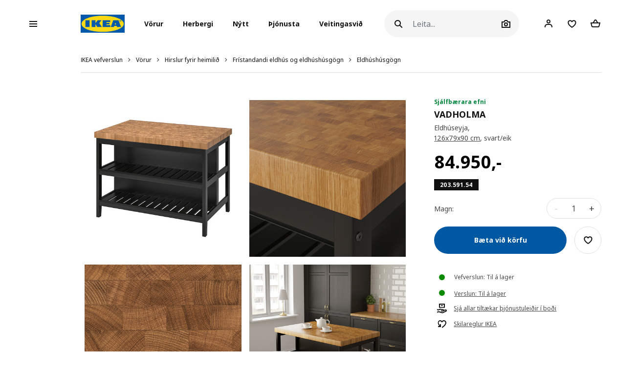

--- FILE ---
content_type: text/html; charset=UTF-8
request_url: https://www.ikea.is/is/products/hirslur-fyrir-heimilid/fristandandi-eldhus-og-eldhushusgogn/eldhushusgogn/vadholma-eldhuseyja-art-20359154
body_size: 50880
content:
<!DOCTYPE html>
<html lang="is">
<head>
<script id="Cookiebot" data-culture="is" src="https://consent.cookiebot.com/uc.js" data-cbid="21006376-2a86-4e6a-9478-455b399ee19a" type="text/javascript" async></script>
<meta charset="UTF-8"/>
<meta http-equiv="X-UA-Compatible" content="IE=edge">
<title>IKEA Ísland - Verslaðu húsgögn, lýsingu, aukahluti á heimilið og fleira</title>
<meta name="viewport" content="width=device-width, initial-scale=1.0, maximum-scale=1.0, user-scalable=no, shrink-to-fit=no">
<link rel="alternate" hreflang="x-default" href="https://www.ikea.is/">
<link rel="alternate" hreflang="en-is" href="https://www.ikea.is/en/products/home-storage/freestanding-kitchens-and-kitchen-furniture/kitchen-small-furniture/vadholma-eldhuseyja-svart-art-20359154">
<link rel="alternate" hreflang="is-is" href="https://www.ikea.is/is/products/hirslur-fyrir-heimilid/fristandandi-eldhus-og-eldhushusgogn/eldhushusgogn/vadholma-eldhuseyja-svart-art-20359154">
<meta name="description" content="Komið saman í kringum eldhúseyjuna! VADHOLMA eldhúseyjan er sjálfgefinn samkomustaður heimilisins og fullkomin þegar þið eldið saman. Nóg af plássi – og rúmgóð borðplatan er sterkbyggð.
">
<meta property="og:type" content="product"/>
<meta property="og:title" content="VADHOLMA"/>
<meta property="og:description" content="Þú færð meira hirslu- og vinnupláss.
Frístandandi eldhúseyja; auðvelt að staðsetja hvar sem þú vilt í eldhúsinu.
10 ára ábyrgð. Ábyrgðarskilmála er að finna á vefnum okkar, IKEA.is.
Til að auðvelda uppsetningu og lágmarka viðhald hefur borðplatan verið meðhöndluð með vaxolíu.
Með lagskiptri uppbyggingu verður borðplatan stöðugri, ekki eins viðkvæm fyrir raka og þar með ólíklegri en gegnheill viður til að svigna, klofna eða springa.
Borðplata með þykkum eikarspóni, slitsterku og náttúrulegu efni sem hægt er að pússa með sandpappír og meðhöndla eftir þörfum.
Borðplatan hefur sveitalegt útlit sem passar vel hefðbundnu eldhúsi. Borðbrúnirnar gefa hönnuninni sérstakan brag.
"/>
<meta property="og:image" content="https://www.ikea.is/static/web/ikea4/images/368/0736820_PE740762_S3.jpg?v=1bfa7aef"/>
<meta property="og:url" content="/is/products/hirslur-fyrir-heimilid/fristandandi-eldhus-og-eldhushusgogn/eldhushusgogn/vadholma-eldhuseyja-svart-art-20359154"/>
<meta property="og:site_name" content="IKEA Ísland"/>
<meta property="product:price:amount" content="84950"/>
<meta property="product:price:currency" content="ISK"/>
<meta property="og:availability" content="instock"/>
<link rel='stylesheet' media='all' href='/webroot/V2/css/A.main_iceland.css,qv=1bfa7aef.pagespeed.cf.Y7ZA8DEzQ3.css'/> <link rel='stylesheet' media='all' href='/webroot/V2/css/vendor/font-awesome/A.font-awesome.css,qv=1bfa7aef.pagespeed.cf.3ytpCsXgL9.css'/> <link rel='stylesheet' media='all' href='/webroot/V2/css/components/A.ikea-pictograms.css,qv=1bfa7aef.pagespeed.cf.btDXG6CoQy.css'/> <link rel='stylesheet' media='all' href='/webroot/V2/css/components/A.ikea-icons.css,qv=1bfa7aef.pagespeed.cf.xNmkaDADLN.css'/> <link rel='stylesheet' media='all' href='/webroot/V2/css/components/A.ikea-fundament-icons.css,qv=1bfa7aef.pagespeed.cf.5t4ea1_kV3.css'/> <link rel='stylesheet' media='all' href='/webroot/V2/css/components/A.ikea-fundament-icons-v2.css,qv=1bfa7aef.pagespeed.cf.qjCHVZXV2v.css'/> <link rel='stylesheet' media='all' href='/webroot/V2/css/components/A.buttons.css,qv=1bfa7aef.pagespeed.cf.LOat-OWggX.css'/> <link rel='stylesheet' media='all' href='/webroot/V2/css/components/A.sidenav.css,qv=1bfa7aef.pagespeed.cf.qws2XzB-Id.css'/> <style media='all'></style> <link rel='stylesheet' media='all' href='/webroot/V2/css/commons/A.style-fix_iceland.css,qv=1bfa7aef.pagespeed.cf.fS7yrP2v0h.css'/> <link rel='stylesheet' media='all' href='/webroot/V2/css/components/A.modal.css,qv=1bfa7aef.pagespeed.cf.cInSW2bAAR.css'/> <link rel='stylesheet' media='all' href='/webroot/V2/css/components/A.advices.css,qv=1bfa7aef.pagespeed.cf.4SlCyqrOe_.css'/> <link rel='stylesheet' media='all' href='/webroot/V2/css/components/A.template_item_counter.css,qv=1bfa7aef.pagespeed.cf.MhaiW4qGB3.css'/> <link rel='stylesheet' media='all' href='/webroot/V2/css/components/A.prices.css,qv=1bfa7aef.pagespeed.cf.JoZKYH-CEZ.css'/>
<link rel='stylesheet' media='all' href='/webroot/V2/css/vendor/busyLoad/A.busyLoad.css,qv=1bfa7aef.pagespeed.cf.mjsx-J4B1L.css'/> <link rel='stylesheet' media='all' href='/webroot/V2/css/vendor/icheck/A.icheck_custom.css,qv=1bfa7aef.pagespeed.cf.7TeM6EPlFU.css'/> <link rel='stylesheet' media='all' href='/webroot/V2/css/vendor/A.cookieconsent.min.css,qv=1bfa7aef.pagespeed.cf.Pcv2hFpYeA.css'/>
<link rel='stylesheet' media='all' href='/webroot/V2/js/revamp-react/build/revamp/A.styles.css,qv=1bfa7aef.pagespeed.cf.4N0f0OiX-W.css'/> <style media='all'>.revamp__shoppable-image img.main{width:100%}.newImageWithPolygons:empty{line-height:inherit;cursor:progress;background-color:#f5f5f5;background-image:-webkit-gradient(linear,left top,right top,color-stop(40%,hsla(0,0%,100%,0)),color-stop(50%,hsla(0,0%,100%,.5)),color-stop(60%,hsla(0,0%,100%,0)));background-image:linear-gradient(90deg,hsla(0,0%,100%,0) 40%,hsla(0,0%,100%,.5) 50%,hsla(0,0%,100%,0) 60%);background-repeat:no-repeat;background-position:100% 0;background-size:250% 100%;animation:shine 2s infinite;width:100%;height:0;padding-bottom:50%;padding-bottom:60%;display:inline-block;margin-bottom:1rem}@keyframes shine {
    to {
        background-position: 0 100%;
    }
}.newImageWithPolygons svg{height:100%;padding:0;position:absolute!important;left:50%!important;transform:translate(-50%,0)}</style>
<link rel='stylesheet' media='all' href='/webroot/V2/css/components/A.flag-sprites.css,qv=1bfa7aef.pagespeed.cf.Qr-34CaeIw.css'/>
<link rel='stylesheet' media='all' href='/webroot/V2/css/vendor/slick/A.slick.css,qv=1bfa7aef.pagespeed.cf.C6RP5xxrn5.css'/>
<link rel='stylesheet' media='all' href='/webroot/V2/css/vendor/swiper/A.swiper-bundle.css,qv=1bfa7aef.pagespeed.cf.sqyw3bt9MD.css'/>
<link rel='stylesheet' media='all' href='/webroot/V2/css/vendor/slick/A.slick-theme-custom.css,qv=1bfa7aef.pagespeed.cf.ZkX5e-OC1e.css'/>
<link rel='stylesheet' media='all' href='/webroot/V2/css/vendor/slick/A.sliderMain.css,qv=1bfa7aef.pagespeed.cf.2iW_FEBbaz.css'/>
<link rel='stylesheet' media='all' href='/webroot/V2/css/vendor/jqueryui/A.jquery-ui-custom.css,qv=1bfa7aef.pagespeed.cf.8-iW6Mnwy4.css'/>
<link rel='stylesheet' media='all' href='/webroot/V2/css/views/A.socialNetworks.css,qv=1bfa7aef.pagespeed.cf.ubltsBNKIX.css'/>
<style media='all'>.container-email-stock form[data-action="sendEmailNotify"]{padding-bottom:1rem}.container-email-stock form[data-action="sendEmailNotify"] .form-row.form-group{position:relative}.container-email-stock form[data-action="sendEmailNotify"] .form-row.form-group button{height:auto}.container-email-stock form[data-action="sendEmailNotify"] .form-row.form-group .message{display:block;position:absolute;top:2.5rem;font-size:.75rem;line-height:1.57;left:0;max-width:90%;margin-top:0!important}.container-email-stock form[data-action="sendEmailNotify"] .form-row.form-group.error [type="email"]{border-color:#e00751}</style>
<link rel='stylesheet' media='all' href='/webroot/V2/css/components/A.warnings.css,qv=1bfa7aef.pagespeed.cf.0Cw6mDCT_o.css'/>
<link rel='stylesheet' media='all' href='/webroot/V2/css/components/A.itemInfo.css,qv=1bfa7aef.pagespeed.cf.R6x3CdgKlK.css'/>
<link rel='stylesheet' media='all' href='/webroot/V2/css/components/A.energyTag.css,qv=1bfa7aef.pagespeed.cf.R6pmNFiBga.css'/>
<link rel='stylesheet' media='all' href='/webroot/V2/css/components/A.productList.css,qv=1bfa7aef.pagespeed.cf.dj0qRJpLHI.css'/>
<link rel='stylesheet' media='all' href='/webroot/V2/baltics/css/components/A.item_detail_information_iceland.css,qv=1bfa7aef.pagespeed.cf.qO70FTynok.css'/>
<link rel='stylesheet' media='all' href='/webroot/V2/css/components/A.template_item_block.css,qv=1bfa7aef.pagespeed.cf.VMvBg1Nt1n.css'/>
<link rel='stylesheet' media='all' href='/webroot/V2/css/components/A.template_item_counter.css,qv=1bfa7aef.pagespeed.cf.MhaiW4qGB3.css'/>
<style media='all'>.productDetail .item_detail_discover .box{display:-webkit-box;display:-ms-flexbox;display:flex;justify-content:center;align-items:center;width:100%;padding:10px 0}.productDetail .item_detail_discover .box .image{display:block;height:80px;background:#ccc;margin-right:30px}.productDetail .item_detail_discover .box .image img{height:100%}.productDetail .item_detail_discover .box .content{display:block;max-width:370px;width:95%;text-align:left}.productDetail .item_detail_discover .box .content p{margin:0}.productDetail .item_detail_discover .box .content .title{font-size:1rem;line-height:1.3rem}.productDetail .item_detail_discover .box .content .description{display:block;padding:2px 0;font-size:1rem;line-height:1.2rem}.productDetail .item_detail_discover .box .content .link{display:block;margin:12px 0 0;font-size:.95rem;line-height:1rem;text-decoration:underline}</style>
<link rel='stylesheet' media='all' href='/webroot/V2/css/components/A.item_detail_benefits.css,qv=1bfa7aef.pagespeed.cf.eTRtKOK_rr.css'/>
<link rel='stylesheet' media='all' href='/webroot/V2/css/components/A.relatedCollection.css,qv=1bfa7aef.pagespeed.cf.N_okFU7rUR.css'/>
<link rel='stylesheet' media='all' href='/webroot/V2/css/components/A.inspirationList.css,qv=1bfa7aef.pagespeed.cf.evjT_INSwF.css'/>
<link rel='stylesheet' media='all' href='/webroot/V2/css/components/A.full_lenght_text.css,qv=1bfa7aef.pagespeed.cf.zmPFKjpa-s.css'/>
<link rel="icon" type="image/x-icon" href="/webroot/img/favicon.ico?v=1bfa7aef"/>
<!-- Google Tag Manager -->
<script>(function(w,d,s,l,i){w[l]=w[l]||[];w[l].push({'gtm.start':new Date().getTime(),event:'gtm.js'});var f=d.getElementsByTagName(s)[0],j=d.createElement(s),dl=l!='dataLayer'?'&l='+l:'';j.async=true;j.src='https://www.googletagmanager.com/gtm.js?id='+i+dl;f.parentNode.insertBefore(j,f);})(window,document,'script','dataLayer','GTM-WHF6MH7');</script>
<!-- End Google Tag Manager -->
<!-- Microsoft Clarity -->
<script type="text/javascript">(function(c,l,a,r,i,t,y){c[a]=c[a]||function(){(c[a].q=c[a].q||[]).push(arguments)};t=l.createElement(r);t.async=1;t.src="https://www.clarity.ms/tag/"+i;y=l.getElementsByTagName(r)[0];y.parentNode.insertBefore(t,y);})(window,document,"clarity","script","du5d5ly73p");</script>
<!-- End Microsoft Clarity -->
<!-- Google Search Console Verification -->
<meta name="google-site-verification" content="Jsq2x_zwi71PDNHc82d8T6eYKVEgSzNWerUIUpvQ900"/>
<!-- End Google Search Console Verification -->
<!-- Start of ikea-iceland Zendesk Widget script -->
<script id="ze-snippet" src="https://static.zdassets.com/ekr/snippet.js?key=90d96bc5-9eac-4042-a3b0-4789f70605fd"></script>
<script>(function controlZendesk(){const utcHour=new Date().getUTCHours();const isOpen=utcHour>=11&&utcHour<17;const path=window.location.pathname;const isContactPage=path.includes('');console.log("🕒 UTC Hour:",utcHour);console.log("✅ Within business hours:",isOpen);console.log("📄 Path:",path);console.log("✅ Is contact page:",isContactPage);if(isOpen&&isContactPage){zE('messenger','show');console.log("✅ Widget shown");}else{zE('messenger','hide');console.log("🚫 Widget hidden");}setTimeout(controlZendesk,5*60*1000);})();</script>
<!-- End of ikea-iceland Zendesk Widget script -->
<meta name="csrf-token" content="dd35d876bf438872e74f396f9df16047">
<script src='/webroot/js/vendor/jquery.min.js,qv=1bfa7aef.pagespeed.jm.T-7rMj-j57.js' type='text/javascript'></script>
<script src='/webroot/js/vendor/jquery-ui.min.js?v=1bfa7aef' type='text/javascript'></script>
</head>
<body>
<script type="text/javascript">window.currentLocale="is_is";window.currency={"position":2,"currency":",-","dec_number":0,"dec_separator":",","thousand_separator":"."};$(document).ready(function(){var impressionData={"ecommerce":{"detail":{"actionField":{"list":"products"},"products":[{"id":"20359154","name":"kitchen island","category":"/products/hirslur-fyrir-heimilid/fristandandi-eldhus-og-eldhushusgogn/eldhushusgogn","brand":"VADHOLMA"}]}},"ga4ecommerce":{"items":[{"item_id":"20359154","item_name":"kitchen island","item_category":"products","item_category2":"hirslur-fyrir-heimilid","item_category3":"fristandandi-eldhus-og-eldhushusgogn","item_category4":"eldhushusgogn","item_brand":"VADHOLMA","price":"84950.00"}]}};if(!$.isEmptyObject(impressionData)){if(typeof impressionData.ga4ecommerce!=="undefined"&&impressionData.ga4ecommerce.items.length>0){ge.productDetailView(impressionData);}}var impressionDataList={};if(!$.isEmptyObject(impressionDataList)){if(typeof impressionDataList.ga4ecommerce!=="undefined"&&impressionDataList.ga4ecommerce.items.length>0){ge.viewItemList(impressionDataList);}else if(impressionDataList.length>0){impressionDataList.forEach(function(e){ge.viewItemList(JSON.parse(e));});}}var crossellingItems={};if(!$.isEmptyObject(crossellingItems)){console.error(crossellingItems)
ge.viewItemList(crossellingItems);}})</script>
<script defer="defer" src="/webroot/baltics/iceland/utilities/dist/js/main.a1d76ae9debe7b189e42.js"></script><link href="/webroot/baltics/iceland/utilities/dist/styles.68883d14a49cef94696f.css" rel="stylesheet"><div id="root_utilities"></div>
<script src='/webroot/js/vendor/axios/axios.min.js,qv=1bfa7aef.pagespeed.jm.NcCNyoXmaF.js' type='text/javascript'></script>
<script src='/webroot/baltics/js/CommonFunctions.js?v=1bfa7aef' type='text/javascript'></script>
<!-- Google Tag Manager (noscript) -->
<noscript><iframe src="https://www.googletagmanager.com/ns.html?id=GTM-WHF6MH7" height="0" width="0" style="display:none;visibility:hidden"></iframe></noscript>
<!-- End Google Tag Manager (noscript) -->
<style>#categories .image,#categories img{max-height:none!important}.presentationContainer .filter .item:hover .image img,.presentationContainer .filter .item:focus .image img{transition:none!important;transform:none!important}.ikea-is-btn-black{display:inline-block;color:#fff;height:40px;padding:12px 24px 12px 24px;border-radius:20px;border:0 transparent;font-size:12px;font-weight:700;line-height:1.4;background-color:#000;transition-property:opacity , transform , padding;transition-duration:250ms;transition-timing-function:cubic-bezier(.4,0,.4,1);text-decoration:none}.ikea-is-btn-black:hover,.ikea-is-btn-black:focus{color:#fff;background-color:#333;text-decoration:none}.ikea-is-btn-black:active{-webkit-box-shadow:none;-moz-box-shadow:none;box-shadow:none;border-color:#111;transform:scale(.97)}.ikea-is-btn-gray{display:inline-block;color:#111;height:40px;padding:12px 24px 12px 24px;border-radius:20px;border:0 transparent;font-size:12px;font-weight:700;line-height:1.4;background-color:#f5f5f5;transition-property:opacity , transform , padding;transition-duration:250ms;transition-timing-function:cubic-bezier(.4,0,.4,1);text-decoration:none}.ikea-is-btn-gray:hover,.ikea-is-btn-gray:focus{background-color:#dfdfdf;text-decoration:none}.ikea-is-btn-gray:active{-webkit-box-shadow:none;-moz-box-shadow:none;box-shadow:none;border-color:#111;transform:scale(.97)}.ikea-is-btn-white{display:inline-block;color:#111;height:40px;padding:12px 24px 12px 24px;border-radius:20px;border:1px solid #dfdfdf;font-size:12px;font-weight:700;line-height:1.4;background-color:#fff;transition-property:opacity , transform , padding;transition-duration:250ms;transition-timing-function:cubic-bezier(.4,0,.4,1);text-decoration:none}.ikea-is-btn-white:hover,.ikea-is-btn-white:focus{border-color:#929292;text-decoration:none}.ikea-is-btn-white:active{-webkit-box-shadow:none;-moz-box-shadow:none;box-shadow:none;border-color:#111;transform:scale(.97)}</style>
<!-- Remove zoom on Rooms index page -->
<style>.listAllRooms .listRoom .card-link .img-wrapper img{transform:none!important}</style>
<!-- End Remove zoom on Rooms index page -->
<div id="sidenav" class="sidenav">
<div class="card">
<div class="card-header" aria-label="Close">
<button type="button" class="close-legend close auto_qv_close" onclick="sidenavHide();">
<span aria-hidden="true">
<span class="icon"></span>
<span class="text">Loka</span>
</span>
</button>
</div>
<div class="card-body">
<div class="sidenav-col" data-col="base"></div>
</div>
</div>
</div>
<div id="sidenavBlocker"></div>
<div id="sidenavWrapper">
<link rel='stylesheet' media='all' href='/webroot/V2/css/layout/A.headerMain.css,qv=1bfa7aef.pagespeed.cf.64ZGGx5FsD.css'/>
<link rel='stylesheet' media='all' href='/webroot/V2/css/components/A.searcher.css,qv=1bfa7aef.pagespeed.cf.fBZIPVtCeF.css'/>
<header class="container-fluid headerMain js-header-main">
<nav class="navbar navbar-expand-lg navbar-light px-lg-0 mainNav">
<div class="container-fluid p-0">
<a class="navbar-brand d-lg-none" href="/">
<img src="/webroot/img/logos/IKEA_logo.svg?v=1bfa7aef" class="d-inline-block align-center" alt="IKEA"/>
</a>
<div class="searcher compact d-lg-none m-0 ml-auto">
<div class="searchIcon" id="searcherDropdown" aria-haspopup="true" aria-expanded="false" data-action="searcherImg" data-type="mobile"></div>
<div id="header_searcher_mobile_container" class="searcher-form-container dropdown-menu dropdown-menu-right ml-auto">
<form id="header_searcher_mobile_input_container" method="GET" class='' action="/is/search/">
<input id="header_searcher_mobile_input" data-action="search" name="q" type="text" class="form-control auto_head_search_input" value="" placeholder="Leita..." aria-label="Leita">
<div id="close-wrapper" class="close-wrapper"></div>
</form>
</div>
</div>
<div class="user compact d-lg-none m-0 ml-1 ml-sm-2 user-notification">
<a href="/is/client" class="iconUser-lg cart">
<span class="icon"></span>
</a>
</div>
<div id="favouriteButtonHeaderResponsive" class="favourite compact d-lg-none m-0 ml-1 ml-sm-2 favourites-notification favouriteButtonHeaderClass" data-show-badge="true" data-favourite-count="0" data-is-pip="false" data-url="/client?t=favourites">
<a href="/is/client/account/favourites">
<span class="icon icon-fav"></span>
</a>
</div>
<div class="compact d-lg-none m-0 ml-1 mr-1 ml-sm-2 mr-sm-2 shoppingCart addCart-notification">
<a href="/is/shoppingcart" id="iconCart-lg" class="cart full empty">
<div class="items">
<span data-arg="totalItemsList"></span>
</div>
</a> </div>
<script>window.multilevelMenu={"range_items":[{"id":1374,"linkType":"RANGE","title":"\u00datsala","link":"\/rooms\/utsala","children":[],"active_bold":true,"custom_menus":[]},{"id":1915,"linkType":"RANGE","title":"S\u00ed\u00f0asti s\u00e9ns","link":"\/rooms\/sidasti-sens","children":[],"active_bold":true,"custom_menus":[]},{"id":1372,"linkType":"RANGE","title":"Okkar l\u00e6gsta ver\u00f0","link":"\/rooms\/okkar-laegsta-verd","children":[],"active_bold":true,"custom_menus":[]},{"id":1891,"linkType":"RANGE","title":"Vins\u00e6lar v\u00f6rul\u00ednur","link":"\/rooms\/vinsaelar-vorulinur","children":[{"id":1892,"linkType":"RANGE","title":"Sko\u00f0a allt","link":"\/rooms\/vinsaelar-vorulinur","children":[],"active_bold":true,"custom_menus":[]},{"id":1893,"linkType":"RANGE","title":"TROFAST","link":"\/products\/vinsaelar-vorulinur\/trofast","children":[],"active_bold":false,"custom_menus":[]},{"id":1894,"linkType":"RANGE","title":"BEST\u00c5","link":"\/products\/vinsaelar-vorulinur\/besta","children":[],"active_bold":false,"custom_menus":[]},{"id":1895,"linkType":"RANGE","title":"PAX","link":"\/products\/vinsaelar-vorulinur\/pax","children":[],"active_bold":false,"custom_menus":[]},{"id":1896,"linkType":"RANGE","title":"EKET","link":"\/products\/vinsaelar-vorulinur\/eket","children":[],"active_bold":false,"custom_menus":[]},{"id":1897,"linkType":"RANGE","title":"BILLY","link":"\/products\/vinsaelar-vorulinur\/billy","children":[],"active_bold":false,"custom_menus":[]},{"id":1898,"linkType":"RANGE","title":"METOD eldh\u00fas","link":"\/products\/vinsaelar-vorulinur\/metod-eldhus","children":[],"active_bold":false,"custom_menus":[]},{"id":1899,"linkType":"RANGE","title":"KALLAX","link":"\/products\/vinsaelar-vorulinur\/kallax","children":[],"active_bold":false,"custom_menus":[]},{"id":1900,"linkType":"RANGE","title":"NORDLI","link":"\/products\/vinsaelar-vorulinur\/nordli","children":[],"active_bold":false,"custom_menus":[]},{"id":1901,"linkType":"RANGE","title":"ALEX","link":"\/products\/vinsaelar-vorulinur\/alex","children":[],"active_bold":false,"custom_menus":[]},{"id":1902,"linkType":"RANGE","title":"MALM","link":"\/products\/vinsaelar-vorulinur\/malm","children":[],"active_bold":false,"custom_menus":[]}],"active_bold":true,"custom_menus":[]},{"id":1904,"linkType":"RANGE","title":"Hirslur fyrir heimili\u00f0","link":"\/rooms\/hirslur-fyrir-heimilid","children":[],"active_bold":true,"custom_menus":[]},{"id":1913,"linkType":"RANGE","title":"T\u00edmabundnar v\u00f6rul\u00ednur","link":"\/rooms\/timabundnar-vorulinur","children":[],"active_bold":true,"custom_menus":[]},{"id":1872,"linkType":"NONE","title":null,"link":null,"children":[],"active_bold":false,"custom_menus":[]},{"id":1851,"linkType":"NONE","title":null,"link":null,"children":[],"active_bold":true,"custom_menus":[]},{"id":1873,"linkType":"NONE","title":"Ba\u00f0herbergisv\u00f6rur","link":null,"children":[{"id":1877,"linkType":"RANGE","title":"Sko\u00f0a allt","link":"\/rooms\/badherbergisvorur","children":[],"active_bold":true,"custom_menus":[]},{"id":1875,"linkType":"RANGE","title":"Ba\u00f0herbergish\u00fasg\u00f6gn","link":"\/products\/badherbergisvorur\/badherbergishusgogn","children":[],"active_bold":false,"custom_menus":[]},{"id":1879,"linkType":"RANGE","title":"Bl\u00f6ndunart\u00e6ki og sturtur","link":"\/products\/badherbergisvorur\/blondunartaeki-og-sturtur","children":[],"active_bold":false,"custom_menus":[]},{"id":1874,"linkType":"RANGE","title":"Vefna\u00f0arv\u00f6rur fyrir ba\u00f0herbergi","link":"\/products\/badherbergisvorur\/vefnadarvorur-fyrir-badherbergi","children":[],"active_bold":false,"custom_menus":[]},{"id":1878,"linkType":"RANGE","title":"Aukahlutir fyrir ba\u00f0herbergi","link":"\/products\/badherbergisvorur\/aukahlutir-fyrir-badherbergi","children":[],"active_bold":false,"custom_menus":[]},{"id":1876,"linkType":"RANGE","title":"Ba\u00f0herbergisl\u00fdsing","link":"\/products\/badherbergisvorur\/badherbergislysing","children":[],"active_bold":false,"custom_menus":[]},{"id":1880,"linkType":"RANGE","title":"Lausnir fyrir \u00ferif og \u00fevott","link":"\/products\/badherbergisvorur\/lausnir-fyrir-thrif-og-thvott","children":[],"active_bold":false,"custom_menus":[]},{"id":1881,"linkType":"RANGE","title":"Handlaugar","link":"\/products\/badherbergi\/handlaugar","children":[],"active_bold":false,"custom_menus":[]}],"active_bold":false,"custom_menus":[]},{"id":1863,"linkType":"NONE","title":"Barna IKEA","link":null,"children":[{"id":1869,"linkType":"RANGE","title":"Sko\u00f0a allt","link":"\/rooms\/barna-ikea","children":[],"active_bold":true,"custom_menus":[]},{"id":1870,"linkType":"RANGE","title":"H\u00fasg\u00f6gn fyrir b\u00f6rn","link":"\/products\/barna-ikea\/husgogn-fyrir-born","children":[],"active_bold":false,"custom_menus":[]},{"id":1865,"linkType":"RANGE","title":"Svefn barna","link":"\/products\/barna-ikea\/svefn-barna","children":[],"active_bold":false,"custom_menus":[]},{"id":1866,"linkType":"RANGE","title":"Hirslur og h\u00fasg\u00f6gn fyrir b\u00f6rn","link":"\/products\/barna-ikea\/hirslur-og-husgogn-fyrir-born","children":[],"active_bold":false,"custom_menus":[]},{"id":1914,"linkType":"RANGE","title":"L\u00fdsing fyrir b\u00f6rn","link":"\/products\/barna-ikea\/lysing-fyrir-born","children":[],"active_bold":false,"custom_menus":[]},{"id":1864,"linkType":"RANGE","title":"Leikur","link":"\/products\/barna-ikea\/leikur","children":[],"active_bold":false,"custom_menus":[]},{"id":1867,"linkType":"RANGE","title":"SM\u00c5STAD","link":"\/products\/barna-ikea\/smastad","children":[],"active_bold":false,"custom_menus":[]},{"id":1890,"linkType":"RANGE","title":"TROFAST","link":"\/products\/barna-ikea\/trofast","children":[],"active_bold":false,"custom_menus":[]}],"active_bold":false,"custom_menus":[]},{"id":1852,"linkType":"NONE","title":"Bor\u00f0","link":null,"children":[{"id":1862,"linkType":"RANGE","title":"Sko\u00f0a allt","link":"\/rooms\/bord","children":[],"active_bold":true,"custom_menus":[]},{"id":1854,"linkType":"RANGE","title":"Bor\u00f0stofubor\u00f0, bor\u00f0pl\u00f6tur og bor\u00f0stofusett","link":"\/products\/bord\/bordstofubord-bordplotur-og-bordstofusett","children":[],"active_bold":false,"custom_menus":[]},{"id":1855,"linkType":"RANGE","title":"H\u00e1 bor\u00f0","link":"\/products\/bord\/ha-bord","children":[],"active_bold":false,"custom_menus":[]},{"id":1860,"linkType":"RANGE","title":"S\u00f3fabor\u00f0","link":"\/products\/bord\/sofabord","children":[],"active_bold":false,"custom_menus":[]},{"id":1853,"linkType":"RANGE","title":"Barnabor\u00f0","link":"\/products\/bord\/barnabord","children":[],"active_bold":false,"custom_menus":[]},{"id":1861,"linkType":"RANGE","title":"Snyrtibor\u00f0","link":"\/products\/bord\/snyrtibord","children":[],"active_bold":false,"custom_menus":[]},{"id":1856,"linkType":"RANGE","title":"St\u00e6kkanleg bor\u00f0 og fellibor\u00f0","link":"\/products\/bord\/staekkanleg-bord-og-fellibord","children":[],"active_bold":false,"custom_menus":[]},{"id":1857,"linkType":"RANGE","title":"N\u00e1ttbor\u00f0","link":"\/products\/bord\/nattbord","children":[],"active_bold":false,"custom_menus":[]},{"id":1859,"linkType":"RANGE","title":"Skiptibor\u00f0","link":"\/products\/bord\/skiptibord","children":[],"active_bold":false,"custom_menus":[]},{"id":1858,"linkType":"RANGE","title":"Skrifbor\u00f0","link":"\/products\/bord\/skrifbord","children":[],"active_bold":false,"custom_menus":[]}],"active_bold":false,"custom_menus":[]},{"id":1832,"linkType":"NONE","title":"Eldh\u00fasinnr\u00e9ttingar","link":null,"children":[{"id":1845,"linkType":"RANGE","title":"Sko\u00f0a allt ","link":"\/rooms\/eldhusinnrettingar","children":[],"active_bold":true,"custom_menus":[]},{"id":1837,"linkType":"RANGE","title":"Eldh\u00faskerfi","link":"\/rooms\/eldhuskerfi","children":[],"active_bold":false,"custom_menus":[]},{"id":1843,"linkType":"RANGE","title":"Eldh\u00fassk\u00e1par","link":"\/products\/eldhusinnrettingar\/eldhusskapar","children":[],"active_bold":false,"custom_menus":[]},{"id":1833,"linkType":"NONE","title":"Eldh\u00fasframhli\u00f0ar","link":null,"children":[{"id":1885,"linkType":"RANGE","title":"Allar eldh\u00fasframhli\u00f0ar, kl\u00e6\u00f0ningar, s\u00f6kklar og skrautlistar","link":"\/products\/eldhusinnrettingar\/allar-eldhusframhlidar-klaedningar-sokklar-og-skrautlistar","children":[],"active_bold":false,"custom_menus":[]},{"id":1886,"linkType":"RANGE","title":"METOD eldh\u00fasframhli\u00f0ar, kl\u00e6\u00f0ningar, s\u00f6kklar og skrautlistar","link":"\/products\/eldhusinnrettingar\/metod-eldhusframhlidar-klaedningar-sokklar-og-skrautlistar","children":[],"active_bold":false,"custom_menus":[]},{"id":1887,"linkType":"RANGE","title":"ENHET eldh\u00fasframhli\u00f0ar og s\u00f6kklar","link":"\/products\/eldhusinnrettingar\/enhet-eldhusframhlidar-og-sokklar","children":[],"active_bold":false,"custom_menus":[]}],"active_bold":false,"custom_menus":[]},{"id":1838,"linkType":"RANGE","title":"Bor\u00f0- og veggpl\u00f6tur","link":"\/products\/eldhusinnrettingar\/bord-og-veggplotur","children":[],"active_bold":false,"custom_menus":[]},{"id":1840,"linkType":"RANGE","title":"Bl\u00f6ndunart\u00e6ki, vaskar og fylgihlutir","link":"\/products\/eldhusinnrettingar\/blondunartaeki-vaskar-og-fylgihlutir","children":[],"active_bold":false,"custom_menus":[]},{"id":1844,"linkType":"RANGE","title":"Eyjur, hj\u00f3labor\u00f0 og tr\u00f6ppur","link":"\/products\/eldhusinnrettingar\/eyjur-hjolabord-og-troppur","children":[],"active_bold":false,"custom_menus":[]},{"id":1834,"linkType":"RANGE","title":"Hn\u00fa\u00f0ar og h\u00f6ldur","link":"\/products\/eldhusinnrettingar\/hnudar-og-holdur","children":[],"active_bold":false,"custom_menus":[]},{"id":1836,"linkType":"RANGE","title":"Innvols \u00ed eldh\u00fassk\u00e1pa","link":"\/products\/eldhusinnrettingar\/innvols-i-eldhusskapa","children":[],"active_bold":false,"custom_menus":[]},{"id":1839,"linkType":"RANGE","title":"Innbygg\u00f0 l\u00fdsing og aukahlutir","link":"\/products\/eldhusinnrettingar\/innbyggd-lysing-og-aukahlutir","children":[],"active_bold":false,"custom_menus":[]},{"id":1841,"linkType":"RANGE","title":"Eldh\u00faseiningar","link":"\/products\/eldhusinnrettingar\/eldhuseiningar","children":[],"active_bold":false,"custom_menus":[]}],"active_bold":false,"custom_menus":[]},{"id":1827,"linkType":"RANGE","title":"G\u00e6lud\u00fdrav\u00f6rur","link":"\/rooms\/gaeludyravorur","children":[],"active_bold":false,"custom_menus":[]},{"id":1817,"linkType":"NONE","title":"Heimilist\u00e6ki","link":null,"children":[{"id":1826,"linkType":"RANGE","title":"Sko\u00f0a allt","link":"\/rooms\/heimilistaeki","children":[],"active_bold":true,"custom_menus":[]},{"id":1823,"linkType":"RANGE","title":"Hellubor\u00f0","link":"\/products\/heimilistaeki\/hellubord","children":[],"active_bold":false,"custom_menus":[]},{"id":1821,"linkType":"RANGE","title":"K\u00e6lar og frystisk\u00e1par","link":"\/products\/heimilistaeki\/kaelar-og-frystiskapar","children":[],"active_bold":false,"custom_menus":[]},{"id":1819,"linkType":"RANGE","title":"\u00d6rbylgjuofnar","link":"\/products\/heimilistaeki\/orbylgjuofnar","children":[],"active_bold":false,"custom_menus":[]},{"id":1824,"linkType":"RANGE","title":"Aukahlutir fyrir heimilist\u00e6ki","link":"\/products\/heimilistaeki\/fylgihlutir-fyrir-heimilistaeki","children":[],"active_bold":false,"custom_menus":[]},{"id":1822,"linkType":"RANGE","title":"\u00devottav\u00e9lar og \u00feurrkarar","link":"\/products\/heimilistaeki\/thvottavelar-og-thurrkarar","children":[],"active_bold":false,"custom_menus":[]},{"id":1820,"linkType":"RANGE","title":"Upp\u00fevottav\u00e9lar","link":"\/products\/heimilistaeki\/uppthvottavelar","children":[],"active_bold":false,"custom_menus":[]},{"id":1818,"linkType":"RANGE","title":"Ofnar","link":"\/products\/heimilistaeki\/ofnar","children":[],"active_bold":false,"custom_menus":[]},{"id":1825,"linkType":"RANGE","title":"H\u00e1far og viftur","link":"\/products\/heimilistaeki\/hafar-og-viftur","children":[],"active_bold":false,"custom_menus":[]}],"active_bold":false,"custom_menus":[]},{"id":1808,"linkType":"NONE","title":"Skrifstofuv\u00f6rur","link":null,"children":[{"id":1816,"linkType":"RANGE","title":"Sko\u00f0a allt","link":"\/rooms\/heimaskrifstofan","children":[],"active_bold":true,"custom_menus":[]},{"id":1814,"linkType":"RANGE","title":"Aukahlutir fyrir skrifstofuna","link":"\/products\/heimaskrifstofan\/aukahlutir-fyrir-skrifstofuna","children":[],"active_bold":false,"custom_menus":[]},{"id":1815,"linkType":"RANGE","title":"Sm\u00e1hirslur","link":"\/products\/hirslur-og-skipulag\/smahirslur","children":[],"active_bold":false,"custom_menus":[]},{"id":1810,"linkType":"RANGE","title":"S\u00e9rhanna\u00f0 fyrir spilara","link":"\/products\/heimaskrifstofan\/serhannad-fyrir-spilara","children":[],"active_bold":false,"custom_menus":[]},{"id":1813,"linkType":"RANGE","title":"Skrifstofuhirslur","link":"\/products\/heimaskrifstofan\/skrifstofuhirslur","children":[],"active_bold":false,"custom_menus":[]},{"id":1812,"linkType":"RANGE","title":"Skrifbor\u00f0","link":"\/products\/heimaskrifstofan\/skrifbord","children":[],"active_bold":false,"custom_menus":[]},{"id":1811,"linkType":"RANGE","title":"Skrifbor\u00f0sst\u00f3lar","link":"\/products\/heimaskrifstofan\/skrifbordsstolar","children":[],"active_bold":false,"custom_menus":[]},{"id":1809,"linkType":"RANGE","title":"Fj\u00f6ltengi, hle\u00f0slut\u00e6ki og rafhl\u00f6\u00f0ur","link":"\/products\/heimaskrifstofan\/fjoltengi-hledslutaeki-og-rafhlodur","children":[],"active_bold":false,"custom_menus":[]}],"active_bold":false,"custom_menus":[]},{"id":1788,"linkType":"NONE","title":"Hirslur og skipulag","link":null,"children":[{"id":1807,"linkType":"RANGE","title":"Sko\u00f0a allt","link":"\/rooms\/hirslur-og-skipulag","children":[],"active_bold":true,"custom_menus":[]},{"id":1790,"linkType":"RANGE","title":"Hirslulausnir","link":"\/rooms\/hirslulausnir","children":[],"active_bold":false,"custom_menus":[]},{"id":1791,"linkType":"RANGE","title":"Sm\u00e1hirslur","link":"\/products\/hirslur-og-skipulag\/smahirslur","children":[],"active_bold":false,"custom_menus":[]},{"id":1796,"linkType":"RANGE","title":"B\u00f3ka- og hillueiningar","link":"\/products\/hirslur-og-skipulag\/boka-og-hillueiningar","children":[],"active_bold":false,"custom_menus":[]},{"id":1804,"linkType":"RANGE","title":"Komm\u00f3\u00f0ur og sk\u00faffueiningar","link":"\/products\/hirslur-og-skipulag\/kommodur-og-skuffueiningar","children":[],"active_bold":false,"custom_menus":[]},{"id":1793,"linkType":"RANGE","title":"Skenkir","link":"\/products\/hirslur-og-skipulag\/skenkir","children":[],"active_bold":false,"custom_menus":[]},{"id":1799,"linkType":"RANGE","title":"Sk\u00e1par","link":"\/products\/hirslur-og-skipulag\/skapar","children":[],"active_bold":false,"custom_menus":[]},{"id":1805,"linkType":"RANGE","title":"Fatask\u00e1par","link":"\/rooms\/fataskapar","children":[],"active_bold":false,"custom_menus":[]},{"id":1800,"linkType":"RANGE","title":"Fataskipulag","link":"\/products\/hirslur-og-skipulag\/fataskipulag","children":[],"active_bold":false,"custom_menus":[]},{"id":1789,"linkType":"RANGE","title":"Hirslur fyrir b\u00f6rn","link":"\/products\/hirslur-og-skipulag\/hirslur-fyrir-born","children":[],"active_bold":false,"custom_menus":[]},{"id":1803,"linkType":"RANGE","title":"Ruslaf\u00f6tur og flokkun","link":"\/products\/hirslur-og-skipulag\/ruslafotur-og-flokkun","children":[],"active_bold":false,"custom_menus":[]},{"id":1802,"linkType":"RANGE","title":"Sj\u00f3nvarpsh\u00fasg\u00f6gn","link":"\/products\/hirslur-og-skipulag\/sjonvarpshusgogn","children":[],"active_bold":false,"custom_menus":[]},{"id":1794,"linkType":"RANGE","title":"Skrifstofuhirslur","link":"\/products\/hirslur-og-skipulag\/skrifstofuhirslur","children":[],"active_bold":false,"custom_menus":[]},{"id":1795,"linkType":"RANGE","title":"Vegghillur","link":"\/products\/hirslur-og-skipulag\/vegghillur","children":[],"active_bold":false,"custom_menus":[]},{"id":1797,"linkType":"RANGE","title":"Hirslut\u00f6flur og snagar","link":"\/products\/hirslur-og-skipulag\/hirslutoflur-og-snagar","children":[],"active_bold":false,"custom_menus":[]},{"id":1798,"linkType":"RANGE","title":"Eyjur, hj\u00f3labor\u00f0 og tr\u00f6ppur","link":"\/products\/hirslur-og-skipulag\/eyjur-hjolabord-og-troppur","children":[],"active_bold":false,"custom_menus":[]},{"id":1801,"linkType":"RANGE","title":"Bakpokar og t\u00f6skur","link":"\/products\/hirslur-og-skipulag\/bakpokar-og-toskur","children":[],"active_bold":false,"custom_menus":[]}],"active_bold":false,"custom_menus":[]},{"id":1779,"linkType":"NONE","title":"L\u00fdsing","link":null,"children":[{"id":1806,"linkType":"RANGE","title":"Sko\u00f0a allt ","link":"\/rooms\/lysing","children":[],"active_bold":true,"custom_menus":[]},{"id":1782,"linkType":"RANGE","title":"Lj\u00f3s og lampar","link":"\/products\/lysing\/ljos-og-lampar","children":[],"active_bold":false,"custom_menus":[]},{"id":1784,"linkType":"RANGE","title":"Innbygg\u00f0 l\u00fdsing og aukahlutir","link":"\/products\/lysing\/innbyggd-lysing-og-aukahlutir","children":[],"active_bold":false,"custom_menus":[]},{"id":1785,"linkType":"RANGE","title":"Ba\u00f0herbergisl\u00fdsing","link":"\/products\/lysing\/badherbergislysing","children":[],"active_bold":false,"custom_menus":[]},{"id":1787,"linkType":"RANGE","title":"\u00c1rst\u00ed\u00f0abundin l\u00fdsing og lj\u00f3saser\u00edur","link":"\/products\/lysing\/arstidabundin-lysing-og-ljosaseriur","children":[],"active_bold":false,"custom_menus":[]},{"id":1780,"linkType":"RANGE","title":"Lj\u00f3saperur","link":"\/products\/lysing\/ljosaperur","children":[],"active_bold":false,"custom_menus":[]},{"id":1781,"linkType":"RANGE","title":"Fj\u00f6ltengi og hle\u00f0slut\u00e6ki","link":"\/products\/lysing\/fjoltengi-og-hledslutaeki","children":[],"active_bold":false,"custom_menus":[]}],"active_bold":false,"custom_menus":[]},{"id":1764,"linkType":"NONE","title":"Matrei\u00f0sla og bor\u00f0hald","link":null,"children":[{"id":1778,"linkType":"RANGE","title":"Sko\u00f0a allt","link":"\/rooms\/matreidsla-og-bordhald","children":[],"active_bold":true,"custom_menus":[]},{"id":1775,"linkType":"RANGE","title":"Kaffi og te","link":"\/products\/matreidsla-og-bordhald\/kaffi-og-te","children":[],"active_bold":false,"custom_menus":[]},{"id":1774,"linkType":"RANGE","title":"Matar\u00edl\u00e1t og skipulagsv\u00f6rur","link":"\/products\/matreidsla-og-bordhald\/matarilat-og-skipulagsvorur","children":[],"active_bold":false,"custom_menus":[]},{"id":1765,"linkType":"RANGE","title":"Bor\u00f0b\u00fana\u00f0ur","link":"\/products\/matreidsla-og-bordhald\/bordbunadur","children":[],"active_bold":false,"custom_menus":[]},{"id":1773,"linkType":"RANGE","title":"Gl\u00f6s og k\u00f6nnur","link":"\/products\/matreidsla-og-bordhald\/glos-og-konnur","children":[],"active_bold":false,"custom_menus":[]},{"id":1776,"linkType":"RANGE","title":"Vefna\u00f0arvara fyrir eldh\u00fas","link":"\/products\/matreidsla-og-bordhald\/vefnadarvara-fyrir-eldhus","children":[],"active_bold":false,"custom_menus":[]},{"id":1767,"linkType":"RANGE","title":"Uppvask","link":"\/products\/matreidsla-og-bordhald\/uppvask","children":[],"active_bold":false,"custom_menus":[]},{"id":1772,"linkType":"RANGE","title":"B\u00f6kunarv\u00f6rur","link":"\/products\/matreidsla-og-bordhald\/bokunarvorur","children":[],"active_bold":false,"custom_menus":[]},{"id":1766,"linkType":"RANGE","title":"Eldunar\u00edl\u00e1t og aukahlutir","link":"\/products\/matreidsla-og-bordhald\/eldunarilat-og-aukahlutir","children":[],"active_bold":false,"custom_menus":[]},{"id":1771,"linkType":"RANGE","title":"Hn\u00edfap\u00f6r og \u00e1h\u00f6ld","link":"\/products\/matreidsla-og-bordhald\/hnifapor-og-ahold","children":[],"active_bold":false,"custom_menus":[]},{"id":1770,"linkType":"RANGE","title":"Hn\u00edfar og skur\u00f0bretti","link":"\/products\/matreidsla-og-bordhald\/hnifar-og-skurdbretti","children":[],"active_bold":false,"custom_menus":[]},{"id":1769,"linkType":"RANGE","title":"Framrei\u00f0sla","link":"\/products\/matreidsla-og-bordhald\/framreidsla","children":[],"active_bold":false,"custom_menus":[]},{"id":1777,"linkType":"RANGE","title":"Vefna\u00f0arvara \u00e1 bor\u00f0stofubor\u00f0i\u00f0","link":"\/products\/matreidsla-og-bordhald\/vefnadarvara-a-bordstofubordid","children":[],"active_bold":false,"custom_menus":[]},{"id":1768,"linkType":"RANGE","title":"Eldh\u00fas\u00e1h\u00f6ld","link":"\/products\/matreidsla-og-bordhald\/eldhusahold","children":[],"active_bold":false,"custom_menus":[]}],"active_bold":false,"custom_menus":[]},{"id":1758,"linkType":"NONE","title":"Mottur","link":null,"children":[{"id":1763,"linkType":"RANGE","title":"Sko\u00f0a allt","link":"\/rooms\/mottur","children":[],"active_bold":true,"custom_menus":[]},{"id":1762,"linkType":"RANGE","title":"Dyramottur","link":"\/products\/mottur\/dyramottur","children":[],"active_bold":false,"custom_menus":[]},{"id":1759,"linkType":"RANGE","title":"Ba\u00f0mottur","link":"\/products\/mottur\/badmottur","children":[],"active_bold":false,"custom_menus":[]},{"id":1761,"linkType":"RANGE","title":"Mottur","link":"\/products\/mottur\/mottur","children":[],"active_bold":false,"custom_menus":[]}],"active_bold":false,"custom_menus":[]},{"id":1751,"linkType":"NONE","title":"Pl\u00f6ntur og pottar","link":null,"children":[{"id":1757,"linkType":"RANGE","title":"Sko\u00f0a allt","link":"\/rooms\/plontur-og-pottar","children":[],"active_bold":true,"custom_menus":[]},{"id":1752,"linkType":"RANGE","title":"Pl\u00f6ntur og bl\u00f3m","link":"\/products\/plontur-og-pottar\/plontur-og-blom","children":[],"active_bold":false,"custom_menus":[]},{"id":1754,"linkType":"RANGE","title":"Pl\u00f6ntustandar","link":"\/products\/plontur-og-pottar\/plontustandar-og-aukahlutir","children":[],"active_bold":false,"custom_menus":[]},{"id":1755,"linkType":"RANGE","title":"Gar\u00f0k\u00f6nnur","link":"\/products\/plontur-og-pottar\/gardkonnur","children":[],"active_bold":false,"custom_menus":[]},{"id":1753,"linkType":"RANGE","title":"Bl\u00f3mapottar og pl\u00f6ntustandar","link":"\/products\/plontur-og-pottar\/blomapottar-og-plontustandar","children":[],"active_bold":false,"custom_menus":[]}],"active_bold":false,"custom_menus":[]},{"id":1744,"linkType":"NONE","title":"Raft\u00e6ki","link":null,"children":[{"id":1756,"linkType":"RANGE","title":"Sko\u00f0a allt ","link":"\/rooms\/raftaeki","children":[],"active_bold":true,"custom_menus":[]},{"id":1745,"linkType":"RANGE","title":"Lofthreinsib\u00fana\u00f0ur og aukahlutir","link":"\/products\/raftaeki\/lofthreinsibunadur-og-aukahlutir","children":[],"active_bold":false,"custom_menus":[]},{"id":1746,"linkType":"RANGE","title":"Snjallkerfi og fjarst\u00fdringar","link":"\/products\/raftaeki\/snjallkerfi-og-fjarstyringar","children":[],"active_bold":false,"custom_menus":[]},{"id":1750,"linkType":"RANGE","title":"H\u00e1talarar","link":"\/products\/raftaeki\/hatalarar","children":[],"active_bold":false,"custom_menus":[]},{"id":1749,"linkType":"RANGE","title":"Snjall- og rafmagnsgard\u00ednur","link":"\/products\/raftaeki\/snjall-og-rafmagnsgardinur","children":[],"active_bold":false,"custom_menus":[]},{"id":1748,"linkType":"RANGE","title":"Fj\u00f6ltengi, hle\u00f0slut\u00e6ki og rafhl\u00f6\u00f0ur","link":"\/products\/raftaeki\/fjoltengi-hledslutaeki-og-rafhlodur","children":[],"active_bold":false,"custom_menus":[]}],"active_bold":false,"custom_menus":[]},{"id":1734,"linkType":"NONE","title":"R\u00fam og d\u00fdnur","link":null,"children":[{"id":1743,"linkType":"RANGE","title":"Sko\u00f0a allt","link":"\/rooms\/rum-og-dynur","children":[],"active_bold":true,"custom_menus":[]},{"id":1739,"linkType":"RANGE","title":"R\u00fam","link":"\/products\/rum-og-dynur\/rum","children":[],"active_bold":false,"custom_menus":[]},{"id":1742,"linkType":"RANGE","title":"R\u00famf\u00e6tur","link":"\/products\/rum-og-dynur\/rumfaetur","children":[],"active_bold":false,"custom_menus":[]},{"id":1741,"linkType":"RANGE","title":"D\u00fdnur og fylgihlutir","link":"\/products\/rum-og-dynur\/dynur-og-fylgihlutir","children":[],"active_bold":false,"custom_menus":[]},{"id":1735,"linkType":"RANGE","title":"Boxd\u00fdnur","link":"\/products\/rum-og-dynur\/boxdynur","children":[],"active_bold":false,"custom_menus":[]},{"id":1740,"linkType":"RANGE","title":"D\u00fdnu- og rimlabotnar","link":"\/products\/rum-og-dynur\/dynur-og-fylgihlutir","children":[],"active_bold":false,"custom_menus":[]},{"id":1737,"linkType":"RANGE","title":"S\u00e6ngur og koddar","link":"\/products\/rum-og-dynur\/saengur-og-koddar","children":[],"active_bold":false,"custom_menus":[]},{"id":1736,"linkType":"RANGE","title":"R\u00famf\u00f6t","link":"\/products\/rum-og-dynur\/rumfot","children":[],"active_bold":false,"custom_menus":[]},{"id":1738,"linkType":"RANGE","title":"N\u00e1ttbor\u00f0","link":"\/products\/rum-og-dynur\/nattbord","children":[],"active_bold":false,"custom_menus":[]}],"active_bold":false,"custom_menus":[]},{"id":981,"linkType":"NONE","title":"S\u00e9rhanna\u00f0 fyrir spilara","link":null,"children":[{"id":1831,"linkType":"RANGE","title":"Sko\u00f0a allt","link":"\/products\/heimaskrifstofan\/serhannad-fyrir-spilara","children":[],"active_bold":true,"custom_menus":[]},{"id":1828,"linkType":"RANGE","title":"T\u00f6lvuleikjaspilun","link":"\/products\/heimaskrifstofan\/serhannad-fyrir-spilara\/tolvuleikjaspilun","children":[],"active_bold":false,"custom_menus":[]},{"id":1829,"linkType":"RANGE","title":"Leikjast\u00f3lar","link":"\/products\/heimaskrifstofan\/serhannad-fyrir-spilara\/leikjastolar","children":[],"active_bold":false,"custom_menus":[]},{"id":1830,"linkType":"RANGE","title":"T\u00f6lvuleikjabor\u00f0","link":"\/products\/heimaskrifstofan\/serhannad-fyrir-spilara\/tolvuleikjabord","children":[],"active_bold":false,"custom_menus":[]}],"active_bold":false,"custom_menus":[]},{"id":1719,"linkType":"NONE","title":"Skreytingar","link":null,"children":[{"id":1731,"linkType":"RANGE","title":"Sko\u00f0a allt","link":"\/rooms\/skreytingar","children":[],"active_bold":true,"custom_menus":[]},{"id":1724,"linkType":"RANGE","title":"Klukkur","link":"\/products\/skreytingar\/klukkur","children":[],"active_bold":false,"custom_menus":[]},{"id":1727,"linkType":"RANGE","title":"Bl\u00f3mapottar og pl\u00f6ntustandar","link":"\/products\/skreytingar\/blomapottar-og-plontustandar","children":[],"active_bold":false,"custom_menus":[]},{"id":1723,"linkType":"RANGE","title":"Vasar, sk\u00e1lar og skraut","link":"\/products\/skreytingar\/vasar-skalar-og-skraut","children":[],"active_bold":false,"custom_menus":[]},{"id":1720,"linkType":"RANGE","title":"Fylgihlutir \u00e1 vegg","link":"\/products\/skreytingar\/fylgihlutir-a-vegg","children":[],"active_bold":false,"custom_menus":[]},{"id":1726,"linkType":"RANGE","title":"Heimilisilmur og ilmkerti","link":"\/products\/skreytingar\/heimilisilmur-og-ilmkerti\/heimilisilmur-og-ilmkerti","children":[],"active_bold":false,"custom_menus":[]},{"id":1721,"linkType":"RANGE","title":"Kerti og kertastjakar","link":"\/products\/skreytingar\/kerti-og-kertastjakar","children":[],"active_bold":false,"custom_menus":[]},{"id":1730,"linkType":"RANGE","title":"Veggskreytingar","link":"\/products\/skreytingar\/veggskreytingar","children":[],"active_bold":false,"custom_menus":[]},{"id":1728,"linkType":"RANGE","title":"Sm\u00e1hirslur","link":"\/products\/skreytingar\/smahirslur","children":[],"active_bold":false,"custom_menus":[]},{"id":1725,"linkType":"RANGE","title":"Pl\u00f6ntur og bl\u00f3m","link":"\/products\/skreytingar\/plontur-og-blom","children":[],"active_bold":false,"custom_menus":[]},{"id":1729,"linkType":"RANGE","title":"Speglar","link":"\/products\/skreytingar\/speglar","children":[],"active_bold":false,"custom_menus":[]}],"active_bold":false,"custom_menus":[]},{"id":1847,"linkType":"NONE","title":"S\u00f3far og h\u00e6gindast\u00f3lar","link":null,"children":[{"id":1849,"linkType":"RANGE","title":"S\u00f3far","link":"\/rooms\/sofar","children":[],"active_bold":false,"custom_menus":[]},{"id":1848,"linkType":"RANGE","title":"H\u00e6gindast\u00f3lar","link":"\/rooms\/haegindastolar","children":[],"active_bold":false,"custom_menus":[]},{"id":1850,"linkType":"RANGE","title":"Skemlar ","link":"\/products\/haegindastolar\/skemlar","children":[],"active_bold":false,"custom_menus":[]}],"active_bold":false,"custom_menus":[]},{"id":1700,"linkType":"NONE","title":"St\u00f3lar, kollar og bekkir","link":null,"children":[{"id":1718,"linkType":"RANGE","title":"Sko\u00f0a allt","link":"\/rooms\/stolar-kollar-og-bekkir","children":[],"active_bold":true,"custom_menus":[]},{"id":1701,"linkType":"RANGE","title":"H\u00e6gindast\u00f3lar","link":"\/products\/stolar-kollar-og-bekkir\/haegindastolar-og-skemlar\/haegindastolar","children":[],"active_bold":false,"custom_menus":[]},{"id":1702,"linkType":"RANGE","title":"Kollar","link":"\/products\/stolar-kollar-og-bekkir\/kollar","children":[],"active_bold":false,"custom_menus":[]},{"id":1709,"linkType":"RANGE","title":"\u00datist\u00f3lar","link":"\/products\/stolar-kollar-og-bekkir\/utistolar","children":[],"active_bold":false,"custom_menus":[]},{"id":1705,"linkType":"RANGE","title":"Bor\u00f0stofust\u00f3lar","link":"\/products\/stolar-kollar-og-bekkir\/stolar","children":[],"active_bold":false,"custom_menus":[]},{"id":1708,"linkType":"RANGE","title":"Barnast\u00f3lar","link":"\/products\/stolar-kollar-og-bekkir\/barnastolar","children":[],"active_bold":false,"custom_menus":[]},{"id":1703,"linkType":"RANGE","title":"Skemlar ","link":"\/products\/sofar\/skemlar","children":[],"active_bold":false,"custom_menus":[]},{"id":1707,"linkType":"RANGE","title":"Tr\u00f6ppur ","link":"\/products\/stolar-kollar-og-bekkir\/troppur","children":[],"active_bold":false,"custom_menus":[]},{"id":1704,"linkType":"RANGE","title":"Skrifbor\u00f0sst\u00f3lar","link":"\/products\/stolar-kollar-og-bekkir\/skrifbordsstolar","children":[],"active_bold":false,"custom_menus":[]},{"id":1706,"linkType":"RANGE","title":"Bekkir","link":"\/products\/stolar-kollar-og-bekkir\/bekkir","children":[],"active_bold":false,"custom_menus":[]}],"active_bold":false,"custom_menus":[]},{"id":1699,"linkType":"RANGE","title":"S\u00e6nska matarhorni\u00f0","link":"\/rooms\/saenska-matarhornid","children":[],"active_bold":false,"custom_menus":[]},{"id":1846,"linkType":"RANGE","title":"Umhverfisv\u00e6nni v\u00f6rur","link":"\/rooms\/umhverfisvaenni-vorur","children":[],"active_bold":false,"custom_menus":[]},{"id":1687,"linkType":"NONE","title":"\u00datisv\u00e6\u00f0i","link":null,"children":[{"id":1698,"linkType":"RANGE","title":"Sko\u00f0a allt","link":"\/rooms\/utisvaedi","children":[],"active_bold":true,"custom_menus":[]},{"id":1693,"linkType":"RANGE","title":"\u00datilj\u00f3s og lj\u00f3saser\u00edur","link":"\/products\/utisvaedi\/utiljos-og-ljosaseriur\/utiljos-og-ljosaseriur","children":[],"active_bold":false,"custom_menus":[]},{"id":1688,"linkType":"RANGE","title":"\u00datih\u00fasg\u00f6gn","link":"\/products\/utisvaedi\/utihusgogn","children":[],"active_bold":false,"custom_menus":[]},{"id":1695,"linkType":"RANGE","title":"Eldamennska","link":"\/products\/utisvaedi\/eldamennska","children":[],"active_bold":false,"custom_menus":[]},{"id":1696,"linkType":"RANGE","title":"Aukahlutir og \u00e1brei\u00f0ur fyrir \u00fatih\u00fasg\u00f6gn","link":"\/products\/utisvaedi\/aukahlutir-og-abreidur-fyrir-utihusgogn","children":[],"active_bold":false,"custom_menus":[]},{"id":1697,"linkType":"RANGE","title":"Bakpokar og t\u00f6skur","link":"\/products\/utisvaedi\/bakpokar-og-toskur","children":[],"active_bold":false,"custom_menus":[]},{"id":1691,"linkType":"RANGE","title":"S\u00f3lhl\u00edfar og \u00e1brei\u00f0ur","link":"\/products\/utisvaedi\/solhlifar-og-abreidur","children":[],"active_bold":false,"custom_menus":[]},{"id":1694,"linkType":"RANGE","title":"Sessur og p\u00fa\u00f0ar fyrir \u00fatih\u00fasg\u00f6gn","link":"\/products\/utisvaedi\/sessur-og-pudar-fyrir-utihusgogn","children":[],"active_bold":false,"custom_menus":[]},{"id":1689,"linkType":"RANGE","title":"Aukahlutir fyrir \u00fatisv\u00e6\u00f0i","link":"\/products\/utisvaedi\/aukahlutir-fyrir-utisvaedi","children":[],"active_bold":false,"custom_menus":[]},{"id":1690,"linkType":"RANGE","title":"Pottar & pl\u00f6ntur","link":"\/products\/utisvaedi\/pottar-plontur","children":[],"active_bold":false,"custom_menus":[]},{"id":1692,"linkType":"RANGE","title":"Gar\u00f0hirslur","link":"\/products\/utisvaedi\/gardhirslur","children":[],"active_bold":false,"custom_menus":[]}],"active_bold":false,"custom_menus":[]},{"id":1675,"linkType":"NONE","title":"Vefna\u00f0arvara heimilisins","link":null,"children":[{"id":1686,"linkType":"RANGE","title":"Sko\u00f0a allt","link":"\/rooms\/vefnadarvara-heimilisins","children":[],"active_bold":true,"custom_menus":[]},{"id":1679,"linkType":"RANGE","title":"P\u00fa\u00f0ar, teppi og sessur","link":"\/products\/vefnadarvara-heimilisins\/pudar-teppi-og-sessur","children":[],"active_bold":false,"custom_menus":[]},{"id":1678,"linkType":"RANGE","title":"Vefna\u00f0arvara fyrir eldh\u00fas","link":"\/products\/vefnadarvara-heimilisins\/vefnadarvara-fyrir-eldhus","children":[],"active_bold":false,"custom_menus":[]},{"id":1683,"linkType":"RANGE","title":"Gard\u00ednur, gard\u00ednukerfi og -stangir","link":"\/products\/vefnadarvara-heimilisins\/gardinur-gardinukerfi-og-stangir","children":[],"active_bold":false,"custom_menus":[]},{"id":1682,"linkType":"RANGE","title":"R\u00famf\u00f6t","link":"\/products\/vefnadarvara-heimilisins\/rumfot","children":[],"active_bold":false,"custom_menus":[]},{"id":1677,"linkType":"RANGE","title":"Sessur og p\u00fa\u00f0ar fyrir \u00fatih\u00fasg\u00f6gn","link":"\/products\/vefnadarvara-heimilisins\/sessur-og-pudar-fyrir-utihusgogn","children":[],"active_bold":false,"custom_menus":[]},{"id":1681,"linkType":"RANGE","title":"Metravara","link":"\/products\/vefnadarvara-heimilisins\/metravara","children":[],"active_bold":false,"custom_menus":[]},{"id":1676,"linkType":"RANGE","title":"Vefna\u00f0arvara fyrir b\u00f6rn","link":"\/products\/vefnadarvara-heimilisins\/vefnadarvara-fyrir-born","children":[],"active_bold":false,"custom_menus":[]},{"id":1685,"linkType":"RANGE","title":"Mottur","link":"\/products\/vefnadarvara-heimilisins\/mottur","children":[],"active_bold":false,"custom_menus":[]},{"id":1684,"linkType":"RANGE","title":"S\u00e6ngur og koddar","link":"\/products\/vefnadarvara-heimilisins\/saengur-og-koddar","children":[],"active_bold":false,"custom_menus":[]},{"id":1680,"linkType":"RANGE","title":"Vefna\u00f0arv\u00f6rur fyrir ba\u00f0herbergi","link":"\/products\/vefnadarvara-heimilisins\/vefnadarvorur-fyrir-badherbergi","children":[],"active_bold":false,"custom_menus":[]}],"active_bold":false,"custom_menus":[]},{"id":1667,"linkType":"NONE","title":"Verkf\u00e6ri, bur\u00f0arv\u00f6rur og \u00f6ryggi","link":null,"children":[{"id":1674,"linkType":"RANGE","title":"Sko\u00f0a allt","link":"\/rooms\/verkfaeri-burdarvorur-og-oryggi","children":[],"active_bold":true,"custom_menus":[]},{"id":1670,"linkType":"RANGE","title":"Veggpl\u00f6tur","link":"\/products\/verkfaeri-burdarvorur-og-oryggi\/veggplotur","children":[],"active_bold":false,"custom_menus":[]},{"id":1672,"linkType":"RANGE","title":"\u00d6ryggisv\u00f6rur","link":"\/products\/verkfaeri-burdarvorur-og-oryggi\/oryggisvorur","children":[],"active_bold":false,"custom_menus":[]},{"id":1668,"linkType":"RANGE","title":"Hn\u00fa\u00f0ar og h\u00f6ldur","link":"\/products\/verkfaeri-burdarvorur-og-oryggi\/hnudar-og-holdur","children":[],"active_bold":false,"custom_menus":[]},{"id":1669,"linkType":"RANGE","title":"Aukahlutir fyrir \u00fatisv\u00e6\u00f0i","link":"\/products\/verkfaeri-burdarvorur-og-oryggi\/aukahlutir-fyrir-utisvaedi","children":[],"active_bold":false,"custom_menus":[]}],"active_bold":false,"custom_menus":[]},{"id":1657,"linkType":"NONE","title":"\u00devottur og flokkun","link":null,"children":[{"id":1666,"linkType":"RANGE","title":"Sko\u00f0a allt","link":"\/rooms\/thvottur-og-flokkun","children":[],"active_bold":true,"custom_menus":[]},{"id":1660,"linkType":"RANGE","title":"Lausnir fyrir \u00ferif og \u00fevott","link":"\/products\/thvottur-og-flokkun\/lausnir-fyrir-thrif-og-thvott","children":[],"active_bold":false,"custom_menus":[]},{"id":1658,"linkType":"RANGE","title":"\u00devottav\u00e9lar og \u00feurrkarar","link":"\/products\/thvottur-og-flokkun\/thvottavelar-og-thurrkarar","children":[],"active_bold":false,"custom_menus":[]},{"id":1664,"linkType":"RANGE","title":"\u00deurrkgrindur","link":"\/products\/thvottur-og-flokkun\/thurrkgrindur","children":[],"active_bold":false,"custom_menus":[]},{"id":1663,"linkType":"RANGE","title":"Straubor\u00f0","link":"\/products\/thvottur-og-flokkun\/straubord","children":[],"active_bold":false,"custom_menus":[]},{"id":1665,"linkType":"RANGE","title":"Flokkun","link":"\/products\/thvottur-og-flokkun\/flokkun","children":[],"active_bold":false,"custom_menus":[]},{"id":1662,"linkType":"RANGE","title":"Hirslur fyrir \u00fevottah\u00fas","link":"\/products\/thvottur-og-flokkun\/hirslur-fyrir-thvottahus","children":[],"active_bold":false,"custom_menus":[]},{"id":1659,"linkType":"RANGE","title":"Uppvask","link":"\/products\/thvottur-og-flokkun\/uppvask","children":[],"active_bold":false,"custom_menus":[]},{"id":1661,"linkType":"RANGE","title":"Tr\u00f6ppur","link":"\/products\/thvottur-og-flokkun\/troppur","children":[],"active_bold":false,"custom_menus":[]}],"active_bold":false,"custom_menus":[]}],"popular_items":[],"custom_menus":[]}</script>
<div id="offCanvasMenu" class="canvas-menu" data-base-url='&quot;\/is&quot;' data-menu-items='{&quot;range_items&quot;:[{&quot;id&quot;:1374,&quot;linkType&quot;:&quot;RANGE&quot;,&quot;title&quot;:&quot;\u00datsala&quot;,&quot;link&quot;:&quot;\/rooms\/utsala&quot;,&quot;children&quot;:[],&quot;active_bold&quot;:true,&quot;custom_menus&quot;:[]},{&quot;id&quot;:1915,&quot;linkType&quot;:&quot;RANGE&quot;,&quot;title&quot;:&quot;S\u00ed\u00f0asti s\u00e9ns&quot;,&quot;link&quot;:&quot;\/rooms\/sidasti-sens&quot;,&quot;children&quot;:[],&quot;active_bold&quot;:true,&quot;custom_menus&quot;:[]},{&quot;id&quot;:1372,&quot;linkType&quot;:&quot;RANGE&quot;,&quot;title&quot;:&quot;Okkar l\u00e6gsta ver\u00f0&quot;,&quot;link&quot;:&quot;\/rooms\/okkar-laegsta-verd&quot;,&quot;children&quot;:[],&quot;active_bold&quot;:true,&quot;custom_menus&quot;:[]},{&quot;id&quot;:1891,&quot;linkType&quot;:&quot;RANGE&quot;,&quot;title&quot;:&quot;Vins\u00e6lar v\u00f6rul\u00ednur&quot;,&quot;link&quot;:&quot;\/rooms\/vinsaelar-vorulinur&quot;,&quot;children&quot;:[{&quot;id&quot;:1892,&quot;linkType&quot;:&quot;RANGE&quot;,&quot;title&quot;:&quot;Sko\u00f0a allt&quot;,&quot;link&quot;:&quot;\/rooms\/vinsaelar-vorulinur&quot;,&quot;children&quot;:[],&quot;active_bold&quot;:true,&quot;custom_menus&quot;:[]},{&quot;id&quot;:1893,&quot;linkType&quot;:&quot;RANGE&quot;,&quot;title&quot;:&quot;TROFAST&quot;,&quot;link&quot;:&quot;\/products\/vinsaelar-vorulinur\/trofast&quot;,&quot;children&quot;:[],&quot;active_bold&quot;:false,&quot;custom_menus&quot;:[]},{&quot;id&quot;:1894,&quot;linkType&quot;:&quot;RANGE&quot;,&quot;title&quot;:&quot;BEST\u00c5&quot;,&quot;link&quot;:&quot;\/products\/vinsaelar-vorulinur\/besta&quot;,&quot;children&quot;:[],&quot;active_bold&quot;:false,&quot;custom_menus&quot;:[]},{&quot;id&quot;:1895,&quot;linkType&quot;:&quot;RANGE&quot;,&quot;title&quot;:&quot;PAX&quot;,&quot;link&quot;:&quot;\/products\/vinsaelar-vorulinur\/pax&quot;,&quot;children&quot;:[],&quot;active_bold&quot;:false,&quot;custom_menus&quot;:[]},{&quot;id&quot;:1896,&quot;linkType&quot;:&quot;RANGE&quot;,&quot;title&quot;:&quot;EKET&quot;,&quot;link&quot;:&quot;\/products\/vinsaelar-vorulinur\/eket&quot;,&quot;children&quot;:[],&quot;active_bold&quot;:false,&quot;custom_menus&quot;:[]},{&quot;id&quot;:1897,&quot;linkType&quot;:&quot;RANGE&quot;,&quot;title&quot;:&quot;BILLY&quot;,&quot;link&quot;:&quot;\/products\/vinsaelar-vorulinur\/billy&quot;,&quot;children&quot;:[],&quot;active_bold&quot;:false,&quot;custom_menus&quot;:[]},{&quot;id&quot;:1898,&quot;linkType&quot;:&quot;RANGE&quot;,&quot;title&quot;:&quot;METOD eldh\u00fas&quot;,&quot;link&quot;:&quot;\/products\/vinsaelar-vorulinur\/metod-eldhus&quot;,&quot;children&quot;:[],&quot;active_bold&quot;:false,&quot;custom_menus&quot;:[]},{&quot;id&quot;:1899,&quot;linkType&quot;:&quot;RANGE&quot;,&quot;title&quot;:&quot;KALLAX&quot;,&quot;link&quot;:&quot;\/products\/vinsaelar-vorulinur\/kallax&quot;,&quot;children&quot;:[],&quot;active_bold&quot;:false,&quot;custom_menus&quot;:[]},{&quot;id&quot;:1900,&quot;linkType&quot;:&quot;RANGE&quot;,&quot;title&quot;:&quot;NORDLI&quot;,&quot;link&quot;:&quot;\/products\/vinsaelar-vorulinur\/nordli&quot;,&quot;children&quot;:[],&quot;active_bold&quot;:false,&quot;custom_menus&quot;:[]},{&quot;id&quot;:1901,&quot;linkType&quot;:&quot;RANGE&quot;,&quot;title&quot;:&quot;ALEX&quot;,&quot;link&quot;:&quot;\/products\/vinsaelar-vorulinur\/alex&quot;,&quot;children&quot;:[],&quot;active_bold&quot;:false,&quot;custom_menus&quot;:[]},{&quot;id&quot;:1902,&quot;linkType&quot;:&quot;RANGE&quot;,&quot;title&quot;:&quot;MALM&quot;,&quot;link&quot;:&quot;\/products\/vinsaelar-vorulinur\/malm&quot;,&quot;children&quot;:[],&quot;active_bold&quot;:false,&quot;custom_menus&quot;:[]}],&quot;active_bold&quot;:true,&quot;custom_menus&quot;:[]},{&quot;id&quot;:1904,&quot;linkType&quot;:&quot;RANGE&quot;,&quot;title&quot;:&quot;Hirslur fyrir heimili\u00f0&quot;,&quot;link&quot;:&quot;\/rooms\/hirslur-fyrir-heimilid&quot;,&quot;children&quot;:[],&quot;active_bold&quot;:true,&quot;custom_menus&quot;:[]},{&quot;id&quot;:1913,&quot;linkType&quot;:&quot;RANGE&quot;,&quot;title&quot;:&quot;T\u00edmabundnar v\u00f6rul\u00ednur&quot;,&quot;link&quot;:&quot;\/rooms\/timabundnar-vorulinur&quot;,&quot;children&quot;:[],&quot;active_bold&quot;:true,&quot;custom_menus&quot;:[]},{&quot;id&quot;:1872,&quot;linkType&quot;:&quot;NONE&quot;,&quot;title&quot;:null,&quot;link&quot;:null,&quot;children&quot;:[],&quot;active_bold&quot;:false,&quot;custom_menus&quot;:[]},{&quot;id&quot;:1851,&quot;linkType&quot;:&quot;NONE&quot;,&quot;title&quot;:null,&quot;link&quot;:null,&quot;children&quot;:[],&quot;active_bold&quot;:true,&quot;custom_menus&quot;:[]},{&quot;id&quot;:1873,&quot;linkType&quot;:&quot;NONE&quot;,&quot;title&quot;:&quot;Ba\u00f0herbergisv\u00f6rur&quot;,&quot;link&quot;:null,&quot;children&quot;:[{&quot;id&quot;:1877,&quot;linkType&quot;:&quot;RANGE&quot;,&quot;title&quot;:&quot;Sko\u00f0a allt&quot;,&quot;link&quot;:&quot;\/rooms\/badherbergisvorur&quot;,&quot;children&quot;:[],&quot;active_bold&quot;:true,&quot;custom_menus&quot;:[]},{&quot;id&quot;:1875,&quot;linkType&quot;:&quot;RANGE&quot;,&quot;title&quot;:&quot;Ba\u00f0herbergish\u00fasg\u00f6gn&quot;,&quot;link&quot;:&quot;\/products\/badherbergisvorur\/badherbergishusgogn&quot;,&quot;children&quot;:[],&quot;active_bold&quot;:false,&quot;custom_menus&quot;:[]},{&quot;id&quot;:1879,&quot;linkType&quot;:&quot;RANGE&quot;,&quot;title&quot;:&quot;Bl\u00f6ndunart\u00e6ki og sturtur&quot;,&quot;link&quot;:&quot;\/products\/badherbergisvorur\/blondunartaeki-og-sturtur&quot;,&quot;children&quot;:[],&quot;active_bold&quot;:false,&quot;custom_menus&quot;:[]},{&quot;id&quot;:1874,&quot;linkType&quot;:&quot;RANGE&quot;,&quot;title&quot;:&quot;Vefna\u00f0arv\u00f6rur fyrir ba\u00f0herbergi&quot;,&quot;link&quot;:&quot;\/products\/badherbergisvorur\/vefnadarvorur-fyrir-badherbergi&quot;,&quot;children&quot;:[],&quot;active_bold&quot;:false,&quot;custom_menus&quot;:[]},{&quot;id&quot;:1878,&quot;linkType&quot;:&quot;RANGE&quot;,&quot;title&quot;:&quot;Aukahlutir fyrir ba\u00f0herbergi&quot;,&quot;link&quot;:&quot;\/products\/badherbergisvorur\/aukahlutir-fyrir-badherbergi&quot;,&quot;children&quot;:[],&quot;active_bold&quot;:false,&quot;custom_menus&quot;:[]},{&quot;id&quot;:1876,&quot;linkType&quot;:&quot;RANGE&quot;,&quot;title&quot;:&quot;Ba\u00f0herbergisl\u00fdsing&quot;,&quot;link&quot;:&quot;\/products\/badherbergisvorur\/badherbergislysing&quot;,&quot;children&quot;:[],&quot;active_bold&quot;:false,&quot;custom_menus&quot;:[]},{&quot;id&quot;:1880,&quot;linkType&quot;:&quot;RANGE&quot;,&quot;title&quot;:&quot;Lausnir fyrir \u00ferif og \u00fevott&quot;,&quot;link&quot;:&quot;\/products\/badherbergisvorur\/lausnir-fyrir-thrif-og-thvott&quot;,&quot;children&quot;:[],&quot;active_bold&quot;:false,&quot;custom_menus&quot;:[]},{&quot;id&quot;:1881,&quot;linkType&quot;:&quot;RANGE&quot;,&quot;title&quot;:&quot;Handlaugar&quot;,&quot;link&quot;:&quot;\/products\/badherbergi\/handlaugar&quot;,&quot;children&quot;:[],&quot;active_bold&quot;:false,&quot;custom_menus&quot;:[]}],&quot;active_bold&quot;:false,&quot;custom_menus&quot;:[]},{&quot;id&quot;:1863,&quot;linkType&quot;:&quot;NONE&quot;,&quot;title&quot;:&quot;Barna IKEA&quot;,&quot;link&quot;:null,&quot;children&quot;:[{&quot;id&quot;:1869,&quot;linkType&quot;:&quot;RANGE&quot;,&quot;title&quot;:&quot;Sko\u00f0a allt&quot;,&quot;link&quot;:&quot;\/rooms\/barna-ikea&quot;,&quot;children&quot;:[],&quot;active_bold&quot;:true,&quot;custom_menus&quot;:[]},{&quot;id&quot;:1870,&quot;linkType&quot;:&quot;RANGE&quot;,&quot;title&quot;:&quot;H\u00fasg\u00f6gn fyrir b\u00f6rn&quot;,&quot;link&quot;:&quot;\/products\/barna-ikea\/husgogn-fyrir-born&quot;,&quot;children&quot;:[],&quot;active_bold&quot;:false,&quot;custom_menus&quot;:[]},{&quot;id&quot;:1865,&quot;linkType&quot;:&quot;RANGE&quot;,&quot;title&quot;:&quot;Svefn barna&quot;,&quot;link&quot;:&quot;\/products\/barna-ikea\/svefn-barna&quot;,&quot;children&quot;:[],&quot;active_bold&quot;:false,&quot;custom_menus&quot;:[]},{&quot;id&quot;:1866,&quot;linkType&quot;:&quot;RANGE&quot;,&quot;title&quot;:&quot;Hirslur og h\u00fasg\u00f6gn fyrir b\u00f6rn&quot;,&quot;link&quot;:&quot;\/products\/barna-ikea\/hirslur-og-husgogn-fyrir-born&quot;,&quot;children&quot;:[],&quot;active_bold&quot;:false,&quot;custom_menus&quot;:[]},{&quot;id&quot;:1914,&quot;linkType&quot;:&quot;RANGE&quot;,&quot;title&quot;:&quot;L\u00fdsing fyrir b\u00f6rn&quot;,&quot;link&quot;:&quot;\/products\/barna-ikea\/lysing-fyrir-born&quot;,&quot;children&quot;:[],&quot;active_bold&quot;:false,&quot;custom_menus&quot;:[]},{&quot;id&quot;:1864,&quot;linkType&quot;:&quot;RANGE&quot;,&quot;title&quot;:&quot;Leikur&quot;,&quot;link&quot;:&quot;\/products\/barna-ikea\/leikur&quot;,&quot;children&quot;:[],&quot;active_bold&quot;:false,&quot;custom_menus&quot;:[]},{&quot;id&quot;:1867,&quot;linkType&quot;:&quot;RANGE&quot;,&quot;title&quot;:&quot;SM\u00c5STAD&quot;,&quot;link&quot;:&quot;\/products\/barna-ikea\/smastad&quot;,&quot;children&quot;:[],&quot;active_bold&quot;:false,&quot;custom_menus&quot;:[]},{&quot;id&quot;:1890,&quot;linkType&quot;:&quot;RANGE&quot;,&quot;title&quot;:&quot;TROFAST&quot;,&quot;link&quot;:&quot;\/products\/barna-ikea\/trofast&quot;,&quot;children&quot;:[],&quot;active_bold&quot;:false,&quot;custom_menus&quot;:[]}],&quot;active_bold&quot;:false,&quot;custom_menus&quot;:[]},{&quot;id&quot;:1852,&quot;linkType&quot;:&quot;NONE&quot;,&quot;title&quot;:&quot;Bor\u00f0&quot;,&quot;link&quot;:null,&quot;children&quot;:[{&quot;id&quot;:1862,&quot;linkType&quot;:&quot;RANGE&quot;,&quot;title&quot;:&quot;Sko\u00f0a allt&quot;,&quot;link&quot;:&quot;\/rooms\/bord&quot;,&quot;children&quot;:[],&quot;active_bold&quot;:true,&quot;custom_menus&quot;:[]},{&quot;id&quot;:1854,&quot;linkType&quot;:&quot;RANGE&quot;,&quot;title&quot;:&quot;Bor\u00f0stofubor\u00f0, bor\u00f0pl\u00f6tur og bor\u00f0stofusett&quot;,&quot;link&quot;:&quot;\/products\/bord\/bordstofubord-bordplotur-og-bordstofusett&quot;,&quot;children&quot;:[],&quot;active_bold&quot;:false,&quot;custom_menus&quot;:[]},{&quot;id&quot;:1855,&quot;linkType&quot;:&quot;RANGE&quot;,&quot;title&quot;:&quot;H\u00e1 bor\u00f0&quot;,&quot;link&quot;:&quot;\/products\/bord\/ha-bord&quot;,&quot;children&quot;:[],&quot;active_bold&quot;:false,&quot;custom_menus&quot;:[]},{&quot;id&quot;:1860,&quot;linkType&quot;:&quot;RANGE&quot;,&quot;title&quot;:&quot;S\u00f3fabor\u00f0&quot;,&quot;link&quot;:&quot;\/products\/bord\/sofabord&quot;,&quot;children&quot;:[],&quot;active_bold&quot;:false,&quot;custom_menus&quot;:[]},{&quot;id&quot;:1853,&quot;linkType&quot;:&quot;RANGE&quot;,&quot;title&quot;:&quot;Barnabor\u00f0&quot;,&quot;link&quot;:&quot;\/products\/bord\/barnabord&quot;,&quot;children&quot;:[],&quot;active_bold&quot;:false,&quot;custom_menus&quot;:[]},{&quot;id&quot;:1861,&quot;linkType&quot;:&quot;RANGE&quot;,&quot;title&quot;:&quot;Snyrtibor\u00f0&quot;,&quot;link&quot;:&quot;\/products\/bord\/snyrtibord&quot;,&quot;children&quot;:[],&quot;active_bold&quot;:false,&quot;custom_menus&quot;:[]},{&quot;id&quot;:1856,&quot;linkType&quot;:&quot;RANGE&quot;,&quot;title&quot;:&quot;St\u00e6kkanleg bor\u00f0 og fellibor\u00f0&quot;,&quot;link&quot;:&quot;\/products\/bord\/staekkanleg-bord-og-fellibord&quot;,&quot;children&quot;:[],&quot;active_bold&quot;:false,&quot;custom_menus&quot;:[]},{&quot;id&quot;:1857,&quot;linkType&quot;:&quot;RANGE&quot;,&quot;title&quot;:&quot;N\u00e1ttbor\u00f0&quot;,&quot;link&quot;:&quot;\/products\/bord\/nattbord&quot;,&quot;children&quot;:[],&quot;active_bold&quot;:false,&quot;custom_menus&quot;:[]},{&quot;id&quot;:1859,&quot;linkType&quot;:&quot;RANGE&quot;,&quot;title&quot;:&quot;Skiptibor\u00f0&quot;,&quot;link&quot;:&quot;\/products\/bord\/skiptibord&quot;,&quot;children&quot;:[],&quot;active_bold&quot;:false,&quot;custom_menus&quot;:[]},{&quot;id&quot;:1858,&quot;linkType&quot;:&quot;RANGE&quot;,&quot;title&quot;:&quot;Skrifbor\u00f0&quot;,&quot;link&quot;:&quot;\/products\/bord\/skrifbord&quot;,&quot;children&quot;:[],&quot;active_bold&quot;:false,&quot;custom_menus&quot;:[]}],&quot;active_bold&quot;:false,&quot;custom_menus&quot;:[]},{&quot;id&quot;:1832,&quot;linkType&quot;:&quot;NONE&quot;,&quot;title&quot;:&quot;Eldh\u00fasinnr\u00e9ttingar&quot;,&quot;link&quot;:null,&quot;children&quot;:[{&quot;id&quot;:1845,&quot;linkType&quot;:&quot;RANGE&quot;,&quot;title&quot;:&quot;Sko\u00f0a allt &quot;,&quot;link&quot;:&quot;\/rooms\/eldhusinnrettingar&quot;,&quot;children&quot;:[],&quot;active_bold&quot;:true,&quot;custom_menus&quot;:[]},{&quot;id&quot;:1837,&quot;linkType&quot;:&quot;RANGE&quot;,&quot;title&quot;:&quot;Eldh\u00faskerfi&quot;,&quot;link&quot;:&quot;\/rooms\/eldhuskerfi&quot;,&quot;children&quot;:[],&quot;active_bold&quot;:false,&quot;custom_menus&quot;:[]},{&quot;id&quot;:1843,&quot;linkType&quot;:&quot;RANGE&quot;,&quot;title&quot;:&quot;Eldh\u00fassk\u00e1par&quot;,&quot;link&quot;:&quot;\/products\/eldhusinnrettingar\/eldhusskapar&quot;,&quot;children&quot;:[],&quot;active_bold&quot;:false,&quot;custom_menus&quot;:[]},{&quot;id&quot;:1833,&quot;linkType&quot;:&quot;NONE&quot;,&quot;title&quot;:&quot;Eldh\u00fasframhli\u00f0ar&quot;,&quot;link&quot;:null,&quot;children&quot;:[{&quot;id&quot;:1885,&quot;linkType&quot;:&quot;RANGE&quot;,&quot;title&quot;:&quot;Allar eldh\u00fasframhli\u00f0ar, kl\u00e6\u00f0ningar, s\u00f6kklar og skrautlistar&quot;,&quot;link&quot;:&quot;\/products\/eldhusinnrettingar\/allar-eldhusframhlidar-klaedningar-sokklar-og-skrautlistar&quot;,&quot;children&quot;:[],&quot;active_bold&quot;:false,&quot;custom_menus&quot;:[]},{&quot;id&quot;:1886,&quot;linkType&quot;:&quot;RANGE&quot;,&quot;title&quot;:&quot;METOD eldh\u00fasframhli\u00f0ar, kl\u00e6\u00f0ningar, s\u00f6kklar og skrautlistar&quot;,&quot;link&quot;:&quot;\/products\/eldhusinnrettingar\/metod-eldhusframhlidar-klaedningar-sokklar-og-skrautlistar&quot;,&quot;children&quot;:[],&quot;active_bold&quot;:false,&quot;custom_menus&quot;:[]},{&quot;id&quot;:1887,&quot;linkType&quot;:&quot;RANGE&quot;,&quot;title&quot;:&quot;ENHET eldh\u00fasframhli\u00f0ar og s\u00f6kklar&quot;,&quot;link&quot;:&quot;\/products\/eldhusinnrettingar\/enhet-eldhusframhlidar-og-sokklar&quot;,&quot;children&quot;:[],&quot;active_bold&quot;:false,&quot;custom_menus&quot;:[]}],&quot;active_bold&quot;:false,&quot;custom_menus&quot;:[]},{&quot;id&quot;:1838,&quot;linkType&quot;:&quot;RANGE&quot;,&quot;title&quot;:&quot;Bor\u00f0- og veggpl\u00f6tur&quot;,&quot;link&quot;:&quot;\/products\/eldhusinnrettingar\/bord-og-veggplotur&quot;,&quot;children&quot;:[],&quot;active_bold&quot;:false,&quot;custom_menus&quot;:[]},{&quot;id&quot;:1840,&quot;linkType&quot;:&quot;RANGE&quot;,&quot;title&quot;:&quot;Bl\u00f6ndunart\u00e6ki, vaskar og fylgihlutir&quot;,&quot;link&quot;:&quot;\/products\/eldhusinnrettingar\/blondunartaeki-vaskar-og-fylgihlutir&quot;,&quot;children&quot;:[],&quot;active_bold&quot;:false,&quot;custom_menus&quot;:[]},{&quot;id&quot;:1844,&quot;linkType&quot;:&quot;RANGE&quot;,&quot;title&quot;:&quot;Eyjur, hj\u00f3labor\u00f0 og tr\u00f6ppur&quot;,&quot;link&quot;:&quot;\/products\/eldhusinnrettingar\/eyjur-hjolabord-og-troppur&quot;,&quot;children&quot;:[],&quot;active_bold&quot;:false,&quot;custom_menus&quot;:[]},{&quot;id&quot;:1834,&quot;linkType&quot;:&quot;RANGE&quot;,&quot;title&quot;:&quot;Hn\u00fa\u00f0ar og h\u00f6ldur&quot;,&quot;link&quot;:&quot;\/products\/eldhusinnrettingar\/hnudar-og-holdur&quot;,&quot;children&quot;:[],&quot;active_bold&quot;:false,&quot;custom_menus&quot;:[]},{&quot;id&quot;:1836,&quot;linkType&quot;:&quot;RANGE&quot;,&quot;title&quot;:&quot;Innvols \u00ed eldh\u00fassk\u00e1pa&quot;,&quot;link&quot;:&quot;\/products\/eldhusinnrettingar\/innvols-i-eldhusskapa&quot;,&quot;children&quot;:[],&quot;active_bold&quot;:false,&quot;custom_menus&quot;:[]},{&quot;id&quot;:1839,&quot;linkType&quot;:&quot;RANGE&quot;,&quot;title&quot;:&quot;Innbygg\u00f0 l\u00fdsing og aukahlutir&quot;,&quot;link&quot;:&quot;\/products\/eldhusinnrettingar\/innbyggd-lysing-og-aukahlutir&quot;,&quot;children&quot;:[],&quot;active_bold&quot;:false,&quot;custom_menus&quot;:[]},{&quot;id&quot;:1841,&quot;linkType&quot;:&quot;RANGE&quot;,&quot;title&quot;:&quot;Eldh\u00faseiningar&quot;,&quot;link&quot;:&quot;\/products\/eldhusinnrettingar\/eldhuseiningar&quot;,&quot;children&quot;:[],&quot;active_bold&quot;:false,&quot;custom_menus&quot;:[]}],&quot;active_bold&quot;:false,&quot;custom_menus&quot;:[]},{&quot;id&quot;:1827,&quot;linkType&quot;:&quot;RANGE&quot;,&quot;title&quot;:&quot;G\u00e6lud\u00fdrav\u00f6rur&quot;,&quot;link&quot;:&quot;\/rooms\/gaeludyravorur&quot;,&quot;children&quot;:[],&quot;active_bold&quot;:false,&quot;custom_menus&quot;:[]},{&quot;id&quot;:1817,&quot;linkType&quot;:&quot;NONE&quot;,&quot;title&quot;:&quot;Heimilist\u00e6ki&quot;,&quot;link&quot;:null,&quot;children&quot;:[{&quot;id&quot;:1826,&quot;linkType&quot;:&quot;RANGE&quot;,&quot;title&quot;:&quot;Sko\u00f0a allt&quot;,&quot;link&quot;:&quot;\/rooms\/heimilistaeki&quot;,&quot;children&quot;:[],&quot;active_bold&quot;:true,&quot;custom_menus&quot;:[]},{&quot;id&quot;:1823,&quot;linkType&quot;:&quot;RANGE&quot;,&quot;title&quot;:&quot;Hellubor\u00f0&quot;,&quot;link&quot;:&quot;\/products\/heimilistaeki\/hellubord&quot;,&quot;children&quot;:[],&quot;active_bold&quot;:false,&quot;custom_menus&quot;:[]},{&quot;id&quot;:1821,&quot;linkType&quot;:&quot;RANGE&quot;,&quot;title&quot;:&quot;K\u00e6lar og frystisk\u00e1par&quot;,&quot;link&quot;:&quot;\/products\/heimilistaeki\/kaelar-og-frystiskapar&quot;,&quot;children&quot;:[],&quot;active_bold&quot;:false,&quot;custom_menus&quot;:[]},{&quot;id&quot;:1819,&quot;linkType&quot;:&quot;RANGE&quot;,&quot;title&quot;:&quot;\u00d6rbylgjuofnar&quot;,&quot;link&quot;:&quot;\/products\/heimilistaeki\/orbylgjuofnar&quot;,&quot;children&quot;:[],&quot;active_bold&quot;:false,&quot;custom_menus&quot;:[]},{&quot;id&quot;:1824,&quot;linkType&quot;:&quot;RANGE&quot;,&quot;title&quot;:&quot;Aukahlutir fyrir heimilist\u00e6ki&quot;,&quot;link&quot;:&quot;\/products\/heimilistaeki\/fylgihlutir-fyrir-heimilistaeki&quot;,&quot;children&quot;:[],&quot;active_bold&quot;:false,&quot;custom_menus&quot;:[]},{&quot;id&quot;:1822,&quot;linkType&quot;:&quot;RANGE&quot;,&quot;title&quot;:&quot;\u00devottav\u00e9lar og \u00feurrkarar&quot;,&quot;link&quot;:&quot;\/products\/heimilistaeki\/thvottavelar-og-thurrkarar&quot;,&quot;children&quot;:[],&quot;active_bold&quot;:false,&quot;custom_menus&quot;:[]},{&quot;id&quot;:1820,&quot;linkType&quot;:&quot;RANGE&quot;,&quot;title&quot;:&quot;Upp\u00fevottav\u00e9lar&quot;,&quot;link&quot;:&quot;\/products\/heimilistaeki\/uppthvottavelar&quot;,&quot;children&quot;:[],&quot;active_bold&quot;:false,&quot;custom_menus&quot;:[]},{&quot;id&quot;:1818,&quot;linkType&quot;:&quot;RANGE&quot;,&quot;title&quot;:&quot;Ofnar&quot;,&quot;link&quot;:&quot;\/products\/heimilistaeki\/ofnar&quot;,&quot;children&quot;:[],&quot;active_bold&quot;:false,&quot;custom_menus&quot;:[]},{&quot;id&quot;:1825,&quot;linkType&quot;:&quot;RANGE&quot;,&quot;title&quot;:&quot;H\u00e1far og viftur&quot;,&quot;link&quot;:&quot;\/products\/heimilistaeki\/hafar-og-viftur&quot;,&quot;children&quot;:[],&quot;active_bold&quot;:false,&quot;custom_menus&quot;:[]}],&quot;active_bold&quot;:false,&quot;custom_menus&quot;:[]},{&quot;id&quot;:1808,&quot;linkType&quot;:&quot;NONE&quot;,&quot;title&quot;:&quot;Skrifstofuv\u00f6rur&quot;,&quot;link&quot;:null,&quot;children&quot;:[{&quot;id&quot;:1816,&quot;linkType&quot;:&quot;RANGE&quot;,&quot;title&quot;:&quot;Sko\u00f0a allt&quot;,&quot;link&quot;:&quot;\/rooms\/heimaskrifstofan&quot;,&quot;children&quot;:[],&quot;active_bold&quot;:true,&quot;custom_menus&quot;:[]},{&quot;id&quot;:1814,&quot;linkType&quot;:&quot;RANGE&quot;,&quot;title&quot;:&quot;Aukahlutir fyrir skrifstofuna&quot;,&quot;link&quot;:&quot;\/products\/heimaskrifstofan\/aukahlutir-fyrir-skrifstofuna&quot;,&quot;children&quot;:[],&quot;active_bold&quot;:false,&quot;custom_menus&quot;:[]},{&quot;id&quot;:1815,&quot;linkType&quot;:&quot;RANGE&quot;,&quot;title&quot;:&quot;Sm\u00e1hirslur&quot;,&quot;link&quot;:&quot;\/products\/hirslur-og-skipulag\/smahirslur&quot;,&quot;children&quot;:[],&quot;active_bold&quot;:false,&quot;custom_menus&quot;:[]},{&quot;id&quot;:1810,&quot;linkType&quot;:&quot;RANGE&quot;,&quot;title&quot;:&quot;S\u00e9rhanna\u00f0 fyrir spilara&quot;,&quot;link&quot;:&quot;\/products\/heimaskrifstofan\/serhannad-fyrir-spilara&quot;,&quot;children&quot;:[],&quot;active_bold&quot;:false,&quot;custom_menus&quot;:[]},{&quot;id&quot;:1813,&quot;linkType&quot;:&quot;RANGE&quot;,&quot;title&quot;:&quot;Skrifstofuhirslur&quot;,&quot;link&quot;:&quot;\/products\/heimaskrifstofan\/skrifstofuhirslur&quot;,&quot;children&quot;:[],&quot;active_bold&quot;:false,&quot;custom_menus&quot;:[]},{&quot;id&quot;:1812,&quot;linkType&quot;:&quot;RANGE&quot;,&quot;title&quot;:&quot;Skrifbor\u00f0&quot;,&quot;link&quot;:&quot;\/products\/heimaskrifstofan\/skrifbord&quot;,&quot;children&quot;:[],&quot;active_bold&quot;:false,&quot;custom_menus&quot;:[]},{&quot;id&quot;:1811,&quot;linkType&quot;:&quot;RANGE&quot;,&quot;title&quot;:&quot;Skrifbor\u00f0sst\u00f3lar&quot;,&quot;link&quot;:&quot;\/products\/heimaskrifstofan\/skrifbordsstolar&quot;,&quot;children&quot;:[],&quot;active_bold&quot;:false,&quot;custom_menus&quot;:[]},{&quot;id&quot;:1809,&quot;linkType&quot;:&quot;RANGE&quot;,&quot;title&quot;:&quot;Fj\u00f6ltengi, hle\u00f0slut\u00e6ki og rafhl\u00f6\u00f0ur&quot;,&quot;link&quot;:&quot;\/products\/heimaskrifstofan\/fjoltengi-hledslutaeki-og-rafhlodur&quot;,&quot;children&quot;:[],&quot;active_bold&quot;:false,&quot;custom_menus&quot;:[]}],&quot;active_bold&quot;:false,&quot;custom_menus&quot;:[]},{&quot;id&quot;:1788,&quot;linkType&quot;:&quot;NONE&quot;,&quot;title&quot;:&quot;Hirslur og skipulag&quot;,&quot;link&quot;:null,&quot;children&quot;:[{&quot;id&quot;:1807,&quot;linkType&quot;:&quot;RANGE&quot;,&quot;title&quot;:&quot;Sko\u00f0a allt&quot;,&quot;link&quot;:&quot;\/rooms\/hirslur-og-skipulag&quot;,&quot;children&quot;:[],&quot;active_bold&quot;:true,&quot;custom_menus&quot;:[]},{&quot;id&quot;:1790,&quot;linkType&quot;:&quot;RANGE&quot;,&quot;title&quot;:&quot;Hirslulausnir&quot;,&quot;link&quot;:&quot;\/rooms\/hirslulausnir&quot;,&quot;children&quot;:[],&quot;active_bold&quot;:false,&quot;custom_menus&quot;:[]},{&quot;id&quot;:1791,&quot;linkType&quot;:&quot;RANGE&quot;,&quot;title&quot;:&quot;Sm\u00e1hirslur&quot;,&quot;link&quot;:&quot;\/products\/hirslur-og-skipulag\/smahirslur&quot;,&quot;children&quot;:[],&quot;active_bold&quot;:false,&quot;custom_menus&quot;:[]},{&quot;id&quot;:1796,&quot;linkType&quot;:&quot;RANGE&quot;,&quot;title&quot;:&quot;B\u00f3ka- og hillueiningar&quot;,&quot;link&quot;:&quot;\/products\/hirslur-og-skipulag\/boka-og-hillueiningar&quot;,&quot;children&quot;:[],&quot;active_bold&quot;:false,&quot;custom_menus&quot;:[]},{&quot;id&quot;:1804,&quot;linkType&quot;:&quot;RANGE&quot;,&quot;title&quot;:&quot;Komm\u00f3\u00f0ur og sk\u00faffueiningar&quot;,&quot;link&quot;:&quot;\/products\/hirslur-og-skipulag\/kommodur-og-skuffueiningar&quot;,&quot;children&quot;:[],&quot;active_bold&quot;:false,&quot;custom_menus&quot;:[]},{&quot;id&quot;:1793,&quot;linkType&quot;:&quot;RANGE&quot;,&quot;title&quot;:&quot;Skenkir&quot;,&quot;link&quot;:&quot;\/products\/hirslur-og-skipulag\/skenkir&quot;,&quot;children&quot;:[],&quot;active_bold&quot;:false,&quot;custom_menus&quot;:[]},{&quot;id&quot;:1799,&quot;linkType&quot;:&quot;RANGE&quot;,&quot;title&quot;:&quot;Sk\u00e1par&quot;,&quot;link&quot;:&quot;\/products\/hirslur-og-skipulag\/skapar&quot;,&quot;children&quot;:[],&quot;active_bold&quot;:false,&quot;custom_menus&quot;:[]},{&quot;id&quot;:1805,&quot;linkType&quot;:&quot;RANGE&quot;,&quot;title&quot;:&quot;Fatask\u00e1par&quot;,&quot;link&quot;:&quot;\/rooms\/fataskapar&quot;,&quot;children&quot;:[],&quot;active_bold&quot;:false,&quot;custom_menus&quot;:[]},{&quot;id&quot;:1800,&quot;linkType&quot;:&quot;RANGE&quot;,&quot;title&quot;:&quot;Fataskipulag&quot;,&quot;link&quot;:&quot;\/products\/hirslur-og-skipulag\/fataskipulag&quot;,&quot;children&quot;:[],&quot;active_bold&quot;:false,&quot;custom_menus&quot;:[]},{&quot;id&quot;:1789,&quot;linkType&quot;:&quot;RANGE&quot;,&quot;title&quot;:&quot;Hirslur fyrir b\u00f6rn&quot;,&quot;link&quot;:&quot;\/products\/hirslur-og-skipulag\/hirslur-fyrir-born&quot;,&quot;children&quot;:[],&quot;active_bold&quot;:false,&quot;custom_menus&quot;:[]},{&quot;id&quot;:1803,&quot;linkType&quot;:&quot;RANGE&quot;,&quot;title&quot;:&quot;Ruslaf\u00f6tur og flokkun&quot;,&quot;link&quot;:&quot;\/products\/hirslur-og-skipulag\/ruslafotur-og-flokkun&quot;,&quot;children&quot;:[],&quot;active_bold&quot;:false,&quot;custom_menus&quot;:[]},{&quot;id&quot;:1802,&quot;linkType&quot;:&quot;RANGE&quot;,&quot;title&quot;:&quot;Sj\u00f3nvarpsh\u00fasg\u00f6gn&quot;,&quot;link&quot;:&quot;\/products\/hirslur-og-skipulag\/sjonvarpshusgogn&quot;,&quot;children&quot;:[],&quot;active_bold&quot;:false,&quot;custom_menus&quot;:[]},{&quot;id&quot;:1794,&quot;linkType&quot;:&quot;RANGE&quot;,&quot;title&quot;:&quot;Skrifstofuhirslur&quot;,&quot;link&quot;:&quot;\/products\/hirslur-og-skipulag\/skrifstofuhirslur&quot;,&quot;children&quot;:[],&quot;active_bold&quot;:false,&quot;custom_menus&quot;:[]},{&quot;id&quot;:1795,&quot;linkType&quot;:&quot;RANGE&quot;,&quot;title&quot;:&quot;Vegghillur&quot;,&quot;link&quot;:&quot;\/products\/hirslur-og-skipulag\/vegghillur&quot;,&quot;children&quot;:[],&quot;active_bold&quot;:false,&quot;custom_menus&quot;:[]},{&quot;id&quot;:1797,&quot;linkType&quot;:&quot;RANGE&quot;,&quot;title&quot;:&quot;Hirslut\u00f6flur og snagar&quot;,&quot;link&quot;:&quot;\/products\/hirslur-og-skipulag\/hirslutoflur-og-snagar&quot;,&quot;children&quot;:[],&quot;active_bold&quot;:false,&quot;custom_menus&quot;:[]},{&quot;id&quot;:1798,&quot;linkType&quot;:&quot;RANGE&quot;,&quot;title&quot;:&quot;Eyjur, hj\u00f3labor\u00f0 og tr\u00f6ppur&quot;,&quot;link&quot;:&quot;\/products\/hirslur-og-skipulag\/eyjur-hjolabord-og-troppur&quot;,&quot;children&quot;:[],&quot;active_bold&quot;:false,&quot;custom_menus&quot;:[]},{&quot;id&quot;:1801,&quot;linkType&quot;:&quot;RANGE&quot;,&quot;title&quot;:&quot;Bakpokar og t\u00f6skur&quot;,&quot;link&quot;:&quot;\/products\/hirslur-og-skipulag\/bakpokar-og-toskur&quot;,&quot;children&quot;:[],&quot;active_bold&quot;:false,&quot;custom_menus&quot;:[]}],&quot;active_bold&quot;:false,&quot;custom_menus&quot;:[]},{&quot;id&quot;:1779,&quot;linkType&quot;:&quot;NONE&quot;,&quot;title&quot;:&quot;L\u00fdsing&quot;,&quot;link&quot;:null,&quot;children&quot;:[{&quot;id&quot;:1806,&quot;linkType&quot;:&quot;RANGE&quot;,&quot;title&quot;:&quot;Sko\u00f0a allt &quot;,&quot;link&quot;:&quot;\/rooms\/lysing&quot;,&quot;children&quot;:[],&quot;active_bold&quot;:true,&quot;custom_menus&quot;:[]},{&quot;id&quot;:1782,&quot;linkType&quot;:&quot;RANGE&quot;,&quot;title&quot;:&quot;Lj\u00f3s og lampar&quot;,&quot;link&quot;:&quot;\/products\/lysing\/ljos-og-lampar&quot;,&quot;children&quot;:[],&quot;active_bold&quot;:false,&quot;custom_menus&quot;:[]},{&quot;id&quot;:1784,&quot;linkType&quot;:&quot;RANGE&quot;,&quot;title&quot;:&quot;Innbygg\u00f0 l\u00fdsing og aukahlutir&quot;,&quot;link&quot;:&quot;\/products\/lysing\/innbyggd-lysing-og-aukahlutir&quot;,&quot;children&quot;:[],&quot;active_bold&quot;:false,&quot;custom_menus&quot;:[]},{&quot;id&quot;:1785,&quot;linkType&quot;:&quot;RANGE&quot;,&quot;title&quot;:&quot;Ba\u00f0herbergisl\u00fdsing&quot;,&quot;link&quot;:&quot;\/products\/lysing\/badherbergislysing&quot;,&quot;children&quot;:[],&quot;active_bold&quot;:false,&quot;custom_menus&quot;:[]},{&quot;id&quot;:1787,&quot;linkType&quot;:&quot;RANGE&quot;,&quot;title&quot;:&quot;\u00c1rst\u00ed\u00f0abundin l\u00fdsing og lj\u00f3saser\u00edur&quot;,&quot;link&quot;:&quot;\/products\/lysing\/arstidabundin-lysing-og-ljosaseriur&quot;,&quot;children&quot;:[],&quot;active_bold&quot;:false,&quot;custom_menus&quot;:[]},{&quot;id&quot;:1780,&quot;linkType&quot;:&quot;RANGE&quot;,&quot;title&quot;:&quot;Lj\u00f3saperur&quot;,&quot;link&quot;:&quot;\/products\/lysing\/ljosaperur&quot;,&quot;children&quot;:[],&quot;active_bold&quot;:false,&quot;custom_menus&quot;:[]},{&quot;id&quot;:1781,&quot;linkType&quot;:&quot;RANGE&quot;,&quot;title&quot;:&quot;Fj\u00f6ltengi og hle\u00f0slut\u00e6ki&quot;,&quot;link&quot;:&quot;\/products\/lysing\/fjoltengi-og-hledslutaeki&quot;,&quot;children&quot;:[],&quot;active_bold&quot;:false,&quot;custom_menus&quot;:[]}],&quot;active_bold&quot;:false,&quot;custom_menus&quot;:[]},{&quot;id&quot;:1764,&quot;linkType&quot;:&quot;NONE&quot;,&quot;title&quot;:&quot;Matrei\u00f0sla og bor\u00f0hald&quot;,&quot;link&quot;:null,&quot;children&quot;:[{&quot;id&quot;:1778,&quot;linkType&quot;:&quot;RANGE&quot;,&quot;title&quot;:&quot;Sko\u00f0a allt&quot;,&quot;link&quot;:&quot;\/rooms\/matreidsla-og-bordhald&quot;,&quot;children&quot;:[],&quot;active_bold&quot;:true,&quot;custom_menus&quot;:[]},{&quot;id&quot;:1775,&quot;linkType&quot;:&quot;RANGE&quot;,&quot;title&quot;:&quot;Kaffi og te&quot;,&quot;link&quot;:&quot;\/products\/matreidsla-og-bordhald\/kaffi-og-te&quot;,&quot;children&quot;:[],&quot;active_bold&quot;:false,&quot;custom_menus&quot;:[]},{&quot;id&quot;:1774,&quot;linkType&quot;:&quot;RANGE&quot;,&quot;title&quot;:&quot;Matar\u00edl\u00e1t og skipulagsv\u00f6rur&quot;,&quot;link&quot;:&quot;\/products\/matreidsla-og-bordhald\/matarilat-og-skipulagsvorur&quot;,&quot;children&quot;:[],&quot;active_bold&quot;:false,&quot;custom_menus&quot;:[]},{&quot;id&quot;:1765,&quot;linkType&quot;:&quot;RANGE&quot;,&quot;title&quot;:&quot;Bor\u00f0b\u00fana\u00f0ur&quot;,&quot;link&quot;:&quot;\/products\/matreidsla-og-bordhald\/bordbunadur&quot;,&quot;children&quot;:[],&quot;active_bold&quot;:false,&quot;custom_menus&quot;:[]},{&quot;id&quot;:1773,&quot;linkType&quot;:&quot;RANGE&quot;,&quot;title&quot;:&quot;Gl\u00f6s og k\u00f6nnur&quot;,&quot;link&quot;:&quot;\/products\/matreidsla-og-bordhald\/glos-og-konnur&quot;,&quot;children&quot;:[],&quot;active_bold&quot;:false,&quot;custom_menus&quot;:[]},{&quot;id&quot;:1776,&quot;linkType&quot;:&quot;RANGE&quot;,&quot;title&quot;:&quot;Vefna\u00f0arvara fyrir eldh\u00fas&quot;,&quot;link&quot;:&quot;\/products\/matreidsla-og-bordhald\/vefnadarvara-fyrir-eldhus&quot;,&quot;children&quot;:[],&quot;active_bold&quot;:false,&quot;custom_menus&quot;:[]},{&quot;id&quot;:1767,&quot;linkType&quot;:&quot;RANGE&quot;,&quot;title&quot;:&quot;Uppvask&quot;,&quot;link&quot;:&quot;\/products\/matreidsla-og-bordhald\/uppvask&quot;,&quot;children&quot;:[],&quot;active_bold&quot;:false,&quot;custom_menus&quot;:[]},{&quot;id&quot;:1772,&quot;linkType&quot;:&quot;RANGE&quot;,&quot;title&quot;:&quot;B\u00f6kunarv\u00f6rur&quot;,&quot;link&quot;:&quot;\/products\/matreidsla-og-bordhald\/bokunarvorur&quot;,&quot;children&quot;:[],&quot;active_bold&quot;:false,&quot;custom_menus&quot;:[]},{&quot;id&quot;:1766,&quot;linkType&quot;:&quot;RANGE&quot;,&quot;title&quot;:&quot;Eldunar\u00edl\u00e1t og aukahlutir&quot;,&quot;link&quot;:&quot;\/products\/matreidsla-og-bordhald\/eldunarilat-og-aukahlutir&quot;,&quot;children&quot;:[],&quot;active_bold&quot;:false,&quot;custom_menus&quot;:[]},{&quot;id&quot;:1771,&quot;linkType&quot;:&quot;RANGE&quot;,&quot;title&quot;:&quot;Hn\u00edfap\u00f6r og \u00e1h\u00f6ld&quot;,&quot;link&quot;:&quot;\/products\/matreidsla-og-bordhald\/hnifapor-og-ahold&quot;,&quot;children&quot;:[],&quot;active_bold&quot;:false,&quot;custom_menus&quot;:[]},{&quot;id&quot;:1770,&quot;linkType&quot;:&quot;RANGE&quot;,&quot;title&quot;:&quot;Hn\u00edfar og skur\u00f0bretti&quot;,&quot;link&quot;:&quot;\/products\/matreidsla-og-bordhald\/hnifar-og-skurdbretti&quot;,&quot;children&quot;:[],&quot;active_bold&quot;:false,&quot;custom_menus&quot;:[]},{&quot;id&quot;:1769,&quot;linkType&quot;:&quot;RANGE&quot;,&quot;title&quot;:&quot;Framrei\u00f0sla&quot;,&quot;link&quot;:&quot;\/products\/matreidsla-og-bordhald\/framreidsla&quot;,&quot;children&quot;:[],&quot;active_bold&quot;:false,&quot;custom_menus&quot;:[]},{&quot;id&quot;:1777,&quot;linkType&quot;:&quot;RANGE&quot;,&quot;title&quot;:&quot;Vefna\u00f0arvara \u00e1 bor\u00f0stofubor\u00f0i\u00f0&quot;,&quot;link&quot;:&quot;\/products\/matreidsla-og-bordhald\/vefnadarvara-a-bordstofubordid&quot;,&quot;children&quot;:[],&quot;active_bold&quot;:false,&quot;custom_menus&quot;:[]},{&quot;id&quot;:1768,&quot;linkType&quot;:&quot;RANGE&quot;,&quot;title&quot;:&quot;Eldh\u00fas\u00e1h\u00f6ld&quot;,&quot;link&quot;:&quot;\/products\/matreidsla-og-bordhald\/eldhusahold&quot;,&quot;children&quot;:[],&quot;active_bold&quot;:false,&quot;custom_menus&quot;:[]}],&quot;active_bold&quot;:false,&quot;custom_menus&quot;:[]},{&quot;id&quot;:1758,&quot;linkType&quot;:&quot;NONE&quot;,&quot;title&quot;:&quot;Mottur&quot;,&quot;link&quot;:null,&quot;children&quot;:[{&quot;id&quot;:1763,&quot;linkType&quot;:&quot;RANGE&quot;,&quot;title&quot;:&quot;Sko\u00f0a allt&quot;,&quot;link&quot;:&quot;\/rooms\/mottur&quot;,&quot;children&quot;:[],&quot;active_bold&quot;:true,&quot;custom_menus&quot;:[]},{&quot;id&quot;:1762,&quot;linkType&quot;:&quot;RANGE&quot;,&quot;title&quot;:&quot;Dyramottur&quot;,&quot;link&quot;:&quot;\/products\/mottur\/dyramottur&quot;,&quot;children&quot;:[],&quot;active_bold&quot;:false,&quot;custom_menus&quot;:[]},{&quot;id&quot;:1759,&quot;linkType&quot;:&quot;RANGE&quot;,&quot;title&quot;:&quot;Ba\u00f0mottur&quot;,&quot;link&quot;:&quot;\/products\/mottur\/badmottur&quot;,&quot;children&quot;:[],&quot;active_bold&quot;:false,&quot;custom_menus&quot;:[]},{&quot;id&quot;:1761,&quot;linkType&quot;:&quot;RANGE&quot;,&quot;title&quot;:&quot;Mottur&quot;,&quot;link&quot;:&quot;\/products\/mottur\/mottur&quot;,&quot;children&quot;:[],&quot;active_bold&quot;:false,&quot;custom_menus&quot;:[]}],&quot;active_bold&quot;:false,&quot;custom_menus&quot;:[]},{&quot;id&quot;:1751,&quot;linkType&quot;:&quot;NONE&quot;,&quot;title&quot;:&quot;Pl\u00f6ntur og pottar&quot;,&quot;link&quot;:null,&quot;children&quot;:[{&quot;id&quot;:1757,&quot;linkType&quot;:&quot;RANGE&quot;,&quot;title&quot;:&quot;Sko\u00f0a allt&quot;,&quot;link&quot;:&quot;\/rooms\/plontur-og-pottar&quot;,&quot;children&quot;:[],&quot;active_bold&quot;:true,&quot;custom_menus&quot;:[]},{&quot;id&quot;:1752,&quot;linkType&quot;:&quot;RANGE&quot;,&quot;title&quot;:&quot;Pl\u00f6ntur og bl\u00f3m&quot;,&quot;link&quot;:&quot;\/products\/plontur-og-pottar\/plontur-og-blom&quot;,&quot;children&quot;:[],&quot;active_bold&quot;:false,&quot;custom_menus&quot;:[]},{&quot;id&quot;:1754,&quot;linkType&quot;:&quot;RANGE&quot;,&quot;title&quot;:&quot;Pl\u00f6ntustandar&quot;,&quot;link&quot;:&quot;\/products\/plontur-og-pottar\/plontustandar-og-aukahlutir&quot;,&quot;children&quot;:[],&quot;active_bold&quot;:false,&quot;custom_menus&quot;:[]},{&quot;id&quot;:1755,&quot;linkType&quot;:&quot;RANGE&quot;,&quot;title&quot;:&quot;Gar\u00f0k\u00f6nnur&quot;,&quot;link&quot;:&quot;\/products\/plontur-og-pottar\/gardkonnur&quot;,&quot;children&quot;:[],&quot;active_bold&quot;:false,&quot;custom_menus&quot;:[]},{&quot;id&quot;:1753,&quot;linkType&quot;:&quot;RANGE&quot;,&quot;title&quot;:&quot;Bl\u00f3mapottar og pl\u00f6ntustandar&quot;,&quot;link&quot;:&quot;\/products\/plontur-og-pottar\/blomapottar-og-plontustandar&quot;,&quot;children&quot;:[],&quot;active_bold&quot;:false,&quot;custom_menus&quot;:[]}],&quot;active_bold&quot;:false,&quot;custom_menus&quot;:[]},{&quot;id&quot;:1744,&quot;linkType&quot;:&quot;NONE&quot;,&quot;title&quot;:&quot;Raft\u00e6ki&quot;,&quot;link&quot;:null,&quot;children&quot;:[{&quot;id&quot;:1756,&quot;linkType&quot;:&quot;RANGE&quot;,&quot;title&quot;:&quot;Sko\u00f0a allt &quot;,&quot;link&quot;:&quot;\/rooms\/raftaeki&quot;,&quot;children&quot;:[],&quot;active_bold&quot;:true,&quot;custom_menus&quot;:[]},{&quot;id&quot;:1745,&quot;linkType&quot;:&quot;RANGE&quot;,&quot;title&quot;:&quot;Lofthreinsib\u00fana\u00f0ur og aukahlutir&quot;,&quot;link&quot;:&quot;\/products\/raftaeki\/lofthreinsibunadur-og-aukahlutir&quot;,&quot;children&quot;:[],&quot;active_bold&quot;:false,&quot;custom_menus&quot;:[]},{&quot;id&quot;:1746,&quot;linkType&quot;:&quot;RANGE&quot;,&quot;title&quot;:&quot;Snjallkerfi og fjarst\u00fdringar&quot;,&quot;link&quot;:&quot;\/products\/raftaeki\/snjallkerfi-og-fjarstyringar&quot;,&quot;children&quot;:[],&quot;active_bold&quot;:false,&quot;custom_menus&quot;:[]},{&quot;id&quot;:1750,&quot;linkType&quot;:&quot;RANGE&quot;,&quot;title&quot;:&quot;H\u00e1talarar&quot;,&quot;link&quot;:&quot;\/products\/raftaeki\/hatalarar&quot;,&quot;children&quot;:[],&quot;active_bold&quot;:false,&quot;custom_menus&quot;:[]},{&quot;id&quot;:1749,&quot;linkType&quot;:&quot;RANGE&quot;,&quot;title&quot;:&quot;Snjall- og rafmagnsgard\u00ednur&quot;,&quot;link&quot;:&quot;\/products\/raftaeki\/snjall-og-rafmagnsgardinur&quot;,&quot;children&quot;:[],&quot;active_bold&quot;:false,&quot;custom_menus&quot;:[]},{&quot;id&quot;:1748,&quot;linkType&quot;:&quot;RANGE&quot;,&quot;title&quot;:&quot;Fj\u00f6ltengi, hle\u00f0slut\u00e6ki og rafhl\u00f6\u00f0ur&quot;,&quot;link&quot;:&quot;\/products\/raftaeki\/fjoltengi-hledslutaeki-og-rafhlodur&quot;,&quot;children&quot;:[],&quot;active_bold&quot;:false,&quot;custom_menus&quot;:[]}],&quot;active_bold&quot;:false,&quot;custom_menus&quot;:[]},{&quot;id&quot;:1734,&quot;linkType&quot;:&quot;NONE&quot;,&quot;title&quot;:&quot;R\u00fam og d\u00fdnur&quot;,&quot;link&quot;:null,&quot;children&quot;:[{&quot;id&quot;:1743,&quot;linkType&quot;:&quot;RANGE&quot;,&quot;title&quot;:&quot;Sko\u00f0a allt&quot;,&quot;link&quot;:&quot;\/rooms\/rum-og-dynur&quot;,&quot;children&quot;:[],&quot;active_bold&quot;:true,&quot;custom_menus&quot;:[]},{&quot;id&quot;:1739,&quot;linkType&quot;:&quot;RANGE&quot;,&quot;title&quot;:&quot;R\u00fam&quot;,&quot;link&quot;:&quot;\/products\/rum-og-dynur\/rum&quot;,&quot;children&quot;:[],&quot;active_bold&quot;:false,&quot;custom_menus&quot;:[]},{&quot;id&quot;:1742,&quot;linkType&quot;:&quot;RANGE&quot;,&quot;title&quot;:&quot;R\u00famf\u00e6tur&quot;,&quot;link&quot;:&quot;\/products\/rum-og-dynur\/rumfaetur&quot;,&quot;children&quot;:[],&quot;active_bold&quot;:false,&quot;custom_menus&quot;:[]},{&quot;id&quot;:1741,&quot;linkType&quot;:&quot;RANGE&quot;,&quot;title&quot;:&quot;D\u00fdnur og fylgihlutir&quot;,&quot;link&quot;:&quot;\/products\/rum-og-dynur\/dynur-og-fylgihlutir&quot;,&quot;children&quot;:[],&quot;active_bold&quot;:false,&quot;custom_menus&quot;:[]},{&quot;id&quot;:1735,&quot;linkType&quot;:&quot;RANGE&quot;,&quot;title&quot;:&quot;Boxd\u00fdnur&quot;,&quot;link&quot;:&quot;\/products\/rum-og-dynur\/boxdynur&quot;,&quot;children&quot;:[],&quot;active_bold&quot;:false,&quot;custom_menus&quot;:[]},{&quot;id&quot;:1740,&quot;linkType&quot;:&quot;RANGE&quot;,&quot;title&quot;:&quot;D\u00fdnu- og rimlabotnar&quot;,&quot;link&quot;:&quot;\/products\/rum-og-dynur\/dynur-og-fylgihlutir&quot;,&quot;children&quot;:[],&quot;active_bold&quot;:false,&quot;custom_menus&quot;:[]},{&quot;id&quot;:1737,&quot;linkType&quot;:&quot;RANGE&quot;,&quot;title&quot;:&quot;S\u00e6ngur og koddar&quot;,&quot;link&quot;:&quot;\/products\/rum-og-dynur\/saengur-og-koddar&quot;,&quot;children&quot;:[],&quot;active_bold&quot;:false,&quot;custom_menus&quot;:[]},{&quot;id&quot;:1736,&quot;linkType&quot;:&quot;RANGE&quot;,&quot;title&quot;:&quot;R\u00famf\u00f6t&quot;,&quot;link&quot;:&quot;\/products\/rum-og-dynur\/rumfot&quot;,&quot;children&quot;:[],&quot;active_bold&quot;:false,&quot;custom_menus&quot;:[]},{&quot;id&quot;:1738,&quot;linkType&quot;:&quot;RANGE&quot;,&quot;title&quot;:&quot;N\u00e1ttbor\u00f0&quot;,&quot;link&quot;:&quot;\/products\/rum-og-dynur\/nattbord&quot;,&quot;children&quot;:[],&quot;active_bold&quot;:false,&quot;custom_menus&quot;:[]}],&quot;active_bold&quot;:false,&quot;custom_menus&quot;:[]},{&quot;id&quot;:981,&quot;linkType&quot;:&quot;NONE&quot;,&quot;title&quot;:&quot;S\u00e9rhanna\u00f0 fyrir spilara&quot;,&quot;link&quot;:null,&quot;children&quot;:[{&quot;id&quot;:1831,&quot;linkType&quot;:&quot;RANGE&quot;,&quot;title&quot;:&quot;Sko\u00f0a allt&quot;,&quot;link&quot;:&quot;\/products\/heimaskrifstofan\/serhannad-fyrir-spilara&quot;,&quot;children&quot;:[],&quot;active_bold&quot;:true,&quot;custom_menus&quot;:[]},{&quot;id&quot;:1828,&quot;linkType&quot;:&quot;RANGE&quot;,&quot;title&quot;:&quot;T\u00f6lvuleikjaspilun&quot;,&quot;link&quot;:&quot;\/products\/heimaskrifstofan\/serhannad-fyrir-spilara\/tolvuleikjaspilun&quot;,&quot;children&quot;:[],&quot;active_bold&quot;:false,&quot;custom_menus&quot;:[]},{&quot;id&quot;:1829,&quot;linkType&quot;:&quot;RANGE&quot;,&quot;title&quot;:&quot;Leikjast\u00f3lar&quot;,&quot;link&quot;:&quot;\/products\/heimaskrifstofan\/serhannad-fyrir-spilara\/leikjastolar&quot;,&quot;children&quot;:[],&quot;active_bold&quot;:false,&quot;custom_menus&quot;:[]},{&quot;id&quot;:1830,&quot;linkType&quot;:&quot;RANGE&quot;,&quot;title&quot;:&quot;T\u00f6lvuleikjabor\u00f0&quot;,&quot;link&quot;:&quot;\/products\/heimaskrifstofan\/serhannad-fyrir-spilara\/tolvuleikjabord&quot;,&quot;children&quot;:[],&quot;active_bold&quot;:false,&quot;custom_menus&quot;:[]}],&quot;active_bold&quot;:false,&quot;custom_menus&quot;:[]},{&quot;id&quot;:1719,&quot;linkType&quot;:&quot;NONE&quot;,&quot;title&quot;:&quot;Skreytingar&quot;,&quot;link&quot;:null,&quot;children&quot;:[{&quot;id&quot;:1731,&quot;linkType&quot;:&quot;RANGE&quot;,&quot;title&quot;:&quot;Sko\u00f0a allt&quot;,&quot;link&quot;:&quot;\/rooms\/skreytingar&quot;,&quot;children&quot;:[],&quot;active_bold&quot;:true,&quot;custom_menus&quot;:[]},{&quot;id&quot;:1724,&quot;linkType&quot;:&quot;RANGE&quot;,&quot;title&quot;:&quot;Klukkur&quot;,&quot;link&quot;:&quot;\/products\/skreytingar\/klukkur&quot;,&quot;children&quot;:[],&quot;active_bold&quot;:false,&quot;custom_menus&quot;:[]},{&quot;id&quot;:1727,&quot;linkType&quot;:&quot;RANGE&quot;,&quot;title&quot;:&quot;Bl\u00f3mapottar og pl\u00f6ntustandar&quot;,&quot;link&quot;:&quot;\/products\/skreytingar\/blomapottar-og-plontustandar&quot;,&quot;children&quot;:[],&quot;active_bold&quot;:false,&quot;custom_menus&quot;:[]},{&quot;id&quot;:1723,&quot;linkType&quot;:&quot;RANGE&quot;,&quot;title&quot;:&quot;Vasar, sk\u00e1lar og skraut&quot;,&quot;link&quot;:&quot;\/products\/skreytingar\/vasar-skalar-og-skraut&quot;,&quot;children&quot;:[],&quot;active_bold&quot;:false,&quot;custom_menus&quot;:[]},{&quot;id&quot;:1720,&quot;linkType&quot;:&quot;RANGE&quot;,&quot;title&quot;:&quot;Fylgihlutir \u00e1 vegg&quot;,&quot;link&quot;:&quot;\/products\/skreytingar\/fylgihlutir-a-vegg&quot;,&quot;children&quot;:[],&quot;active_bold&quot;:false,&quot;custom_menus&quot;:[]},{&quot;id&quot;:1726,&quot;linkType&quot;:&quot;RANGE&quot;,&quot;title&quot;:&quot;Heimilisilmur og ilmkerti&quot;,&quot;link&quot;:&quot;\/products\/skreytingar\/heimilisilmur-og-ilmkerti\/heimilisilmur-og-ilmkerti&quot;,&quot;children&quot;:[],&quot;active_bold&quot;:false,&quot;custom_menus&quot;:[]},{&quot;id&quot;:1721,&quot;linkType&quot;:&quot;RANGE&quot;,&quot;title&quot;:&quot;Kerti og kertastjakar&quot;,&quot;link&quot;:&quot;\/products\/skreytingar\/kerti-og-kertastjakar&quot;,&quot;children&quot;:[],&quot;active_bold&quot;:false,&quot;custom_menus&quot;:[]},{&quot;id&quot;:1730,&quot;linkType&quot;:&quot;RANGE&quot;,&quot;title&quot;:&quot;Veggskreytingar&quot;,&quot;link&quot;:&quot;\/products\/skreytingar\/veggskreytingar&quot;,&quot;children&quot;:[],&quot;active_bold&quot;:false,&quot;custom_menus&quot;:[]},{&quot;id&quot;:1728,&quot;linkType&quot;:&quot;RANGE&quot;,&quot;title&quot;:&quot;Sm\u00e1hirslur&quot;,&quot;link&quot;:&quot;\/products\/skreytingar\/smahirslur&quot;,&quot;children&quot;:[],&quot;active_bold&quot;:false,&quot;custom_menus&quot;:[]},{&quot;id&quot;:1725,&quot;linkType&quot;:&quot;RANGE&quot;,&quot;title&quot;:&quot;Pl\u00f6ntur og bl\u00f3m&quot;,&quot;link&quot;:&quot;\/products\/skreytingar\/plontur-og-blom&quot;,&quot;children&quot;:[],&quot;active_bold&quot;:false,&quot;custom_menus&quot;:[]},{&quot;id&quot;:1729,&quot;linkType&quot;:&quot;RANGE&quot;,&quot;title&quot;:&quot;Speglar&quot;,&quot;link&quot;:&quot;\/products\/skreytingar\/speglar&quot;,&quot;children&quot;:[],&quot;active_bold&quot;:false,&quot;custom_menus&quot;:[]}],&quot;active_bold&quot;:false,&quot;custom_menus&quot;:[]},{&quot;id&quot;:1847,&quot;linkType&quot;:&quot;NONE&quot;,&quot;title&quot;:&quot;S\u00f3far og h\u00e6gindast\u00f3lar&quot;,&quot;link&quot;:null,&quot;children&quot;:[{&quot;id&quot;:1849,&quot;linkType&quot;:&quot;RANGE&quot;,&quot;title&quot;:&quot;S\u00f3far&quot;,&quot;link&quot;:&quot;\/rooms\/sofar&quot;,&quot;children&quot;:[],&quot;active_bold&quot;:false,&quot;custom_menus&quot;:[]},{&quot;id&quot;:1848,&quot;linkType&quot;:&quot;RANGE&quot;,&quot;title&quot;:&quot;H\u00e6gindast\u00f3lar&quot;,&quot;link&quot;:&quot;\/rooms\/haegindastolar&quot;,&quot;children&quot;:[],&quot;active_bold&quot;:false,&quot;custom_menus&quot;:[]},{&quot;id&quot;:1850,&quot;linkType&quot;:&quot;RANGE&quot;,&quot;title&quot;:&quot;Skemlar &quot;,&quot;link&quot;:&quot;\/products\/haegindastolar\/skemlar&quot;,&quot;children&quot;:[],&quot;active_bold&quot;:false,&quot;custom_menus&quot;:[]}],&quot;active_bold&quot;:false,&quot;custom_menus&quot;:[]},{&quot;id&quot;:1700,&quot;linkType&quot;:&quot;NONE&quot;,&quot;title&quot;:&quot;St\u00f3lar, kollar og bekkir&quot;,&quot;link&quot;:null,&quot;children&quot;:[{&quot;id&quot;:1718,&quot;linkType&quot;:&quot;RANGE&quot;,&quot;title&quot;:&quot;Sko\u00f0a allt&quot;,&quot;link&quot;:&quot;\/rooms\/stolar-kollar-og-bekkir&quot;,&quot;children&quot;:[],&quot;active_bold&quot;:true,&quot;custom_menus&quot;:[]},{&quot;id&quot;:1701,&quot;linkType&quot;:&quot;RANGE&quot;,&quot;title&quot;:&quot;H\u00e6gindast\u00f3lar&quot;,&quot;link&quot;:&quot;\/products\/stolar-kollar-og-bekkir\/haegindastolar-og-skemlar\/haegindastolar&quot;,&quot;children&quot;:[],&quot;active_bold&quot;:false,&quot;custom_menus&quot;:[]},{&quot;id&quot;:1702,&quot;linkType&quot;:&quot;RANGE&quot;,&quot;title&quot;:&quot;Kollar&quot;,&quot;link&quot;:&quot;\/products\/stolar-kollar-og-bekkir\/kollar&quot;,&quot;children&quot;:[],&quot;active_bold&quot;:false,&quot;custom_menus&quot;:[]},{&quot;id&quot;:1709,&quot;linkType&quot;:&quot;RANGE&quot;,&quot;title&quot;:&quot;\u00datist\u00f3lar&quot;,&quot;link&quot;:&quot;\/products\/stolar-kollar-og-bekkir\/utistolar&quot;,&quot;children&quot;:[],&quot;active_bold&quot;:false,&quot;custom_menus&quot;:[]},{&quot;id&quot;:1705,&quot;linkType&quot;:&quot;RANGE&quot;,&quot;title&quot;:&quot;Bor\u00f0stofust\u00f3lar&quot;,&quot;link&quot;:&quot;\/products\/stolar-kollar-og-bekkir\/stolar&quot;,&quot;children&quot;:[],&quot;active_bold&quot;:false,&quot;custom_menus&quot;:[]},{&quot;id&quot;:1708,&quot;linkType&quot;:&quot;RANGE&quot;,&quot;title&quot;:&quot;Barnast\u00f3lar&quot;,&quot;link&quot;:&quot;\/products\/stolar-kollar-og-bekkir\/barnastolar&quot;,&quot;children&quot;:[],&quot;active_bold&quot;:false,&quot;custom_menus&quot;:[]},{&quot;id&quot;:1703,&quot;linkType&quot;:&quot;RANGE&quot;,&quot;title&quot;:&quot;Skemlar &quot;,&quot;link&quot;:&quot;\/products\/sofar\/skemlar&quot;,&quot;children&quot;:[],&quot;active_bold&quot;:false,&quot;custom_menus&quot;:[]},{&quot;id&quot;:1707,&quot;linkType&quot;:&quot;RANGE&quot;,&quot;title&quot;:&quot;Tr\u00f6ppur &quot;,&quot;link&quot;:&quot;\/products\/stolar-kollar-og-bekkir\/troppur&quot;,&quot;children&quot;:[],&quot;active_bold&quot;:false,&quot;custom_menus&quot;:[]},{&quot;id&quot;:1704,&quot;linkType&quot;:&quot;RANGE&quot;,&quot;title&quot;:&quot;Skrifbor\u00f0sst\u00f3lar&quot;,&quot;link&quot;:&quot;\/products\/stolar-kollar-og-bekkir\/skrifbordsstolar&quot;,&quot;children&quot;:[],&quot;active_bold&quot;:false,&quot;custom_menus&quot;:[]},{&quot;id&quot;:1706,&quot;linkType&quot;:&quot;RANGE&quot;,&quot;title&quot;:&quot;Bekkir&quot;,&quot;link&quot;:&quot;\/products\/stolar-kollar-og-bekkir\/bekkir&quot;,&quot;children&quot;:[],&quot;active_bold&quot;:false,&quot;custom_menus&quot;:[]}],&quot;active_bold&quot;:false,&quot;custom_menus&quot;:[]},{&quot;id&quot;:1699,&quot;linkType&quot;:&quot;RANGE&quot;,&quot;title&quot;:&quot;S\u00e6nska matarhorni\u00f0&quot;,&quot;link&quot;:&quot;\/rooms\/saenska-matarhornid&quot;,&quot;children&quot;:[],&quot;active_bold&quot;:false,&quot;custom_menus&quot;:[]},{&quot;id&quot;:1846,&quot;linkType&quot;:&quot;RANGE&quot;,&quot;title&quot;:&quot;Umhverfisv\u00e6nni v\u00f6rur&quot;,&quot;link&quot;:&quot;\/rooms\/umhverfisvaenni-vorur&quot;,&quot;children&quot;:[],&quot;active_bold&quot;:false,&quot;custom_menus&quot;:[]},{&quot;id&quot;:1687,&quot;linkType&quot;:&quot;NONE&quot;,&quot;title&quot;:&quot;\u00datisv\u00e6\u00f0i&quot;,&quot;link&quot;:null,&quot;children&quot;:[{&quot;id&quot;:1698,&quot;linkType&quot;:&quot;RANGE&quot;,&quot;title&quot;:&quot;Sko\u00f0a allt&quot;,&quot;link&quot;:&quot;\/rooms\/utisvaedi&quot;,&quot;children&quot;:[],&quot;active_bold&quot;:true,&quot;custom_menus&quot;:[]},{&quot;id&quot;:1693,&quot;linkType&quot;:&quot;RANGE&quot;,&quot;title&quot;:&quot;\u00datilj\u00f3s og lj\u00f3saser\u00edur&quot;,&quot;link&quot;:&quot;\/products\/utisvaedi\/utiljos-og-ljosaseriur\/utiljos-og-ljosaseriur&quot;,&quot;children&quot;:[],&quot;active_bold&quot;:false,&quot;custom_menus&quot;:[]},{&quot;id&quot;:1688,&quot;linkType&quot;:&quot;RANGE&quot;,&quot;title&quot;:&quot;\u00datih\u00fasg\u00f6gn&quot;,&quot;link&quot;:&quot;\/products\/utisvaedi\/utihusgogn&quot;,&quot;children&quot;:[],&quot;active_bold&quot;:false,&quot;custom_menus&quot;:[]},{&quot;id&quot;:1695,&quot;linkType&quot;:&quot;RANGE&quot;,&quot;title&quot;:&quot;Eldamennska&quot;,&quot;link&quot;:&quot;\/products\/utisvaedi\/eldamennska&quot;,&quot;children&quot;:[],&quot;active_bold&quot;:false,&quot;custom_menus&quot;:[]},{&quot;id&quot;:1696,&quot;linkType&quot;:&quot;RANGE&quot;,&quot;title&quot;:&quot;Aukahlutir og \u00e1brei\u00f0ur fyrir \u00fatih\u00fasg\u00f6gn&quot;,&quot;link&quot;:&quot;\/products\/utisvaedi\/aukahlutir-og-abreidur-fyrir-utihusgogn&quot;,&quot;children&quot;:[],&quot;active_bold&quot;:false,&quot;custom_menus&quot;:[]},{&quot;id&quot;:1697,&quot;linkType&quot;:&quot;RANGE&quot;,&quot;title&quot;:&quot;Bakpokar og t\u00f6skur&quot;,&quot;link&quot;:&quot;\/products\/utisvaedi\/bakpokar-og-toskur&quot;,&quot;children&quot;:[],&quot;active_bold&quot;:false,&quot;custom_menus&quot;:[]},{&quot;id&quot;:1691,&quot;linkType&quot;:&quot;RANGE&quot;,&quot;title&quot;:&quot;S\u00f3lhl\u00edfar og \u00e1brei\u00f0ur&quot;,&quot;link&quot;:&quot;\/products\/utisvaedi\/solhlifar-og-abreidur&quot;,&quot;children&quot;:[],&quot;active_bold&quot;:false,&quot;custom_menus&quot;:[]},{&quot;id&quot;:1694,&quot;linkType&quot;:&quot;RANGE&quot;,&quot;title&quot;:&quot;Sessur og p\u00fa\u00f0ar fyrir \u00fatih\u00fasg\u00f6gn&quot;,&quot;link&quot;:&quot;\/products\/utisvaedi\/sessur-og-pudar-fyrir-utihusgogn&quot;,&quot;children&quot;:[],&quot;active_bold&quot;:false,&quot;custom_menus&quot;:[]},{&quot;id&quot;:1689,&quot;linkType&quot;:&quot;RANGE&quot;,&quot;title&quot;:&quot;Aukahlutir fyrir \u00fatisv\u00e6\u00f0i&quot;,&quot;link&quot;:&quot;\/products\/utisvaedi\/aukahlutir-fyrir-utisvaedi&quot;,&quot;children&quot;:[],&quot;active_bold&quot;:false,&quot;custom_menus&quot;:[]},{&quot;id&quot;:1690,&quot;linkType&quot;:&quot;RANGE&quot;,&quot;title&quot;:&quot;Pottar &amp; pl\u00f6ntur&quot;,&quot;link&quot;:&quot;\/products\/utisvaedi\/pottar-plontur&quot;,&quot;children&quot;:[],&quot;active_bold&quot;:false,&quot;custom_menus&quot;:[]},{&quot;id&quot;:1692,&quot;linkType&quot;:&quot;RANGE&quot;,&quot;title&quot;:&quot;Gar\u00f0hirslur&quot;,&quot;link&quot;:&quot;\/products\/utisvaedi\/gardhirslur&quot;,&quot;children&quot;:[],&quot;active_bold&quot;:false,&quot;custom_menus&quot;:[]}],&quot;active_bold&quot;:false,&quot;custom_menus&quot;:[]},{&quot;id&quot;:1675,&quot;linkType&quot;:&quot;NONE&quot;,&quot;title&quot;:&quot;Vefna\u00f0arvara heimilisins&quot;,&quot;link&quot;:null,&quot;children&quot;:[{&quot;id&quot;:1686,&quot;linkType&quot;:&quot;RANGE&quot;,&quot;title&quot;:&quot;Sko\u00f0a allt&quot;,&quot;link&quot;:&quot;\/rooms\/vefnadarvara-heimilisins&quot;,&quot;children&quot;:[],&quot;active_bold&quot;:true,&quot;custom_menus&quot;:[]},{&quot;id&quot;:1679,&quot;linkType&quot;:&quot;RANGE&quot;,&quot;title&quot;:&quot;P\u00fa\u00f0ar, teppi og sessur&quot;,&quot;link&quot;:&quot;\/products\/vefnadarvara-heimilisins\/pudar-teppi-og-sessur&quot;,&quot;children&quot;:[],&quot;active_bold&quot;:false,&quot;custom_menus&quot;:[]},{&quot;id&quot;:1678,&quot;linkType&quot;:&quot;RANGE&quot;,&quot;title&quot;:&quot;Vefna\u00f0arvara fyrir eldh\u00fas&quot;,&quot;link&quot;:&quot;\/products\/vefnadarvara-heimilisins\/vefnadarvara-fyrir-eldhus&quot;,&quot;children&quot;:[],&quot;active_bold&quot;:false,&quot;custom_menus&quot;:[]},{&quot;id&quot;:1683,&quot;linkType&quot;:&quot;RANGE&quot;,&quot;title&quot;:&quot;Gard\u00ednur, gard\u00ednukerfi og -stangir&quot;,&quot;link&quot;:&quot;\/products\/vefnadarvara-heimilisins\/gardinur-gardinukerfi-og-stangir&quot;,&quot;children&quot;:[],&quot;active_bold&quot;:false,&quot;custom_menus&quot;:[]},{&quot;id&quot;:1682,&quot;linkType&quot;:&quot;RANGE&quot;,&quot;title&quot;:&quot;R\u00famf\u00f6t&quot;,&quot;link&quot;:&quot;\/products\/vefnadarvara-heimilisins\/rumfot&quot;,&quot;children&quot;:[],&quot;active_bold&quot;:false,&quot;custom_menus&quot;:[]},{&quot;id&quot;:1677,&quot;linkType&quot;:&quot;RANGE&quot;,&quot;title&quot;:&quot;Sessur og p\u00fa\u00f0ar fyrir \u00fatih\u00fasg\u00f6gn&quot;,&quot;link&quot;:&quot;\/products\/vefnadarvara-heimilisins\/sessur-og-pudar-fyrir-utihusgogn&quot;,&quot;children&quot;:[],&quot;active_bold&quot;:false,&quot;custom_menus&quot;:[]},{&quot;id&quot;:1681,&quot;linkType&quot;:&quot;RANGE&quot;,&quot;title&quot;:&quot;Metravara&quot;,&quot;link&quot;:&quot;\/products\/vefnadarvara-heimilisins\/metravara&quot;,&quot;children&quot;:[],&quot;active_bold&quot;:false,&quot;custom_menus&quot;:[]},{&quot;id&quot;:1676,&quot;linkType&quot;:&quot;RANGE&quot;,&quot;title&quot;:&quot;Vefna\u00f0arvara fyrir b\u00f6rn&quot;,&quot;link&quot;:&quot;\/products\/vefnadarvara-heimilisins\/vefnadarvara-fyrir-born&quot;,&quot;children&quot;:[],&quot;active_bold&quot;:false,&quot;custom_menus&quot;:[]},{&quot;id&quot;:1685,&quot;linkType&quot;:&quot;RANGE&quot;,&quot;title&quot;:&quot;Mottur&quot;,&quot;link&quot;:&quot;\/products\/vefnadarvara-heimilisins\/mottur&quot;,&quot;children&quot;:[],&quot;active_bold&quot;:false,&quot;custom_menus&quot;:[]},{&quot;id&quot;:1684,&quot;linkType&quot;:&quot;RANGE&quot;,&quot;title&quot;:&quot;S\u00e6ngur og koddar&quot;,&quot;link&quot;:&quot;\/products\/vefnadarvara-heimilisins\/saengur-og-koddar&quot;,&quot;children&quot;:[],&quot;active_bold&quot;:false,&quot;custom_menus&quot;:[]},{&quot;id&quot;:1680,&quot;linkType&quot;:&quot;RANGE&quot;,&quot;title&quot;:&quot;Vefna\u00f0arv\u00f6rur fyrir ba\u00f0herbergi&quot;,&quot;link&quot;:&quot;\/products\/vefnadarvara-heimilisins\/vefnadarvorur-fyrir-badherbergi&quot;,&quot;children&quot;:[],&quot;active_bold&quot;:false,&quot;custom_menus&quot;:[]}],&quot;active_bold&quot;:false,&quot;custom_menus&quot;:[]},{&quot;id&quot;:1667,&quot;linkType&quot;:&quot;NONE&quot;,&quot;title&quot;:&quot;Verkf\u00e6ri, bur\u00f0arv\u00f6rur og \u00f6ryggi&quot;,&quot;link&quot;:null,&quot;children&quot;:[{&quot;id&quot;:1674,&quot;linkType&quot;:&quot;RANGE&quot;,&quot;title&quot;:&quot;Sko\u00f0a allt&quot;,&quot;link&quot;:&quot;\/rooms\/verkfaeri-burdarvorur-og-oryggi&quot;,&quot;children&quot;:[],&quot;active_bold&quot;:true,&quot;custom_menus&quot;:[]},{&quot;id&quot;:1670,&quot;linkType&quot;:&quot;RANGE&quot;,&quot;title&quot;:&quot;Veggpl\u00f6tur&quot;,&quot;link&quot;:&quot;\/products\/verkfaeri-burdarvorur-og-oryggi\/veggplotur&quot;,&quot;children&quot;:[],&quot;active_bold&quot;:false,&quot;custom_menus&quot;:[]},{&quot;id&quot;:1672,&quot;linkType&quot;:&quot;RANGE&quot;,&quot;title&quot;:&quot;\u00d6ryggisv\u00f6rur&quot;,&quot;link&quot;:&quot;\/products\/verkfaeri-burdarvorur-og-oryggi\/oryggisvorur&quot;,&quot;children&quot;:[],&quot;active_bold&quot;:false,&quot;custom_menus&quot;:[]},{&quot;id&quot;:1668,&quot;linkType&quot;:&quot;RANGE&quot;,&quot;title&quot;:&quot;Hn\u00fa\u00f0ar og h\u00f6ldur&quot;,&quot;link&quot;:&quot;\/products\/verkfaeri-burdarvorur-og-oryggi\/hnudar-og-holdur&quot;,&quot;children&quot;:[],&quot;active_bold&quot;:false,&quot;custom_menus&quot;:[]},{&quot;id&quot;:1669,&quot;linkType&quot;:&quot;RANGE&quot;,&quot;title&quot;:&quot;Aukahlutir fyrir \u00fatisv\u00e6\u00f0i&quot;,&quot;link&quot;:&quot;\/products\/verkfaeri-burdarvorur-og-oryggi\/aukahlutir-fyrir-utisvaedi&quot;,&quot;children&quot;:[],&quot;active_bold&quot;:false,&quot;custom_menus&quot;:[]}],&quot;active_bold&quot;:false,&quot;custom_menus&quot;:[]},{&quot;id&quot;:1657,&quot;linkType&quot;:&quot;NONE&quot;,&quot;title&quot;:&quot;\u00devottur og flokkun&quot;,&quot;link&quot;:null,&quot;children&quot;:[{&quot;id&quot;:1666,&quot;linkType&quot;:&quot;RANGE&quot;,&quot;title&quot;:&quot;Sko\u00f0a allt&quot;,&quot;link&quot;:&quot;\/rooms\/thvottur-og-flokkun&quot;,&quot;children&quot;:[],&quot;active_bold&quot;:true,&quot;custom_menus&quot;:[]},{&quot;id&quot;:1660,&quot;linkType&quot;:&quot;RANGE&quot;,&quot;title&quot;:&quot;Lausnir fyrir \u00ferif og \u00fevott&quot;,&quot;link&quot;:&quot;\/products\/thvottur-og-flokkun\/lausnir-fyrir-thrif-og-thvott&quot;,&quot;children&quot;:[],&quot;active_bold&quot;:false,&quot;custom_menus&quot;:[]},{&quot;id&quot;:1658,&quot;linkType&quot;:&quot;RANGE&quot;,&quot;title&quot;:&quot;\u00devottav\u00e9lar og \u00feurrkarar&quot;,&quot;link&quot;:&quot;\/products\/thvottur-og-flokkun\/thvottavelar-og-thurrkarar&quot;,&quot;children&quot;:[],&quot;active_bold&quot;:false,&quot;custom_menus&quot;:[]},{&quot;id&quot;:1664,&quot;linkType&quot;:&quot;RANGE&quot;,&quot;title&quot;:&quot;\u00deurrkgrindur&quot;,&quot;link&quot;:&quot;\/products\/thvottur-og-flokkun\/thurrkgrindur&quot;,&quot;children&quot;:[],&quot;active_bold&quot;:false,&quot;custom_menus&quot;:[]},{&quot;id&quot;:1663,&quot;linkType&quot;:&quot;RANGE&quot;,&quot;title&quot;:&quot;Straubor\u00f0&quot;,&quot;link&quot;:&quot;\/products\/thvottur-og-flokkun\/straubord&quot;,&quot;children&quot;:[],&quot;active_bold&quot;:false,&quot;custom_menus&quot;:[]},{&quot;id&quot;:1665,&quot;linkType&quot;:&quot;RANGE&quot;,&quot;title&quot;:&quot;Flokkun&quot;,&quot;link&quot;:&quot;\/products\/thvottur-og-flokkun\/flokkun&quot;,&quot;children&quot;:[],&quot;active_bold&quot;:false,&quot;custom_menus&quot;:[]},{&quot;id&quot;:1662,&quot;linkType&quot;:&quot;RANGE&quot;,&quot;title&quot;:&quot;Hirslur fyrir \u00fevottah\u00fas&quot;,&quot;link&quot;:&quot;\/products\/thvottur-og-flokkun\/hirslur-fyrir-thvottahus&quot;,&quot;children&quot;:[],&quot;active_bold&quot;:false,&quot;custom_menus&quot;:[]},{&quot;id&quot;:1659,&quot;linkType&quot;:&quot;RANGE&quot;,&quot;title&quot;:&quot;Uppvask&quot;,&quot;link&quot;:&quot;\/products\/thvottur-og-flokkun\/uppvask&quot;,&quot;children&quot;:[],&quot;active_bold&quot;:false,&quot;custom_menus&quot;:[]},{&quot;id&quot;:1661,&quot;linkType&quot;:&quot;RANGE&quot;,&quot;title&quot;:&quot;Tr\u00f6ppur&quot;,&quot;link&quot;:&quot;\/products\/thvottur-og-flokkun\/troppur&quot;,&quot;children&quot;:[],&quot;active_bold&quot;:false,&quot;custom_menus&quot;:[]}],&quot;active_bold&quot;:false,&quot;custom_menus&quot;:[]}],&quot;popular_items&quot;:[],&quot;custom_menus&quot;:[]}' data-rooms='[{&quot;code&quot;:1224,&quot;image&quot;:&quot;https:\/\/www.ikea.is\/static\/web\/ikea4\/range\/icons\/1767346733_range.gif&quot;,&quot;name&quot;:&quot;\u00datsala&quot;,&quot;title&quot;:&quot;&quot;,&quot;description&quot;:&quot;&quot;,&quot;sort&quot;:0,&quot;url&quot;:&quot;\/is\/rooms\/utsala&quot;},{&quot;code&quot;:1230,&quot;image&quot;:&quot;https:\/\/www.ikea.is\/static\/web\/ikea4\/range\/icons\/1685114764_range.jpg&quot;,&quot;name&quot;:&quot;Ba\u00f0herbergi&quot;,&quot;title&quot;:&quot;&quot;,&quot;description&quot;:&quot;&quot;,&quot;sort&quot;:35,&quot;url&quot;:&quot;\/is\/rooms\/badherbergi&quot;},{&quot;code&quot;:1233,&quot;image&quot;:&quot;https:\/\/www.ikea.is\/static\/web\/ikea4\/range\/icons\/1685114167_range.jpg&quot;,&quot;name&quot;:&quot;Barnaherbergi&quot;,&quot;title&quot;:&quot;&quot;,&quot;description&quot;:&quot;&quot;,&quot;sort&quot;:36,&quot;url&quot;:&quot;\/is\/rooms\/barnaherbergi&quot;},{&quot;code&quot;:1232,&quot;image&quot;:&quot;https:\/\/www.ikea.is\/static\/web\/ikea4\/range\/icons\/1685115151_range.jpg&quot;,&quot;name&quot;:&quot;Bor\u00f0stofa&quot;,&quot;title&quot;:&quot;&quot;,&quot;description&quot;:&quot;&quot;,&quot;sort&quot;:37,&quot;url&quot;:&quot;\/is\/rooms\/bordstofa&quot;},{&quot;code&quot;:1231,&quot;image&quot;:&quot;https:\/\/www.ikea.is\/static\/web\/ikea4\/range\/icons\/1685115051_range.jpg&quot;,&quot;name&quot;:&quot;Eldh\u00fas&quot;,&quot;title&quot;:&quot;&quot;,&quot;description&quot;:&quot;&quot;,&quot;sort&quot;:38,&quot;url&quot;:&quot;\/is\/rooms\/eldhus&quot;},{&quot;code&quot;:1188,&quot;image&quot;:&quot;https:\/\/www.ikea.is\/static\/web\/ikea4\/range\/icons\/1685115191_range.jpg&quot;,&quot;name&quot;:&quot;Forstofa&quot;,&quot;title&quot;:&quot;&quot;,&quot;description&quot;:&quot;&quot;,&quot;sort&quot;:39,&quot;url&quot;:&quot;\/is\/rooms\/forstofa&quot;},{&quot;code&quot;:1269,&quot;image&quot;:&quot;https:\/\/www.ikea.is\/static\/web\/ikea4\/range\/icons\/1685115106_range.jpg&quot;,&quot;name&quot;:&quot;Gar\u00f0ur og svalir&quot;,&quot;title&quot;:&quot;&quot;,&quot;description&quot;:&quot;&quot;,&quot;sort&quot;:40,&quot;url&quot;:&quot;\/is\/rooms\/gardur-og-svalir&quot;},{&quot;code&quot;:1229,&quot;image&quot;:&quot;https:\/\/www.ikea.is\/static\/web\/ikea4\/range\/icons\/1685114959_range.jpg&quot;,&quot;name&quot;:&quot;Skrifstofa&quot;,&quot;title&quot;:&quot;&quot;,&quot;description&quot;:&quot;&quot;,&quot;sort&quot;:41,&quot;url&quot;:&quot;\/is\/rooms\/skrifstofa&quot;},{&quot;code&quot;:1228,&quot;image&quot;:&quot;https:\/\/www.ikea.is\/static\/web\/ikea4\/range\/icons\/1652872572_range.jpg&quot;,&quot;name&quot;:&quot;Stofa&quot;,&quot;title&quot;:null,&quot;description&quot;:null,&quot;sort&quot;:42,&quot;url&quot;:&quot;\/is\/rooms\/stofa&quot;},{&quot;code&quot;:1189,&quot;image&quot;:&quot;https:\/\/www.ikea.is\/static\/web\/ikea4\/range\/icons\/1685114916_range.jpg&quot;,&quot;name&quot;:&quot;Svefnherbergi&quot;,&quot;title&quot;:&quot;&quot;,&quot;description&quot;:&quot;&quot;,&quot;sort&quot;:43,&quot;url&quot;:&quot;\/is\/rooms\/svefnherbergi&quot;},{&quot;code&quot;:1190,&quot;image&quot;:&quot;https:\/\/www.ikea.is\/static\/web\/ikea4\/range\/icons\/1685115079_range.jpg&quot;,&quot;name&quot;:&quot;\u00devottah\u00fas&quot;,&quot;title&quot;:&quot;&quot;,&quot;description&quot;:&quot;&quot;,&quot;sort&quot;:44,&quot;url&quot;:&quot;\/is\/rooms\/thvottahus&quot;}]' data-header-menu-items='{&quot;items&quot;:[{&quot;id&quot;:21,&quot;icon&quot;:&quot;&quot;,&quot;link&quot;:&quot;\/is\/page\/newitems&quot;,&quot;color&quot;:&quot;&quot;,&quot;title&quot;:null,&quot;deleted&quot;:false,&quot;id_menu&quot;:36,&quot;end_date&quot;:&quot;2028-04-02 10:15:00&quot;,&quot;id_column&quot;:null,&quot;link_text&quot;:&quot;N\u00fdtt&quot;,&quot;item_order&quot;:1,&quot;start_date&quot;:&quot;2020-01-15 10:15:00&quot;,&quot;button_link&quot;:&quot;\/is&quot;,&quot;button_text&quot;:null,&quot;description&quot;:null,&quot;id_menu_item_type&quot;:&quot;1&quot;},{&quot;id&quot;:276,&quot;icon&quot;:null,&quot;link&quot;:&quot;\/is\/about_services&quot;,&quot;color&quot;:null,&quot;title&quot;:null,&quot;deleted&quot;:false,&quot;id_menu&quot;:36,&quot;end_date&quot;:&quot;2032-01-23 00:00:00&quot;,&quot;id_column&quot;:null,&quot;link_text&quot;:&quot;\u00dej\u00f3nusta&quot;,&quot;item_order&quot;:2,&quot;start_date&quot;:&quot;2022-01-23 00:00:00&quot;,&quot;description&quot;:null,&quot;id_menu_item_type&quot;:&quot;1&quot;},{&quot;id&quot;:308,&quot;icon&quot;:null,&quot;link&quot;:&quot;\/is\/veitingasvid&quot;,&quot;color&quot;:null,&quot;title&quot;:null,&quot;deleted&quot;:false,&quot;id_menu&quot;:36,&quot;end_date&quot;:&quot;2031-05-31 00:00:00&quot;,&quot;id_column&quot;:null,&quot;link_text&quot;:&quot;Veitingasvi\u00f0&quot;,&quot;item_order&quot;:3,&quot;start_date&quot;:&quot;2022-05-18 00:00:00&quot;,&quot;button_link&quot;:&quot;\/is&quot;,&quot;button_text&quot;:null,&quot;description&quot;:null,&quot;id_menu_item_type&quot;:&quot;1&quot;},{&quot;id&quot;:19,&quot;icon&quot;:null,&quot;link&quot;:&quot;\/is\/innblasturoghugmyndir&quot;,&quot;color&quot;:&quot;&quot;,&quot;title&quot;:null,&quot;deleted&quot;:false,&quot;id_menu&quot;:36,&quot;end_date&quot;:&quot;2030-05-05 14:32:00&quot;,&quot;id_column&quot;:null,&quot;link_text&quot;:&quot;Innbl\u00e1stur&quot;,&quot;item_order&quot;:4,&quot;start_date&quot;:&quot;2018-04-26 00:00:00&quot;,&quot;button_link&quot;:&quot;\/is&quot;,&quot;button_text&quot;:null,&quot;description&quot;:null,&quot;id_menu_item_type&quot;:&quot;1&quot;},{&quot;id&quot;:311,&quot;icon&quot;:null,&quot;link&quot;:&quot;\/is\/fyrirtaeki&quot;,&quot;color&quot;:null,&quot;title&quot;:null,&quot;deleted&quot;:false,&quot;id_menu&quot;:36,&quot;end_date&quot;:&quot;2027-06-05 00:00:00&quot;,&quot;id_column&quot;:null,&quot;link_text&quot;:&quot;Fyrirt\u00e6kja\u00fej\u00f3nusta \/ B2B&quot;,&quot;item_order&quot;:5,&quot;start_date&quot;:&quot;2022-09-05 00:00:00&quot;,&quot;button_link&quot;:&quot;\/is&quot;,&quot;button_text&quot;:null,&quot;description&quot;:null,&quot;id_menu_item_type&quot;:&quot;1&quot;},{&quot;id&quot;:312,&quot;icon&quot;:null,&quot;link&quot;:&quot;\/is\/afgreidslutimi&quot;,&quot;color&quot;:null,&quot;title&quot;:null,&quot;deleted&quot;:false,&quot;id_menu&quot;:36,&quot;end_date&quot;:&quot;2030-04-13 00:00:00&quot;,&quot;id_column&quot;:null,&quot;link_text&quot;:&quot;Afgrei\u00f0slut\u00edmi&quot;,&quot;item_order&quot;:6,&quot;start_date&quot;:&quot;2022-11-10 00:00:00&quot;,&quot;button_link&quot;:&quot;\/is&quot;,&quot;button_text&quot;:null,&quot;description&quot;:null,&quot;id_menu_item_type&quot;:&quot;1&quot;}],&quot;title&quot;:null}' data-sub-header-menu='{&quot;items&quot;:[],&quot;title&quot;:null}' data-shops-header='[]' data-shop-selected='&quot;\u00cdsland&quot;' data-flags='[{&quot;value&quot;:&quot;en_is&quot;,&quot;name&quot;:&quot;English&quot;},{&quot;value&quot;:&quot;is_is&quot;,&quot;name&quot;:&quot;Icelandic&quot;}]' data-flag-selected='&quot;is_is&quot;' data-items-before-show-more='1000000' data-stay='true' data-items-recently-viewed='{&quot;show&quot;:true,&quot;items&quot;:[{&quot;basicItemVariants&quot;:[],&quot;price_format&quot;:{&quot;position&quot;:2,&quot;currency&quot;:&quot;,-&quot;,&quot;dec_number&quot;:0,&quot;dec_separator&quot;:&quot;,&quot;,&quot;thousand_separator&quot;:&quot;.&quot;},&quot;price_unit_formatted&quot;:null,&quot;offer_discount_percentage&quot;:null,&quot;_package&quot;:null,&quot;_compose&quot;:null,&quot;ddd&quot;:true,&quot;dde&quot;:true,&quot;drp&quot;:true,&quot;quantity_limit&quot;:null,&quot;stock_notification_disabled&quot;:true,&quot;stock_notification_check_quantity&quot;:true,&quot;_extra_info&quot;:{&quot;is_offer&quot;:false,&quot;is_family&quot;:false,&quot;is_nlp&quot;:false,&quot;is_bti&quot;:false,&quot;is_new&quot;:false},&quot;_keyfacts&quot;:{&quot;guarantee&quot;:{&quot;name&quot;:&quot;GUARANTEE_10_YEAR&quot;,&quot;number&quot;:10},&quot;keyfacts&quot;:{&quot;10019&quot;:{&quot;id_item&quot;:20359154,&quot;id_icon&quot;:null,&quot;id_subfilter&quot;:&quot;10019&quot;,&quot;name&quot;:&quot;Br\u00fant&quot;,&quot;url&quot;:null,&quot;is_visible_plp&quot;:0,&quot;is_visible_pip&quot;:1,&quot;is_visible&quot;:1},&quot;10139&quot;:{&quot;id_item&quot;:20359154,&quot;id_icon&quot;:null,&quot;id_subfilter&quot;:&quot;10139&quot;,&quot;name&quot;:&quot;Svart&quot;,&quot;url&quot;:null,&quot;is_visible_plp&quot;:0,&quot;is_visible_pip&quot;:1,&quot;is_visible&quot;:1},&quot;47349&quot;:{&quot;id_item&quot;:20359154,&quot;id_icon&quot;:null,&quot;id_subfilter&quot;:&quot;47349&quot;,&quot;name&quot;:&quot;Vi\u00f0ur (\u00fe.m.t. pl\u00f6tur)&quot;,&quot;url&quot;:null,&quot;is_visible_plp&quot;:0,&quot;is_visible_pip&quot;:1,&quot;is_visible&quot;:1},&quot;47350&quot;:{&quot;id_item&quot;:20359154,&quot;id_icon&quot;:null,&quot;id_subfilter&quot;:&quot;47350&quot;,&quot;name&quot;:&quot;M\u00e1lmur&quot;,&quot;url&quot;:null,&quot;is_visible_plp&quot;:0,&quot;is_visible_pip&quot;:1,&quot;is_visible&quot;:1},&quot;50788&quot;:{&quot;id_item&quot;:20359154,&quot;id_icon&quot;:null,&quot;id_subfilter&quot;:&quot;50788&quot;,&quot;name&quot;:&quot;Gegnheill vi\u00f0ur&quot;,&quot;url&quot;:null,&quot;is_visible_plp&quot;:0,&quot;is_visible_pip&quot;:1,&quot;is_visible&quot;:1},&quot;48359&quot;:{&quot;id_item&quot;:20359154,&quot;id_icon&quot;:null,&quot;id_subfilter&quot;:&quot;48359&quot;,&quot;name&quot;:&quot;Einlitt&quot;,&quot;url&quot;:null,&quot;is_visible_plp&quot;:0,&quot;is_visible_pip&quot;:1,&quot;is_visible&quot;:1},&quot;50679&quot;:{&quot;id_item&quot;:20359154,&quot;id_icon&quot;:null,&quot;id_subfilter&quot;:&quot;50679&quot;,&quot;name&quot;:&quot;Eik&quot;,&quot;url&quot;:null,&quot;is_visible_plp&quot;:0,&quot;is_visible_pip&quot;:1,&quot;is_visible&quot;:1}}},&quot;partnumber&quot;:&quot;20359154&quot;,&quot;formatPartnumber&quot;:&quot;203.591.54&quot;,&quot;has_relations&quot;:false,&quot;unit_value&quot;:null,&quot;unit_imperial&quot;:null,&quot;unit_metric&quot;:null,&quot;unit_unit&quot;:null,&quot;unit_factor_metric&quot;:null,&quot;unit_factor_imperial&quot;:null,&quot;valid_design&quot;:&quot;svart\/eik&quot;,&quot;hd&quot;:true,&quot;cc&quot;:true,&quot;pd&quot;:false,&quot;url&quot;:&quot;\/is\/products\/hirslur-fyrir-heimilid\/fristandandi-eldhus-og-eldhushusgogn\/eldhushusgogn\/vadholma-eldhuseyja-art-20359154&quot;,&quot;_category&quot;:&quot;\/is\/products\/home-storage\/freestanding-kitchens-and-kitchen-furniture\/kitchen-small-furniture&quot;,&quot;product_area_name&quot;:&quot;Eldh\u00fash\u00fasg\u00f6gn&quot;,&quot;has_package_service&quot;:false,&quot;_stock_calculated&quot;:false,&quot;id&quot;:20359154,&quot;global_id&quot;:20359154,&quot;almcod&quot;:null,&quot;name&quot;:&quot;VADHOLMA&quot;,&quot;type&quot;:&quot;ART&quot;,&quot;productarea&quot;:782,&quot;requires_assembly&quot;:true,&quot;default_image&quot;:&quot;https:\/\/www.ikea.is\/static\/web\/ikea4\/images\/368\/0736820_PE740762_S3.jpg?v=1bfa7aef&quot;,&quot;designers&quot;:&quot;Ebba Strandmark&quot;,&quot;stylegroup&quot;:&quot;Basic Traditional&quot;,&quot;efficiency&quot;:null,&quot;price_range&quot;:&quot;High&quot;,&quot;valid_for_structure&quot;:true,&quot;structure_reason&quot;:null,&quot;facts&quot;:&quot;eldh\u00faseyja&quot;,&quot;energy_tag&quot;:null,&quot;color&quot;:&quot;svart&quot;,&quot;size&quot;:null,&quot;search_value&quot;:&quot;&#039;126&#039;:8 &#039;126x79x90&#039;:12 &#039;20359154&#039;:6A &#039;79&#039;:9 &#039;90&#039;:10 &#039;cm&#039;:11,13 &#039;eik&#039;:4B &#039;eldh\u00faseyja&#039;:2B &#039;eldh\u00fash\u00fasg\u00f6gn&#039;:1C &#039;svartur&#039;:3B,7 &#039;vadholma&#039;:5A&quot;,&quot;length_metric&quot;:&quot;79&quot;,&quot;length_imperial&quot;:&quot;31 1\/8 \&quot;&quot;,&quot;width_metric&quot;:&quot;126&quot;,&quot;width_imperial&quot;:&quot;49 5\/8 \&quot;&quot;,&quot;height_metric&quot;:&quot;90&quot;,&quot;height_imperial&quot;:&quot;35 3\/8 \&quot;&quot;,&quot;diameter_metric&quot;:null,&quot;diameter_imperial&quot;:null,&quot;resume_measure_metric&quot;:&quot;126x79x90 cm&quot;,&quot;resume_measure_imperial&quot;:&quot;49 5\/8x31 1\/8x35 3\/8 \&quot;&quot;,&quot;current_price&quot;:&quot;84950&quot;,&quot;hbp_price&quot;:null,&quot;original_price&quot;:&quot;84950&quot;,&quot;offer_price&quot;:null,&quot;family_price&quot;:null,&quot;stock&quot;:17,&quot;stock_store&quot;:17,&quot;bti&quot;:false,&quot;is_new&quot;:false,&quot;top_seller&quot;:null,&quot;sold&quot;:37,&quot;show_in_web&quot;:true,&quot;buy_in_web&quot;:true,&quot;location&quot;:&quot;LAGER Bin&quot;,&quot;salesmethod&quot;:&quot;F&quot;,&quot;formated_location&quot;:{&quot;title&quot;:null,&quot;result&quot;:&quot;&lt;span&gt;Vinsamlega haf\u00f0u samband vi\u00f0 starfsf\u00f3lk&lt;\/span&gt;&quot;},&quot;bindescription&quot;:&quot;LAGER Bin&quot;,&quot;_reserved_stock&quot;:null,&quot;ews&quot;:&quot;2.31&quot;,&quot;is_sustainable&quot;:true,&quot;_pup_stock&quot;:null,&quot;price_without_tax&quot;:&quot;68508.06452&quot;,&quot;_available_services&quot;:[&quot;S000009&quot;,&quot;S000010&quot;,&quot;S000017&quot;,&quot;S000018&quot;,&quot;S000019&quot;,&quot;S000024&quot;,&quot;S000025&quot;,&quot;S000026&quot;,&quot;S-00007&quot;],&quot;gtag&quot;:{&quot;id&quot;:&quot;203.591.54&quot;,&quot;name&quot;:&quot;eldh\u00faseyja&quot;,&quot;brand&quot;:&quot;VADHOLMA&quot;,&quot;category&quot;:&quot;Eldh\u00fash\u00fasg\u00f6gn&quot;,&quot;variant&quot;:&quot;svart&quot;,&quot;price&quot;:&quot;84950&quot;},&quot;click_datalayer&quot;:&quot;{\&quot;ecommerce\&quot;:{\&quot;click\&quot;:{\&quot;actionField\&quot;:{\&quot;list\&quot;:\&quot;products\&quot;},\&quot;products\&quot;:[{\&quot;id\&quot;:\&quot;20359154\&quot;,\&quot;name\&quot;:\&quot;kitchen island\&quot;,\&quot;category\&quot;:\&quot;\/products\/hirslur-fyrir-heimilid\/fristandandi-eldhus-og-eldhushusgogn\/eldhushusgogn\&quot;,\&quot;brand\&quot;:\&quot;VADHOLMA\&quot;,\&quot;position\&quot;:\&quot;1\&quot;}]}},\&quot;ga4ecommerce\&quot;:{\&quot;items\&quot;:[{\&quot;item_id\&quot;:\&quot;20359154\&quot;,\&quot;item_name\&quot;:\&quot;kitchen island\&quot;,\&quot;item_category\&quot;:\&quot;products\&quot;,\&quot;item_category2\&quot;:\&quot;hirslur-fyrir-heimilid\&quot;,\&quot;item_category3\&quot;:\&quot;fristandandi-eldhus-og-eldhushusgogn\&quot;,\&quot;item_category4\&quot;:\&quot;eldhushusgogn\&quot;,\&quot;item_brand\&quot;:\&quot;VADHOLMA\&quot;,\&quot;item_list_name\&quot;:\&quot;products\&quot;,\&quot;item_list_id\&quot;:\&quot;20359154\&quot;,\&quot;index\&quot;:\&quot;1\&quot;}]}}&quot;}]}'>
<svg style="margin-left: .5rem;" focusable="false" viewBox="0 0 24 24" class="skapa__svg-icon skapa__btn__icon" aria-hidden="true"><path fill-rule="evenodd" clip-rule="evenodd" d="M20 8H4V6h16v2zm0 5H4v-2h16v2zm0 5H4v-2h16v2z"></path></svg>
</div>
<div class="collapse navbar-collapse container" id="headerMainToggler">
<div class="container-fluid m-0 p-0 d-flex flex-column">
<div class="container headerMenuProducts">
<a class="navbar-brand d-none d-lg-block" href="/is">
<img src="/webroot/img/logos/IKEA_logo.svg?v=1bfa7aef" class="d-inline-block" alt="IKEA"/>
</a>
<ul class="headerMenuProducts__menu navbar-nav mt-2 mt-lg-0 mr-4 ">
<li class="headerMenuProducts__menu--item nav-item dropdown productsMenu">
<a class="nav-link  outstanding auto_menu_products" href="#" id="navbarDropdownProducts" role="button" aria-haspopup="true" aria-expanded="false">
<span>Vörur</span>
</a>
<div class="dropdown-menu" aria-labelledby="navbarDropdownProducts">
<div class="container">
<div class="row">
<div class="col-lg-9 pl-0 products">
<a class="dropdown-item" href="/is/products/sofar/allir-sofar-og-aklaedi/sofar">
<span>Sófar</span>
</a>
<a class="dropdown-item" href="/is/products/hirslur-og-skipulag/skapar/hirslueiningar">
<span>Hirslueiningar</span>
</a>
<a class="dropdown-item" href="/is/products/hirslur-fyrir-heimilid/fataskapar/fataskapakerfi">
<span>Fataskápakerfi</span>
</a>
<a class="dropdown-item" href="/is/products/svefnherbergi/fataskapar/aukahlutir-fyrir-fataskapa">
<span>Innvols</span>
</a>
<a class="dropdown-item" href="/is/products/forstofa/kommodur-og-onnur-husgogn/kommodur">
<span>Kommóður</span>
</a>
<a class="dropdown-item" href="/is/products/rum-og-dynur/dynur-og-fylgihlutir/dynur">
<span>Dýnur</span>
</a>
<a class="dropdown-item" href="/is/products/svefnherbergi/rum/rumgrindur">
<span>Rúmgrindur</span>
</a>
<a class="dropdown-item" href="/is/products/badherbergisvorur/badherbergishusgogn/badinnrettingar">
<span>Baðinnréttingar</span>
</a>
<a class="dropdown-item" href="/is/products/hirslur-fyrir-heimilid/eldhusskapar/eldhusskapar-faetur-og-hirslur">
<span>Eldhússkápar, fætur og hirslur</span>
</a>
<a class="dropdown-item" href="/is/products/hirslur-fyrir-heimilid/eldhusframhlidar/framhlidar-klaedningar-sokklar-og-skrautlistar">
<span>Framhliðar, klæðningar, sökklar og skrautlistar</span>
</a>
<a class="dropdown-item" href="/is/products/eldhus/innvols-i-eldhusskapa/innvols-i-eldhusinnrettingar">
<span>Innvols í eldhúsinnréttingar</span>
</a>
<a class="dropdown-item" href="/is/products/bord/bordstofubord-bordplotur-og-bordstofusett/bordstofubord-bordplotur-og-bordstofusett">
<span>Borðstofuborð, borðplötur og borðstofusett</span>
</a>
<a class="dropdown-item" href="/is/products/barna-ikea/hirslur-og-husgogn-fyrir-born/hirslur-i-barnaherbergi">
<span>Hirslur í barnaherbergi</span>
</a>
<a class="dropdown-item" href="/is/products/eldhus/innbyggd-lysing-og-aukahlutir/innbyggd-lysing">
<span>Innbyggð lýsing</span>
</a>
<a class="dropdown-item" href="/is/products/raftaeki/ljosaperur/ljosaperur">
<span>Ljósgjafar</span>
</a>
<a class="dropdown-item" href="/is/products/forstofa/lysing/ljosastyring">
<span>Ljósastýring</span>
</a>
<a class="dropdown-item" href="/is/products/vefnadarvara-heimilisins/rumfot/saengurverasett">
<span>Sængurverasett</span>
</a>
<a class="dropdown-item" href="/is/products/raftaeki/hatalarar/hatalarar-og-aukahlutir">
<span>Hátalarar og aukahlutir</span>
</a>
<a class="dropdown-item" href="/is/products/svefnherbergi/gardinur/gardinur-og-flekagardinur">
<span>Gardínur </span>
</a>
<a class="dropdown-item" href="/is/products/raftaeki/lofthreinsibunadur-og-aukahlutir/lofthreinsitaeki-og-aukahlutir">
<span>Lofthreinsitæki og aukahlutir</span>
</a>
<a class="dropdown-item" href="/is/products/stofa/pudar-teppi-og-sessur/pudar">
<span>Púðar</span>
</a>
<a class="dropdown-item" href="/is/products/stofa/mottur/mottur">
<span>Mottur</span>
</a>
<a class="dropdown-item" href="/is/products/eldhus/matreidsla/pottar-og-eldunarahold">
<span>Pottar og eldunaráhöld</span>
</a>
<a class="dropdown-item" href="/is/products/utisvaedi/a-ferdinni/matarilat">
<span>Matarílát</span>
</a>
<a class="dropdown-item" href="/is/products/eldhus/bordbunadur/allur-bordbunadur">
<span>Allur borðbúnaður </span>
</a>
<a class="dropdown-item" href="/is/products/bordstofa/bordbunadur/glos">
<span>Glös</span>
</a>
<a class="dropdown-item" href="/is/products/skreytingar/blomapottar-og-plontustandar/blomapottar">
<span>Blómapottar</span>
</a>
<a class="dropdown-item" href="/is/products/stofa/skreytingar/kerti">
<span>Kerti</span>
</a>
<a class="dropdown-item" href="/is/products/skreytingar/veggskreytingar/rammar">
<span>Rammar</span>
</a>
<a class="dropdown-item" href="/is/products/skreytingar/speglar/speglar">
<span>Speglar</span>
</a>
<a class="dropdown-item" href="/is/products/skreytingar/smahirslur/kassar-og-korfur">
<span>Kassar og körfur</span>
</a>
<a class="dropdown-item" href="/is/products/eldhus/heimilistaeki/ofnar">
<span>Ofnar</span>
</a>
<a class="dropdown-item" href="/is/products/eldhus/heimilistaeki/hellubord">
<span>Helluborð</span>
</a>
</div>
<div class="col-lg-3 mt-3 mt-lg-0 px-0 pl-lg-3 popular">
<p class="mb-0 mt-3 mt-lg-0 pl-1">
<strong>Vinsælar vörur</strong>
</p>
<div class="d-lg-flex flex-lg-column">
<a class="dropdown-item" href="/is/products">
<span>Skoðaðu allar vörur hér</span>
</a>
</div>
</div>
</div>
</div>
</div>
</li>
<li class="headerMenuProducts__menu--item nav-item dropdown servicesMenu">
<a class="nav-link  outstanding auto_menu_rooms" href="#" id="navbarDropdownRooms" role="button" aria-haspopup="true" aria-expanded="false">
<span>
Herbergi	</span>
</a>
<div class="dropdown-menu" aria-labelledby="navbarDropdownRooms">
<div class="container">
<div class="row">
<div class="rooms">
<a class="dropdown-item" href="/is/rooms/utsala">Útsala</a>
<a class="dropdown-item" href="/is/rooms/badherbergi">Baðherbergi</a>
<a class="dropdown-item" href="/is/rooms/barnaherbergi">Barnaherbergi</a>
<a class="dropdown-item" href="/is/rooms/bordstofa">Borðstofa</a>
<a class="dropdown-item" href="/is/rooms/eldhus">Eldhús</a>
<a class="dropdown-item" href="/is/rooms/forstofa">Forstofa</a>
<a class="dropdown-item" href="/is/rooms/gardur-og-svalir">Garður og svalir</a>
<a class="dropdown-item" href="/is/rooms/skrifstofa">Skrifstofa</a>
<a class="dropdown-item" href="/is/rooms/stofa">Stofa</a>
<a class="dropdown-item" href="/is/rooms/svefnherbergi">Svefnherbergi</a>
<a class="dropdown-item" href="/is/rooms/thvottahus">Þvottahús</a>
</div>
</div>
</div>
</div>
</li>
<li class="headerMenuProducts__menu--item nav-item">
<a class="nav-link outstanding" href="/is/page/newitems">Nýtt</a>
</li>
<li class="headerMenuProducts__menu--item nav-item">
<a class="nav-link outstanding" href="/is/about_services">Þjónusta</a>
</li>
<li class="headerMenuProducts__menu--item nav-item">
<a class="nav-link outstanding" href="/is/veitingasvid">Veitingasvið</a>
</li>
<li class="headerMenuProducts__menu--item nav-item">
<a class="nav-link outstanding" href="/is/innblasturoghugmyndir">Innblástur</a>
</li>
<li class="headerMenuProducts__menu--item nav-item">
<a class="nav-link outstanding" href="/is/fyrirtaeki">Fyrirtækjaþjónusta / B2B</a>
</li>
<li class="headerMenuProducts__menu--item nav-item">
<a class="nav-link outstanding" href="/is/afgreidslutimi">Afgreiðslutími</a>
</li>
</ul>
<div class="d-none d-lg-block m-0 searcher">
<div class="input-group">
<form id="header_searcher_desktop_input_container" method="GET" class='mb-0' action="/is/search/">
<input id="header_searcher_desktop_input" data-action="search" name="q" type="text" class="form-control auto_head_search_input" value="" placeholder="Leita..." aria-label="Leita">
<div id="close-wrapper" class="close-wrapper"></div>
</form>
<div class="input-group-append">
<button class="btn searchIcon" type="button" data-action="searcherImg" data-type="desktop"></button>
</div>
</div>
<div class="dropdown__overlay overlay fade-in"></div>
</div>
<div class="d-none d-lg-block ml-2 user-notification">
<a href="/is/client" class="iconUser-lg cart">
<span class="icon"></span>
</a>
</div>
<div id="favouriteButtonHeader" class="d-none d-lg-block m-0 ml-1 ml-sm-2 favourites-notification favouriteButtonHeaderClass" data-show-badge="true" data-favourite-count="0" data-is-pip="false" data-url="/client?t=favourites">
<a href="/is/client/account/favourites">
<span class="icon icon-fav"></span>
</a>
</div>
<div class="d-none d-lg-block ml-2 shoppingCart addCart-notification">
<a href="/is/shoppingcart" id="iconCart-lg" class="cart full empty">
<div class="items">
<span data-arg="totalItemsList"></span>
</div>
</a> </div>
</div>
</div>
</div>
</div>
</nav>
</header>
<div id="searcher-content-overlay"></div>
<div class="contentWrapper app-false" id="contentWrapper">
<div class="contentWrapper-container">
<div class="container-fluid breadcrumbContainer">
<div class="container">
<nav aria-label="breadcrumb">
<ol class="breadcrumb">
<li class="breadcrumb-item breadcrumb-item-mobile" data-action="showMobileBreadcrumb">...</li>
<li class="breadcrumb-item"><a href="#" data-action="breadcrumb" data-id="2">IKEA vefverslun</a></li>
<li class="breadcrumb-item"><a href="#" data-action="breadcrumb" data-type='products' data-id="3">Vörur</a></li>
<li class="breadcrumb-item"><a href="#" data-action="breadcrumb" data-id="4">Hirslur fyrir heimilið</a></li>
<li class="breadcrumb-item"><a href="#" data-action="breadcrumb" data-id="5">Frístandandi eldhús og eldhúshúsgögn</a></li>
<li class="breadcrumb-item"><a href="#" data-action="breadcrumb" data-id="6">Eldhúshúsgögn</a></li>
<!-- <li class="breadcrumb-item"><a href="#" data-action="breadcrumb" data-id="0">Til baka</a></li>-->
</ol>
</nav>
</div>
</div>
<div class="container template_detail">
<div class="row">
<div class="col-12">
<div class="row item_detail_information">
<div class="col-12 col-sm-12 col-md-5 col-lg-5 col-xl-4 product-box-wrap mt-4 mt-md-0">
<div class="productBox v2-d">
<div class="itemInfo v2-b">
<div id="sustainable" class="badge-sustainable">
<span>Sjálfbærara efni</span>
</div>
<div class="d-flex align-items-center flex-wrap mb-1">
<h6 class="display-6 mr-2 mb-0" data-title>VADHOLMA</h6>
</div>
<div class="itemFacts">
<div>Eldhúseyja,</div>
<div><span data-toggle="modal" data-target="#modal-product-size">126x79x90 cm</span><span>, svart/eik</span></div>
</div>
<div class="itemPriceBox">
<div class="itemPrice-wrapper">
<p class="itemNormalPrice revamp_price price">
<span data-price="84950"><span class='price__integer'>84.950</span><span class="price__currency-symbol price__currency-symbol--superscript price__currency-symbol--trailing">,-</span></span> </p>
</div>
</div>
<div class="productNumber js-partnumber" data-partnumber='203.591.54' data-style='normal'></div>
</div>
<script src='/webroot/V2/js/revamp-react/dist/revamp/js/components/upsell/upsell.js?v=1bfa7aef' type='text/javascript'></script>
<script src='/webroot/V2/js/revamp-react/dist/revamp/js/components/upsell/upsell-inline-message/upsell-inline-message.js?v=1bfa7aef' type='text/javascript'></script>
<div class="itemActionBlock v2-d">
<div class="itemCounter itemCounter_js align-items-center" data-quantity>
<span class="text">Magn:</span> <span class="value" data-value="1" data-max="17" data-partnumber="20359154" data-format="{&quot;position&quot;:2,&quot;currency&quot;:&quot;,-&quot;,&quot;dec_number&quot;:0,&quot;dec_separator&quot;:&quot;,&quot;,&quot;thousand_separator&quot;:&quot;.&quot;}">
<span class="action disabled br" data-action="minus">-</span>
<input class="val" readonly type="number" value="1" maxlength="3" max="17" min="1" data-value="1">
<span class="action" data-action="sum">+</span>
</span>
</div> <div class="alert alert-warning alert-dismissible fade mt-3" style="display: none;" role="alert">
<p class="mb-0"><strong>Afsakið!</strong></p>
<p class="mb-0">Það er ekki nóg til á lager fyrir pöntunina þína.</p>
<button type="button" class="close" data-dismiss="alert" aria-label="Close">
<span aria-hidden="true">&times;</span>
</button>
</div>
<div class="itemButtons mt-3" data-sale="true">
<div class="display-8 mr-2 d-none" data-title>VADHOLMA</div>
<div id="add-to-cart-button__20359154" class="add-to-cart-button__20359154 add-to-cart-container" data-product-cart-id="20359154" data-is-pip="true"></div>
<div id="favourite-button__20359154" class="favourite-button__20359154 favourite-button-container" data-product-id="20359154" data-is-pip="true"></div>
</div>
</div>
<div class="js-sticky-product-bar revamp_product-info sticky-product-bar-wrapper">
<div class="sticky-product-bar">
<div class="sticky-product-bar__image"><span class="aspect-ratio-image aspect-ratio-image--square">
<img loading="lazy" class="aspect-ratio-image__image" alt="VADHOLMA" sizes="40px" src="https://www.ikea.is/static/web/ikea4/images/368/0736820_PE740762_S2.jpg?v=1bfa7aef" data-src="false" data-src-set="false" onerror="this.parentNode.parentNode.style.display='none'">
</span></div>
<div class="sticky-product-bar__info-wrapper">
<p class="sticky-product-bar-title product-title-small notranslate">VADHOLMA</p>
<button type="button" class="sticky-product-bar-details-button sticky-product-bar__details-cta">
<label class="js-sticky-scroll-to-price sticky-product-bar-details-button__label">Skoða vöruupplýsingar</label>
</button>
</div>
<div class="sticky-product-bar__price">
<div class="pip-price-package__price-wrapper">
<div class="pip-price-package__main-price"><span class="revamp_price price">
<span class='price__integer'>84.950</span><span class="price__currency-symbol price__currency-symbol--superscript price__currency-symbol--trailing">,-</span>
</span>
</div>
</div>
</div>
<button type="button" class="btn btn--small btn--icon-emphasised js-sticky-buy-button sticky-product-bar__cta" data-action="buy" data-item="20359154">
<span class="btn__inner">
<svg focusable="false" viewBox="0 0 24 24" class="svg-icon btn__icon" aria-hidden="true">
<path fill-rule="evenodd" clip-rule="evenodd" d="M10.4372 4H10.9993H12.0003H12.9996H13.5616L13.8538 4.48014L17.2112 9.99713H21H22.2806L21.9702 11.2396L21.5303 13H19.4688L19.7194 11.9971H4.28079L5.59143 17.2397C5.70272 17.6848 6.1027 17.9971 6.56157 17.9971H15V19.9971H6.56157C5.18496 19.9971 3.98502 19.0602 3.65114 17.7247L2.02987 11.2397L1.71924 9.99713H3.00002H6.78793L10.145 4.48017L10.4372 4ZM12.4375 6L14.87 9.99713H9.12911L11.5614 6H12.0003H12.4375ZM17.9961 16V14H19.9961V16H21.9961V18H19.9961V20H17.9961V18H15.9961V16H17.9961Z"></path>
</svg>
<span class="btn__label">Bæta við í körfu</span>
</span>
</button>
</div>
</div>
<div class="stock-wrapper mt-4">
<div class="range-revamp--message d-flex ecommerce--message">
<div class="status status--green status--labelled status--leading">
<span class="status__dot"></span>
<span class="status__label">Vefverslun: Til á lager</span>
</div>
</div>
<div class="range-revamp--message d-flex pup-stock--message">
<div class="status status--green status--labelled status--leading">
<span class="status__dot"></span>
<a class="open-modal-stock-details" href="#stock-details"> <span class="status__label">Verslun: Til á lager</span>
</a> </div>
</div>
<script>$(document).ready(function(){let checkPipPlp=$('#sidenav.active');if(checkPipPlp.length>0){let linkStockMessage=$('#sidenav .open-modal-stock-details');let messageStock=linkStockMessage.children();linkStockMessage.replaceWith(messageStock);}$('.open-modal-stock-details').click(function(){let panelTarget=$(this).attr('href');$('.collapse.in').collapse('hide');$('#modal-product-detail').modal('show');$(panelTarget).collapse('show');});});</script>
</div>
<div class="itemTextBlock notes v2-b">
<p class="servicesTxt txtLink range-revamp--message"><span class="icon fundament-icon-hand-with-box"></span><a target="_blank" href="/is/customerservice/about_services">Sjá allar tiltækar þjónustuleiðir í boði</a></p>
<p class="servicesTxt txtLink range-revamp--message"><span class="icon fundament-icon-returns-policy"></span><a target="_blank" href="/is/customerservice/">Skilareglur IKEA</a></p>
</div>
</div>
<script src='/webroot/V2/baltics/js/PIP.js?v=1bfa7aef' type='text/javascript'></script>
</div>
<div class="col-12 col-sm-12 col-md-7 col-lg-7 col-xl-8 image-slider-wrap">
<div id="react-product-gallery" class="flex-wrap d-flex data-nr-4" data-item='{&quot;id&quot;:20359154,&quot;name&quot;:&quot;VADHOLMA&quot;,&quot;facts&quot;:&quot;eldh\u00faseyja&quot;}' data-item-media='[{&quot;id&quot;:32425325,&quot;image&quot;:&quot;https:\/\/www.ikea.is\/static\/web\/ikea4\/images\/368\/0736820_PE740762_S2.jpg?v=1bfa7aef&quot;,&quot;show_in_web&quot;:1,&quot;type_image&quot;:&quot;Main Product Picture&quot;,&quot;type&quot;:&quot;image&quot;},{&quot;id&quot;:32425315,&quot;image&quot;:&quot;https:\/\/www.ikea.is\/static\/web\/ikea4\/images\/707\/0870709_PE680794_S2.jpg?v=1bfa7aef&quot;,&quot;show_in_web&quot;:1,&quot;type_image&quot;:&quot;Quality Product Picture&quot;,&quot;type&quot;:&quot;image&quot;},{&quot;id&quot;:32425320,&quot;image&quot;:&quot;https:\/\/www.ikea.is\/static\/web\/ikea4\/images\/692\/0869293_PE668950_S2.jpg?v=1bfa7aef&quot;,&quot;show_in_web&quot;:1,&quot;type_image&quot;:&quot;Quality Product Picture&quot;,&quot;type&quot;:&quot;image&quot;},{&quot;id&quot;:32425310,&quot;image&quot;:&quot;https:\/\/www.ikea.is\/static\/web\/ikea4\/images\/707\/0870764_PE680792_S2.jpg?v=1bfa7aef&quot;,&quot;show_in_web&quot;:1,&quot;type_image&quot;:&quot;Context Product Picture&quot;,&quot;type&quot;:&quot;image&quot;}]' data-item-threesixty='{
                    "thumbnail": "/webroot/img/threesixty/thumbnail.jpg?v=1bfa7aef",
                    "path": "",
                    "count": "35"
                }' data-nr='4' data-items-before-show-more='6' data-translations='{
                    "SHOW_MORE_IMAGES": "Show more images",
                    "SHOW_LESS": "Show less"
                }' data-show-desktop-list-gallery='true' data-show-thumbnails-outside-modal='false' data-fallback-images='{
                    "noImageUrl": "/webroot/img/icons/no-thumbnail-image.jpg?v=1bfa7aef",
                    "noVideoPosterUrl": "/webroot/img/icons/no-thumbnail-video.jpg?v=1bfa7aef"
                }'></div>
</div>
<div class="mt-4 view-ar-container col-12 col-sm-12 col-md-7 col-lg-7 col-xl-8 tabs-info-wrap">
</div>
<div class="col-12 col-sm-12 col-md-7 col-lg-7 col-xl-8 tabs-info-wrap">
<div role="list" class="pip-key-facts">
<div class="pip-guarantee pip-guarantee--hoverable">
<p class="pip-guarantee__paragraph">
<span aria-hidden="true" class="pip-guarantee__box-wrapper">
<span class="pip-guarantee__box">
<span class="pip-guarantee__box-inner">10</span>
</span>
</span>
<span class="pip-guarantee__text">10 ára ábyrgð</span>
</p>
</div>
</div>
<div class="custom-benefit-resume-container body-l mb-4 mt-4">
Komið saman í kringum eldhúseyjuna! VADHOLMA eldhúseyjan er sjálfgefinn samkomustaður heimilisins og fullkomin þegar þið eldið saman. Nóg af plássi – og rúmgóð borðplatan er sterkbyggð.
</div>
<div class="row theme_detail_benefits mb-5" id="productDetailBenefits">
<div class="col-12">
<div class="nav nav-product-detail" id="v-pills-tab" role="tablist" aria-orientation="vertical">
<a type="button" class="nav-link" data-toggle="modal" data-target="#modal-product-detail" data-open="features-details" href="#">
<span>Vöruupplýsingar</span>
<i class="icon fundament-icon-chevron-right"></i>
</a>
<a type="button" class="nav-link" data-toggle="modal" data-target="#modal-product-size" href="#">
<span>	Mál vöru</span>
<i class="icon fundament-icon-chevron-right"></i>
</a>
</div>
</div>
</div>
<script>$(function(){$('.collapse').on('shown.bs.collapse',function(e){if(!navigator.userAgent.match(/iPhone/)){e.target.firstElementChild.scrollIntoView({behavior:'smooth',block:'nearest',inline:'nearest'})}})})</script> </div>
<div class="col-12 col-sm-12 col-md-7 col-lg-7 col-xl-8 order-2 container_full_length">
<div class="pip-product-story pip-product-story--image mt-5 full-length-text-container">
<div class="pip-product-story__image-wrapper">
<img class="img-fluid" src="https://www.ikea.is/static/web/ikea4/images/707/0870764_PE680792_S5.jpg?v=1bfa7aef" alt="VADHOLMA eldhúseyja">
</div>
<div class="pip-product-story__text-wrapper pip-product-story__text-wrapper--collapsed">
<div class="pip-product-story__label">Saga</div>
<h2 class="display-6 pip-product-story__header">Betri borðplötur með því að nýta viðinn betur</h2>
<p>Viður er verðmæt náttúruauðlind. Jafnvel þó hann sé endurnýjanlegur efniviður þarf að nota hann á ábyrgan hátt. Ein leið til þess er að nýta hann svo vel sé. Það gerum við svo sannarlega í borðplötunum með þykkum spóni.</p>
<p>„Við hjá IKEA höfum haft það sem venju að reyna að nýta hráefnin sem við vinnum með sem best,“ segir Johnny Rietz, sem hefur unnið að vöruþróun á borðplötum með þykkum spóni. Vinnan hófst árið 2008 þegar stofnandi IKEA, Ingvar Kamprad, heimsótti eina verksmiðjuna okkar og spurði einfaldrar spurningar sem tók tíma að finna svar við:„Hvernig getum við unnið þessa vöru úr færri trjám?“</p>
<h3 class="display-7 mt-5 mb-3">Minna er meira</h3>
<p>„Eftir nokkrar misjafnar tilraunir fundum við lausn. Spónaplötukjarni sem er klæddur gegnheilum við – og þykkum spóni,“ segir Johnny. „Sambland af hefðbundinni smíðavinnu og nútímalegum framleiðsluaðferðum. Pappírsþunnur spónn hefur verið notaður í ljómandi falleg húsgögn um árabil, en við notum mun þykkari spón í borðplöturnar okkar.“ Þykkur spónninn gerir yfirborðið endingargott og sparar hráefnið – alveg umtalsvert. Það er hægt að framleiða fimm borðplötur með þykkum spóni úr sama magni af við og þarf í eina borðplötu úr gegnheilum við.</p>
<h3 class="display-7 mt-5 mb-3">Ekkert fer til spillis</h3>
<p>Annar kostur þessarar framleiðsluaðferðar er sá að hægt er að nýta allt tréð; stofninn, trjábörkinn, bognar og snúnar greinar, sprek og öllu því sem annars færi til spillis – í spónaplötukjarnann í miðjunni. Að lokum stendur borðplata sem er allt eins ekta og ef hún væri úr gegnheilum við, bara stöðugri og þolir betur raka. „Stundum geta örlitlar breytingar skipt gríðarlegu máli. Eins og sést á borðplötunum okkar. Það sem byrjaði sem áskorun að nýta efniviðinn betur, hefur nú bæði jákvæð áhrif á umhverfið og gæði vörunnar. Mér finnst svo frábært þegar eitthvað svona gerist!“ segir Johnny.</p>
<div class="pip-product-story__links">
<a href="javascript:void(0)" class="productstory-readmore-link d-block">Sjá meira</a>
<a href="javascript:void(0)" class="productstory-readless-link d-none">Sjá minna</a>
</div>
</div>
</div>
<div class="pip-pip-long-text">
<div class="pip-pip-long-text__text-item">
<h2 class="pip-pip-long-text__badge" data-ga-action="long_text_small_header_click" data-ga-label="Sustainable life at home">Sjálfbærara líf heima</h2>
<div class="pip-pip-long-text__box">
<h3 class="pip-pip-long-text__header">Betri borðplötur og minni viðarnotkun</h3>
</div>
<div class="pip-pip-long-text__box">
<div class="pip-pip-long-text__body">
<p>Það er hefð hjá IKEA að nýta hráefnin til hins ýtrasta. Borðplöturnar okkar úr þykkum spón gera okkur kleift að sameina gamalt handbragð og nútímalega verkkunnáttu. Það auðveldar uppsetningu þeirra, gerir þær stöðugri og veitir þeim betra viðnám gegn raka í samanburði við gegnheilar borðplötur. Þar sem við notum alla hluta trésins, líka sveigðar trjágreinar og kvista, förum við betur með hráefnið.</p>
</div>
</div>
</div>
<div class="pip-pip-long-text__text-item">
<h2 class="pip-pip-long-text__badge" data-ga-action="long_text_small_header_click" data-ga-label="Material">Efni</h2>
<div class="pip-pip-long-text__box">
<h3 class="pip-pip-long-text__header">Hvað er viðarspónn?</h3>
</div>
<div class="pip-pip-long-text__box">
<div class="pip-pip-long-text__body">
<p>Viðarspónn er þunnt lag af við sem fest er á hluti eins og spónaplötu til að gera yfirborðið endingargott og færa því náttúrulega viðaráferð. Algengustu spónartegundirnar eru birki, askur, eik og beyki og við höfum gert sérstakt lakk sem ver spóninn fyrir upplitun og viðheldur náttúrulegri áferð viðarins. Það er mikill kostur ef spónninn er örlítið þykkari því það gefur þér kost á að pússa hann upp og gera við ef eitthvað kemur upp á og þar með lengja endingartíma húsgagnsins.</p>
</div>
</div>
</div>
</div> </div>
<hr class="divider"/>
</div>
<script src='/webroot/V2/js/revamp-react/dist/revamp/js/product/gallery/ProductGallery.js?v=1bfa7aef' type='text/javascript'></script>
<script src='/webroot/V2/js/revamp-react/dist/revamp/js/components/partNumber/partNumber.js?v=1bfa7aef' type='text/javascript'></script>
<div class="row mt-5 mb-5 productList">
<div class="col-12">
<h2 id="productDetails" class="display-6 mb-4">Aðrir keyptu líka</h2>
</div>
<div class="col-12">
<div class="slick">
<div id="reactCarouselRoot-productsCombine" class="mt-3 mb-4 react_carousel_container" data-items='[{&quot;basicItemVariants&quot;:[],&quot;price_format&quot;:{&quot;position&quot;:2,&quot;currency&quot;:&quot;,-&quot;,&quot;dec_number&quot;:0,&quot;dec_separator&quot;:&quot;,&quot;,&quot;thousand_separator&quot;:&quot;.&quot;},&quot;price_unit_formatted&quot;:null,&quot;offer_discount_percentage&quot;:null,&quot;_package&quot;:null,&quot;_compose&quot;:null,&quot;ddd&quot;:true,&quot;dde&quot;:true,&quot;drp&quot;:true,&quot;quantity_limit&quot;:null,&quot;stock_notification_disabled&quot;:false,&quot;stock_notification_check_quantity&quot;:true,&quot;_extra_info&quot;:{&quot;is_offer&quot;:false,&quot;is_family&quot;:false,&quot;is_nlp&quot;:false,&quot;is_bti&quot;:false,&quot;is_new&quot;:false},&quot;_keyfacts&quot;:null,&quot;partnumber&quot;:&quot;19384705&quot;,&quot;formatPartnumber&quot;:&quot;193.847.05&quot;,&quot;has_relations&quot;:true,&quot;unit_value&quot;:null,&quot;unit_imperial&quot;:null,&quot;unit_metric&quot;:null,&quot;unit_unit&quot;:null,&quot;unit_factor_metric&quot;:null,&quot;unit_factor_imperial&quot;:null,&quot;valid_design&quot;:&quot;eikar\u00e1fer\u00f0\/Gunnared gr\u00e1tt&quot;,&quot;hd&quot;:true,&quot;cc&quot;:true,&quot;pd&quot;:false,&quot;url&quot;:&quot;\/is\/products\/stolar-kollar-og-bekkir\/stolar\/barstolar-og-aklaedi\/bergmund-barstoll-med-baki-spr-19384705&quot;,&quot;_category&quot;:&quot;\/is\/products\/chairs-stools-and-benches\/dining-seating\/bar-stools-incl-covers&quot;,&quot;product_area_name&quot;:&quot;Barst\u00f3lar&quot;,&quot;has_package_service&quot;:false,&quot;_stock_calculated&quot;:false,&quot;id&quot;:19384705,&quot;global_id&quot;:19384705,&quot;almcod&quot;:null,&quot;name&quot;:&quot;BERGMUND&quot;,&quot;type&quot;:&quot;SPR&quot;,&quot;productarea&quot;:823,&quot;requires_assembly&quot;:true,&quot;default_image&quot;:&quot;https:\/\/www.ikea.is\/static\/web\/ikea4\/images\/264\/0926414_PE789201_S3.jpg?v=1bfa7aef&quot;,&quot;designers&quot;:&quot;K Hagberg\/M Hagberg\/IKEA of Sweden&quot;,&quot;stylegroup&quot;:null,&quot;efficiency&quot;:null,&quot;price_range&quot;:null,&quot;valid_for_structure&quot;:true,&quot;structure_reason&quot;:null,&quot;facts&quot;:&quot;barst\u00f3ll me\u00f0 baki&quot;,&quot;energy_tag&quot;:null,&quot;color&quot;:&quot;gr\u00e1tt&quot;,&quot;size&quot;:null,&quot;search_value&quot;:&quot;&#039;19384705&#039;:9A &#039;62&#039;:11,13 &#039;baka&#039;:4B &#039;baki&#039;:4B &#039;barst\u00f3lar&#039;:1C &#039;barst\u00f3ll&#039;:2B &#039;bergmund&#039;:8A &#039;cm&#039;:12,14 &#039;eikar\u00e1fer\u00f0&#039;:5B &#039;gr\u00e1r&#039;:7B,10 &#039;gunnar&#039;:6B&quot;,&quot;length_metric&quot;:&quot;48&quot;,&quot;length_imperial&quot;:&quot;18 7\/8 \&quot;&quot;,&quot;width_metric&quot;:&quot;45&quot;,&quot;width_imperial&quot;:&quot;17 3\/4 \&quot;&quot;,&quot;height_metric&quot;:&quot;97&quot;,&quot;height_imperial&quot;:&quot;38 1\/4 \&quot;&quot;,&quot;diameter_metric&quot;:null,&quot;diameter_imperial&quot;:null,&quot;resume_measure_metric&quot;:&quot;62 cm&quot;,&quot;resume_measure_imperial&quot;:&quot;24 3\/8 \&quot;&quot;,&quot;current_price&quot;:&quot;14900&quot;,&quot;hbp_price&quot;:null,&quot;original_price&quot;:&quot;14900&quot;,&quot;offer_price&quot;:null,&quot;family_price&quot;:null,&quot;stock&quot;:5,&quot;stock_store&quot;:7,&quot;bti&quot;:false,&quot;is_new&quot;:false,&quot;top_seller&quot;:0,&quot;sold&quot;:null,&quot;show_in_web&quot;:true,&quot;buy_in_web&quot;:true,&quot;location&quot;:null,&quot;salesmethod&quot;:null,&quot;formated_location&quot;:null,&quot;bindescription&quot;:null,&quot;_reserved_stock&quot;:null,&quot;ews&quot;:null,&quot;is_sustainable&quot;:false,&quot;_pup_stock&quot;:null,&quot;price_without_tax&quot;:&quot;12016.12903&quot;,&quot;_available_services&quot;:[&quot;S000009&quot;,&quot;S000010&quot;,&quot;S000017&quot;,&quot;S000018&quot;,&quot;S000019&quot;,&quot;S000024&quot;,&quot;S000025&quot;,&quot;S000026&quot;,&quot;S-00007&quot;],&quot;gtag&quot;:{&quot;id&quot;:&quot;193.847.05&quot;,&quot;name&quot;:&quot;barst\u00f3ll me\u00f0 baki&quot;,&quot;brand&quot;:&quot;BERGMUND&quot;,&quot;category&quot;:&quot;Barst\u00f3lar&quot;,&quot;variant&quot;:&quot;gr\u00e1tt&quot;,&quot;price&quot;:&quot;14900&quot;},&quot;clickDatalayer&quot;:&quot;{\&quot;ecommerce\&quot;:{\&quot;click\&quot;:{\&quot;actionField\&quot;:{\&quot;list\&quot;:\&quot;products\&quot;},\&quot;products\&quot;:[{\&quot;id\&quot;:\&quot;19384705\&quot;,\&quot;name\&quot;:\&quot;bar stool with backrest\&quot;,\&quot;category\&quot;:\&quot;\/products\/stolar-kollar-og-bekkir\/stolar\/barstolar-og-aklaedi\&quot;,\&quot;brand\&quot;:\&quot;BERGMUND\&quot;,\&quot;position\&quot;:\&quot;1\&quot;}]}},\&quot;ga4ecommerce\&quot;:{\&quot;items\&quot;:[{\&quot;item_id\&quot;:\&quot;19384705\&quot;,\&quot;item_name\&quot;:\&quot;bar stool with backrest\&quot;,\&quot;item_category\&quot;:\&quot;products\&quot;,\&quot;item_category2\&quot;:\&quot;stolar-kollar-og-bekkir\&quot;,\&quot;item_category3\&quot;:\&quot;stolar\&quot;,\&quot;item_category4\&quot;:\&quot;barstolar-og-aklaedi\&quot;,\&quot;item_brand\&quot;:\&quot;BERGMUND\&quot;,\&quot;item_list_name\&quot;:\&quot;products\&quot;,\&quot;item_list_id\&quot;:\&quot;19384705\&quot;,\&quot;index\&quot;:\&quot;1\&quot;}]}}&quot;,&quot;impressionData&quot;:&quot;{\&quot;ecommerce\&quot;:{\&quot;detail\&quot;:{\&quot;actionField\&quot;:{\&quot;list\&quot;:\&quot;products\&quot;},\&quot;products\&quot;:[{\&quot;id\&quot;:\&quot;19384705\&quot;,\&quot;name\&quot;:\&quot;bar stool with backrest\&quot;,\&quot;category\&quot;:\&quot;\/products\/stolar-kollar-og-bekkir\/stolar\/barstolar-og-aklaedi\&quot;,\&quot;brand\&quot;:\&quot;BERGMUND\&quot;}]}},\&quot;ga4ecommerce\&quot;:{\&quot;items\&quot;:[{\&quot;item_id\&quot;:\&quot;19384705\&quot;,\&quot;item_name\&quot;:\&quot;bar stool with backrest\&quot;,\&quot;item_category\&quot;:\&quot;products\&quot;,\&quot;item_category2\&quot;:\&quot;stolar-kollar-og-bekkir\&quot;,\&quot;item_category3\&quot;:\&quot;stolar\&quot;,\&quot;item_category4\&quot;:\&quot;barstolar-og-aklaedi\&quot;,\&quot;item_brand\&quot;:\&quot;BERGMUND\&quot;,\&quot;price\&quot;:\&quot;14900.00\&quot;}]}}&quot;,&quot;favouriteDatalayer&quot;:&quot;{\&quot;ga4ecommerce\&quot;:{\&quot;items\&quot;:[{\&quot;item_id\&quot;:\&quot;19384705\&quot;,\&quot;item_name\&quot;:\&quot;bar stool with backrest\&quot;,\&quot;item_category\&quot;:\&quot;products\&quot;,\&quot;item_category2\&quot;:\&quot;stolar-kollar-og-bekkir\&quot;,\&quot;item_category3\&quot;:\&quot;stolar\&quot;,\&quot;item_category4\&quot;:\&quot;barstolar-og-aklaedi\&quot;,\&quot;item_brand\&quot;:\&quot;BERGMUND\&quot;,\&quot;item_list_name\&quot;:\&quot;products\&quot;,\&quot;item_list_id\&quot;:\&quot;19384705\&quot;,\&quot;price\&quot;:\&quot;14900.00\&quot;}]}}&quot;}]' data-fallback-images='{
					"noImageUrl": "/webroot/img/icons/no-thumbnail-image.jpg?v=1bfa7aef"
				}' data-translations='{
					"addToShoppingCart": "Bæta við körfu",
					"notifyOnlineAvailability": "Fá tilkynningu"
				}' data-shoppingcart='' data-is-metric='1'></div>
</div>
</div>
</div> <div class="row mt-5 mb-5 productList">
<div class="col-12">
<h2 id="productDetails" class="display-6 mb-4">Svipaðar vörur</h2>
</div>
<div class="col-12">
<div class="slick">
<div id="reactCarouselRoot-productsCombine" class="mt-3 mb-4 react_carousel_container" data-items='[{&quot;basicItemVariants&quot;:[],&quot;price_format&quot;:{&quot;position&quot;:2,&quot;currency&quot;:&quot;,-&quot;,&quot;dec_number&quot;:0,&quot;dec_separator&quot;:&quot;,&quot;,&quot;thousand_separator&quot;:&quot;.&quot;},&quot;price_unit_formatted&quot;:null,&quot;offer_discount_percentage&quot;:null,&quot;_package&quot;:null,&quot;_compose&quot;:null,&quot;ddd&quot;:true,&quot;dde&quot;:true,&quot;drp&quot;:true,&quot;quantity_limit&quot;:null,&quot;stock_notification_disabled&quot;:false,&quot;stock_notification_check_quantity&quot;:true,&quot;_extra_info&quot;:{&quot;is_offer&quot;:false,&quot;is_family&quot;:false,&quot;is_nlp&quot;:false,&quot;is_bti&quot;:false,&quot;is_new&quot;:false},&quot;_keyfacts&quot;:{&quot;guarantee&quot;:null,&quot;keyfacts&quot;:{&quot;10139&quot;:{&quot;id_item&quot;:40463852,&quot;id_icon&quot;:null,&quot;id_subfilter&quot;:&quot;10139&quot;,&quot;name&quot;:&quot;Svart&quot;,&quot;url&quot;:null,&quot;is_visible_plp&quot;:0,&quot;is_visible_pip&quot;:1,&quot;is_visible&quot;:1},&quot;50788&quot;:{&quot;id_item&quot;:40463852,&quot;id_icon&quot;:null,&quot;id_subfilter&quot;:&quot;50788&quot;,&quot;name&quot;:&quot;Gegnheill vi\u00f0ur&quot;,&quot;url&quot;:null,&quot;is_visible_plp&quot;:0,&quot;is_visible_pip&quot;:1,&quot;is_visible&quot;:1},&quot;50787&quot;:{&quot;id_item&quot;:40463852,&quot;id_icon&quot;:null,&quot;id_subfilter&quot;:&quot;50787&quot;,&quot;name&quot;:&quot;Kollur&quot;,&quot;url&quot;:null,&quot;is_visible_plp&quot;:0,&quot;is_visible_pip&quot;:1,&quot;is_visible&quot;:1}}},&quot;partnumber&quot;:&quot;40463852&quot;,&quot;formatPartnumber&quot;:&quot;404.638.52&quot;,&quot;has_relations&quot;:true,&quot;unit_value&quot;:null,&quot;unit_imperial&quot;:null,&quot;unit_metric&quot;:null,&quot;unit_unit&quot;:null,&quot;unit_factor_metric&quot;:null,&quot;unit_factor_imperial&quot;:null,&quot;valid_design&quot;:&quot;svart&quot;,&quot;hd&quot;:true,&quot;cc&quot;:true,&quot;pd&quot;:false,&quot;url&quot;:&quot;\/is\/products\/hirslur-fyrir-heimilid\/fristandandi-eldhus-og-eldhushusgogn\/eldhushusgogn\/bekvam-trappa-art-40463852&quot;,&quot;_category&quot;:&quot;\/is\/products\/home-storage\/freestanding-kitchens-and-kitchen-furniture\/kitchen-small-furniture&quot;,&quot;product_area_name&quot;:&quot;Eldh\u00fash\u00fasg\u00f6gn&quot;,&quot;has_package_service&quot;:false,&quot;_stock_calculated&quot;:false,&quot;id&quot;:40463852,&quot;global_id&quot;:30178884,&quot;almcod&quot;:null,&quot;name&quot;:&quot;BEKV\u00c4M&quot;,&quot;type&quot;:&quot;ART&quot;,&quot;productarea&quot;:782,&quot;requires_assembly&quot;:true,&quot;default_image&quot;:&quot;https:\/\/www.ikea.is\/static\/web\/ikea4\/images\/282\/0728265_PE736140_S3.jpg?v=1bfa7aef&quot;,&quot;designers&quot;:&quot;Nike Karlsson&quot;,&quot;stylegroup&quot;:&quot;Scandinavian Traditional&quot;,&quot;efficiency&quot;:null,&quot;price_range&quot;:&quot;Low&quot;,&quot;valid_for_structure&quot;:true,&quot;structure_reason&quot;:null,&quot;facts&quot;:&quot;trappa&quot;,&quot;energy_tag&quot;:null,&quot;color&quot;:&quot;svart&quot;,&quot;size&quot;:null,&quot;search_value&quot;:&quot;&#039;40463852&#039;:5A &#039;50&#039;:7,9 &#039;bekv\u00e4m&#039;:4A &#039;cm&#039;:8,10 &#039;eldh\u00fash\u00fasg\u00f6gn&#039;:1C &#039;svartur&#039;:3B,6 &#039;trappa&#039;:2B&quot;,&quot;length_metric&quot;:&quot;39&quot;,&quot;length_imperial&quot;:&quot;15 3\/8 \&quot;&quot;,&quot;width_metric&quot;:&quot;43&quot;,&quot;width_imperial&quot;:&quot;16 7\/8 \&quot;&quot;,&quot;height_metric&quot;:&quot;50&quot;,&quot;height_imperial&quot;:&quot;19 5\/8 \&quot;&quot;,&quot;diameter_metric&quot;:null,&quot;diameter_imperial&quot;:null,&quot;resume_measure_metric&quot;:&quot;50 cm&quot;,&quot;resume_measure_imperial&quot;:&quot;20 \&quot;&quot;,&quot;current_price&quot;:&quot;3950&quot;,&quot;hbp_price&quot;:null,&quot;original_price&quot;:&quot;3950&quot;,&quot;offer_price&quot;:null,&quot;family_price&quot;:null,&quot;stock&quot;:46,&quot;stock_store&quot;:33,&quot;bti&quot;:false,&quot;is_new&quot;:false,&quot;top_seller&quot;:null,&quot;sold&quot;:329,&quot;show_in_web&quot;:true,&quot;buy_in_web&quot;:true,&quot;location&quot;:&quot;57I&quot;,&quot;salesmethod&quot;:&quot;S&quot;,&quot;formated_location&quot;:{&quot;title&quot;:&quot;&lt;span&gt;Sta\u00f0setning \u00ed verslun: &lt;\/span&gt;&quot;,&quot;result&quot;:&quot;&lt;div class=&#039;aisle-content&#039;&gt;&lt;span class=&#039;aisle-title&#039;&gt;Gangur&lt;\/span&gt;&lt;span class=&#039;aisle-location&#039;&gt;&lt;strong&gt;57&lt;\/strong&gt;&lt;\/span&gt;&lt;\/div&gt;&lt;div class=&#039;bin-content&#039;&gt;&lt;span class=&#039;bin-title&#039;&gt;Bil&lt;\/span&gt;&lt;span class=&#039;bin-location&#039;&gt;&lt;strong&gt;I&lt;\/strong&gt;&lt;\/span&gt;&lt;\/div&gt;&quot;},&quot;bindescription&quot;:&quot;57I&quot;,&quot;_reserved_stock&quot;:null,&quot;ews&quot;:&quot;19.23&quot;,&quot;is_sustainable&quot;:false,&quot;_pup_stock&quot;:null,&quot;price_without_tax&quot;:&quot;3185.48387&quot;,&quot;_available_services&quot;:[&quot;S000009&quot;,&quot;S000010&quot;,&quot;S000017&quot;,&quot;S000018&quot;,&quot;S000019&quot;,&quot;S000024&quot;,&quot;S000025&quot;,&quot;S000026&quot;,&quot;S-00007&quot;],&quot;gtag&quot;:{&quot;id&quot;:&quot;404.638.52&quot;,&quot;name&quot;:&quot;trappa&quot;,&quot;brand&quot;:&quot;BEKV\u00c4M&quot;,&quot;category&quot;:&quot;Eldh\u00fash\u00fasg\u00f6gn&quot;,&quot;variant&quot;:&quot;svart&quot;,&quot;price&quot;:&quot;3950&quot;},&quot;clickDatalayer&quot;:&quot;{\&quot;ecommerce\&quot;:{\&quot;click\&quot;:{\&quot;actionField\&quot;:{\&quot;list\&quot;:\&quot;products\&quot;},\&quot;products\&quot;:[{\&quot;id\&quot;:\&quot;40463852\&quot;,\&quot;name\&quot;:\&quot;step stool\&quot;,\&quot;category\&quot;:\&quot;\/products\/hirslur-fyrir-heimilid\/fristandandi-eldhus-og-eldhushusgogn\/eldhushusgogn\&quot;,\&quot;brand\&quot;:\&quot;BEKV\\u00c4M\&quot;,\&quot;position\&quot;:\&quot;1\&quot;}]}},\&quot;ga4ecommerce\&quot;:{\&quot;items\&quot;:[{\&quot;item_id\&quot;:\&quot;40463852\&quot;,\&quot;item_name\&quot;:\&quot;step stool\&quot;,\&quot;item_category\&quot;:\&quot;products\&quot;,\&quot;item_category2\&quot;:\&quot;hirslur-fyrir-heimilid\&quot;,\&quot;item_category3\&quot;:\&quot;fristandandi-eldhus-og-eldhushusgogn\&quot;,\&quot;item_category4\&quot;:\&quot;eldhushusgogn\&quot;,\&quot;item_brand\&quot;:\&quot;BEKV\\u00c4M\&quot;,\&quot;item_list_name\&quot;:\&quot;products\&quot;,\&quot;item_list_id\&quot;:\&quot;40463852\&quot;,\&quot;index\&quot;:\&quot;1\&quot;}]}}&quot;,&quot;impressionData&quot;:&quot;{\&quot;ecommerce\&quot;:{\&quot;detail\&quot;:{\&quot;actionField\&quot;:{\&quot;list\&quot;:\&quot;products\&quot;},\&quot;products\&quot;:[{\&quot;id\&quot;:\&quot;40463852\&quot;,\&quot;name\&quot;:\&quot;step stool\&quot;,\&quot;category\&quot;:\&quot;\/products\/hirslur-fyrir-heimilid\/fristandandi-eldhus-og-eldhushusgogn\/eldhushusgogn\&quot;,\&quot;brand\&quot;:\&quot;BEKV\\u00c4M\&quot;}]}},\&quot;ga4ecommerce\&quot;:{\&quot;items\&quot;:[{\&quot;item_id\&quot;:\&quot;40463852\&quot;,\&quot;item_name\&quot;:\&quot;step stool\&quot;,\&quot;item_category\&quot;:\&quot;products\&quot;,\&quot;item_category2\&quot;:\&quot;hirslur-fyrir-heimilid\&quot;,\&quot;item_category3\&quot;:\&quot;fristandandi-eldhus-og-eldhushusgogn\&quot;,\&quot;item_category4\&quot;:\&quot;eldhushusgogn\&quot;,\&quot;item_brand\&quot;:\&quot;BEKV\\u00c4M\&quot;,\&quot;price\&quot;:\&quot;3950.00\&quot;}]}}&quot;,&quot;favouriteDatalayer&quot;:&quot;{\&quot;ga4ecommerce\&quot;:{\&quot;items\&quot;:[{\&quot;item_id\&quot;:\&quot;40463852\&quot;,\&quot;item_name\&quot;:\&quot;step stool\&quot;,\&quot;item_category\&quot;:\&quot;products\&quot;,\&quot;item_category2\&quot;:\&quot;hirslur-fyrir-heimilid\&quot;,\&quot;item_category3\&quot;:\&quot;fristandandi-eldhus-og-eldhushusgogn\&quot;,\&quot;item_category4\&quot;:\&quot;eldhushusgogn\&quot;,\&quot;item_brand\&quot;:\&quot;BEKV\\u00c4M\&quot;,\&quot;item_list_name\&quot;:\&quot;products\&quot;,\&quot;item_list_id\&quot;:\&quot;40463852\&quot;,\&quot;price\&quot;:\&quot;3950.00\&quot;}]}}&quot;},{&quot;basicItemVariants&quot;:[],&quot;price_format&quot;:{&quot;position&quot;:2,&quot;currency&quot;:&quot;,-&quot;,&quot;dec_number&quot;:0,&quot;dec_separator&quot;:&quot;,&quot;,&quot;thousand_separator&quot;:&quot;.&quot;},&quot;price_unit_formatted&quot;:null,&quot;offer_discount_percentage&quot;:null,&quot;_package&quot;:null,&quot;_compose&quot;:null,&quot;ddd&quot;:true,&quot;dde&quot;:true,&quot;drp&quot;:true,&quot;quantity_limit&quot;:null,&quot;stock_notification_disabled&quot;:false,&quot;stock_notification_check_quantity&quot;:true,&quot;_extra_info&quot;:{&quot;is_offer&quot;:false,&quot;is_family&quot;:false,&quot;is_nlp&quot;:true,&quot;is_bti&quot;:false,&quot;is_new&quot;:false},&quot;_keyfacts&quot;:{&quot;guarantee&quot;:null,&quot;keyfacts&quot;:{&quot;10139&quot;:{&quot;id_item&quot;:20399777,&quot;id_icon&quot;:null,&quot;id_subfilter&quot;:&quot;10139&quot;,&quot;name&quot;:&quot;Svart&quot;,&quot;url&quot;:null,&quot;is_visible_plp&quot;:0,&quot;is_visible_pip&quot;:1,&quot;is_visible&quot;:1},&quot;47350&quot;:{&quot;id_item&quot;:20399777,&quot;id_icon&quot;:null,&quot;id_subfilter&quot;:&quot;47350&quot;,&quot;name&quot;:&quot;M\u00e1lmur&quot;,&quot;url&quot;:null,&quot;is_visible_plp&quot;:0,&quot;is_visible_pip&quot;:1,&quot;is_visible&quot;:1},&quot;48359&quot;:{&quot;id_item&quot;:20399777,&quot;id_icon&quot;:null,&quot;id_subfilter&quot;:&quot;48359&quot;,&quot;name&quot;:&quot;Einlitt&quot;,&quot;url&quot;:null,&quot;is_visible_plp&quot;:0,&quot;is_visible_pip&quot;:1,&quot;is_visible&quot;:1}}},&quot;partnumber&quot;:&quot;20399777&quot;,&quot;formatPartnumber&quot;:&quot;203.997.77&quot;,&quot;has_relations&quot;:true,&quot;unit_value&quot;:null,&quot;unit_imperial&quot;:null,&quot;unit_metric&quot;:null,&quot;unit_unit&quot;:null,&quot;unit_factor_metric&quot;:null,&quot;unit_factor_imperial&quot;:null,&quot;valid_design&quot;:&quot;svart&quot;,&quot;hd&quot;:true,&quot;cc&quot;:true,&quot;pd&quot;:false,&quot;url&quot;:&quot;\/is\/products\/hirslur-fyrir-heimilid\/fristandandi-eldhus-og-eldhushusgogn\/eldhushusgogn\/nissafors-hjolavagn-art-20399777&quot;,&quot;_category&quot;:&quot;\/is\/products\/home-storage\/freestanding-kitchens-and-kitchen-furniture\/kitchen-small-furniture&quot;,&quot;product_area_name&quot;:&quot;Eldh\u00fash\u00fasg\u00f6gn&quot;,&quot;has_package_service&quot;:false,&quot;_stock_calculated&quot;:false,&quot;id&quot;:20399777,&quot;global_id&quot;:20399777,&quot;almcod&quot;:null,&quot;name&quot;:&quot;NISSAFORS&quot;,&quot;type&quot;:&quot;ART&quot;,&quot;productarea&quot;:782,&quot;requires_assembly&quot;:true,&quot;default_image&quot;:&quot;https:\/\/www.ikea.is\/static\/web\/ikea4\/images\/725\/0672522_PE716744_S3.jpg?v=1bfa7aef&quot;,&quot;designers&quot;:&quot;Ebba Strandmark&quot;,&quot;stylegroup&quot;:&quot;Basic Modern&quot;,&quot;efficiency&quot;:null,&quot;price_range&quot;:&quot;Low&quot;,&quot;valid_for_structure&quot;:true,&quot;structure_reason&quot;:null,&quot;facts&quot;:&quot;hj\u00f3lavagn&quot;,&quot;energy_tag&quot;:null,&quot;color&quot;:&quot;svart&quot;,&quot;size&quot;:null,&quot;search_value&quot;:&quot;&#039;20399777&#039;:5A &#039;30&#039;:8,16 &#039;5&#039;:15 &#039;50&#039;:14 &#039;50.5&#039;:7,11 &#039;83&#039;:9,17 &#039;cm&#039;:10,13,18 &#039;eldh\u00fash\u00fasg\u00f6gn&#039;:1C &#039;hj\u00f3lavagn&#039;:2B &#039;nissafors&#039;:4A &#039;svartur&#039;:3B,6 &#039;x30x83&#039;:12&quot;,&quot;length_metric&quot;:&quot;50.5&quot;,&quot;length_imperial&quot;:&quot;19 7\/8 \&quot;&quot;,&quot;width_metric&quot;:&quot;30&quot;,&quot;width_imperial&quot;:&quot;11 3\/4 \&quot;&quot;,&quot;height_metric&quot;:&quot;83&quot;,&quot;height_imperial&quot;:&quot;32 5\/8 \&quot;&quot;,&quot;diameter_metric&quot;:null,&quot;diameter_imperial&quot;:null,&quot;resume_measure_metric&quot;:&quot;50.5x30x83 cm&quot;,&quot;resume_measure_imperial&quot;:&quot;19 7\/8x11 3\/4x32 5\/8 \&quot;&quot;,&quot;current_price&quot;:&quot;5450&quot;,&quot;hbp_price&quot;:&quot;5950&quot;,&quot;original_price&quot;:&quot;5450&quot;,&quot;offer_price&quot;:null,&quot;family_price&quot;:null,&quot;stock&quot;:128,&quot;stock_store&quot;:78,&quot;bti&quot;:false,&quot;is_new&quot;:false,&quot;top_seller&quot;:null,&quot;sold&quot;:305,&quot;show_in_web&quot;:true,&quot;buy_in_web&quot;:true,&quot;location&quot;:&quot;57J&quot;,&quot;salesmethod&quot;:&quot;S&quot;,&quot;formated_location&quot;:{&quot;title&quot;:&quot;&lt;span&gt;Sta\u00f0setning \u00ed verslun: &lt;\/span&gt;&quot;,&quot;result&quot;:&quot;&lt;div class=&#039;aisle-content&#039;&gt;&lt;span class=&#039;aisle-title&#039;&gt;Gangur&lt;\/span&gt;&lt;span class=&#039;aisle-location&#039;&gt;&lt;strong&gt;57&lt;\/strong&gt;&lt;\/span&gt;&lt;\/div&gt;&lt;div class=&#039;bin-content&#039;&gt;&lt;span class=&#039;bin-title&#039;&gt;Bil&lt;\/span&gt;&lt;span class=&#039;bin-location&#039;&gt;&lt;strong&gt;J&lt;\/strong&gt;&lt;\/span&gt;&lt;\/div&gt;&quot;},&quot;bindescription&quot;:&quot;57J&quot;,&quot;_reserved_stock&quot;:null,&quot;ews&quot;:&quot;9.62&quot;,&quot;is_sustainable&quot;:false,&quot;_pup_stock&quot;:null,&quot;price_without_tax&quot;:&quot;4395.16129&quot;,&quot;_available_services&quot;:[&quot;S000009&quot;,&quot;S000010&quot;,&quot;S000017&quot;,&quot;S000018&quot;,&quot;S000019&quot;,&quot;S000024&quot;,&quot;S000025&quot;,&quot;S000026&quot;,&quot;S-00007&quot;],&quot;gtag&quot;:{&quot;id&quot;:&quot;203.997.77&quot;,&quot;name&quot;:&quot;hj\u00f3lavagn&quot;,&quot;brand&quot;:&quot;NISSAFORS&quot;,&quot;category&quot;:&quot;Eldh\u00fash\u00fasg\u00f6gn&quot;,&quot;variant&quot;:&quot;svart&quot;,&quot;price&quot;:&quot;5450&quot;},&quot;clickDatalayer&quot;:&quot;{\&quot;ecommerce\&quot;:{\&quot;click\&quot;:{\&quot;actionField\&quot;:{\&quot;list\&quot;:\&quot;products\&quot;},\&quot;products\&quot;:[{\&quot;id\&quot;:\&quot;20399777\&quot;,\&quot;name\&quot;:\&quot;trolley\&quot;,\&quot;category\&quot;:\&quot;\/products\/hirslur-fyrir-heimilid\/fristandandi-eldhus-og-eldhushusgogn\/eldhushusgogn\&quot;,\&quot;brand\&quot;:\&quot;NISSAFORS\&quot;,\&quot;position\&quot;:\&quot;1\&quot;}]}},\&quot;ga4ecommerce\&quot;:{\&quot;items\&quot;:[{\&quot;item_id\&quot;:\&quot;20399777\&quot;,\&quot;item_name\&quot;:\&quot;trolley\&quot;,\&quot;item_category\&quot;:\&quot;products\&quot;,\&quot;item_category2\&quot;:\&quot;hirslur-fyrir-heimilid\&quot;,\&quot;item_category3\&quot;:\&quot;fristandandi-eldhus-og-eldhushusgogn\&quot;,\&quot;item_category4\&quot;:\&quot;eldhushusgogn\&quot;,\&quot;item_brand\&quot;:\&quot;NISSAFORS\&quot;,\&quot;item_list_name\&quot;:\&quot;products\&quot;,\&quot;item_list_id\&quot;:\&quot;20399777\&quot;,\&quot;index\&quot;:\&quot;1\&quot;}]}}&quot;,&quot;impressionData&quot;:&quot;{\&quot;ecommerce\&quot;:{\&quot;detail\&quot;:{\&quot;actionField\&quot;:{\&quot;list\&quot;:\&quot;products\&quot;},\&quot;products\&quot;:[{\&quot;id\&quot;:\&quot;20399777\&quot;,\&quot;name\&quot;:\&quot;trolley\&quot;,\&quot;category\&quot;:\&quot;\/products\/hirslur-fyrir-heimilid\/fristandandi-eldhus-og-eldhushusgogn\/eldhushusgogn\&quot;,\&quot;brand\&quot;:\&quot;NISSAFORS\&quot;}]}},\&quot;ga4ecommerce\&quot;:{\&quot;items\&quot;:[{\&quot;item_id\&quot;:\&quot;20399777\&quot;,\&quot;item_name\&quot;:\&quot;trolley\&quot;,\&quot;item_category\&quot;:\&quot;products\&quot;,\&quot;item_category2\&quot;:\&quot;hirslur-fyrir-heimilid\&quot;,\&quot;item_category3\&quot;:\&quot;fristandandi-eldhus-og-eldhushusgogn\&quot;,\&quot;item_category4\&quot;:\&quot;eldhushusgogn\&quot;,\&quot;item_brand\&quot;:\&quot;NISSAFORS\&quot;,\&quot;price\&quot;:\&quot;5450.00\&quot;}]}}&quot;,&quot;favouriteDatalayer&quot;:&quot;{\&quot;ga4ecommerce\&quot;:{\&quot;items\&quot;:[{\&quot;item_id\&quot;:\&quot;20399777\&quot;,\&quot;item_name\&quot;:\&quot;trolley\&quot;,\&quot;item_category\&quot;:\&quot;products\&quot;,\&quot;item_category2\&quot;:\&quot;hirslur-fyrir-heimilid\&quot;,\&quot;item_category3\&quot;:\&quot;fristandandi-eldhus-og-eldhushusgogn\&quot;,\&quot;item_category4\&quot;:\&quot;eldhushusgogn\&quot;,\&quot;item_brand\&quot;:\&quot;NISSAFORS\&quot;,\&quot;item_list_name\&quot;:\&quot;products\&quot;,\&quot;item_list_id\&quot;:\&quot;20399777\&quot;,\&quot;price\&quot;:\&quot;5450.00\&quot;}]}}&quot;},{&quot;basicItemVariants&quot;:[],&quot;price_format&quot;:{&quot;position&quot;:2,&quot;currency&quot;:&quot;,-&quot;,&quot;dec_number&quot;:0,&quot;dec_separator&quot;:&quot;,&quot;,&quot;thousand_separator&quot;:&quot;.&quot;},&quot;price_unit_formatted&quot;:null,&quot;offer_discount_percentage&quot;:null,&quot;_package&quot;:null,&quot;_compose&quot;:null,&quot;ddd&quot;:true,&quot;dde&quot;:true,&quot;drp&quot;:true,&quot;quantity_limit&quot;:null,&quot;stock_notification_disabled&quot;:false,&quot;stock_notification_check_quantity&quot;:true,&quot;_extra_info&quot;:{&quot;is_offer&quot;:false,&quot;is_family&quot;:false,&quot;is_nlp&quot;:false,&quot;is_bti&quot;:false,&quot;is_new&quot;:false},&quot;_keyfacts&quot;:{&quot;guarantee&quot;:null,&quot;keyfacts&quot;:{&quot;10156&quot;:{&quot;id_item&quot;:40178888,&quot;id_icon&quot;:null,&quot;id_subfilter&quot;:&quot;10156&quot;,&quot;name&quot;:&quot;Hv\u00edtt&quot;,&quot;url&quot;:null,&quot;is_visible_plp&quot;:0,&quot;is_visible_pip&quot;:1,&quot;is_visible&quot;:1},&quot;50788&quot;:{&quot;id_item&quot;:40178888,&quot;id_icon&quot;:null,&quot;id_subfilter&quot;:&quot;50788&quot;,&quot;name&quot;:&quot;Gegnheill vi\u00f0ur&quot;,&quot;url&quot;:null,&quot;is_visible_plp&quot;:0,&quot;is_visible_pip&quot;:1,&quot;is_visible&quot;:1},&quot;50787&quot;:{&quot;id_item&quot;:40178888,&quot;id_icon&quot;:null,&quot;id_subfilter&quot;:&quot;50787&quot;,&quot;name&quot;:&quot;Kollur&quot;,&quot;url&quot;:null,&quot;is_visible_plp&quot;:0,&quot;is_visible_pip&quot;:1,&quot;is_visible&quot;:1}}},&quot;partnumber&quot;:&quot;40178888&quot;,&quot;formatPartnumber&quot;:&quot;401.788.88&quot;,&quot;has_relations&quot;:false,&quot;unit_value&quot;:null,&quot;unit_imperial&quot;:null,&quot;unit_metric&quot;:null,&quot;unit_unit&quot;:null,&quot;unit_factor_metric&quot;:null,&quot;unit_factor_imperial&quot;:null,&quot;valid_design&quot;:&quot;hv\u00edtt&quot;,&quot;hd&quot;:true,&quot;cc&quot;:true,&quot;pd&quot;:false,&quot;url&quot;:&quot;\/is\/products\/hirslur-fyrir-heimilid\/fristandandi-eldhus-og-eldhushusgogn\/eldhushusgogn\/bekvam-trappa-art-40178888&quot;,&quot;_category&quot;:&quot;\/is\/products\/home-storage\/freestanding-kitchens-and-kitchen-furniture\/kitchen-small-furniture&quot;,&quot;product_area_name&quot;:&quot;Eldh\u00fash\u00fasg\u00f6gn&quot;,&quot;has_package_service&quot;:false,&quot;_stock_calculated&quot;:false,&quot;id&quot;:40178888,&quot;global_id&quot;:40178888,&quot;almcod&quot;:null,&quot;name&quot;:&quot;BEKV\u00c4M&quot;,&quot;type&quot;:&quot;ART&quot;,&quot;productarea&quot;:782,&quot;requires_assembly&quot;:true,&quot;default_image&quot;:&quot;https:\/\/www.ikea.is\/static\/web\/ikea4\/images\/443\/0044388_PE278505_S3.jpg?v=1bfa7aef&quot;,&quot;designers&quot;:&quot;Nike Karlsson&quot;,&quot;stylegroup&quot;:&quot;Scandinavian Traditional&quot;,&quot;efficiency&quot;:null,&quot;price_range&quot;:&quot;Low&quot;,&quot;valid_for_structure&quot;:true,&quot;structure_reason&quot;:null,&quot;facts&quot;:&quot;trappa&quot;,&quot;energy_tag&quot;:null,&quot;color&quot;:&quot;hv\u00edtt&quot;,&quot;size&quot;:null,&quot;search_value&quot;:&quot;&#039;40178888&#039;:5A &#039;50&#039;:7,9 &#039;bekv\u00e4m&#039;:4A &#039;cm&#039;:8,10 &#039;eldh\u00fash\u00fasg\u00f6gn&#039;:1C &#039;hv\u00edtur&#039;:3B,6 &#039;trappa&#039;:2B&quot;,&quot;length_metric&quot;:&quot;39&quot;,&quot;length_imperial&quot;:&quot;15 3\/8 \&quot;&quot;,&quot;width_metric&quot;:&quot;43&quot;,&quot;width_imperial&quot;:&quot;16 7\/8 \&quot;&quot;,&quot;height_metric&quot;:&quot;50&quot;,&quot;height_imperial&quot;:&quot;19 5\/8 \&quot;&quot;,&quot;diameter_metric&quot;:null,&quot;diameter_imperial&quot;:null,&quot;resume_measure_metric&quot;:&quot;50 cm&quot;,&quot;resume_measure_imperial&quot;:&quot;19 5\/8 \&quot;&quot;,&quot;current_price&quot;:&quot;3950&quot;,&quot;hbp_price&quot;:null,&quot;original_price&quot;:&quot;3950&quot;,&quot;offer_price&quot;:null,&quot;family_price&quot;:null,&quot;stock&quot;:100,&quot;stock_store&quot;:29,&quot;bti&quot;:false,&quot;is_new&quot;:false,&quot;top_seller&quot;:null,&quot;sold&quot;:198,&quot;show_in_web&quot;:true,&quot;buy_in_web&quot;:true,&quot;location&quot;:&quot;57I&quot;,&quot;salesmethod&quot;:&quot;S&quot;,&quot;formated_location&quot;:{&quot;title&quot;:&quot;&lt;span&gt;Sta\u00f0setning \u00ed verslun: &lt;\/span&gt;&quot;,&quot;result&quot;:&quot;&lt;div class=&#039;aisle-content&#039;&gt;&lt;span class=&#039;aisle-title&#039;&gt;Gangur&lt;\/span&gt;&lt;span class=&#039;aisle-location&#039;&gt;&lt;strong&gt;57&lt;\/strong&gt;&lt;\/span&gt;&lt;\/div&gt;&lt;div class=&#039;bin-content&#039;&gt;&lt;span class=&#039;bin-title&#039;&gt;Bil&lt;\/span&gt;&lt;span class=&#039;bin-location&#039;&gt;&lt;strong&gt;I&lt;\/strong&gt;&lt;\/span&gt;&lt;\/div&gt;&quot;},&quot;bindescription&quot;:&quot;57I&quot;,&quot;_reserved_stock&quot;:null,&quot;ews&quot;:&quot;6.754&quot;,&quot;is_sustainable&quot;:true,&quot;_pup_stock&quot;:null,&quot;price_without_tax&quot;:&quot;3185.48387&quot;,&quot;_available_services&quot;:[&quot;S000009&quot;,&quot;S000010&quot;,&quot;S000017&quot;,&quot;S000018&quot;,&quot;S000019&quot;,&quot;S000024&quot;,&quot;S000025&quot;,&quot;S000026&quot;,&quot;S-00007&quot;],&quot;gtag&quot;:{&quot;id&quot;:&quot;401.788.88&quot;,&quot;name&quot;:&quot;trappa&quot;,&quot;brand&quot;:&quot;BEKV\u00c4M&quot;,&quot;category&quot;:&quot;Eldh\u00fash\u00fasg\u00f6gn&quot;,&quot;variant&quot;:&quot;hv\u00edtt&quot;,&quot;price&quot;:&quot;3950&quot;},&quot;clickDatalayer&quot;:&quot;{\&quot;ecommerce\&quot;:{\&quot;click\&quot;:{\&quot;actionField\&quot;:{\&quot;list\&quot;:\&quot;products\&quot;},\&quot;products\&quot;:[{\&quot;id\&quot;:\&quot;40178888\&quot;,\&quot;name\&quot;:\&quot;step stool\&quot;,\&quot;category\&quot;:\&quot;\/products\/hirslur-fyrir-heimilid\/fristandandi-eldhus-og-eldhushusgogn\/eldhushusgogn\&quot;,\&quot;brand\&quot;:\&quot;BEKV\\u00c4M\&quot;,\&quot;position\&quot;:\&quot;1\&quot;}]}},\&quot;ga4ecommerce\&quot;:{\&quot;items\&quot;:[{\&quot;item_id\&quot;:\&quot;40178888\&quot;,\&quot;item_name\&quot;:\&quot;step stool\&quot;,\&quot;item_category\&quot;:\&quot;products\&quot;,\&quot;item_category2\&quot;:\&quot;hirslur-fyrir-heimilid\&quot;,\&quot;item_category3\&quot;:\&quot;fristandandi-eldhus-og-eldhushusgogn\&quot;,\&quot;item_category4\&quot;:\&quot;eldhushusgogn\&quot;,\&quot;item_brand\&quot;:\&quot;BEKV\\u00c4M\&quot;,\&quot;item_list_name\&quot;:\&quot;products\&quot;,\&quot;item_list_id\&quot;:\&quot;40178888\&quot;,\&quot;index\&quot;:\&quot;1\&quot;}]}}&quot;,&quot;impressionData&quot;:&quot;{\&quot;ecommerce\&quot;:{\&quot;detail\&quot;:{\&quot;actionField\&quot;:{\&quot;list\&quot;:\&quot;products\&quot;},\&quot;products\&quot;:[{\&quot;id\&quot;:\&quot;40178888\&quot;,\&quot;name\&quot;:\&quot;step stool\&quot;,\&quot;category\&quot;:\&quot;\/products\/hirslur-fyrir-heimilid\/fristandandi-eldhus-og-eldhushusgogn\/eldhushusgogn\&quot;,\&quot;brand\&quot;:\&quot;BEKV\\u00c4M\&quot;}]}},\&quot;ga4ecommerce\&quot;:{\&quot;items\&quot;:[{\&quot;item_id\&quot;:\&quot;40178888\&quot;,\&quot;item_name\&quot;:\&quot;step stool\&quot;,\&quot;item_category\&quot;:\&quot;products\&quot;,\&quot;item_category2\&quot;:\&quot;hirslur-fyrir-heimilid\&quot;,\&quot;item_category3\&quot;:\&quot;fristandandi-eldhus-og-eldhushusgogn\&quot;,\&quot;item_category4\&quot;:\&quot;eldhushusgogn\&quot;,\&quot;item_brand\&quot;:\&quot;BEKV\\u00c4M\&quot;,\&quot;price\&quot;:\&quot;3950.00\&quot;}]}}&quot;,&quot;favouriteDatalayer&quot;:&quot;{\&quot;ga4ecommerce\&quot;:{\&quot;items\&quot;:[{\&quot;item_id\&quot;:\&quot;40178888\&quot;,\&quot;item_name\&quot;:\&quot;step stool\&quot;,\&quot;item_category\&quot;:\&quot;products\&quot;,\&quot;item_category2\&quot;:\&quot;hirslur-fyrir-heimilid\&quot;,\&quot;item_category3\&quot;:\&quot;fristandandi-eldhus-og-eldhushusgogn\&quot;,\&quot;item_category4\&quot;:\&quot;eldhushusgogn\&quot;,\&quot;item_brand\&quot;:\&quot;BEKV\\u00c4M\&quot;,\&quot;item_list_name\&quot;:\&quot;products\&quot;,\&quot;item_list_id\&quot;:\&quot;40178888\&quot;,\&quot;price\&quot;:\&quot;3950.00\&quot;}]}}&quot;},{&quot;basicItemVariants&quot;:[],&quot;price_format&quot;:{&quot;position&quot;:2,&quot;currency&quot;:&quot;,-&quot;,&quot;dec_number&quot;:0,&quot;dec_separator&quot;:&quot;,&quot;,&quot;thousand_separator&quot;:&quot;.&quot;},&quot;price_unit_formatted&quot;:null,&quot;offer_discount_percentage&quot;:null,&quot;_package&quot;:null,&quot;_compose&quot;:null,&quot;ddd&quot;:true,&quot;dde&quot;:true,&quot;drp&quot;:true,&quot;quantity_limit&quot;:null,&quot;stock_notification_disabled&quot;:false,&quot;stock_notification_check_quantity&quot;:true,&quot;_extra_info&quot;:{&quot;is_offer&quot;:false,&quot;is_family&quot;:false,&quot;is_nlp&quot;:true,&quot;is_bti&quot;:false,&quot;is_new&quot;:false},&quot;_keyfacts&quot;:{&quot;guarantee&quot;:null,&quot;keyfacts&quot;:{&quot;10156&quot;:{&quot;id_item&quot;:40465733,&quot;id_icon&quot;:null,&quot;id_subfilter&quot;:&quot;10156&quot;,&quot;name&quot;:&quot;Hv\u00edtt&quot;,&quot;url&quot;:null,&quot;is_visible_plp&quot;:0,&quot;is_visible_pip&quot;:1,&quot;is_visible&quot;:1},&quot;47350&quot;:{&quot;id_item&quot;:40465733,&quot;id_icon&quot;:null,&quot;id_subfilter&quot;:&quot;47350&quot;,&quot;name&quot;:&quot;M\u00e1lmur&quot;,&quot;url&quot;:null,&quot;is_visible_plp&quot;:0,&quot;is_visible_pip&quot;:1,&quot;is_visible&quot;:1},&quot;48359&quot;:{&quot;id_item&quot;:40465733,&quot;id_icon&quot;:null,&quot;id_subfilter&quot;:&quot;48359&quot;,&quot;name&quot;:&quot;Einlitt&quot;,&quot;url&quot;:null,&quot;is_visible_plp&quot;:0,&quot;is_visible_pip&quot;:1,&quot;is_visible&quot;:1}}},&quot;partnumber&quot;:&quot;40465733&quot;,&quot;formatPartnumber&quot;:&quot;404.657.33&quot;,&quot;has_relations&quot;:true,&quot;unit_value&quot;:null,&quot;unit_imperial&quot;:null,&quot;unit_metric&quot;:null,&quot;unit_unit&quot;:null,&quot;unit_factor_metric&quot;:null,&quot;unit_factor_imperial&quot;:null,&quot;valid_design&quot;:&quot;hv\u00edtt&quot;,&quot;hd&quot;:true,&quot;cc&quot;:true,&quot;pd&quot;:false,&quot;url&quot;:&quot;\/is\/products\/hirslur-fyrir-heimilid\/fristandandi-eldhus-og-eldhushusgogn\/eldhushusgogn\/nissafors-hjolavagn-art-40465733&quot;,&quot;_category&quot;:&quot;\/is\/products\/home-storage\/freestanding-kitchens-and-kitchen-furniture\/kitchen-small-furniture&quot;,&quot;product_area_name&quot;:&quot;Eldh\u00fash\u00fasg\u00f6gn&quot;,&quot;has_package_service&quot;:false,&quot;_stock_calculated&quot;:false,&quot;id&quot;:40465733,&quot;global_id&quot;:40465733,&quot;almcod&quot;:null,&quot;name&quot;:&quot;NISSAFORS&quot;,&quot;type&quot;:&quot;ART&quot;,&quot;productarea&quot;:782,&quot;requires_assembly&quot;:true,&quot;default_image&quot;:&quot;https:\/\/www.ikea.is\/static\/web\/ikea4\/images\/147\/0914715_PE784257_S3.jpg?v=1bfa7aef&quot;,&quot;designers&quot;:&quot;Ebba Strandmark&quot;,&quot;stylegroup&quot;:&quot;Basic Modern&quot;,&quot;efficiency&quot;:null,&quot;price_range&quot;:&quot;Low&quot;,&quot;valid_for_structure&quot;:true,&quot;structure_reason&quot;:null,&quot;facts&quot;:&quot;hj\u00f3lavagn&quot;,&quot;energy_tag&quot;:null,&quot;color&quot;:&quot;hv\u00edtt&quot;,&quot;size&quot;:null,&quot;search_value&quot;:&quot;&#039;30&#039;:8,16 &#039;40465733&#039;:5A &#039;5&#039;:15 &#039;50&#039;:14 &#039;50.5&#039;:7,11 &#039;83&#039;:9,17 &#039;cm&#039;:10,13,18 &#039;eldh\u00fash\u00fasg\u00f6gn&#039;:1C &#039;hj\u00f3lavagn&#039;:2B &#039;hv\u00edtur&#039;:3B,6 &#039;nissafors&#039;:4A &#039;x30x83&#039;:12&quot;,&quot;length_metric&quot;:&quot;50.5&quot;,&quot;length_imperial&quot;:&quot;19 7\/8 \&quot;&quot;,&quot;width_metric&quot;:&quot;30&quot;,&quot;width_imperial&quot;:&quot;11 3\/4 \&quot;&quot;,&quot;height_metric&quot;:&quot;83&quot;,&quot;height_imperial&quot;:&quot;32 5\/8 \&quot;&quot;,&quot;diameter_metric&quot;:null,&quot;diameter_imperial&quot;:null,&quot;resume_measure_metric&quot;:&quot;50.5x30x83 cm&quot;,&quot;resume_measure_imperial&quot;:&quot;19 7\/8x11 3\/4x32 5\/8 \&quot;&quot;,&quot;current_price&quot;:&quot;5450&quot;,&quot;hbp_price&quot;:&quot;5950&quot;,&quot;original_price&quot;:&quot;5450&quot;,&quot;offer_price&quot;:null,&quot;family_price&quot;:null,&quot;stock&quot;:55,&quot;stock_store&quot;:44,&quot;bti&quot;:false,&quot;is_new&quot;:false,&quot;top_seller&quot;:null,&quot;sold&quot;:149,&quot;show_in_web&quot;:true,&quot;buy_in_web&quot;:true,&quot;location&quot;:&quot;57J&quot;,&quot;salesmethod&quot;:&quot;S&quot;,&quot;formated_location&quot;:{&quot;title&quot;:&quot;&lt;span&gt;Sta\u00f0setning \u00ed verslun: &lt;\/span&gt;&quot;,&quot;result&quot;:&quot;&lt;div class=&#039;aisle-content&#039;&gt;&lt;span class=&#039;aisle-title&#039;&gt;Gangur&lt;\/span&gt;&lt;span class=&#039;aisle-location&#039;&gt;&lt;strong&gt;57&lt;\/strong&gt;&lt;\/span&gt;&lt;\/div&gt;&lt;div class=&#039;bin-content&#039;&gt;&lt;span class=&#039;bin-title&#039;&gt;Bil&lt;\/span&gt;&lt;span class=&#039;bin-location&#039;&gt;&lt;strong&gt;J&lt;\/strong&gt;&lt;\/span&gt;&lt;\/div&gt;&quot;},&quot;bindescription&quot;:&quot;57J&quot;,&quot;_reserved_stock&quot;:null,&quot;ews&quot;:&quot;7.69&quot;,&quot;is_sustainable&quot;:false,&quot;_pup_stock&quot;:null,&quot;price_without_tax&quot;:&quot;4395.16129&quot;,&quot;_available_services&quot;:[&quot;S000009&quot;,&quot;S000010&quot;,&quot;S000017&quot;,&quot;S000018&quot;,&quot;S000019&quot;,&quot;S000024&quot;,&quot;S000025&quot;,&quot;S000026&quot;,&quot;S-00007&quot;],&quot;gtag&quot;:{&quot;id&quot;:&quot;404.657.33&quot;,&quot;name&quot;:&quot;hj\u00f3lavagn&quot;,&quot;brand&quot;:&quot;NISSAFORS&quot;,&quot;category&quot;:&quot;Eldh\u00fash\u00fasg\u00f6gn&quot;,&quot;variant&quot;:&quot;hv\u00edtt&quot;,&quot;price&quot;:&quot;5450&quot;},&quot;clickDatalayer&quot;:&quot;{\&quot;ecommerce\&quot;:{\&quot;click\&quot;:{\&quot;actionField\&quot;:{\&quot;list\&quot;:\&quot;products\&quot;},\&quot;products\&quot;:[{\&quot;id\&quot;:\&quot;40465733\&quot;,\&quot;name\&quot;:\&quot;trolley\&quot;,\&quot;category\&quot;:\&quot;\/products\/hirslur-fyrir-heimilid\/fristandandi-eldhus-og-eldhushusgogn\/eldhushusgogn\&quot;,\&quot;brand\&quot;:\&quot;NISSAFORS\&quot;,\&quot;position\&quot;:\&quot;1\&quot;}]}},\&quot;ga4ecommerce\&quot;:{\&quot;items\&quot;:[{\&quot;item_id\&quot;:\&quot;40465733\&quot;,\&quot;item_name\&quot;:\&quot;trolley\&quot;,\&quot;item_category\&quot;:\&quot;products\&quot;,\&quot;item_category2\&quot;:\&quot;hirslur-fyrir-heimilid\&quot;,\&quot;item_category3\&quot;:\&quot;fristandandi-eldhus-og-eldhushusgogn\&quot;,\&quot;item_category4\&quot;:\&quot;eldhushusgogn\&quot;,\&quot;item_brand\&quot;:\&quot;NISSAFORS\&quot;,\&quot;item_list_name\&quot;:\&quot;products\&quot;,\&quot;item_list_id\&quot;:\&quot;40465733\&quot;,\&quot;index\&quot;:\&quot;1\&quot;}]}}&quot;,&quot;impressionData&quot;:&quot;{\&quot;ecommerce\&quot;:{\&quot;detail\&quot;:{\&quot;actionField\&quot;:{\&quot;list\&quot;:\&quot;products\&quot;},\&quot;products\&quot;:[{\&quot;id\&quot;:\&quot;40465733\&quot;,\&quot;name\&quot;:\&quot;trolley\&quot;,\&quot;category\&quot;:\&quot;\/products\/hirslur-fyrir-heimilid\/fristandandi-eldhus-og-eldhushusgogn\/eldhushusgogn\&quot;,\&quot;brand\&quot;:\&quot;NISSAFORS\&quot;}]}},\&quot;ga4ecommerce\&quot;:{\&quot;items\&quot;:[{\&quot;item_id\&quot;:\&quot;40465733\&quot;,\&quot;item_name\&quot;:\&quot;trolley\&quot;,\&quot;item_category\&quot;:\&quot;products\&quot;,\&quot;item_category2\&quot;:\&quot;hirslur-fyrir-heimilid\&quot;,\&quot;item_category3\&quot;:\&quot;fristandandi-eldhus-og-eldhushusgogn\&quot;,\&quot;item_category4\&quot;:\&quot;eldhushusgogn\&quot;,\&quot;item_brand\&quot;:\&quot;NISSAFORS\&quot;,\&quot;price\&quot;:\&quot;5450.00\&quot;}]}}&quot;,&quot;favouriteDatalayer&quot;:&quot;{\&quot;ga4ecommerce\&quot;:{\&quot;items\&quot;:[{\&quot;item_id\&quot;:\&quot;40465733\&quot;,\&quot;item_name\&quot;:\&quot;trolley\&quot;,\&quot;item_category\&quot;:\&quot;products\&quot;,\&quot;item_category2\&quot;:\&quot;hirslur-fyrir-heimilid\&quot;,\&quot;item_category3\&quot;:\&quot;fristandandi-eldhus-og-eldhushusgogn\&quot;,\&quot;item_category4\&quot;:\&quot;eldhushusgogn\&quot;,\&quot;item_brand\&quot;:\&quot;NISSAFORS\&quot;,\&quot;item_list_name\&quot;:\&quot;products\&quot;,\&quot;item_list_id\&quot;:\&quot;40465733\&quot;,\&quot;price\&quot;:\&quot;5450.00\&quot;}]}}&quot;},{&quot;basicItemVariants&quot;:[],&quot;price_format&quot;:{&quot;position&quot;:2,&quot;currency&quot;:&quot;,-&quot;,&quot;dec_number&quot;:0,&quot;dec_separator&quot;:&quot;,&quot;,&quot;thousand_separator&quot;:&quot;.&quot;},&quot;price_unit_formatted&quot;:null,&quot;offer_discount_percentage&quot;:null,&quot;_package&quot;:null,&quot;_compose&quot;:null,&quot;ddd&quot;:true,&quot;dde&quot;:true,&quot;drp&quot;:true,&quot;quantity_limit&quot;:null,&quot;stock_notification_disabled&quot;:false,&quot;stock_notification_check_quantity&quot;:true,&quot;_extra_info&quot;:{&quot;is_offer&quot;:false,&quot;is_family&quot;:false,&quot;is_nlp&quot;:false,&quot;is_bti&quot;:false,&quot;is_new&quot;:false},&quot;_keyfacts&quot;:{&quot;guarantee&quot;:null,&quot;keyfacts&quot;:{&quot;10139&quot;:{&quot;id_item&quot;:90219829,&quot;id_icon&quot;:null,&quot;id_subfilter&quot;:&quot;10139&quot;,&quot;name&quot;:&quot;Svart&quot;,&quot;url&quot;:null,&quot;is_visible_plp&quot;:0,&quot;is_visible_pip&quot;:1,&quot;is_visible&quot;:1},&quot;50788&quot;:{&quot;id_item&quot;:90219829,&quot;id_icon&quot;:null,&quot;id_subfilter&quot;:&quot;50788&quot;,&quot;name&quot;:&quot;Gegnheill vi\u00f0ur&quot;,&quot;url&quot;:null,&quot;is_visible_plp&quot;:0,&quot;is_visible_pip&quot;:1,&quot;is_visible&quot;:1},&quot;47467&quot;:{&quot;id_item&quot;:90219829,&quot;id_icon&quot;:null,&quot;id_subfilter&quot;:&quot;47467&quot;,&quot;name&quot;:&quot;H\u00e6gt a\u00f0 fella sama&quot;,&quot;url&quot;:null,&quot;is_visible_plp&quot;:0,&quot;is_visible_pip&quot;:1,&quot;is_visible&quot;:1},&quot;50787&quot;:{&quot;id_item&quot;:90219829,&quot;id_icon&quot;:null,&quot;id_subfilter&quot;:&quot;50787&quot;,&quot;name&quot;:&quot;Kollur&quot;,&quot;url&quot;:null,&quot;is_visible_plp&quot;:0,&quot;is_visible_pip&quot;:1,&quot;is_visible&quot;:1}}},&quot;partnumber&quot;:&quot;90219829&quot;,&quot;formatPartnumber&quot;:&quot;902.198.29&quot;,&quot;has_relations&quot;:true,&quot;unit_value&quot;:null,&quot;unit_imperial&quot;:null,&quot;unit_metric&quot;:null,&quot;unit_unit&quot;:null,&quot;unit_factor_metric&quot;:null,&quot;unit_factor_imperial&quot;:null,&quot;valid_design&quot;:&quot;svart&quot;,&quot;hd&quot;:true,&quot;cc&quot;:true,&quot;pd&quot;:false,&quot;url&quot;:&quot;\/is\/products\/hirslur-fyrir-heimilid\/fristandandi-eldhus-og-eldhushusgogn\/eldhushusgogn\/bekvam-trappa-art-90219829&quot;,&quot;_category&quot;:&quot;\/is\/products\/home-storage\/freestanding-kitchens-and-kitchen-furniture\/kitchen-small-furniture&quot;,&quot;product_area_name&quot;:&quot;Eldh\u00fash\u00fasg\u00f6gn&quot;,&quot;has_package_service&quot;:false,&quot;_stock_calculated&quot;:false,&quot;id&quot;:90219829,&quot;global_id&quot;:90219829,&quot;almcod&quot;:null,&quot;name&quot;:&quot;BEKV\u00c4M&quot;,&quot;type&quot;:&quot;ART&quot;,&quot;productarea&quot;:782,&quot;requires_assembly&quot;:true,&quot;default_image&quot;:&quot;https:\/\/www.ikea.is\/static\/web\/ikea4\/images\/709\/0170966_PE325081_S3.jpg?v=1bfa7aef&quot;,&quot;designers&quot;:&quot;Nike Karlsson&quot;,&quot;stylegroup&quot;:&quot;Scandinavian Traditional&quot;,&quot;efficiency&quot;:null,&quot;price_range&quot;:&quot;High&quot;,&quot;valid_for_structure&quot;:true,&quot;structure_reason&quot;:null,&quot;facts&quot;:&quot;trappa&quot;,&quot;energy_tag&quot;:null,&quot;color&quot;:&quot;svart&quot;,&quot;size&quot;:null,&quot;search_value&quot;:&quot;&#039;63&#039;:7,9 &#039;90219829&#039;:5A &#039;bekv\u00e4m&#039;:4A &#039;cm&#039;:8,10 &#039;eldh\u00fash\u00fasg\u00f6gn&#039;:1C &#039;svartur&#039;:3B,6 &#039;trappa&#039;:2B&quot;,&quot;length_metric&quot;:null,&quot;length_imperial&quot;:null,&quot;width_metric&quot;:&quot;44&quot;,&quot;width_imperial&quot;:&quot;17 3\/8 \&quot;&quot;,&quot;height_metric&quot;:&quot;63&quot;,&quot;height_imperial&quot;:&quot;24 3\/4 \&quot;&quot;,&quot;diameter_metric&quot;:null,&quot;diameter_imperial&quot;:null,&quot;resume_measure_metric&quot;:&quot;63 cm&quot;,&quot;resume_measure_imperial&quot;:&quot;24 3\/4 \&quot;&quot;,&quot;current_price&quot;:&quot;7950&quot;,&quot;hbp_price&quot;:null,&quot;original_price&quot;:&quot;7950&quot;,&quot;offer_price&quot;:null,&quot;family_price&quot;:null,&quot;stock&quot;:52,&quot;stock_store&quot;:9,&quot;bti&quot;:false,&quot;is_new&quot;:false,&quot;top_seller&quot;:null,&quot;sold&quot;:100,&quot;show_in_web&quot;:true,&quot;buy_in_web&quot;:true,&quot;location&quot;:&quot;59H&quot;,&quot;salesmethod&quot;:&quot;S&quot;,&quot;formated_location&quot;:{&quot;title&quot;:&quot;&lt;span&gt;Sta\u00f0setning \u00ed verslun: &lt;\/span&gt;&quot;,&quot;result&quot;:&quot;&lt;div class=&#039;aisle-content&#039;&gt;&lt;span class=&#039;aisle-title&#039;&gt;Gangur&lt;\/span&gt;&lt;span class=&#039;aisle-location&#039;&gt;&lt;strong&gt;59&lt;\/strong&gt;&lt;\/span&gt;&lt;\/div&gt;&lt;div class=&#039;bin-content&#039;&gt;&lt;span class=&#039;bin-title&#039;&gt;Bil&lt;\/span&gt;&lt;span class=&#039;bin-location&#039;&gt;&lt;strong&gt;H&lt;\/strong&gt;&lt;\/span&gt;&lt;\/div&gt;&quot;},&quot;bindescription&quot;:&quot;59H&quot;,&quot;_reserved_stock&quot;:null,&quot;ews&quot;:&quot;4.136&quot;,&quot;is_sustainable&quot;:true,&quot;_pup_stock&quot;:null,&quot;price_without_tax&quot;:&quot;6411.29032&quot;,&quot;_available_services&quot;:[&quot;S000009&quot;,&quot;S000010&quot;,&quot;S000017&quot;,&quot;S000018&quot;,&quot;S000019&quot;,&quot;S000024&quot;,&quot;S000025&quot;,&quot;S000026&quot;,&quot;S-00007&quot;],&quot;gtag&quot;:{&quot;id&quot;:&quot;902.198.29&quot;,&quot;name&quot;:&quot;trappa&quot;,&quot;brand&quot;:&quot;BEKV\u00c4M&quot;,&quot;category&quot;:&quot;Eldh\u00fash\u00fasg\u00f6gn&quot;,&quot;variant&quot;:&quot;svart&quot;,&quot;price&quot;:&quot;7950&quot;},&quot;clickDatalayer&quot;:&quot;{\&quot;ecommerce\&quot;:{\&quot;click\&quot;:{\&quot;actionField\&quot;:{\&quot;list\&quot;:\&quot;products\&quot;},\&quot;products\&quot;:[{\&quot;id\&quot;:\&quot;90219829\&quot;,\&quot;name\&quot;:\&quot;stepladder, 3 steps\&quot;,\&quot;category\&quot;:\&quot;\/products\/hirslur-fyrir-heimilid\/fristandandi-eldhus-og-eldhushusgogn\/eldhushusgogn\&quot;,\&quot;brand\&quot;:\&quot;BEKV\\u00c4M\&quot;,\&quot;position\&quot;:\&quot;1\&quot;}]}},\&quot;ga4ecommerce\&quot;:{\&quot;items\&quot;:[{\&quot;item_id\&quot;:\&quot;90219829\&quot;,\&quot;item_name\&quot;:\&quot;stepladder, 3 steps\&quot;,\&quot;item_category\&quot;:\&quot;products\&quot;,\&quot;item_category2\&quot;:\&quot;hirslur-fyrir-heimilid\&quot;,\&quot;item_category3\&quot;:\&quot;fristandandi-eldhus-og-eldhushusgogn\&quot;,\&quot;item_category4\&quot;:\&quot;eldhushusgogn\&quot;,\&quot;item_brand\&quot;:\&quot;BEKV\\u00c4M\&quot;,\&quot;item_list_name\&quot;:\&quot;products\&quot;,\&quot;item_list_id\&quot;:\&quot;90219829\&quot;,\&quot;index\&quot;:\&quot;1\&quot;}]}}&quot;,&quot;impressionData&quot;:&quot;{\&quot;ecommerce\&quot;:{\&quot;detail\&quot;:{\&quot;actionField\&quot;:{\&quot;list\&quot;:\&quot;products\&quot;},\&quot;products\&quot;:[{\&quot;id\&quot;:\&quot;90219829\&quot;,\&quot;name\&quot;:\&quot;stepladder, 3 steps\&quot;,\&quot;category\&quot;:\&quot;\/products\/hirslur-fyrir-heimilid\/fristandandi-eldhus-og-eldhushusgogn\/eldhushusgogn\&quot;,\&quot;brand\&quot;:\&quot;BEKV\\u00c4M\&quot;}]}},\&quot;ga4ecommerce\&quot;:{\&quot;items\&quot;:[{\&quot;item_id\&quot;:\&quot;90219829\&quot;,\&quot;item_name\&quot;:\&quot;stepladder, 3 steps\&quot;,\&quot;item_category\&quot;:\&quot;products\&quot;,\&quot;item_category2\&quot;:\&quot;hirslur-fyrir-heimilid\&quot;,\&quot;item_category3\&quot;:\&quot;fristandandi-eldhus-og-eldhushusgogn\&quot;,\&quot;item_category4\&quot;:\&quot;eldhushusgogn\&quot;,\&quot;item_brand\&quot;:\&quot;BEKV\\u00c4M\&quot;,\&quot;price\&quot;:\&quot;7950.00\&quot;}]}}&quot;,&quot;favouriteDatalayer&quot;:&quot;{\&quot;ga4ecommerce\&quot;:{\&quot;items\&quot;:[{\&quot;item_id\&quot;:\&quot;90219829\&quot;,\&quot;item_name\&quot;:\&quot;stepladder, 3 steps\&quot;,\&quot;item_category\&quot;:\&quot;products\&quot;,\&quot;item_category2\&quot;:\&quot;hirslur-fyrir-heimilid\&quot;,\&quot;item_category3\&quot;:\&quot;fristandandi-eldhus-og-eldhushusgogn\&quot;,\&quot;item_category4\&quot;:\&quot;eldhushusgogn\&quot;,\&quot;item_brand\&quot;:\&quot;BEKV\\u00c4M\&quot;,\&quot;item_list_name\&quot;:\&quot;products\&quot;,\&quot;item_list_id\&quot;:\&quot;90219829\&quot;,\&quot;price\&quot;:\&quot;7950.00\&quot;}]}}&quot;},{&quot;basicItemVariants&quot;:[],&quot;price_format&quot;:{&quot;position&quot;:2,&quot;currency&quot;:&quot;,-&quot;,&quot;dec_number&quot;:0,&quot;dec_separator&quot;:&quot;,&quot;,&quot;thousand_separator&quot;:&quot;.&quot;},&quot;price_unit_formatted&quot;:null,&quot;offer_discount_percentage&quot;:null,&quot;_package&quot;:null,&quot;_compose&quot;:null,&quot;ddd&quot;:true,&quot;dde&quot;:true,&quot;drp&quot;:true,&quot;quantity_limit&quot;:null,&quot;stock_notification_disabled&quot;:false,&quot;stock_notification_check_quantity&quot;:true,&quot;_extra_info&quot;:{&quot;is_offer&quot;:false,&quot;is_family&quot;:false,&quot;is_nlp&quot;:false,&quot;is_bti&quot;:false,&quot;is_new&quot;:false},&quot;_keyfacts&quot;:{&quot;guarantee&quot;:{&quot;name&quot;:&quot;GUARANTEE_10_YEAR&quot;,&quot;number&quot;:10},&quot;keyfacts&quot;:{&quot;10019&quot;:{&quot;id_item&quot;:40391657,&quot;id_icon&quot;:null,&quot;id_subfilter&quot;:&quot;10019&quot;,&quot;name&quot;:&quot;Br\u00fant&quot;,&quot;url&quot;:null,&quot;is_visible_plp&quot;:0,&quot;is_visible_pip&quot;:1,&quot;is_visible&quot;:1},&quot;10156&quot;:{&quot;id_item&quot;:40391657,&quot;id_icon&quot;:null,&quot;id_subfilter&quot;:&quot;10156&quot;,&quot;name&quot;:&quot;Hv\u00edtt&quot;,&quot;url&quot;:null,&quot;is_visible_plp&quot;:0,&quot;is_visible_pip&quot;:1,&quot;is_visible&quot;:1},&quot;47349&quot;:{&quot;id_item&quot;:40391657,&quot;id_icon&quot;:null,&quot;id_subfilter&quot;:&quot;47349&quot;,&quot;name&quot;:&quot;Vi\u00f0ur (\u00fe.m.t. pl\u00f6tur)&quot;,&quot;url&quot;:null,&quot;is_visible_plp&quot;:0,&quot;is_visible_pip&quot;:1,&quot;is_visible&quot;:1},&quot;50788&quot;:{&quot;id_item&quot;:40391657,&quot;id_icon&quot;:null,&quot;id_subfilter&quot;:&quot;50788&quot;,&quot;name&quot;:&quot;Gegnheill vi\u00f0ur&quot;,&quot;url&quot;:null,&quot;is_visible_plp&quot;:0,&quot;is_visible_pip&quot;:1,&quot;is_visible&quot;:1},&quot;50679&quot;:{&quot;id_item&quot;:40391657,&quot;id_icon&quot;:null,&quot;id_subfilter&quot;:&quot;50679&quot;,&quot;name&quot;:&quot;Eik&quot;,&quot;url&quot;:null,&quot;is_visible_plp&quot;:0,&quot;is_visible_pip&quot;:1,&quot;is_visible&quot;:1}}},&quot;partnumber&quot;:&quot;40391657&quot;,&quot;formatPartnumber&quot;:&quot;403.916.57&quot;,&quot;has_relations&quot;:false,&quot;unit_value&quot;:null,&quot;unit_imperial&quot;:null,&quot;unit_metric&quot;:null,&quot;unit_unit&quot;:null,&quot;unit_factor_metric&quot;:null,&quot;unit_factor_imperial&quot;:null,&quot;valid_design&quot;:&quot;beinhv\u00edtt\/eik&quot;,&quot;hd&quot;:true,&quot;cc&quot;:true,&quot;pd&quot;:false,&quot;url&quot;:&quot;\/is\/products\/hirslur-fyrir-heimilid\/fristandandi-eldhus-og-eldhushusgogn\/eldhushusgogn\/tornviken-eldhuseyja-art-40391657&quot;,&quot;_category&quot;:&quot;\/is\/products\/home-storage\/freestanding-kitchens-and-kitchen-furniture\/kitchen-small-furniture&quot;,&quot;product_area_name&quot;:&quot;Eldh\u00fash\u00fasg\u00f6gn&quot;,&quot;has_package_service&quot;:false,&quot;_stock_calculated&quot;:false,&quot;id&quot;:40391657,&quot;global_id&quot;:40391657,&quot;almcod&quot;:null,&quot;name&quot;:&quot;TORNVIKEN&quot;,&quot;type&quot;:&quot;ART&quot;,&quot;productarea&quot;:782,&quot;requires_assembly&quot;:true,&quot;default_image&quot;:&quot;https:\/\/www.ikea.is\/static\/web\/ikea4\/images\/368\/0736817_PE740760_S3.jpg?v=1bfa7aef&quot;,&quot;designers&quot;:&quot;Ebba Strandmark&quot;,&quot;stylegroup&quot;:&quot;International Traditional&quot;,&quot;efficiency&quot;:null,&quot;price_range&quot;:&quot;Medium&quot;,&quot;valid_for_structure&quot;:true,&quot;structure_reason&quot;:null,&quot;facts&quot;:&quot;eldh\u00faseyja&quot;,&quot;energy_tag&quot;:null,&quot;color&quot;:&quot;beinhv\u00edtt&quot;,&quot;size&quot;:null,&quot;search_value&quot;:&quot;&#039;126&#039;:8 &#039;126x77&#039;:11 &#039;40391657&#039;:6A &#039;77&#039;:9 &#039;beinhv\u00edtt&#039;:3B,7 &#039;cm&#039;:10,12 &#039;eik&#039;:4B &#039;eldh\u00faseyja&#039;:2B &#039;eldh\u00fash\u00fasg\u00f6gn&#039;:1C &#039;tornviken&#039;:5A&quot;,&quot;length_metric&quot;:&quot;126&quot;,&quot;length_imperial&quot;:&quot;49 5\/8 \&quot;&quot;,&quot;width_metric&quot;:&quot;77&quot;,&quot;width_imperial&quot;:&quot;30 3\/8 \&quot;&quot;,&quot;height_metric&quot;:&quot;90&quot;,&quot;height_imperial&quot;:&quot;35 3\/8 \&quot;&quot;,&quot;diameter_metric&quot;:null,&quot;diameter_imperial&quot;:null,&quot;resume_measure_metric&quot;:&quot;126x77 cm&quot;,&quot;resume_measure_imperial&quot;:&quot;49 5\/8x30 3\/8 \&quot;&quot;,&quot;current_price&quot;:&quot;64950&quot;,&quot;hbp_price&quot;:null,&quot;original_price&quot;:&quot;64950&quot;,&quot;offer_price&quot;:null,&quot;family_price&quot;:null,&quot;stock&quot;:4,&quot;stock_store&quot;:6,&quot;bti&quot;:false,&quot;is_new&quot;:false,&quot;top_seller&quot;:null,&quot;sold&quot;:42,&quot;show_in_web&quot;:true,&quot;buy_in_web&quot;:true,&quot;location&quot;:&quot;57S&quot;,&quot;salesmethod&quot;:&quot;S&quot;,&quot;formated_location&quot;:{&quot;title&quot;:&quot;&lt;span&gt;Sta\u00f0setning \u00ed verslun: &lt;\/span&gt;&quot;,&quot;result&quot;:&quot;&lt;div class=&#039;aisle-content&#039;&gt;&lt;span class=&#039;aisle-title&#039;&gt;Gangur&lt;\/span&gt;&lt;span class=&#039;aisle-location&#039;&gt;&lt;strong&gt;57&lt;\/strong&gt;&lt;\/span&gt;&lt;\/div&gt;&lt;div class=&#039;bin-content&#039;&gt;&lt;span class=&#039;bin-title&#039;&gt;Bil&lt;\/span&gt;&lt;span class=&#039;bin-location&#039;&gt;&lt;strong&gt;S&lt;\/strong&gt;&lt;\/span&gt;&lt;\/div&gt;&quot;},&quot;bindescription&quot;:&quot;57S&quot;,&quot;_reserved_stock&quot;:null,&quot;ews&quot;:&quot;3.85&quot;,&quot;is_sustainable&quot;:false,&quot;_pup_stock&quot;:null,&quot;price_without_tax&quot;:&quot;52379.03226&quot;,&quot;_available_services&quot;:[&quot;S000009&quot;,&quot;S000010&quot;,&quot;S000017&quot;,&quot;S000018&quot;,&quot;S000019&quot;,&quot;S000024&quot;,&quot;S000025&quot;,&quot;S000026&quot;,&quot;S-00007&quot;],&quot;gtag&quot;:{&quot;id&quot;:&quot;403.916.57&quot;,&quot;name&quot;:&quot;eldh\u00faseyja&quot;,&quot;brand&quot;:&quot;TORNVIKEN&quot;,&quot;category&quot;:&quot;Eldh\u00fash\u00fasg\u00f6gn&quot;,&quot;variant&quot;:&quot;beinhv\u00edtt&quot;,&quot;price&quot;:&quot;64950&quot;},&quot;clickDatalayer&quot;:&quot;{\&quot;ecommerce\&quot;:{\&quot;click\&quot;:{\&quot;actionField\&quot;:{\&quot;list\&quot;:\&quot;products\&quot;},\&quot;products\&quot;:[{\&quot;id\&quot;:\&quot;40391657\&quot;,\&quot;name\&quot;:\&quot;kitchen island\&quot;,\&quot;category\&quot;:\&quot;\/products\/hirslur-fyrir-heimilid\/fristandandi-eldhus-og-eldhushusgogn\/eldhushusgogn\&quot;,\&quot;brand\&quot;:\&quot;TORNVIKEN\&quot;,\&quot;position\&quot;:\&quot;1\&quot;}]}},\&quot;ga4ecommerce\&quot;:{\&quot;items\&quot;:[{\&quot;item_id\&quot;:\&quot;40391657\&quot;,\&quot;item_name\&quot;:\&quot;kitchen island\&quot;,\&quot;item_category\&quot;:\&quot;products\&quot;,\&quot;item_category2\&quot;:\&quot;hirslur-fyrir-heimilid\&quot;,\&quot;item_category3\&quot;:\&quot;fristandandi-eldhus-og-eldhushusgogn\&quot;,\&quot;item_category4\&quot;:\&quot;eldhushusgogn\&quot;,\&quot;item_brand\&quot;:\&quot;TORNVIKEN\&quot;,\&quot;item_list_name\&quot;:\&quot;products\&quot;,\&quot;item_list_id\&quot;:\&quot;40391657\&quot;,\&quot;index\&quot;:\&quot;1\&quot;}]}}&quot;,&quot;impressionData&quot;:&quot;{\&quot;ecommerce\&quot;:{\&quot;detail\&quot;:{\&quot;actionField\&quot;:{\&quot;list\&quot;:\&quot;products\&quot;},\&quot;products\&quot;:[{\&quot;id\&quot;:\&quot;40391657\&quot;,\&quot;name\&quot;:\&quot;kitchen island\&quot;,\&quot;category\&quot;:\&quot;\/products\/hirslur-fyrir-heimilid\/fristandandi-eldhus-og-eldhushusgogn\/eldhushusgogn\&quot;,\&quot;brand\&quot;:\&quot;TORNVIKEN\&quot;}]}},\&quot;ga4ecommerce\&quot;:{\&quot;items\&quot;:[{\&quot;item_id\&quot;:\&quot;40391657\&quot;,\&quot;item_name\&quot;:\&quot;kitchen island\&quot;,\&quot;item_category\&quot;:\&quot;products\&quot;,\&quot;item_category2\&quot;:\&quot;hirslur-fyrir-heimilid\&quot;,\&quot;item_category3\&quot;:\&quot;fristandandi-eldhus-og-eldhushusgogn\&quot;,\&quot;item_category4\&quot;:\&quot;eldhushusgogn\&quot;,\&quot;item_brand\&quot;:\&quot;TORNVIKEN\&quot;,\&quot;price\&quot;:\&quot;64950.00\&quot;}]}}&quot;,&quot;favouriteDatalayer&quot;:&quot;{\&quot;ga4ecommerce\&quot;:{\&quot;items\&quot;:[{\&quot;item_id\&quot;:\&quot;40391657\&quot;,\&quot;item_name\&quot;:\&quot;kitchen island\&quot;,\&quot;item_category\&quot;:\&quot;products\&quot;,\&quot;item_category2\&quot;:\&quot;hirslur-fyrir-heimilid\&quot;,\&quot;item_category3\&quot;:\&quot;fristandandi-eldhus-og-eldhushusgogn\&quot;,\&quot;item_category4\&quot;:\&quot;eldhushusgogn\&quot;,\&quot;item_brand\&quot;:\&quot;TORNVIKEN\&quot;,\&quot;item_list_name\&quot;:\&quot;products\&quot;,\&quot;item_list_id\&quot;:\&quot;40391657\&quot;,\&quot;price\&quot;:\&quot;64950.00\&quot;}]}}&quot;},{&quot;basicItemVariants&quot;:[],&quot;price_format&quot;:{&quot;position&quot;:2,&quot;currency&quot;:&quot;,-&quot;,&quot;dec_number&quot;:0,&quot;dec_separator&quot;:&quot;,&quot;,&quot;thousand_separator&quot;:&quot;.&quot;},&quot;price_unit_formatted&quot;:null,&quot;offer_discount_percentage&quot;:null,&quot;_package&quot;:null,&quot;_compose&quot;:null,&quot;ddd&quot;:true,&quot;dde&quot;:true,&quot;drp&quot;:true,&quot;quantity_limit&quot;:null,&quot;stock_notification_disabled&quot;:false,&quot;stock_notification_check_quantity&quot;:true,&quot;_extra_info&quot;:{&quot;is_offer&quot;:false,&quot;is_family&quot;:false,&quot;is_nlp&quot;:true,&quot;is_bti&quot;:false,&quot;is_new&quot;:false},&quot;_keyfacts&quot;:{&quot;guarantee&quot;:null,&quot;keyfacts&quot;:{&quot;10156&quot;:{&quot;id_item&quot;:30586783,&quot;id_icon&quot;:null,&quot;id_subfilter&quot;:&quot;10156&quot;,&quot;name&quot;:&quot;Hv\u00edtt&quot;,&quot;url&quot;:null,&quot;is_visible_plp&quot;:0,&quot;is_visible_pip&quot;:1,&quot;is_visible&quot;:1},&quot;47350&quot;:{&quot;id_item&quot;:30586783,&quot;id_icon&quot;:null,&quot;id_subfilter&quot;:&quot;47350&quot;,&quot;name&quot;:&quot;M\u00e1lmur&quot;,&quot;url&quot;:null,&quot;is_visible_plp&quot;:0,&quot;is_visible_pip&quot;:1,&quot;is_visible&quot;:1},&quot;48359&quot;:{&quot;id_item&quot;:30586783,&quot;id_icon&quot;:null,&quot;id_subfilter&quot;:&quot;48359&quot;,&quot;name&quot;:&quot;Einlitt&quot;,&quot;url&quot;:null,&quot;is_visible_plp&quot;:0,&quot;is_visible_pip&quot;:1,&quot;is_visible&quot;:1}}},&quot;partnumber&quot;:&quot;30586783&quot;,&quot;formatPartnumber&quot;:&quot;305.867.83&quot;,&quot;has_relations&quot;:true,&quot;unit_value&quot;:null,&quot;unit_imperial&quot;:null,&quot;unit_metric&quot;:null,&quot;unit_unit&quot;:null,&quot;unit_factor_metric&quot;:null,&quot;unit_factor_imperial&quot;:null,&quot;valid_design&quot;:&quot;hv\u00edtt&quot;,&quot;hd&quot;:true,&quot;cc&quot;:true,&quot;pd&quot;:false,&quot;url&quot;:&quot;\/is\/products\/hirslur-fyrir-heimilid\/fristandandi-eldhus-og-eldhushusgogn\/eldhushusgogn\/raskog-hjolavagn-art-30586783&quot;,&quot;_category&quot;:&quot;\/is\/products\/home-storage\/freestanding-kitchens-and-kitchen-furniture\/kitchen-small-furniture&quot;,&quot;product_area_name&quot;:&quot;Eldh\u00fash\u00fasg\u00f6gn&quot;,&quot;has_package_service&quot;:false,&quot;_stock_calculated&quot;:false,&quot;id&quot;:30586783,&quot;global_id&quot;:30586783,&quot;almcod&quot;:null,&quot;name&quot;:&quot;R\u00c5SKOG&quot;,&quot;type&quot;:&quot;ART&quot;,&quot;productarea&quot;:782,&quot;requires_assembly&quot;:true,&quot;default_image&quot;:&quot;https:\/\/www.ikea.is\/static\/web\/ikea4\/images\/668\/1366882_PE957173_S3.jpg?v=1bfa7aef&quot;,&quot;designers&quot;:&quot;Nike Karlsson&quot;,&quot;stylegroup&quot;:&quot;Scandinavian Traditional&quot;,&quot;efficiency&quot;:null,&quot;price_range&quot;:&quot;Low&quot;,&quot;valid_for_structure&quot;:true,&quot;structure_reason&quot;:null,&quot;facts&quot;:&quot;hj\u00f3lavagn&quot;,&quot;energy_tag&quot;:null,&quot;color&quot;:&quot;hv\u00edtt&quot;,&quot;size&quot;:null,&quot;search_value&quot;:&quot;&#039;30586783&#039;:5A &#039;35&#039;:7 &#039;35x45x77&#039;:11 &#039;45&#039;:8 &#039;77&#039;:9 &#039;cm&#039;:10,12 &#039;eldh\u00fash\u00fasg\u00f6gn&#039;:1C &#039;hj\u00f3lavagn&#039;:2B &#039;hv\u00edtur&#039;:3B,6 &#039;r\u00e5skog&#039;:4A&quot;,&quot;length_metric&quot;:null,&quot;length_imperial&quot;:null,&quot;width_metric&quot;:&quot;45&quot;,&quot;width_imperial&quot;:&quot;17 3\/4 \&quot;&quot;,&quot;height_metric&quot;:&quot;77&quot;,&quot;height_imperial&quot;:&quot;30 3\/8 \&quot;&quot;,&quot;diameter_metric&quot;:null,&quot;diameter_imperial&quot;:null,&quot;resume_measure_metric&quot;:&quot;35x45x77 cm&quot;,&quot;resume_measure_imperial&quot;:&quot;13 3\/4x17 3\/4x30 3\/8 \&quot;&quot;,&quot;current_price&quot;:&quot;6950&quot;,&quot;hbp_price&quot;:&quot;7950&quot;,&quot;original_price&quot;:&quot;6950&quot;,&quot;offer_price&quot;:null,&quot;family_price&quot;:null,&quot;stock&quot;:157,&quot;stock_store&quot;:120,&quot;bti&quot;:false,&quot;is_new&quot;:false,&quot;top_seller&quot;:null,&quot;sold&quot;:528,&quot;show_in_web&quot;:true,&quot;buy_in_web&quot;:true,&quot;location&quot;:&quot;59E&quot;,&quot;salesmethod&quot;:&quot;S&quot;,&quot;formated_location&quot;:{&quot;title&quot;:&quot;&lt;span&gt;Sta\u00f0setning \u00ed verslun: &lt;\/span&gt;&quot;,&quot;result&quot;:&quot;&lt;div class=&#039;aisle-content&#039;&gt;&lt;span class=&#039;aisle-title&#039;&gt;Gangur&lt;\/span&gt;&lt;span class=&#039;aisle-location&#039;&gt;&lt;strong&gt;59&lt;\/strong&gt;&lt;\/span&gt;&lt;\/div&gt;&lt;div class=&#039;bin-content&#039;&gt;&lt;span class=&#039;bin-title&#039;&gt;Bil&lt;\/span&gt;&lt;span class=&#039;bin-location&#039;&gt;&lt;strong&gt;E&lt;\/strong&gt;&lt;\/span&gt;&lt;\/div&gt;&quot;},&quot;bindescription&quot;:&quot;59E&quot;,&quot;_reserved_stock&quot;:null,&quot;ews&quot;:&quot;32.69&quot;,&quot;is_sustainable&quot;:false,&quot;_pup_stock&quot;:null,&quot;price_without_tax&quot;:&quot;5604.83871&quot;,&quot;_available_services&quot;:[&quot;S000009&quot;,&quot;S000010&quot;,&quot;S000017&quot;,&quot;S000018&quot;,&quot;S000019&quot;,&quot;S000024&quot;,&quot;S000025&quot;,&quot;S000026&quot;,&quot;S-00007&quot;],&quot;gtag&quot;:{&quot;id&quot;:&quot;305.867.83&quot;,&quot;name&quot;:&quot;hj\u00f3lavagn&quot;,&quot;brand&quot;:&quot;R\u00c5SKOG&quot;,&quot;category&quot;:&quot;Eldh\u00fash\u00fasg\u00f6gn&quot;,&quot;variant&quot;:&quot;hv\u00edtt&quot;,&quot;price&quot;:&quot;6950&quot;},&quot;clickDatalayer&quot;:&quot;{\&quot;ecommerce\&quot;:{\&quot;click\&quot;:{\&quot;actionField\&quot;:{\&quot;list\&quot;:\&quot;products\&quot;},\&quot;products\&quot;:[{\&quot;id\&quot;:\&quot;30586783\&quot;,\&quot;name\&quot;:\&quot;trolley\&quot;,\&quot;category\&quot;:\&quot;\/products\/hirslur-fyrir-heimilid\/fristandandi-eldhus-og-eldhushusgogn\/eldhushusgogn\&quot;,\&quot;brand\&quot;:\&quot;R\\u00c5SKOG\&quot;,\&quot;position\&quot;:\&quot;1\&quot;}]}},\&quot;ga4ecommerce\&quot;:{\&quot;items\&quot;:[{\&quot;item_id\&quot;:\&quot;30586783\&quot;,\&quot;item_name\&quot;:\&quot;trolley\&quot;,\&quot;item_category\&quot;:\&quot;products\&quot;,\&quot;item_category2\&quot;:\&quot;hirslur-fyrir-heimilid\&quot;,\&quot;item_category3\&quot;:\&quot;fristandandi-eldhus-og-eldhushusgogn\&quot;,\&quot;item_category4\&quot;:\&quot;eldhushusgogn\&quot;,\&quot;item_brand\&quot;:\&quot;R\\u00c5SKOG\&quot;,\&quot;item_list_name\&quot;:\&quot;products\&quot;,\&quot;item_list_id\&quot;:\&quot;30586783\&quot;,\&quot;index\&quot;:\&quot;1\&quot;}]}}&quot;,&quot;impressionData&quot;:&quot;{\&quot;ecommerce\&quot;:{\&quot;detail\&quot;:{\&quot;actionField\&quot;:{\&quot;list\&quot;:\&quot;products\&quot;},\&quot;products\&quot;:[{\&quot;id\&quot;:\&quot;30586783\&quot;,\&quot;name\&quot;:\&quot;trolley\&quot;,\&quot;category\&quot;:\&quot;\/products\/hirslur-fyrir-heimilid\/fristandandi-eldhus-og-eldhushusgogn\/eldhushusgogn\&quot;,\&quot;brand\&quot;:\&quot;R\\u00c5SKOG\&quot;}]}},\&quot;ga4ecommerce\&quot;:{\&quot;items\&quot;:[{\&quot;item_id\&quot;:\&quot;30586783\&quot;,\&quot;item_name\&quot;:\&quot;trolley\&quot;,\&quot;item_category\&quot;:\&quot;products\&quot;,\&quot;item_category2\&quot;:\&quot;hirslur-fyrir-heimilid\&quot;,\&quot;item_category3\&quot;:\&quot;fristandandi-eldhus-og-eldhushusgogn\&quot;,\&quot;item_category4\&quot;:\&quot;eldhushusgogn\&quot;,\&quot;item_brand\&quot;:\&quot;R\\u00c5SKOG\&quot;,\&quot;price\&quot;:\&quot;6950.00\&quot;}]}}&quot;,&quot;favouriteDatalayer&quot;:&quot;{\&quot;ga4ecommerce\&quot;:{\&quot;items\&quot;:[{\&quot;item_id\&quot;:\&quot;30586783\&quot;,\&quot;item_name\&quot;:\&quot;trolley\&quot;,\&quot;item_category\&quot;:\&quot;products\&quot;,\&quot;item_category2\&quot;:\&quot;hirslur-fyrir-heimilid\&quot;,\&quot;item_category3\&quot;:\&quot;fristandandi-eldhus-og-eldhushusgogn\&quot;,\&quot;item_category4\&quot;:\&quot;eldhushusgogn\&quot;,\&quot;item_brand\&quot;:\&quot;R\\u00c5SKOG\&quot;,\&quot;item_list_name\&quot;:\&quot;products\&quot;,\&quot;item_list_id\&quot;:\&quot;30586783\&quot;,\&quot;price\&quot;:\&quot;6950.00\&quot;}]}}&quot;},{&quot;basicItemVariants&quot;:[],&quot;price_format&quot;:{&quot;position&quot;:2,&quot;currency&quot;:&quot;,-&quot;,&quot;dec_number&quot;:0,&quot;dec_separator&quot;:&quot;,&quot;,&quot;thousand_separator&quot;:&quot;.&quot;},&quot;price_unit_formatted&quot;:null,&quot;offer_discount_percentage&quot;:null,&quot;_package&quot;:null,&quot;_compose&quot;:null,&quot;ddd&quot;:true,&quot;dde&quot;:true,&quot;drp&quot;:true,&quot;quantity_limit&quot;:null,&quot;stock_notification_disabled&quot;:false,&quot;stock_notification_check_quantity&quot;:true,&quot;_extra_info&quot;:{&quot;is_offer&quot;:false,&quot;is_family&quot;:false,&quot;is_nlp&quot;:false,&quot;is_bti&quot;:false,&quot;is_new&quot;:false},&quot;_keyfacts&quot;:{&quot;guarantee&quot;:null,&quot;keyfacts&quot;:{&quot;10003&quot;:{&quot;id_item&quot;:90190411,&quot;id_icon&quot;:null,&quot;id_subfilter&quot;:&quot;10003&quot;,&quot;name&quot;:&quot;Drappa\u00f0&quot;,&quot;url&quot;:null,&quot;is_visible_plp&quot;:0,&quot;is_visible_pip&quot;:1,&quot;is_visible&quot;:1},&quot;50788&quot;:{&quot;id_item&quot;:90190411,&quot;id_icon&quot;:null,&quot;id_subfilter&quot;:&quot;50788&quot;,&quot;name&quot;:&quot;Gegnheill vi\u00f0ur&quot;,&quot;url&quot;:null,&quot;is_visible_plp&quot;:0,&quot;is_visible_pip&quot;:1,&quot;is_visible&quot;:1},&quot;47467&quot;:{&quot;id_item&quot;:90190411,&quot;id_icon&quot;:null,&quot;id_subfilter&quot;:&quot;47467&quot;,&quot;name&quot;:&quot;H\u00e6gt a\u00f0 fella sama&quot;,&quot;url&quot;:null,&quot;is_visible_plp&quot;:0,&quot;is_visible_pip&quot;:1,&quot;is_visible&quot;:1},&quot;50787&quot;:{&quot;id_item&quot;:90190411,&quot;id_icon&quot;:null,&quot;id_subfilter&quot;:&quot;50787&quot;,&quot;name&quot;:&quot;Kollur&quot;,&quot;url&quot;:null,&quot;is_visible_plp&quot;:0,&quot;is_visible_pip&quot;:1,&quot;is_visible&quot;:1}}},&quot;partnumber&quot;:&quot;90190411&quot;,&quot;formatPartnumber&quot;:&quot;901.904.11&quot;,&quot;has_relations&quot;:true,&quot;unit_value&quot;:null,&quot;unit_imperial&quot;:null,&quot;unit_metric&quot;:null,&quot;unit_unit&quot;:null,&quot;unit_factor_metric&quot;:null,&quot;unit_factor_imperial&quot;:null,&quot;valid_design&quot;:&quot;beyki&quot;,&quot;hd&quot;:true,&quot;cc&quot;:true,&quot;pd&quot;:false,&quot;url&quot;:&quot;\/is\/products\/hirslur-fyrir-heimilid\/fristandandi-eldhus-og-eldhushusgogn\/eldhushusgogn\/bekvam-trappa-art-90190411&quot;,&quot;_category&quot;:&quot;\/is\/products\/home-storage\/freestanding-kitchens-and-kitchen-furniture\/kitchen-small-furniture&quot;,&quot;product_area_name&quot;:&quot;Eldh\u00fash\u00fasg\u00f6gn&quot;,&quot;has_package_service&quot;:false,&quot;_stock_calculated&quot;:false,&quot;id&quot;:90190411,&quot;global_id&quot;:90190411,&quot;almcod&quot;:null,&quot;name&quot;:&quot;BEKV\u00c4M&quot;,&quot;type&quot;:&quot;ART&quot;,&quot;productarea&quot;:782,&quot;requires_assembly&quot;:true,&quot;default_image&quot;:&quot;https:\/\/www.ikea.is\/static\/web\/ikea4\/images\/427\/0042797_PE276759_S3.jpg?v=1bfa7aef&quot;,&quot;designers&quot;:&quot;Nike Karlsson&quot;,&quot;stylegroup&quot;:&quot;Scandinavian Traditional&quot;,&quot;efficiency&quot;:null,&quot;price_range&quot;:&quot;High&quot;,&quot;valid_for_structure&quot;:true,&quot;structure_reason&quot;:null,&quot;facts&quot;:&quot;trappa&quot;,&quot;energy_tag&quot;:null,&quot;color&quot;:null,&quot;size&quot;:null,&quot;search_value&quot;:&quot;&#039;63&#039;:6,8 &#039;90190411&#039;:5A &#039;bekv\u00e4m&#039;:4A &#039;beyki&#039;:3B &#039;beykir&#039;:3B &#039;cm&#039;:7,9 &#039;eldh\u00fash\u00fasg\u00f6gn&#039;:1C &#039;trappa&#039;:2B&quot;,&quot;length_metric&quot;:null,&quot;length_imperial&quot;:null,&quot;width_metric&quot;:&quot;44&quot;,&quot;width_imperial&quot;:&quot;17 3\/8 \&quot;&quot;,&quot;height_metric&quot;:&quot;63&quot;,&quot;height_imperial&quot;:&quot;24 3\/4 \&quot;&quot;,&quot;diameter_metric&quot;:null,&quot;diameter_imperial&quot;:null,&quot;resume_measure_metric&quot;:&quot;63 cm&quot;,&quot;resume_measure_imperial&quot;:&quot;24 3\/4 \&quot;&quot;,&quot;current_price&quot;:&quot;7950&quot;,&quot;hbp_price&quot;:null,&quot;original_price&quot;:&quot;7950&quot;,&quot;offer_price&quot;:null,&quot;family_price&quot;:null,&quot;stock&quot;:76,&quot;stock_store&quot;:22,&quot;bti&quot;:false,&quot;is_new&quot;:false,&quot;top_seller&quot;:null,&quot;sold&quot;:88,&quot;show_in_web&quot;:true,&quot;buy_in_web&quot;:true,&quot;location&quot;:&quot;57K&quot;,&quot;salesmethod&quot;:&quot;S&quot;,&quot;formated_location&quot;:{&quot;title&quot;:&quot;&lt;span&gt;Sta\u00f0setning \u00ed verslun: &lt;\/span&gt;&quot;,&quot;result&quot;:&quot;&lt;div class=&#039;aisle-content&#039;&gt;&lt;span class=&#039;aisle-title&#039;&gt;Gangur&lt;\/span&gt;&lt;span class=&#039;aisle-location&#039;&gt;&lt;strong&gt;57&lt;\/strong&gt;&lt;\/span&gt;&lt;\/div&gt;&lt;div class=&#039;bin-content&#039;&gt;&lt;span class=&#039;bin-title&#039;&gt;Bil&lt;\/span&gt;&lt;span class=&#039;bin-location&#039;&gt;&lt;strong&gt;K&lt;\/strong&gt;&lt;\/span&gt;&lt;\/div&gt;&quot;},&quot;bindescription&quot;:&quot;57K&quot;,&quot;_reserved_stock&quot;:null,&quot;ews&quot;:&quot;2.31&quot;,&quot;is_sustainable&quot;:true,&quot;_pup_stock&quot;:null,&quot;price_without_tax&quot;:&quot;6411.29032&quot;,&quot;_available_services&quot;:[&quot;S000009&quot;,&quot;S000010&quot;,&quot;S000017&quot;,&quot;S000018&quot;,&quot;S000019&quot;,&quot;S000024&quot;,&quot;S000025&quot;,&quot;S000026&quot;,&quot;S-00007&quot;],&quot;gtag&quot;:{&quot;id&quot;:&quot;901.904.11&quot;,&quot;name&quot;:&quot;trappa&quot;,&quot;brand&quot;:&quot;BEKV\u00c4M&quot;,&quot;category&quot;:&quot;Eldh\u00fash\u00fasg\u00f6gn&quot;,&quot;variant&quot;:null,&quot;price&quot;:&quot;7950&quot;},&quot;clickDatalayer&quot;:&quot;{\&quot;ecommerce\&quot;:{\&quot;click\&quot;:{\&quot;actionField\&quot;:{\&quot;list\&quot;:\&quot;products\&quot;},\&quot;products\&quot;:[{\&quot;id\&quot;:\&quot;90190411\&quot;,\&quot;name\&quot;:\&quot;stepladder, 3 steps\&quot;,\&quot;category\&quot;:\&quot;\/products\/hirslur-fyrir-heimilid\/fristandandi-eldhus-og-eldhushusgogn\/eldhushusgogn\&quot;,\&quot;brand\&quot;:\&quot;BEKV\\u00c4M\&quot;,\&quot;position\&quot;:\&quot;1\&quot;}]}},\&quot;ga4ecommerce\&quot;:{\&quot;items\&quot;:[{\&quot;item_id\&quot;:\&quot;90190411\&quot;,\&quot;item_name\&quot;:\&quot;stepladder, 3 steps\&quot;,\&quot;item_category\&quot;:\&quot;products\&quot;,\&quot;item_category2\&quot;:\&quot;hirslur-fyrir-heimilid\&quot;,\&quot;item_category3\&quot;:\&quot;fristandandi-eldhus-og-eldhushusgogn\&quot;,\&quot;item_category4\&quot;:\&quot;eldhushusgogn\&quot;,\&quot;item_brand\&quot;:\&quot;BEKV\\u00c4M\&quot;,\&quot;item_list_name\&quot;:\&quot;products\&quot;,\&quot;item_list_id\&quot;:\&quot;90190411\&quot;,\&quot;index\&quot;:\&quot;1\&quot;}]}}&quot;,&quot;impressionData&quot;:&quot;{\&quot;ecommerce\&quot;:{\&quot;detail\&quot;:{\&quot;actionField\&quot;:{\&quot;list\&quot;:\&quot;products\&quot;},\&quot;products\&quot;:[{\&quot;id\&quot;:\&quot;90190411\&quot;,\&quot;name\&quot;:\&quot;stepladder, 3 steps\&quot;,\&quot;category\&quot;:\&quot;\/products\/hirslur-fyrir-heimilid\/fristandandi-eldhus-og-eldhushusgogn\/eldhushusgogn\&quot;,\&quot;brand\&quot;:\&quot;BEKV\\u00c4M\&quot;}]}},\&quot;ga4ecommerce\&quot;:{\&quot;items\&quot;:[{\&quot;item_id\&quot;:\&quot;90190411\&quot;,\&quot;item_name\&quot;:\&quot;stepladder, 3 steps\&quot;,\&quot;item_category\&quot;:\&quot;products\&quot;,\&quot;item_category2\&quot;:\&quot;hirslur-fyrir-heimilid\&quot;,\&quot;item_category3\&quot;:\&quot;fristandandi-eldhus-og-eldhushusgogn\&quot;,\&quot;item_category4\&quot;:\&quot;eldhushusgogn\&quot;,\&quot;item_brand\&quot;:\&quot;BEKV\\u00c4M\&quot;,\&quot;price\&quot;:\&quot;7950.00\&quot;}]}}&quot;,&quot;favouriteDatalayer&quot;:&quot;{\&quot;ga4ecommerce\&quot;:{\&quot;items\&quot;:[{\&quot;item_id\&quot;:\&quot;90190411\&quot;,\&quot;item_name\&quot;:\&quot;stepladder, 3 steps\&quot;,\&quot;item_category\&quot;:\&quot;products\&quot;,\&quot;item_category2\&quot;:\&quot;hirslur-fyrir-heimilid\&quot;,\&quot;item_category3\&quot;:\&quot;fristandandi-eldhus-og-eldhushusgogn\&quot;,\&quot;item_category4\&quot;:\&quot;eldhushusgogn\&quot;,\&quot;item_brand\&quot;:\&quot;BEKV\\u00c4M\&quot;,\&quot;item_list_name\&quot;:\&quot;products\&quot;,\&quot;item_list_id\&quot;:\&quot;90190411\&quot;,\&quot;price\&quot;:\&quot;7950.00\&quot;}]}}&quot;},{&quot;basicItemVariants&quot;:[],&quot;price_format&quot;:{&quot;position&quot;:2,&quot;currency&quot;:&quot;,-&quot;,&quot;dec_number&quot;:0,&quot;dec_separator&quot;:&quot;,&quot;,&quot;thousand_separator&quot;:&quot;.&quot;},&quot;price_unit_formatted&quot;:null,&quot;offer_discount_percentage&quot;:null,&quot;_package&quot;:null,&quot;_compose&quot;:null,&quot;ddd&quot;:true,&quot;dde&quot;:true,&quot;drp&quot;:true,&quot;quantity_limit&quot;:null,&quot;stock_notification_disabled&quot;:false,&quot;stock_notification_check_quantity&quot;:true,&quot;_extra_info&quot;:{&quot;is_offer&quot;:false,&quot;is_family&quot;:false,&quot;is_nlp&quot;:false,&quot;is_bti&quot;:false,&quot;is_new&quot;:false},&quot;_keyfacts&quot;:{&quot;guarantee&quot;:null,&quot;keyfacts&quot;:{&quot;10003&quot;:{&quot;id_item&quot;:30240348,&quot;id_icon&quot;:null,&quot;id_subfilter&quot;:&quot;10003&quot;,&quot;name&quot;:&quot;Drappa\u00f0&quot;,&quot;url&quot;:null,&quot;is_visible_plp&quot;:0,&quot;is_visible_pip&quot;:1,&quot;is_visible&quot;:1},&quot;50788&quot;:{&quot;id_item&quot;:30240348,&quot;id_icon&quot;:null,&quot;id_subfilter&quot;:&quot;50788&quot;,&quot;name&quot;:&quot;Gegnheill vi\u00f0ur&quot;,&quot;url&quot;:null,&quot;is_visible_plp&quot;:0,&quot;is_visible_pip&quot;:1,&quot;is_visible&quot;:1},&quot;50767&quot;:{&quot;id_item&quot;:30240348,&quot;id_icon&quot;:null,&quot;id_subfilter&quot;:&quot;50767&quot;,&quot;name&quot;:&quot;Birki&quot;,&quot;url&quot;:null,&quot;is_visible_plp&quot;:0,&quot;is_visible_pip&quot;:1,&quot;is_visible&quot;:1}}},&quot;partnumber&quot;:&quot;30240348&quot;,&quot;formatPartnumber&quot;:&quot;302.403.48&quot;,&quot;has_relations&quot;:false,&quot;unit_value&quot;:null,&quot;unit_imperial&quot;:null,&quot;unit_metric&quot;:null,&quot;unit_unit&quot;:null,&quot;unit_factor_metric&quot;:null,&quot;unit_factor_imperial&quot;:null,&quot;valid_design&quot;:&quot;birki&quot;,&quot;hd&quot;:true,&quot;cc&quot;:true,&quot;pd&quot;:false,&quot;url&quot;:&quot;\/is\/products\/hirslur-fyrir-heimilid\/fristandandi-eldhus-og-eldhushusgogn\/eldhushusgogn\/bekvam-hjolabord-art-30240348&quot;,&quot;_category&quot;:&quot;\/is\/products\/home-storage\/freestanding-kitchens-and-kitchen-furniture\/kitchen-small-furniture&quot;,&quot;product_area_name&quot;:&quot;Eldh\u00fash\u00fasg\u00f6gn&quot;,&quot;has_package_service&quot;:false,&quot;_stock_calculated&quot;:false,&quot;id&quot;:30240348,&quot;global_id&quot;:30240348,&quot;almcod&quot;:null,&quot;name&quot;:&quot;BEKV\u00c4M&quot;,&quot;type&quot;:&quot;ART&quot;,&quot;productarea&quot;:782,&quot;requires_assembly&quot;:true,&quot;default_image&quot;:&quot;https:\/\/www.ikea.is\/static\/web\/ikea4\/images\/368\/0736862_PE740777_S3.jpg?v=1bfa7aef&quot;,&quot;designers&quot;:&quot;IKEA of Sweden&quot;,&quot;stylegroup&quot;:&quot;Scandinavian Modern&quot;,&quot;efficiency&quot;:null,&quot;price_range&quot;:&quot;Low&quot;,&quot;valid_for_structure&quot;:true,&quot;structure_reason&quot;:null,&quot;facts&quot;:&quot;hj\u00f3labor\u00f0&quot;,&quot;energy_tag&quot;:null,&quot;color&quot;:null,&quot;size&quot;:null,&quot;search_value&quot;:&quot;&#039;30240348&#039;:5A &#039;50&#039;:7 &#039;58&#039;:6 &#039;58x50&#039;:9 &#039;bekv\u00e4m&#039;:4A &#039;birki&#039;:3B &#039;birkir&#039;:3B &#039;cm&#039;:8,10 &#039;eldh\u00fash\u00fasg\u00f6gn&#039;:1C &#039;hj\u00f3labor\u00f0&#039;:2B&quot;,&quot;length_metric&quot;:&quot;58&quot;,&quot;length_imperial&quot;:&quot;22 7\/8 \&quot;&quot;,&quot;width_metric&quot;:&quot;50&quot;,&quot;width_imperial&quot;:&quot;19 5\/8 \&quot;&quot;,&quot;height_metric&quot;:&quot;85&quot;,&quot;height_imperial&quot;:&quot;33 1\/2 \&quot;&quot;,&quot;diameter_metric&quot;:null,&quot;diameter_imperial&quot;:null,&quot;resume_measure_metric&quot;:&quot;58x50 cm&quot;,&quot;resume_measure_imperial&quot;:&quot;22 7\/8x19 5\/8 \&quot;&quot;,&quot;current_price&quot;:&quot;12950&quot;,&quot;hbp_price&quot;:null,&quot;original_price&quot;:&quot;12950&quot;,&quot;offer_price&quot;:null,&quot;family_price&quot;:null,&quot;stock&quot;:24,&quot;stock_store&quot;:9,&quot;bti&quot;:false,&quot;is_new&quot;:false,&quot;top_seller&quot;:null,&quot;sold&quot;:62,&quot;show_in_web&quot;:true,&quot;buy_in_web&quot;:true,&quot;location&quot;:&quot;57K&quot;,&quot;salesmethod&quot;:&quot;S&quot;,&quot;formated_location&quot;:{&quot;title&quot;:&quot;&lt;span&gt;Sta\u00f0setning \u00ed verslun: &lt;\/span&gt;&quot;,&quot;result&quot;:&quot;&lt;div class=&#039;aisle-content&#039;&gt;&lt;span class=&#039;aisle-title&#039;&gt;Gangur&lt;\/span&gt;&lt;span class=&#039;aisle-location&#039;&gt;&lt;strong&gt;57&lt;\/strong&gt;&lt;\/span&gt;&lt;\/div&gt;&lt;div class=&#039;bin-content&#039;&gt;&lt;span class=&#039;bin-title&#039;&gt;Bil&lt;\/span&gt;&lt;span class=&#039;bin-location&#039;&gt;&lt;strong&gt;K&lt;\/strong&gt;&lt;\/span&gt;&lt;\/div&gt;&quot;},&quot;bindescription&quot;:&quot;57K&quot;,&quot;_reserved_stock&quot;:null,&quot;ews&quot;:&quot;4.73&quot;,&quot;is_sustainable&quot;:true,&quot;_pup_stock&quot;:null,&quot;price_without_tax&quot;:&quot;10443.54839&quot;,&quot;_available_services&quot;:[&quot;S000009&quot;,&quot;S000010&quot;,&quot;S000017&quot;,&quot;S000018&quot;,&quot;S000019&quot;,&quot;S000024&quot;,&quot;S000025&quot;,&quot;S000026&quot;,&quot;S-00007&quot;],&quot;gtag&quot;:{&quot;id&quot;:&quot;302.403.48&quot;,&quot;name&quot;:&quot;hj\u00f3labor\u00f0&quot;,&quot;brand&quot;:&quot;BEKV\u00c4M&quot;,&quot;category&quot;:&quot;Eldh\u00fash\u00fasg\u00f6gn&quot;,&quot;variant&quot;:null,&quot;price&quot;:&quot;12950&quot;},&quot;clickDatalayer&quot;:&quot;{\&quot;ecommerce\&quot;:{\&quot;click\&quot;:{\&quot;actionField\&quot;:{\&quot;list\&quot;:\&quot;products\&quot;},\&quot;products\&quot;:[{\&quot;id\&quot;:\&quot;30240348\&quot;,\&quot;name\&quot;:\&quot;kitchen trolley\&quot;,\&quot;category\&quot;:\&quot;\/products\/hirslur-fyrir-heimilid\/fristandandi-eldhus-og-eldhushusgogn\/eldhushusgogn\&quot;,\&quot;brand\&quot;:\&quot;BEKV\\u00c4M\&quot;,\&quot;position\&quot;:\&quot;1\&quot;}]}},\&quot;ga4ecommerce\&quot;:{\&quot;items\&quot;:[{\&quot;item_id\&quot;:\&quot;30240348\&quot;,\&quot;item_name\&quot;:\&quot;kitchen trolley\&quot;,\&quot;item_category\&quot;:\&quot;products\&quot;,\&quot;item_category2\&quot;:\&quot;hirslur-fyrir-heimilid\&quot;,\&quot;item_category3\&quot;:\&quot;fristandandi-eldhus-og-eldhushusgogn\&quot;,\&quot;item_category4\&quot;:\&quot;eldhushusgogn\&quot;,\&quot;item_brand\&quot;:\&quot;BEKV\\u00c4M\&quot;,\&quot;item_list_name\&quot;:\&quot;products\&quot;,\&quot;item_list_id\&quot;:\&quot;30240348\&quot;,\&quot;index\&quot;:\&quot;1\&quot;}]}}&quot;,&quot;impressionData&quot;:&quot;{\&quot;ecommerce\&quot;:{\&quot;detail\&quot;:{\&quot;actionField\&quot;:{\&quot;list\&quot;:\&quot;products\&quot;},\&quot;products\&quot;:[{\&quot;id\&quot;:\&quot;30240348\&quot;,\&quot;name\&quot;:\&quot;kitchen trolley\&quot;,\&quot;category\&quot;:\&quot;\/products\/hirslur-fyrir-heimilid\/fristandandi-eldhus-og-eldhushusgogn\/eldhushusgogn\&quot;,\&quot;brand\&quot;:\&quot;BEKV\\u00c4M\&quot;}]}},\&quot;ga4ecommerce\&quot;:{\&quot;items\&quot;:[{\&quot;item_id\&quot;:\&quot;30240348\&quot;,\&quot;item_name\&quot;:\&quot;kitchen trolley\&quot;,\&quot;item_category\&quot;:\&quot;products\&quot;,\&quot;item_category2\&quot;:\&quot;hirslur-fyrir-heimilid\&quot;,\&quot;item_category3\&quot;:\&quot;fristandandi-eldhus-og-eldhushusgogn\&quot;,\&quot;item_category4\&quot;:\&quot;eldhushusgogn\&quot;,\&quot;item_brand\&quot;:\&quot;BEKV\\u00c4M\&quot;,\&quot;price\&quot;:\&quot;12950.00\&quot;}]}}&quot;,&quot;favouriteDatalayer&quot;:&quot;{\&quot;ga4ecommerce\&quot;:{\&quot;items\&quot;:[{\&quot;item_id\&quot;:\&quot;30240348\&quot;,\&quot;item_name\&quot;:\&quot;kitchen trolley\&quot;,\&quot;item_category\&quot;:\&quot;products\&quot;,\&quot;item_category2\&quot;:\&quot;hirslur-fyrir-heimilid\&quot;,\&quot;item_category3\&quot;:\&quot;fristandandi-eldhus-og-eldhushusgogn\&quot;,\&quot;item_category4\&quot;:\&quot;eldhushusgogn\&quot;,\&quot;item_brand\&quot;:\&quot;BEKV\\u00c4M\&quot;,\&quot;item_list_name\&quot;:\&quot;products\&quot;,\&quot;item_list_id\&quot;:\&quot;30240348\&quot;,\&quot;price\&quot;:\&quot;12950.00\&quot;}]}}&quot;},{&quot;basicItemVariants&quot;:[],&quot;price_format&quot;:{&quot;position&quot;:2,&quot;currency&quot;:&quot;,-&quot;,&quot;dec_number&quot;:0,&quot;dec_separator&quot;:&quot;,&quot;,&quot;thousand_separator&quot;:&quot;.&quot;},&quot;price_unit_formatted&quot;:null,&quot;offer_discount_percentage&quot;:null,&quot;_package&quot;:null,&quot;_compose&quot;:null,&quot;ddd&quot;:true,&quot;dde&quot;:true,&quot;drp&quot;:true,&quot;quantity_limit&quot;:null,&quot;stock_notification_disabled&quot;:false,&quot;stock_notification_check_quantity&quot;:true,&quot;_extra_info&quot;:{&quot;is_offer&quot;:false,&quot;is_family&quot;:false,&quot;is_nlp&quot;:false,&quot;is_bti&quot;:false,&quot;is_new&quot;:false},&quot;_keyfacts&quot;:{&quot;guarantee&quot;:null,&quot;keyfacts&quot;:{&quot;10003&quot;:{&quot;id_item&quot;:80035920,&quot;id_icon&quot;:null,&quot;id_subfilter&quot;:&quot;10003&quot;,&quot;name&quot;:&quot;Drappa\u00f0&quot;,&quot;url&quot;:null,&quot;is_visible_plp&quot;:0,&quot;is_visible_pip&quot;:1,&quot;is_visible&quot;:1},&quot;50788&quot;:{&quot;id_item&quot;:80035920,&quot;id_icon&quot;:null,&quot;id_subfilter&quot;:&quot;50788&quot;,&quot;name&quot;:&quot;Gegnheill vi\u00f0ur&quot;,&quot;url&quot;:null,&quot;is_visible_plp&quot;:0,&quot;is_visible_pip&quot;:1,&quot;is_visible&quot;:1},&quot;50767&quot;:{&quot;id_item&quot;:80035920,&quot;id_icon&quot;:null,&quot;id_subfilter&quot;:&quot;50767&quot;,&quot;name&quot;:&quot;Birki&quot;,&quot;url&quot;:null,&quot;is_visible_plp&quot;:0,&quot;is_visible_pip&quot;:1,&quot;is_visible&quot;:1}}},&quot;partnumber&quot;:&quot;80035920&quot;,&quot;formatPartnumber&quot;:&quot;800.359.20&quot;,&quot;has_relations&quot;:false,&quot;unit_value&quot;:null,&quot;unit_imperial&quot;:null,&quot;unit_metric&quot;:null,&quot;unit_unit&quot;:null,&quot;unit_factor_metric&quot;:null,&quot;unit_factor_imperial&quot;:null,&quot;valid_design&quot;:&quot;birki&quot;,&quot;hd&quot;:true,&quot;cc&quot;:true,&quot;pd&quot;:false,&quot;url&quot;:&quot;\/is\/products\/hirslur-fyrir-heimilid\/fristandandi-eldhus-og-eldhushusgogn\/eldhushusgogn\/forhoja-hjolabord-art-80035920&quot;,&quot;_category&quot;:&quot;\/is\/products\/home-storage\/freestanding-kitchens-and-kitchen-furniture\/kitchen-small-furniture&quot;,&quot;product_area_name&quot;:&quot;Eldh\u00fash\u00fasg\u00f6gn&quot;,&quot;has_package_service&quot;:false,&quot;_stock_calculated&quot;:false,&quot;id&quot;:80035920,&quot;global_id&quot;:80035920,&quot;almcod&quot;:null,&quot;name&quot;:&quot;F\u00d6RH\u00d6JA&quot;,&quot;type&quot;:&quot;ART&quot;,&quot;productarea&quot;:782,&quot;requires_assembly&quot;:true,&quot;default_image&quot;:&quot;https:\/\/www.ikea.is\/static\/web\/ikea4\/images\/368\/0736865_PE740780_S3.jpg?v=1bfa7aef&quot;,&quot;designers&quot;:&quot;Nike Karlsson&quot;,&quot;stylegroup&quot;:&quot;Scandinavian Modern&quot;,&quot;efficiency&quot;:null,&quot;price_range&quot;:&quot;Low&quot;,&quot;valid_for_structure&quot;:true,&quot;structure_reason&quot;:null,&quot;facts&quot;:&quot;hj\u00f3labor\u00f0&quot;,&quot;energy_tag&quot;:null,&quot;color&quot;:null,&quot;size&quot;:null,&quot;search_value&quot;:&quot;&#039;100&#039;:6 &#039;100x43&#039;:9 &#039;43&#039;:7 &#039;80035920&#039;:5A &#039;birki&#039;:3B &#039;birkir&#039;:3B &#039;cm&#039;:8,10 &#039;eldh\u00fash\u00fasg\u00f6gn&#039;:1C &#039;f\u00f6rh\u00f6ja&#039;:4A &#039;hj\u00f3labor\u00f0&#039;:2B&quot;,&quot;length_metric&quot;:&quot;100&quot;,&quot;length_imperial&quot;:&quot;39 3\/8 \&quot;&quot;,&quot;width_metric&quot;:&quot;43&quot;,&quot;width_imperial&quot;:&quot;16 7\/8 \&quot;&quot;,&quot;height_metric&quot;:&quot;90&quot;,&quot;height_imperial&quot;:&quot;35 3\/8 \&quot;&quot;,&quot;diameter_metric&quot;:null,&quot;diameter_imperial&quot;:null,&quot;resume_measure_metric&quot;:&quot;100x43 cm&quot;,&quot;resume_measure_imperial&quot;:&quot;39 3\/8x16 7\/8 \&quot;&quot;,&quot;current_price&quot;:&quot;22950&quot;,&quot;hbp_price&quot;:null,&quot;original_price&quot;:&quot;22950&quot;,&quot;offer_price&quot;:null,&quot;family_price&quot;:null,&quot;stock&quot;:36,&quot;stock_store&quot;:7,&quot;bti&quot;:false,&quot;is_new&quot;:false,&quot;top_seller&quot;:null,&quot;sold&quot;:60,&quot;show_in_web&quot;:true,&quot;buy_in_web&quot;:true,&quot;location&quot;:&quot;07A&quot;,&quot;salesmethod&quot;:&quot;S&quot;,&quot;formated_location&quot;:{&quot;title&quot;:&quot;&lt;span&gt;Sta\u00f0setning \u00ed verslun: &lt;\/span&gt;&quot;,&quot;result&quot;:&quot;&lt;div class=&#039;aisle-content&#039;&gt;&lt;span class=&#039;aisle-title&#039;&gt;Gangur&lt;\/span&gt;&lt;span class=&#039;aisle-location&#039;&gt;&lt;strong&gt;07&lt;\/strong&gt;&lt;\/span&gt;&lt;\/div&gt;&lt;div class=&#039;bin-content&#039;&gt;&lt;span class=&#039;bin-title&#039;&gt;Bil&lt;\/span&gt;&lt;span class=&#039;bin-location&#039;&gt;&lt;strong&gt;A&lt;\/strong&gt;&lt;\/span&gt;&lt;\/div&gt;&quot;},&quot;bindescription&quot;:&quot;07A&quot;,&quot;_reserved_stock&quot;:null,&quot;ews&quot;:&quot;5.049&quot;,&quot;is_sustainable&quot;:true,&quot;_pup_stock&quot;:null,&quot;price_without_tax&quot;:&quot;18508.06452&quot;,&quot;_available_services&quot;:[&quot;S000009&quot;,&quot;S000010&quot;,&quot;S000017&quot;,&quot;S000018&quot;,&quot;S000019&quot;,&quot;S000024&quot;,&quot;S000025&quot;,&quot;S000026&quot;,&quot;S-00007&quot;],&quot;gtag&quot;:{&quot;id&quot;:&quot;800.359.20&quot;,&quot;name&quot;:&quot;hj\u00f3labor\u00f0&quot;,&quot;brand&quot;:&quot;F\u00d6RH\u00d6JA&quot;,&quot;category&quot;:&quot;Eldh\u00fash\u00fasg\u00f6gn&quot;,&quot;variant&quot;:null,&quot;price&quot;:&quot;22950&quot;},&quot;clickDatalayer&quot;:&quot;{\&quot;ecommerce\&quot;:{\&quot;click\&quot;:{\&quot;actionField\&quot;:{\&quot;list\&quot;:\&quot;products\&quot;},\&quot;products\&quot;:[{\&quot;id\&quot;:\&quot;80035920\&quot;,\&quot;name\&quot;:\&quot;kitchen trolley\&quot;,\&quot;category\&quot;:\&quot;\/products\/hirslur-fyrir-heimilid\/fristandandi-eldhus-og-eldhushusgogn\/eldhushusgogn\&quot;,\&quot;brand\&quot;:\&quot;F\\u00d6RH\\u00d6JA\&quot;,\&quot;position\&quot;:\&quot;1\&quot;}]}},\&quot;ga4ecommerce\&quot;:{\&quot;items\&quot;:[{\&quot;item_id\&quot;:\&quot;80035920\&quot;,\&quot;item_name\&quot;:\&quot;kitchen trolley\&quot;,\&quot;item_category\&quot;:\&quot;products\&quot;,\&quot;item_category2\&quot;:\&quot;hirslur-fyrir-heimilid\&quot;,\&quot;item_category3\&quot;:\&quot;fristandandi-eldhus-og-eldhushusgogn\&quot;,\&quot;item_category4\&quot;:\&quot;eldhushusgogn\&quot;,\&quot;item_brand\&quot;:\&quot;F\\u00d6RH\\u00d6JA\&quot;,\&quot;item_list_name\&quot;:\&quot;products\&quot;,\&quot;item_list_id\&quot;:\&quot;80035920\&quot;,\&quot;index\&quot;:\&quot;1\&quot;}]}}&quot;,&quot;impressionData&quot;:&quot;{\&quot;ecommerce\&quot;:{\&quot;detail\&quot;:{\&quot;actionField\&quot;:{\&quot;list\&quot;:\&quot;products\&quot;},\&quot;products\&quot;:[{\&quot;id\&quot;:\&quot;80035920\&quot;,\&quot;name\&quot;:\&quot;kitchen trolley\&quot;,\&quot;category\&quot;:\&quot;\/products\/hirslur-fyrir-heimilid\/fristandandi-eldhus-og-eldhushusgogn\/eldhushusgogn\&quot;,\&quot;brand\&quot;:\&quot;F\\u00d6RH\\u00d6JA\&quot;}]}},\&quot;ga4ecommerce\&quot;:{\&quot;items\&quot;:[{\&quot;item_id\&quot;:\&quot;80035920\&quot;,\&quot;item_name\&quot;:\&quot;kitchen trolley\&quot;,\&quot;item_category\&quot;:\&quot;products\&quot;,\&quot;item_category2\&quot;:\&quot;hirslur-fyrir-heimilid\&quot;,\&quot;item_category3\&quot;:\&quot;fristandandi-eldhus-og-eldhushusgogn\&quot;,\&quot;item_category4\&quot;:\&quot;eldhushusgogn\&quot;,\&quot;item_brand\&quot;:\&quot;F\\u00d6RH\\u00d6JA\&quot;,\&quot;price\&quot;:\&quot;22950.00\&quot;}]}}&quot;,&quot;favouriteDatalayer&quot;:&quot;{\&quot;ga4ecommerce\&quot;:{\&quot;items\&quot;:[{\&quot;item_id\&quot;:\&quot;80035920\&quot;,\&quot;item_name\&quot;:\&quot;kitchen trolley\&quot;,\&quot;item_category\&quot;:\&quot;products\&quot;,\&quot;item_category2\&quot;:\&quot;hirslur-fyrir-heimilid\&quot;,\&quot;item_category3\&quot;:\&quot;fristandandi-eldhus-og-eldhushusgogn\&quot;,\&quot;item_category4\&quot;:\&quot;eldhushusgogn\&quot;,\&quot;item_brand\&quot;:\&quot;F\\u00d6RH\\u00d6JA\&quot;,\&quot;item_list_name\&quot;:\&quot;products\&quot;,\&quot;item_list_id\&quot;:\&quot;80035920\&quot;,\&quot;price\&quot;:\&quot;22950.00\&quot;}]}}&quot;},{&quot;basicItemVariants&quot;:[],&quot;price_format&quot;:{&quot;position&quot;:2,&quot;currency&quot;:&quot;,-&quot;,&quot;dec_number&quot;:0,&quot;dec_separator&quot;:&quot;,&quot;,&quot;thousand_separator&quot;:&quot;.&quot;},&quot;price_unit_formatted&quot;:null,&quot;offer_discount_percentage&quot;:null,&quot;_package&quot;:null,&quot;_compose&quot;:null,&quot;ddd&quot;:true,&quot;dde&quot;:true,&quot;drp&quot;:true,&quot;quantity_limit&quot;:null,&quot;stock_notification_disabled&quot;:false,&quot;stock_notification_check_quantity&quot;:true,&quot;_extra_info&quot;:{&quot;is_offer&quot;:false,&quot;is_family&quot;:false,&quot;is_nlp&quot;:true,&quot;is_bti&quot;:false,&quot;is_new&quot;:false},&quot;_keyfacts&quot;:{&quot;guarantee&quot;:null,&quot;keyfacts&quot;:{&quot;10139&quot;:{&quot;id_item&quot;:40582181,&quot;id_icon&quot;:null,&quot;id_subfilter&quot;:&quot;10139&quot;,&quot;name&quot;:&quot;Svart&quot;,&quot;url&quot;:null,&quot;is_visible_plp&quot;:0,&quot;is_visible_pip&quot;:1,&quot;is_visible&quot;:1},&quot;47350&quot;:{&quot;id_item&quot;:40582181,&quot;id_icon&quot;:null,&quot;id_subfilter&quot;:&quot;47350&quot;,&quot;name&quot;:&quot;M\u00e1lmur&quot;,&quot;url&quot;:null,&quot;is_visible_plp&quot;:0,&quot;is_visible_pip&quot;:1,&quot;is_visible&quot;:1},&quot;48359&quot;:{&quot;id_item&quot;:40582181,&quot;id_icon&quot;:null,&quot;id_subfilter&quot;:&quot;48359&quot;,&quot;name&quot;:&quot;Einlitt&quot;,&quot;url&quot;:null,&quot;is_visible_plp&quot;:0,&quot;is_visible_pip&quot;:1,&quot;is_visible&quot;:1}}},&quot;partnumber&quot;:&quot;40582181&quot;,&quot;formatPartnumber&quot;:&quot;405.821.81&quot;,&quot;has_relations&quot;:true,&quot;unit_value&quot;:null,&quot;unit_imperial&quot;:null,&quot;unit_metric&quot;:null,&quot;unit_unit&quot;:null,&quot;unit_factor_metric&quot;:null,&quot;unit_factor_imperial&quot;:null,&quot;valid_design&quot;:&quot;svart&quot;,&quot;hd&quot;:true,&quot;cc&quot;:true,&quot;pd&quot;:false,&quot;url&quot;:&quot;\/is\/products\/hirslur-fyrir-heimilid\/fristandandi-eldhus-og-eldhushusgogn\/eldhushusgogn\/raskog-hjolavagn-art-40582181&quot;,&quot;_category&quot;:&quot;\/is\/products\/home-storage\/freestanding-kitchens-and-kitchen-furniture\/kitchen-small-furniture&quot;,&quot;product_area_name&quot;:&quot;Eldh\u00fash\u00fasg\u00f6gn&quot;,&quot;has_package_service&quot;:false,&quot;_stock_calculated&quot;:false,&quot;id&quot;:40582181,&quot;global_id&quot;:40582181,&quot;almcod&quot;:null,&quot;name&quot;:&quot;R\u00c5SKOG&quot;,&quot;type&quot;:&quot;ART&quot;,&quot;productarea&quot;:782,&quot;requires_assembly&quot;:true,&quot;default_image&quot;:&quot;https:\/\/www.ikea.is\/static\/web\/ikea4\/images\/654\/1365460_PE956339_S3.jpg?v=1bfa7aef&quot;,&quot;designers&quot;:&quot;Nike Karlsson&quot;,&quot;stylegroup&quot;:&quot;Scandinavian Traditional&quot;,&quot;efficiency&quot;:null,&quot;price_range&quot;:&quot;Low&quot;,&quot;valid_for_structure&quot;:true,&quot;structure_reason&quot;:null,&quot;facts&quot;:&quot;hj\u00f3lavagn&quot;,&quot;energy_tag&quot;:null,&quot;color&quot;:&quot;svart&quot;,&quot;size&quot;:null,&quot;search_value&quot;:&quot;&#039;35&#039;:7 &#039;35x45x77&#039;:11 &#039;40582181&#039;:5A &#039;45&#039;:8 &#039;77&#039;:9 &#039;cm&#039;:10,12 &#039;eldh\u00fash\u00fasg\u00f6gn&#039;:1C &#039;hj\u00f3lavagn&#039;:2B &#039;r\u00e5skog&#039;:4A &#039;svartur&#039;:3B,6&quot;,&quot;length_metric&quot;:null,&quot;length_imperial&quot;:null,&quot;width_metric&quot;:&quot;45&quot;,&quot;width_imperial&quot;:&quot;17 3\/4 \&quot;&quot;,&quot;height_metric&quot;:&quot;77&quot;,&quot;height_imperial&quot;:&quot;30 3\/8 \&quot;&quot;,&quot;diameter_metric&quot;:null,&quot;diameter_imperial&quot;:null,&quot;resume_measure_metric&quot;:&quot;35x45x77 cm&quot;,&quot;resume_measure_imperial&quot;:&quot;13 3\/4x17 3\/4x30 3\/8 \&quot;&quot;,&quot;current_price&quot;:&quot;6950&quot;,&quot;hbp_price&quot;:&quot;7950&quot;,&quot;original_price&quot;:&quot;6950&quot;,&quot;offer_price&quot;:null,&quot;family_price&quot;:null,&quot;stock&quot;:143,&quot;stock_store&quot;:121,&quot;bti&quot;:false,&quot;is_new&quot;:false,&quot;top_seller&quot;:null,&quot;sold&quot;:511,&quot;show_in_web&quot;:true,&quot;buy_in_web&quot;:true,&quot;location&quot;:&quot;59D&quot;,&quot;salesmethod&quot;:&quot;S&quot;,&quot;formated_location&quot;:{&quot;title&quot;:&quot;&lt;span&gt;Sta\u00f0setning \u00ed verslun: &lt;\/span&gt;&quot;,&quot;result&quot;:&quot;&lt;div class=&#039;aisle-content&#039;&gt;&lt;span class=&#039;aisle-title&#039;&gt;Gangur&lt;\/span&gt;&lt;span class=&#039;aisle-location&#039;&gt;&lt;strong&gt;59&lt;\/strong&gt;&lt;\/span&gt;&lt;\/div&gt;&lt;div class=&#039;bin-content&#039;&gt;&lt;span class=&#039;bin-title&#039;&gt;Bil&lt;\/span&gt;&lt;span class=&#039;bin-location&#039;&gt;&lt;strong&gt;D&lt;\/strong&gt;&lt;\/span&gt;&lt;\/div&gt;&quot;},&quot;bindescription&quot;:&quot;59D&quot;,&quot;_reserved_stock&quot;:null,&quot;ews&quot;:&quot;44.23&quot;,&quot;is_sustainable&quot;:false,&quot;_pup_stock&quot;:null,&quot;price_without_tax&quot;:&quot;5604.83871&quot;,&quot;_available_services&quot;:[&quot;S000009&quot;,&quot;S000010&quot;,&quot;S000017&quot;,&quot;S000018&quot;,&quot;S000019&quot;,&quot;S000024&quot;,&quot;S000025&quot;,&quot;S000026&quot;,&quot;S-00007&quot;],&quot;gtag&quot;:{&quot;id&quot;:&quot;405.821.81&quot;,&quot;name&quot;:&quot;hj\u00f3lavagn&quot;,&quot;brand&quot;:&quot;R\u00c5SKOG&quot;,&quot;category&quot;:&quot;Eldh\u00fash\u00fasg\u00f6gn&quot;,&quot;variant&quot;:&quot;svart&quot;,&quot;price&quot;:&quot;6950&quot;},&quot;clickDatalayer&quot;:&quot;{\&quot;ecommerce\&quot;:{\&quot;click\&quot;:{\&quot;actionField\&quot;:{\&quot;list\&quot;:\&quot;products\&quot;},\&quot;products\&quot;:[{\&quot;id\&quot;:\&quot;40582181\&quot;,\&quot;name\&quot;:\&quot;trolley\&quot;,\&quot;category\&quot;:\&quot;\/products\/hirslur-fyrir-heimilid\/fristandandi-eldhus-og-eldhushusgogn\/eldhushusgogn\&quot;,\&quot;brand\&quot;:\&quot;R\\u00c5SKOG\&quot;,\&quot;position\&quot;:\&quot;1\&quot;}]}},\&quot;ga4ecommerce\&quot;:{\&quot;items\&quot;:[{\&quot;item_id\&quot;:\&quot;40582181\&quot;,\&quot;item_name\&quot;:\&quot;trolley\&quot;,\&quot;item_category\&quot;:\&quot;products\&quot;,\&quot;item_category2\&quot;:\&quot;hirslur-fyrir-heimilid\&quot;,\&quot;item_category3\&quot;:\&quot;fristandandi-eldhus-og-eldhushusgogn\&quot;,\&quot;item_category4\&quot;:\&quot;eldhushusgogn\&quot;,\&quot;item_brand\&quot;:\&quot;R\\u00c5SKOG\&quot;,\&quot;item_list_name\&quot;:\&quot;products\&quot;,\&quot;item_list_id\&quot;:\&quot;40582181\&quot;,\&quot;index\&quot;:\&quot;1\&quot;}]}}&quot;,&quot;impressionData&quot;:&quot;{\&quot;ecommerce\&quot;:{\&quot;detail\&quot;:{\&quot;actionField\&quot;:{\&quot;list\&quot;:\&quot;products\&quot;},\&quot;products\&quot;:[{\&quot;id\&quot;:\&quot;40582181\&quot;,\&quot;name\&quot;:\&quot;trolley\&quot;,\&quot;category\&quot;:\&quot;\/products\/hirslur-fyrir-heimilid\/fristandandi-eldhus-og-eldhushusgogn\/eldhushusgogn\&quot;,\&quot;brand\&quot;:\&quot;R\\u00c5SKOG\&quot;}]}},\&quot;ga4ecommerce\&quot;:{\&quot;items\&quot;:[{\&quot;item_id\&quot;:\&quot;40582181\&quot;,\&quot;item_name\&quot;:\&quot;trolley\&quot;,\&quot;item_category\&quot;:\&quot;products\&quot;,\&quot;item_category2\&quot;:\&quot;hirslur-fyrir-heimilid\&quot;,\&quot;item_category3\&quot;:\&quot;fristandandi-eldhus-og-eldhushusgogn\&quot;,\&quot;item_category4\&quot;:\&quot;eldhushusgogn\&quot;,\&quot;item_brand\&quot;:\&quot;R\\u00c5SKOG\&quot;,\&quot;price\&quot;:\&quot;6950.00\&quot;}]}}&quot;,&quot;favouriteDatalayer&quot;:&quot;{\&quot;ga4ecommerce\&quot;:{\&quot;items\&quot;:[{\&quot;item_id\&quot;:\&quot;40582181\&quot;,\&quot;item_name\&quot;:\&quot;trolley\&quot;,\&quot;item_category\&quot;:\&quot;products\&quot;,\&quot;item_category2\&quot;:\&quot;hirslur-fyrir-heimilid\&quot;,\&quot;item_category3\&quot;:\&quot;fristandandi-eldhus-og-eldhushusgogn\&quot;,\&quot;item_category4\&quot;:\&quot;eldhushusgogn\&quot;,\&quot;item_brand\&quot;:\&quot;R\\u00c5SKOG\&quot;,\&quot;item_list_name\&quot;:\&quot;products\&quot;,\&quot;item_list_id\&quot;:\&quot;40582181\&quot;,\&quot;price\&quot;:\&quot;6950.00\&quot;}]}}&quot;},{&quot;basicItemVariants&quot;:[],&quot;price_format&quot;:{&quot;position&quot;:2,&quot;currency&quot;:&quot;,-&quot;,&quot;dec_number&quot;:0,&quot;dec_separator&quot;:&quot;,&quot;,&quot;thousand_separator&quot;:&quot;.&quot;},&quot;price_unit_formatted&quot;:null,&quot;offer_discount_percentage&quot;:null,&quot;_package&quot;:null,&quot;_compose&quot;:null,&quot;ddd&quot;:true,&quot;dde&quot;:true,&quot;drp&quot;:true,&quot;quantity_limit&quot;:null,&quot;stock_notification_disabled&quot;:false,&quot;stock_notification_check_quantity&quot;:true,&quot;_extra_info&quot;:{&quot;is_offer&quot;:false,&quot;is_family&quot;:false,&quot;is_nlp&quot;:false,&quot;is_bti&quot;:false,&quot;is_new&quot;:false},&quot;_keyfacts&quot;:{&quot;guarantee&quot;:null,&quot;keyfacts&quot;:{&quot;10003&quot;:{&quot;id_item&quot;:10225589,&quot;id_icon&quot;:null,&quot;id_subfilter&quot;:&quot;10003&quot;,&quot;name&quot;:&quot;Drappa\u00f0&quot;,&quot;url&quot;:null,&quot;is_visible_plp&quot;:0,&quot;is_visible_pip&quot;:1,&quot;is_visible&quot;:1},&quot;50788&quot;:{&quot;id_item&quot;:10225589,&quot;id_icon&quot;:null,&quot;id_subfilter&quot;:&quot;50788&quot;,&quot;name&quot;:&quot;Gegnheill vi\u00f0ur&quot;,&quot;url&quot;:null,&quot;is_visible_plp&quot;:0,&quot;is_visible_pip&quot;:1,&quot;is_visible&quot;:1},&quot;50787&quot;:{&quot;id_item&quot;:10225589,&quot;id_icon&quot;:null,&quot;id_subfilter&quot;:&quot;50787&quot;,&quot;name&quot;:&quot;Kollur&quot;,&quot;url&quot;:null,&quot;is_visible_plp&quot;:0,&quot;is_visible_pip&quot;:1,&quot;is_visible&quot;:1}}},&quot;partnumber&quot;:&quot;10225589&quot;,&quot;formatPartnumber&quot;:&quot;102.255.89&quot;,&quot;has_relations&quot;:true,&quot;unit_value&quot;:null,&quot;unit_imperial&quot;:null,&quot;unit_metric&quot;:null,&quot;unit_unit&quot;:null,&quot;unit_factor_metric&quot;:null,&quot;unit_factor_imperial&quot;:null,&quot;valid_design&quot;:&quot;\u00f6sp&quot;,&quot;hd&quot;:true,&quot;cc&quot;:true,&quot;pd&quot;:false,&quot;url&quot;:&quot;\/is\/products\/hirslur-fyrir-heimilid\/fristandandi-eldhus-og-eldhushusgogn\/eldhushusgogn\/bekvam-trappa-art-10225589&quot;,&quot;_category&quot;:&quot;\/is\/products\/home-storage\/freestanding-kitchens-and-kitchen-furniture\/kitchen-small-furniture&quot;,&quot;product_area_name&quot;:&quot;Eldh\u00fash\u00fasg\u00f6gn&quot;,&quot;has_package_service&quot;:false,&quot;_stock_calculated&quot;:false,&quot;id&quot;:10225589,&quot;global_id&quot;:10225589,&quot;almcod&quot;:null,&quot;name&quot;:&quot;BEKV\u00c4M&quot;,&quot;type&quot;:&quot;ART&quot;,&quot;productarea&quot;:782,&quot;requires_assembly&quot;:true,&quot;default_image&quot;:&quot;https:\/\/www.ikea.is\/static\/web\/ikea4\/images\/282\/0728262_PE736144_S3.jpg?v=1bfa7aef&quot;,&quot;designers&quot;:&quot;Nike Karlsson&quot;,&quot;stylegroup&quot;:&quot;Scandinavian Traditional&quot;,&quot;efficiency&quot;:null,&quot;price_range&quot;:&quot;Low&quot;,&quot;valid_for_structure&quot;:true,&quot;structure_reason&quot;:null,&quot;facts&quot;:&quot;trappa&quot;,&quot;energy_tag&quot;:null,&quot;color&quot;:null,&quot;size&quot;:null,&quot;search_value&quot;:&quot;&#039;10225589&#039;:5A &#039;50&#039;:6,8 &#039;bekv\u00e4m&#039;:4A &#039;cm&#039;:7,9 &#039;eldh\u00fash\u00fasg\u00f6gn&#039;:1C &#039;trappa&#039;:2B &#039;\u00f6sp&#039;:3B&quot;,&quot;length_metric&quot;:&quot;39&quot;,&quot;length_imperial&quot;:&quot;15 3\/8 \&quot;&quot;,&quot;width_metric&quot;:&quot;43&quot;,&quot;width_imperial&quot;:&quot;16 7\/8 \&quot;&quot;,&quot;height_metric&quot;:&quot;50&quot;,&quot;height_imperial&quot;:&quot;19 5\/8 \&quot;&quot;,&quot;diameter_metric&quot;:null,&quot;diameter_imperial&quot;:null,&quot;resume_measure_metric&quot;:&quot;50 cm&quot;,&quot;resume_measure_imperial&quot;:&quot;20 \&quot;&quot;,&quot;current_price&quot;:&quot;3950&quot;,&quot;hbp_price&quot;:null,&quot;original_price&quot;:&quot;3950&quot;,&quot;offer_price&quot;:null,&quot;family_price&quot;:null,&quot;stock&quot;:164,&quot;stock_store&quot;:42,&quot;bti&quot;:false,&quot;is_new&quot;:false,&quot;top_seller&quot;:null,&quot;sold&quot;:116,&quot;show_in_web&quot;:true,&quot;buy_in_web&quot;:true,&quot;location&quot;:&quot;57Q&quot;,&quot;salesmethod&quot;:&quot;S&quot;,&quot;formated_location&quot;:{&quot;title&quot;:&quot;&lt;span&gt;Sta\u00f0setning \u00ed verslun: &lt;\/span&gt;&quot;,&quot;result&quot;:&quot;&lt;div class=&#039;aisle-content&#039;&gt;&lt;span class=&#039;aisle-title&#039;&gt;Gangur&lt;\/span&gt;&lt;span class=&#039;aisle-location&#039;&gt;&lt;strong&gt;57&lt;\/strong&gt;&lt;\/span&gt;&lt;\/div&gt;&lt;div class=&#039;bin-content&#039;&gt;&lt;span class=&#039;bin-title&#039;&gt;Bil&lt;\/span&gt;&lt;span class=&#039;bin-location&#039;&gt;&lt;strong&gt;Q&lt;\/strong&gt;&lt;\/span&gt;&lt;\/div&gt;&quot;},&quot;bindescription&quot;:&quot;57Q&quot;,&quot;_reserved_stock&quot;:null,&quot;ews&quot;:&quot;13.46&quot;,&quot;is_sustainable&quot;:false,&quot;_pup_stock&quot;:null,&quot;price_without_tax&quot;:&quot;3185.48387&quot;,&quot;_available_services&quot;:[&quot;S000009&quot;,&quot;S000010&quot;,&quot;S000017&quot;,&quot;S000018&quot;,&quot;S000019&quot;,&quot;S000024&quot;,&quot;S000025&quot;,&quot;S000026&quot;,&quot;S-00007&quot;],&quot;gtag&quot;:{&quot;id&quot;:&quot;102.255.89&quot;,&quot;name&quot;:&quot;trappa&quot;,&quot;brand&quot;:&quot;BEKV\u00c4M&quot;,&quot;category&quot;:&quot;Eldh\u00fash\u00fasg\u00f6gn&quot;,&quot;variant&quot;:null,&quot;price&quot;:&quot;3950&quot;},&quot;clickDatalayer&quot;:&quot;{\&quot;ecommerce\&quot;:{\&quot;click\&quot;:{\&quot;actionField\&quot;:{\&quot;list\&quot;:\&quot;products\&quot;},\&quot;products\&quot;:[{\&quot;id\&quot;:\&quot;10225589\&quot;,\&quot;name\&quot;:\&quot;step stool\&quot;,\&quot;category\&quot;:\&quot;\/products\/hirslur-fyrir-heimilid\/fristandandi-eldhus-og-eldhushusgogn\/eldhushusgogn\&quot;,\&quot;brand\&quot;:\&quot;BEKV\\u00c4M\&quot;,\&quot;position\&quot;:\&quot;1\&quot;}]}},\&quot;ga4ecommerce\&quot;:{\&quot;items\&quot;:[{\&quot;item_id\&quot;:\&quot;10225589\&quot;,\&quot;item_name\&quot;:\&quot;step stool\&quot;,\&quot;item_category\&quot;:\&quot;products\&quot;,\&quot;item_category2\&quot;:\&quot;hirslur-fyrir-heimilid\&quot;,\&quot;item_category3\&quot;:\&quot;fristandandi-eldhus-og-eldhushusgogn\&quot;,\&quot;item_category4\&quot;:\&quot;eldhushusgogn\&quot;,\&quot;item_brand\&quot;:\&quot;BEKV\\u00c4M\&quot;,\&quot;item_list_name\&quot;:\&quot;products\&quot;,\&quot;item_list_id\&quot;:\&quot;10225589\&quot;,\&quot;index\&quot;:\&quot;1\&quot;}]}}&quot;,&quot;impressionData&quot;:&quot;{\&quot;ecommerce\&quot;:{\&quot;detail\&quot;:{\&quot;actionField\&quot;:{\&quot;list\&quot;:\&quot;products\&quot;},\&quot;products\&quot;:[{\&quot;id\&quot;:\&quot;10225589\&quot;,\&quot;name\&quot;:\&quot;step stool\&quot;,\&quot;category\&quot;:\&quot;\/products\/hirslur-fyrir-heimilid\/fristandandi-eldhus-og-eldhushusgogn\/eldhushusgogn\&quot;,\&quot;brand\&quot;:\&quot;BEKV\\u00c4M\&quot;}]}},\&quot;ga4ecommerce\&quot;:{\&quot;items\&quot;:[{\&quot;item_id\&quot;:\&quot;10225589\&quot;,\&quot;item_name\&quot;:\&quot;step stool\&quot;,\&quot;item_category\&quot;:\&quot;products\&quot;,\&quot;item_category2\&quot;:\&quot;hirslur-fyrir-heimilid\&quot;,\&quot;item_category3\&quot;:\&quot;fristandandi-eldhus-og-eldhushusgogn\&quot;,\&quot;item_category4\&quot;:\&quot;eldhushusgogn\&quot;,\&quot;item_brand\&quot;:\&quot;BEKV\\u00c4M\&quot;,\&quot;price\&quot;:\&quot;3950.00\&quot;}]}}&quot;,&quot;favouriteDatalayer&quot;:&quot;{\&quot;ga4ecommerce\&quot;:{\&quot;items\&quot;:[{\&quot;item_id\&quot;:\&quot;10225589\&quot;,\&quot;item_name\&quot;:\&quot;step stool\&quot;,\&quot;item_category\&quot;:\&quot;products\&quot;,\&quot;item_category2\&quot;:\&quot;hirslur-fyrir-heimilid\&quot;,\&quot;item_category3\&quot;:\&quot;fristandandi-eldhus-og-eldhushusgogn\&quot;,\&quot;item_category4\&quot;:\&quot;eldhushusgogn\&quot;,\&quot;item_brand\&quot;:\&quot;BEKV\\u00c4M\&quot;,\&quot;item_list_name\&quot;:\&quot;products\&quot;,\&quot;item_list_id\&quot;:\&quot;10225589\&quot;,\&quot;price\&quot;:\&quot;3950.00\&quot;}]}}&quot;}]' data-fallback-images='{
					"noImageUrl": "/webroot/img/icons/no-thumbnail-image.jpg?v=1bfa7aef"
				}' data-translations='{
					"addToShoppingCart": "Bæta við körfu",
					"notifyOnlineAvailability": "Fá tilkynningu"
				}' data-shoppingcart='' data-is-metric='1'></div>
</div>
</div>
</div>
<div class="row mt-5 mb-5 productList">
<div class="col-12">
<h2 id="productDetails" class="display-6 mb-4">Fleiri vörur úr sömu vörulínu</h2>
</div>
<div class="col-12">
<div class="slick">
<div id="reactCarouselRoot-productsCombine" class="mt-3 mb-4 react_carousel_container" data-items='[{&quot;basicItemVariants&quot;:[],&quot;price_format&quot;:{&quot;position&quot;:2,&quot;currency&quot;:&quot;,-&quot;,&quot;dec_number&quot;:0,&quot;dec_separator&quot;:&quot;,&quot;,&quot;thousand_separator&quot;:&quot;.&quot;},&quot;price_unit_formatted&quot;:null,&quot;offer_discount_percentage&quot;:null,&quot;_package&quot;:null,&quot;_compose&quot;:null,&quot;ddd&quot;:true,&quot;dde&quot;:true,&quot;drp&quot;:true,&quot;quantity_limit&quot;:null,&quot;stock_notification_disabled&quot;:true,&quot;stock_notification_check_quantity&quot;:true,&quot;_extra_info&quot;:{&quot;is_offer&quot;:false,&quot;is_family&quot;:false,&quot;is_nlp&quot;:false,&quot;is_bti&quot;:false,&quot;is_new&quot;:false},&quot;_keyfacts&quot;:{&quot;guarantee&quot;:{&quot;name&quot;:&quot;GUARANTEE_10_YEAR&quot;,&quot;number&quot;:10},&quot;keyfacts&quot;:{&quot;10019&quot;:{&quot;id_item&quot;:20374338,&quot;id_icon&quot;:null,&quot;id_subfilter&quot;:&quot;10019&quot;,&quot;name&quot;:&quot;Br\u00fant&quot;,&quot;url&quot;:null,&quot;is_visible_plp&quot;:0,&quot;is_visible_pip&quot;:1,&quot;is_visible&quot;:1},&quot;47349&quot;:{&quot;id_item&quot;:20374338,&quot;id_icon&quot;:null,&quot;id_subfilter&quot;:&quot;47349&quot;,&quot;name&quot;:&quot;Vi\u00f0ur (\u00fe.m.t. pl\u00f6tur)&quot;,&quot;url&quot;:null,&quot;is_visible_plp&quot;:0,&quot;is_visible_pip&quot;:1,&quot;is_visible&quot;:1},&quot;53039&quot;:{&quot;id_item&quot;:20374338,&quot;id_icon&quot;:null,&quot;id_subfilter&quot;:&quot;53039&quot;,&quot;name&quot;:&quot;Me\u00f0 hillum&quot;,&quot;url&quot;:null,&quot;is_visible_plp&quot;:0,&quot;is_visible_pip&quot;:1,&quot;is_visible&quot;:1},&quot;47687&quot;:{&quot;id_item&quot;:20374338,&quot;id_icon&quot;:null,&quot;id_subfilter&quot;:&quot;47687&quot;,&quot;name&quot;:&quot;\u00c1n hur\u00f0a&quot;,&quot;url&quot;:null,&quot;is_visible_plp&quot;:0,&quot;is_visible_pip&quot;:1,&quot;is_visible&quot;:1}}},&quot;partnumber&quot;:&quot;20374338&quot;,&quot;formatPartnumber&quot;:&quot;203.743.38&quot;,&quot;has_relations&quot;:true,&quot;unit_value&quot;:null,&quot;unit_imperial&quot;:null,&quot;unit_metric&quot;:null,&quot;unit_unit&quot;:null,&quot;unit_factor_metric&quot;:null,&quot;unit_factor_imperial&quot;:null,&quot;valid_design&quot;:&quot;br\u00fant\/b\u00e6sa\u00f0ur askur&quot;,&quot;hd&quot;:true,&quot;cc&quot;:true,&quot;pd&quot;:false,&quot;url&quot;:&quot;\/is\/products\/hirslur-fyrir-heimilid\/eldhusskapar\/eldhusskapar-faetur-og-hirslur\/vadholma-opin-hirsla-art-20374338&quot;,&quot;_category&quot;:&quot;\/is\/products\/home-storage\/kitchen-cabinets\/kitchen-cabinets-kitchen-legs-open-frames&quot;,&quot;product_area_name&quot;:&quot;Eldh\u00fassk\u00e1par, f\u00e6tur og hirslur&quot;,&quot;has_package_service&quot;:false,&quot;_stock_calculated&quot;:false,&quot;id&quot;:20374338,&quot;global_id&quot;:20374338,&quot;almcod&quot;:null,&quot;name&quot;:&quot;VADHOLMA&quot;,&quot;type&quot;:&quot;ART&quot;,&quot;productarea&quot;:711,&quot;requires_assembly&quot;:true,&quot;default_image&quot;:&quot;https:\/\/www.ikea.is\/static\/web\/ikea4\/images\/518\/0551831_PE658802_S3.jpg?v=1bfa7aef&quot;,&quot;designers&quot;:&quot;Ebba Strandmark&quot;,&quot;stylegroup&quot;:&quot;Basic Traditional&quot;,&quot;efficiency&quot;:null,&quot;price_range&quot;:&quot;Medium&quot;,&quot;valid_for_structure&quot;:true,&quot;structure_reason&quot;:null,&quot;facts&quot;:&quot;opin hirsla&quot;,&quot;energy_tag&quot;:null,&quot;color&quot;:&quot;br\u00fant&quot;,&quot;size&quot;:null,&quot;search_value&quot;:&quot;&#039;20&#039;:13 &#039;20374338&#039;:11A &#039;20x37x80&#039;:17 &#039;37&#039;:14 &#039;80&#039;:15 &#039;askur&#039;:9B &#039;br\u00fann&#039;:7B,12 &#039;b\u00e6sa\u00f0ur&#039;:8B &#039;cm&#039;:16,18 &#039;eldh\u00fassk\u00e1par&#039;:1C &#039;f\u00f3tur&#039;:2C &#039;hirsla&#039;:4C,6B &#039;op&#039;:5B &#039;opinn&#039;:5B &#039;vadholma&#039;:10A&quot;,&quot;length_metric&quot;:&quot;37&quot;,&quot;length_imperial&quot;:&quot;14 5\/8 \&quot;&quot;,&quot;width_metric&quot;:&quot;20&quot;,&quot;width_imperial&quot;:&quot;7 7\/8 \&quot;&quot;,&quot;height_metric&quot;:&quot;80&quot;,&quot;height_imperial&quot;:&quot;31 1\/2 \&quot;&quot;,&quot;diameter_metric&quot;:null,&quot;diameter_imperial&quot;:null,&quot;resume_measure_metric&quot;:&quot;20x37x80 cm&quot;,&quot;resume_measure_imperial&quot;:&quot;7 7\/8x14 5\/8x31 1\/2 \&quot;&quot;,&quot;current_price&quot;:&quot;12950&quot;,&quot;hbp_price&quot;:null,&quot;original_price&quot;:&quot;12950&quot;,&quot;offer_price&quot;:null,&quot;family_price&quot;:null,&quot;stock&quot;:13,&quot;stock_store&quot;:13,&quot;bti&quot;:false,&quot;is_new&quot;:false,&quot;top_seller&quot;:null,&quot;sold&quot;:11,&quot;show_in_web&quot;:true,&quot;buy_in_web&quot;:true,&quot;location&quot;:&quot;64-83-01&quot;,&quot;salesmethod&quot;:&quot;F&quot;,&quot;formated_location&quot;:{&quot;title&quot;:null,&quot;result&quot;:&quot;&lt;span&gt;Vinsamlega haf\u00f0u samband vi\u00f0 starfsf\u00f3lk&lt;\/span&gt;&quot;},&quot;bindescription&quot;:&quot;64-83-01&quot;,&quot;_reserved_stock&quot;:null,&quot;ews&quot;:&quot;0.435&quot;,&quot;is_sustainable&quot;:false,&quot;_pup_stock&quot;:null,&quot;price_without_tax&quot;:&quot;10443.54839&quot;,&quot;_available_services&quot;:[&quot;S000009&quot;,&quot;S000010&quot;,&quot;S000017&quot;,&quot;S000018&quot;,&quot;S000019&quot;,&quot;S000024&quot;,&quot;S000025&quot;,&quot;S000026&quot;,&quot;S-00007&quot;],&quot;gtag&quot;:{&quot;id&quot;:&quot;203.743.38&quot;,&quot;name&quot;:&quot;opin hirsla&quot;,&quot;brand&quot;:&quot;VADHOLMA&quot;,&quot;category&quot;:&quot;Eldh\u00fassk\u00e1par, f\u00e6tur og hirslur&quot;,&quot;variant&quot;:&quot;br\u00fant&quot;,&quot;price&quot;:&quot;12950&quot;},&quot;clickDatalayer&quot;:&quot;{\&quot;ecommerce\&quot;:{\&quot;click\&quot;:{\&quot;actionField\&quot;:{\&quot;list\&quot;:\&quot;products\&quot;},\&quot;products\&quot;:[{\&quot;id\&quot;:\&quot;20374338\&quot;,\&quot;name\&quot;:\&quot;open storage\&quot;,\&quot;category\&quot;:\&quot;\/products\/hirslur-fyrir-heimilid\/eldhusskapar\/eldhusskapar-faetur-og-hirslur\&quot;,\&quot;brand\&quot;:\&quot;VADHOLMA\&quot;,\&quot;position\&quot;:\&quot;1\&quot;}]}},\&quot;ga4ecommerce\&quot;:{\&quot;items\&quot;:[{\&quot;item_id\&quot;:\&quot;20374338\&quot;,\&quot;item_name\&quot;:\&quot;open storage\&quot;,\&quot;item_category\&quot;:\&quot;products\&quot;,\&quot;item_category2\&quot;:\&quot;hirslur-fyrir-heimilid\&quot;,\&quot;item_category3\&quot;:\&quot;eldhusskapar\&quot;,\&quot;item_category4\&quot;:\&quot;eldhusskapar-faetur-og-hirslur\&quot;,\&quot;item_brand\&quot;:\&quot;VADHOLMA\&quot;,\&quot;item_list_name\&quot;:\&quot;products\&quot;,\&quot;item_list_id\&quot;:\&quot;20374338\&quot;,\&quot;index\&quot;:\&quot;1\&quot;}]}}&quot;,&quot;impressionData&quot;:&quot;{\&quot;ecommerce\&quot;:{\&quot;detail\&quot;:{\&quot;actionField\&quot;:{\&quot;list\&quot;:\&quot;products\&quot;},\&quot;products\&quot;:[{\&quot;id\&quot;:\&quot;20374338\&quot;,\&quot;name\&quot;:\&quot;open storage\&quot;,\&quot;category\&quot;:\&quot;\/products\/hirslur-fyrir-heimilid\/eldhusskapar\/eldhusskapar-faetur-og-hirslur\&quot;,\&quot;brand\&quot;:\&quot;VADHOLMA\&quot;}]}},\&quot;ga4ecommerce\&quot;:{\&quot;items\&quot;:[{\&quot;item_id\&quot;:\&quot;20374338\&quot;,\&quot;item_name\&quot;:\&quot;open storage\&quot;,\&quot;item_category\&quot;:\&quot;products\&quot;,\&quot;item_category2\&quot;:\&quot;hirslur-fyrir-heimilid\&quot;,\&quot;item_category3\&quot;:\&quot;eldhusskapar\&quot;,\&quot;item_category4\&quot;:\&quot;eldhusskapar-faetur-og-hirslur\&quot;,\&quot;item_brand\&quot;:\&quot;VADHOLMA\&quot;,\&quot;price\&quot;:\&quot;12950.00\&quot;}]}}&quot;,&quot;favouriteDatalayer&quot;:&quot;{\&quot;ga4ecommerce\&quot;:{\&quot;items\&quot;:[{\&quot;item_id\&quot;:\&quot;20374338\&quot;,\&quot;item_name\&quot;:\&quot;open storage\&quot;,\&quot;item_category\&quot;:\&quot;products\&quot;,\&quot;item_category2\&quot;:\&quot;hirslur-fyrir-heimilid\&quot;,\&quot;item_category3\&quot;:\&quot;eldhusskapar\&quot;,\&quot;item_category4\&quot;:\&quot;eldhusskapar-faetur-og-hirslur\&quot;,\&quot;item_brand\&quot;:\&quot;VADHOLMA\&quot;,\&quot;item_list_name\&quot;:\&quot;products\&quot;,\&quot;item_list_id\&quot;:\&quot;20374338\&quot;,\&quot;price\&quot;:\&quot;12950.00\&quot;}]}}&quot;},{&quot;basicItemVariants&quot;:[],&quot;price_format&quot;:{&quot;position&quot;:2,&quot;currency&quot;:&quot;,-&quot;,&quot;dec_number&quot;:0,&quot;dec_separator&quot;:&quot;,&quot;,&quot;thousand_separator&quot;:&quot;.&quot;},&quot;price_unit_formatted&quot;:null,&quot;offer_discount_percentage&quot;:null,&quot;_package&quot;:null,&quot;_compose&quot;:null,&quot;ddd&quot;:true,&quot;dde&quot;:true,&quot;drp&quot;:true,&quot;quantity_limit&quot;:null,&quot;stock_notification_disabled&quot;:true,&quot;stock_notification_check_quantity&quot;:true,&quot;_extra_info&quot;:{&quot;is_offer&quot;:false,&quot;is_family&quot;:false,&quot;is_nlp&quot;:false,&quot;is_bti&quot;:false,&quot;is_new&quot;:false},&quot;_keyfacts&quot;:{&quot;guarantee&quot;:{&quot;name&quot;:&quot;GUARANTEE_10_YEAR&quot;,&quot;number&quot;:10},&quot;keyfacts&quot;:{&quot;10019&quot;:{&quot;id_item&quot;:50374332,&quot;id_icon&quot;:null,&quot;id_subfilter&quot;:&quot;10019&quot;,&quot;name&quot;:&quot;Br\u00fant&quot;,&quot;url&quot;:null,&quot;is_visible_plp&quot;:0,&quot;is_visible_pip&quot;:1,&quot;is_visible&quot;:1},&quot;47349&quot;:{&quot;id_item&quot;:50374332,&quot;id_icon&quot;:null,&quot;id_subfilter&quot;:&quot;47349&quot;,&quot;name&quot;:&quot;Vi\u00f0ur (\u00fe.m.t. pl\u00f6tur)&quot;,&quot;url&quot;:null,&quot;is_visible_plp&quot;:0,&quot;is_visible_pip&quot;:1,&quot;is_visible&quot;:1},&quot;53958&quot;:{&quot;id_item&quot;:50374332,&quot;id_icon&quot;:null,&quot;id_subfilter&quot;:&quot;53958&quot;,&quot;name&quot;:&quot;Vi\u00f0arsp\u00f3nn&quot;,&quot;url&quot;:null,&quot;is_visible_plp&quot;:0,&quot;is_visible_pip&quot;:1,&quot;is_visible&quot;:1},&quot;50579&quot;:{&quot;id_item&quot;:50374332,&quot;id_icon&quot;:null,&quot;id_subfilter&quot;:&quot;50579&quot;,&quot;name&quot;:&quot;Askur&quot;,&quot;url&quot;:null,&quot;is_visible_plp&quot;:0,&quot;is_visible_pip&quot;:1,&quot;is_visible&quot;:1},&quot;50684&quot;:{&quot;id_item&quot;:50374332,&quot;id_icon&quot;:null,&quot;id_subfilter&quot;:&quot;50684&quot;,&quot;name&quot;:&quot;Me\u00f0 sk\u00faffu&quot;,&quot;url&quot;:null,&quot;is_visible_plp&quot;:0,&quot;is_visible_pip&quot;:1,&quot;is_visible&quot;:1},&quot;50694&quot;:{&quot;id_item&quot;:50374332,&quot;id_icon&quot;:null,&quot;id_subfilter&quot;:&quot;50694&quot;,&quot;name&quot;:&quot;Plata&quot;,&quot;url&quot;:null,&quot;is_visible_plp&quot;:0,&quot;is_visible_pip&quot;:1,&quot;is_visible&quot;:1}}},&quot;partnumber&quot;:&quot;50374332&quot;,&quot;formatPartnumber&quot;:&quot;503.743.32&quot;,&quot;has_relations&quot;:false,&quot;unit_value&quot;:null,&quot;unit_imperial&quot;:null,&quot;unit_metric&quot;:null,&quot;unit_unit&quot;:null,&quot;unit_factor_metric&quot;:null,&quot;unit_factor_imperial&quot;:null,&quot;valid_design&quot;:&quot;br\u00fant\/b\u00e6sa\u00f0ur askur&quot;,&quot;hd&quot;:true,&quot;cc&quot;:true,&quot;pd&quot;:false,&quot;url&quot;:&quot;\/is\/products\/hirslur-fyrir-heimilid\/eldhusskapar\/eldhusskapar-faetur-og-hirslur\/vadholma-skuffueining-art-50374332&quot;,&quot;_category&quot;:&quot;\/is\/products\/home-storage\/kitchen-cabinets\/kitchen-cabinets-kitchen-legs-open-frames&quot;,&quot;product_area_name&quot;:&quot;Eldh\u00fassk\u00e1par, f\u00e6tur og hirslur&quot;,&quot;has_package_service&quot;:false,&quot;_stock_calculated&quot;:false,&quot;id&quot;:50374332,&quot;global_id&quot;:50374332,&quot;almcod&quot;:null,&quot;name&quot;:&quot;VADHOLMA&quot;,&quot;type&quot;:&quot;ART&quot;,&quot;productarea&quot;:711,&quot;requires_assembly&quot;:true,&quot;default_image&quot;:&quot;https:\/\/www.ikea.is\/static\/web\/ikea4\/images\/518\/0551816_PE658791_S3.jpg?v=1bfa7aef&quot;,&quot;designers&quot;:&quot;Ebba Strandmark&quot;,&quot;stylegroup&quot;:&quot;Basic Traditional&quot;,&quot;efficiency&quot;:null,&quot;price_range&quot;:&quot;Medium&quot;,&quot;valid_for_structure&quot;:true,&quot;structure_reason&quot;:null,&quot;facts&quot;:&quot;sk\u00faffueining&quot;,&quot;energy_tag&quot;:null,&quot;color&quot;:&quot;br\u00fant&quot;,&quot;size&quot;:null,&quot;search_value&quot;:&quot;&#039;37&#039;:13 &#039;40&#039;:12,14 &#039;40x37x40&#039;:16 &#039;50374332&#039;:10A &#039;askur&#039;:8B &#039;br\u00fann&#039;:6B,11 &#039;b\u00e6sa\u00f0ur&#039;:7B &#039;cm&#039;:15,17 &#039;eldh\u00fassk\u00e1par&#039;:1C &#039;f\u00f3tur&#039;:2C &#039;hirsla&#039;:4C &#039;sk\u00faffuein&#039;:5B &#039;vadholma&#039;:9A&quot;,&quot;length_metric&quot;:&quot;37&quot;,&quot;length_imperial&quot;:&quot;14 5\/8 \&quot;&quot;,&quot;width_metric&quot;:&quot;40&quot;,&quot;width_imperial&quot;:&quot;15 3\/4 \&quot;&quot;,&quot;height_metric&quot;:&quot;40&quot;,&quot;height_imperial&quot;:&quot;15 3\/4 \&quot;&quot;,&quot;diameter_metric&quot;:null,&quot;diameter_imperial&quot;:null,&quot;resume_measure_metric&quot;:&quot;40x37x40 cm&quot;,&quot;resume_measure_imperial&quot;:&quot;15 3\/4x14 5\/8x15 3\/4 \&quot;&quot;,&quot;current_price&quot;:&quot;14950&quot;,&quot;hbp_price&quot;:null,&quot;original_price&quot;:&quot;14950&quot;,&quot;offer_price&quot;:null,&quot;family_price&quot;:null,&quot;stock&quot;:0,&quot;stock_store&quot;:0,&quot;bti&quot;:false,&quot;is_new&quot;:false,&quot;top_seller&quot;:null,&quot;sold&quot;:13,&quot;show_in_web&quot;:true,&quot;buy_in_web&quot;:true,&quot;location&quot;:&quot;64-84-01&quot;,&quot;salesmethod&quot;:&quot;F&quot;,&quot;formated_location&quot;:{&quot;title&quot;:null,&quot;result&quot;:&quot;&lt;span&gt;Vinsamlega haf\u00f0u samband vi\u00f0 starfsf\u00f3lk&lt;\/span&gt;&quot;},&quot;bindescription&quot;:&quot;64-84-01&quot;,&quot;_reserved_stock&quot;:null,&quot;ews&quot;:&quot;0.1&quot;,&quot;is_sustainable&quot;:false,&quot;_pup_stock&quot;:null,&quot;price_without_tax&quot;:&quot;12056.45161&quot;,&quot;_available_services&quot;:[&quot;S000009&quot;,&quot;S000010&quot;,&quot;S000017&quot;,&quot;S000018&quot;,&quot;S000019&quot;,&quot;S000024&quot;,&quot;S000025&quot;,&quot;S000026&quot;,&quot;S-00007&quot;],&quot;gtag&quot;:{&quot;id&quot;:&quot;503.743.32&quot;,&quot;name&quot;:&quot;sk\u00faffueining&quot;,&quot;brand&quot;:&quot;VADHOLMA&quot;,&quot;category&quot;:&quot;Eldh\u00fassk\u00e1par, f\u00e6tur og hirslur&quot;,&quot;variant&quot;:&quot;br\u00fant&quot;,&quot;price&quot;:&quot;14950&quot;},&quot;clickDatalayer&quot;:&quot;{\&quot;ecommerce\&quot;:{\&quot;click\&quot;:{\&quot;actionField\&quot;:{\&quot;list\&quot;:\&quot;products\&quot;},\&quot;products\&quot;:[{\&quot;id\&quot;:\&quot;50374332\&quot;,\&quot;name\&quot;:\&quot;drawer unit\&quot;,\&quot;category\&quot;:\&quot;\/products\/hirslur-fyrir-heimilid\/eldhusskapar\/eldhusskapar-faetur-og-hirslur\&quot;,\&quot;brand\&quot;:\&quot;VADHOLMA\&quot;,\&quot;position\&quot;:\&quot;1\&quot;}]}},\&quot;ga4ecommerce\&quot;:{\&quot;items\&quot;:[{\&quot;item_id\&quot;:\&quot;50374332\&quot;,\&quot;item_name\&quot;:\&quot;drawer unit\&quot;,\&quot;item_category\&quot;:\&quot;products\&quot;,\&quot;item_category2\&quot;:\&quot;hirslur-fyrir-heimilid\&quot;,\&quot;item_category3\&quot;:\&quot;eldhusskapar\&quot;,\&quot;item_category4\&quot;:\&quot;eldhusskapar-faetur-og-hirslur\&quot;,\&quot;item_brand\&quot;:\&quot;VADHOLMA\&quot;,\&quot;item_list_name\&quot;:\&quot;products\&quot;,\&quot;item_list_id\&quot;:\&quot;50374332\&quot;,\&quot;index\&quot;:\&quot;1\&quot;}]}}&quot;,&quot;impressionData&quot;:&quot;{\&quot;ecommerce\&quot;:{\&quot;detail\&quot;:{\&quot;actionField\&quot;:{\&quot;list\&quot;:\&quot;products\&quot;},\&quot;products\&quot;:[{\&quot;id\&quot;:\&quot;50374332\&quot;,\&quot;name\&quot;:\&quot;drawer unit\&quot;,\&quot;category\&quot;:\&quot;\/products\/hirslur-fyrir-heimilid\/eldhusskapar\/eldhusskapar-faetur-og-hirslur\&quot;,\&quot;brand\&quot;:\&quot;VADHOLMA\&quot;}]}},\&quot;ga4ecommerce\&quot;:{\&quot;items\&quot;:[{\&quot;item_id\&quot;:\&quot;50374332\&quot;,\&quot;item_name\&quot;:\&quot;drawer unit\&quot;,\&quot;item_category\&quot;:\&quot;products\&quot;,\&quot;item_category2\&quot;:\&quot;hirslur-fyrir-heimilid\&quot;,\&quot;item_category3\&quot;:\&quot;eldhusskapar\&quot;,\&quot;item_category4\&quot;:\&quot;eldhusskapar-faetur-og-hirslur\&quot;,\&quot;item_brand\&quot;:\&quot;VADHOLMA\&quot;,\&quot;price\&quot;:\&quot;14950.00\&quot;}]}}&quot;,&quot;favouriteDatalayer&quot;:&quot;{\&quot;ga4ecommerce\&quot;:{\&quot;items\&quot;:[{\&quot;item_id\&quot;:\&quot;50374332\&quot;,\&quot;item_name\&quot;:\&quot;drawer unit\&quot;,\&quot;item_category\&quot;:\&quot;products\&quot;,\&quot;item_category2\&quot;:\&quot;hirslur-fyrir-heimilid\&quot;,\&quot;item_category3\&quot;:\&quot;eldhusskapar\&quot;,\&quot;item_category4\&quot;:\&quot;eldhusskapar-faetur-og-hirslur\&quot;,\&quot;item_brand\&quot;:\&quot;VADHOLMA\&quot;,\&quot;item_list_name\&quot;:\&quot;products\&quot;,\&quot;item_list_id\&quot;:\&quot;50374332\&quot;,\&quot;price\&quot;:\&quot;14950.00\&quot;}]}}&quot;},{&quot;basicItemVariants&quot;:[],&quot;price_format&quot;:{&quot;position&quot;:2,&quot;currency&quot;:&quot;,-&quot;,&quot;dec_number&quot;:0,&quot;dec_separator&quot;:&quot;,&quot;,&quot;thousand_separator&quot;:&quot;.&quot;},&quot;price_unit_formatted&quot;:null,&quot;offer_discount_percentage&quot;:null,&quot;_package&quot;:null,&quot;_compose&quot;:null,&quot;ddd&quot;:true,&quot;dde&quot;:true,&quot;drp&quot;:true,&quot;quantity_limit&quot;:null,&quot;stock_notification_disabled&quot;:true,&quot;stock_notification_check_quantity&quot;:true,&quot;_extra_info&quot;:{&quot;is_offer&quot;:false,&quot;is_family&quot;:false,&quot;is_nlp&quot;:false,&quot;is_bti&quot;:false,&quot;is_new&quot;:false},&quot;_keyfacts&quot;:{&quot;guarantee&quot;:{&quot;name&quot;:&quot;GUARANTEE_10_YEAR&quot;,&quot;number&quot;:10},&quot;keyfacts&quot;:{&quot;10019&quot;:{&quot;id_item&quot;:60374341,&quot;id_icon&quot;:null,&quot;id_subfilter&quot;:&quot;10019&quot;,&quot;name&quot;:&quot;Br\u00fant&quot;,&quot;url&quot;:null,&quot;is_visible_plp&quot;:0,&quot;is_visible_pip&quot;:1,&quot;is_visible&quot;:1},&quot;47349&quot;:{&quot;id_item&quot;:60374341,&quot;id_icon&quot;:null,&quot;id_subfilter&quot;:&quot;47349&quot;,&quot;name&quot;:&quot;Vi\u00f0ur (\u00fe.m.t. pl\u00f6tur)&quot;,&quot;url&quot;:null,&quot;is_visible_plp&quot;:0,&quot;is_visible_pip&quot;:1,&quot;is_visible&quot;:1},&quot;53039&quot;:{&quot;id_item&quot;:60374341,&quot;id_icon&quot;:null,&quot;id_subfilter&quot;:&quot;53039&quot;,&quot;name&quot;:&quot;Me\u00f0 hillum&quot;,&quot;url&quot;:null,&quot;is_visible_plp&quot;:0,&quot;is_visible_pip&quot;:1,&quot;is_visible&quot;:1},&quot;47687&quot;:{&quot;id_item&quot;:60374341,&quot;id_icon&quot;:null,&quot;id_subfilter&quot;:&quot;47687&quot;,&quot;name&quot;:&quot;\u00c1n hur\u00f0a&quot;,&quot;url&quot;:null,&quot;is_visible_plp&quot;:0,&quot;is_visible_pip&quot;:1,&quot;is_visible&quot;:1}}},&quot;partnumber&quot;:&quot;60374341&quot;,&quot;formatPartnumber&quot;:&quot;603.743.41&quot;,&quot;has_relations&quot;:true,&quot;unit_value&quot;:null,&quot;unit_imperial&quot;:null,&quot;unit_metric&quot;:null,&quot;unit_unit&quot;:null,&quot;unit_factor_metric&quot;:null,&quot;unit_factor_imperial&quot;:null,&quot;valid_design&quot;:&quot;br\u00fant\/b\u00e6sa\u00f0ur askur&quot;,&quot;hd&quot;:true,&quot;cc&quot;:true,&quot;pd&quot;:false,&quot;url&quot;:&quot;\/is\/products\/hirslur-fyrir-heimilid\/eldhusskapar\/eldhusskapar-faetur-og-hirslur\/vadholma-opin-hirsla-art-60374341&quot;,&quot;_category&quot;:&quot;\/is\/products\/home-storage\/kitchen-cabinets\/kitchen-cabinets-kitchen-legs-open-frames&quot;,&quot;product_area_name&quot;:&quot;Eldh\u00fassk\u00e1par, f\u00e6tur og hirslur&quot;,&quot;has_package_service&quot;:false,&quot;_stock_calculated&quot;:false,&quot;id&quot;:60374341,&quot;global_id&quot;:60374341,&quot;almcod&quot;:null,&quot;name&quot;:&quot;VADHOLMA&quot;,&quot;type&quot;:&quot;ART&quot;,&quot;productarea&quot;:711,&quot;requires_assembly&quot;:true,&quot;default_image&quot;:&quot;https:\/\/www.ikea.is\/static\/web\/ikea4\/images\/518\/0551828_PE658800_S3.jpg?v=1bfa7aef&quot;,&quot;designers&quot;:&quot;Ebba Strandmark&quot;,&quot;stylegroup&quot;:&quot;Basic Traditional&quot;,&quot;efficiency&quot;:null,&quot;price_range&quot;:&quot;Medium&quot;,&quot;valid_for_structure&quot;:true,&quot;structure_reason&quot;:null,&quot;facts&quot;:&quot;opin hirsla&quot;,&quot;energy_tag&quot;:null,&quot;color&quot;:&quot;br\u00fant&quot;,&quot;size&quot;:null,&quot;search_value&quot;:&quot;&#039;20&#039;:13 &#039;20x37x60&#039;:17 &#039;37&#039;:14 &#039;60&#039;:15 &#039;60374341&#039;:11A &#039;askur&#039;:9B &#039;br\u00fann&#039;:7B,12 &#039;b\u00e6sa\u00f0ur&#039;:8B &#039;cm&#039;:16,18 &#039;eldh\u00fassk\u00e1par&#039;:1C &#039;f\u00f3tur&#039;:2C &#039;hirsla&#039;:4C,6B &#039;op&#039;:5B &#039;opinn&#039;:5B &#039;vadholma&#039;:10A&quot;,&quot;length_metric&quot;:&quot;37&quot;,&quot;length_imperial&quot;:&quot;14 5\/8 \&quot;&quot;,&quot;width_metric&quot;:&quot;20&quot;,&quot;width_imperial&quot;:&quot;7 7\/8 \&quot;&quot;,&quot;height_metric&quot;:&quot;60&quot;,&quot;height_imperial&quot;:&quot;23 5\/8 \&quot;&quot;,&quot;diameter_metric&quot;:null,&quot;diameter_imperial&quot;:null,&quot;resume_measure_metric&quot;:&quot;20x37x60 cm&quot;,&quot;resume_measure_imperial&quot;:&quot;7 7\/8x14 5\/8x23 5\/8 \&quot;&quot;,&quot;current_price&quot;:&quot;9950&quot;,&quot;hbp_price&quot;:null,&quot;original_price&quot;:&quot;9950&quot;,&quot;offer_price&quot;:null,&quot;family_price&quot;:null,&quot;stock&quot;:8,&quot;stock_store&quot;:8,&quot;bti&quot;:false,&quot;is_new&quot;:false,&quot;top_seller&quot;:null,&quot;sold&quot;:17,&quot;show_in_web&quot;:true,&quot;buy_in_web&quot;:true,&quot;location&quot;:null,&quot;salesmethod&quot;:&quot;F&quot;,&quot;formated_location&quot;:null,&quot;bindescription&quot;:null,&quot;_reserved_stock&quot;:null,&quot;ews&quot;:&quot;0.1&quot;,&quot;is_sustainable&quot;:false,&quot;_pup_stock&quot;:null,&quot;price_without_tax&quot;:&quot;8024.19355&quot;,&quot;_available_services&quot;:[&quot;S000009&quot;,&quot;S000010&quot;,&quot;S000017&quot;,&quot;S000018&quot;,&quot;S000019&quot;,&quot;S000024&quot;,&quot;S000025&quot;,&quot;S000026&quot;,&quot;S-00007&quot;],&quot;gtag&quot;:{&quot;id&quot;:&quot;603.743.41&quot;,&quot;name&quot;:&quot;opin hirsla&quot;,&quot;brand&quot;:&quot;VADHOLMA&quot;,&quot;category&quot;:&quot;Eldh\u00fassk\u00e1par, f\u00e6tur og hirslur&quot;,&quot;variant&quot;:&quot;br\u00fant&quot;,&quot;price&quot;:&quot;9950&quot;},&quot;clickDatalayer&quot;:&quot;{\&quot;ecommerce\&quot;:{\&quot;click\&quot;:{\&quot;actionField\&quot;:{\&quot;list\&quot;:\&quot;products\&quot;},\&quot;products\&quot;:[{\&quot;id\&quot;:\&quot;60374341\&quot;,\&quot;name\&quot;:\&quot;open storage\&quot;,\&quot;category\&quot;:\&quot;\/products\/hirslur-fyrir-heimilid\/eldhusskapar\/eldhusskapar-faetur-og-hirslur\&quot;,\&quot;brand\&quot;:\&quot;VADHOLMA\&quot;,\&quot;position\&quot;:\&quot;1\&quot;}]}},\&quot;ga4ecommerce\&quot;:{\&quot;items\&quot;:[{\&quot;item_id\&quot;:\&quot;60374341\&quot;,\&quot;item_name\&quot;:\&quot;open storage\&quot;,\&quot;item_category\&quot;:\&quot;products\&quot;,\&quot;item_category2\&quot;:\&quot;hirslur-fyrir-heimilid\&quot;,\&quot;item_category3\&quot;:\&quot;eldhusskapar\&quot;,\&quot;item_category4\&quot;:\&quot;eldhusskapar-faetur-og-hirslur\&quot;,\&quot;item_brand\&quot;:\&quot;VADHOLMA\&quot;,\&quot;item_list_name\&quot;:\&quot;products\&quot;,\&quot;item_list_id\&quot;:\&quot;60374341\&quot;,\&quot;index\&quot;:\&quot;1\&quot;}]}}&quot;,&quot;impressionData&quot;:&quot;{\&quot;ecommerce\&quot;:{\&quot;detail\&quot;:{\&quot;actionField\&quot;:{\&quot;list\&quot;:\&quot;products\&quot;},\&quot;products\&quot;:[{\&quot;id\&quot;:\&quot;60374341\&quot;,\&quot;name\&quot;:\&quot;open storage\&quot;,\&quot;category\&quot;:\&quot;\/products\/hirslur-fyrir-heimilid\/eldhusskapar\/eldhusskapar-faetur-og-hirslur\&quot;,\&quot;brand\&quot;:\&quot;VADHOLMA\&quot;}]}},\&quot;ga4ecommerce\&quot;:{\&quot;items\&quot;:[{\&quot;item_id\&quot;:\&quot;60374341\&quot;,\&quot;item_name\&quot;:\&quot;open storage\&quot;,\&quot;item_category\&quot;:\&quot;products\&quot;,\&quot;item_category2\&quot;:\&quot;hirslur-fyrir-heimilid\&quot;,\&quot;item_category3\&quot;:\&quot;eldhusskapar\&quot;,\&quot;item_category4\&quot;:\&quot;eldhusskapar-faetur-og-hirslur\&quot;,\&quot;item_brand\&quot;:\&quot;VADHOLMA\&quot;,\&quot;price\&quot;:\&quot;9950.00\&quot;}]}}&quot;,&quot;favouriteDatalayer&quot;:&quot;{\&quot;ga4ecommerce\&quot;:{\&quot;items\&quot;:[{\&quot;item_id\&quot;:\&quot;60374341\&quot;,\&quot;item_name\&quot;:\&quot;open storage\&quot;,\&quot;item_category\&quot;:\&quot;products\&quot;,\&quot;item_category2\&quot;:\&quot;hirslur-fyrir-heimilid\&quot;,\&quot;item_category3\&quot;:\&quot;eldhusskapar\&quot;,\&quot;item_category4\&quot;:\&quot;eldhusskapar-faetur-og-hirslur\&quot;,\&quot;item_brand\&quot;:\&quot;VADHOLMA\&quot;,\&quot;item_list_name\&quot;:\&quot;products\&quot;,\&quot;item_list_id\&quot;:\&quot;60374341\&quot;,\&quot;price\&quot;:\&quot;9950.00\&quot;}]}}&quot;},{&quot;basicItemVariants&quot;:[],&quot;price_format&quot;:{&quot;position&quot;:2,&quot;currency&quot;:&quot;,-&quot;,&quot;dec_number&quot;:0,&quot;dec_separator&quot;:&quot;,&quot;,&quot;thousand_separator&quot;:&quot;.&quot;},&quot;price_unit_formatted&quot;:null,&quot;offer_discount_percentage&quot;:null,&quot;_package&quot;:null,&quot;_compose&quot;:null,&quot;ddd&quot;:true,&quot;dde&quot;:true,&quot;drp&quot;:true,&quot;quantity_limit&quot;:null,&quot;stock_notification_disabled&quot;:true,&quot;stock_notification_check_quantity&quot;:true,&quot;_extra_info&quot;:{&quot;is_offer&quot;:false,&quot;is_family&quot;:false,&quot;is_nlp&quot;:false,&quot;is_bti&quot;:false,&quot;is_new&quot;:false},&quot;_keyfacts&quot;:{&quot;guarantee&quot;:{&quot;name&quot;:&quot;GUARANTEE_10_YEAR&quot;,&quot;number&quot;:10},&quot;keyfacts&quot;:{&quot;10003&quot;:{&quot;id_item&quot;:90374330,&quot;id_icon&quot;:null,&quot;id_subfilter&quot;:&quot;10003&quot;,&quot;name&quot;:&quot;Drappa\u00f0&quot;,&quot;url&quot;:null,&quot;is_visible_plp&quot;:0,&quot;is_visible_pip&quot;:1,&quot;is_visible&quot;:1},&quot;10019&quot;:{&quot;id_item&quot;:90374330,&quot;id_icon&quot;:null,&quot;id_subfilter&quot;:&quot;10019&quot;,&quot;name&quot;:&quot;Br\u00fant&quot;,&quot;url&quot;:null,&quot;is_visible_plp&quot;:0,&quot;is_visible_pip&quot;:1,&quot;is_visible&quot;:1},&quot;47349&quot;:{&quot;id_item&quot;:90374330,&quot;id_icon&quot;:null,&quot;id_subfilter&quot;:&quot;47349&quot;,&quot;name&quot;:&quot;Vi\u00f0ur (\u00fe.m.t. pl\u00f6tur)&quot;,&quot;url&quot;:null,&quot;is_visible_plp&quot;:0,&quot;is_visible_pip&quot;:1,&quot;is_visible&quot;:1},&quot;50579&quot;:{&quot;id_item&quot;:90374330,&quot;id_icon&quot;:null,&quot;id_subfilter&quot;:&quot;50579&quot;,&quot;name&quot;:&quot;Askur&quot;,&quot;url&quot;:null,&quot;is_visible_plp&quot;:0,&quot;is_visible_pip&quot;:1,&quot;is_visible&quot;:1},&quot;53039&quot;:{&quot;id_item&quot;:90374330,&quot;id_icon&quot;:null,&quot;id_subfilter&quot;:&quot;53039&quot;,&quot;name&quot;:&quot;Me\u00f0 hillum&quot;,&quot;url&quot;:null,&quot;is_visible_plp&quot;:0,&quot;is_visible_pip&quot;:1,&quot;is_visible&quot;:1},&quot;50690&quot;:{&quot;id_item&quot;:90374330,&quot;id_icon&quot;:null,&quot;id_subfilter&quot;:&quot;50690&quot;,&quot;name&quot;:&quot;Veggsk\u00e1pur&quot;,&quot;url&quot;:null,&quot;is_visible_plp&quot;:0,&quot;is_visible_pip&quot;:1,&quot;is_visible&quot;:1},&quot;55823&quot;:{&quot;id_item&quot;:90374330,&quot;id_icon&quot;:null,&quot;id_subfilter&quot;:&quot;55823&quot;,&quot;name&quot;:&quot;\u00c1n framhli\u00f0ar&quot;,&quot;url&quot;:null,&quot;is_visible_plp&quot;:0,&quot;is_visible_pip&quot;:1,&quot;is_visible&quot;:1}}},&quot;partnumber&quot;:&quot;90374330&quot;,&quot;formatPartnumber&quot;:&quot;903.743.30&quot;,&quot;has_relations&quot;:false,&quot;unit_value&quot;:null,&quot;unit_imperial&quot;:null,&quot;unit_metric&quot;:null,&quot;unit_unit&quot;:null,&quot;unit_factor_metric&quot;:null,&quot;unit_factor_imperial&quot;:null,&quot;valid_design&quot;:&quot;br\u00fant\/b\u00e6sa\u00f0ur askur&quot;,&quot;hd&quot;:true,&quot;cc&quot;:true,&quot;pd&quot;:false,&quot;url&quot;:&quot;\/is\/products\/hirslur-fyrir-heimilid\/eldhusskapar\/eldhusskapar-faetur-og-hirslur\/vadholma-vinhilla-art-90374330&quot;,&quot;_category&quot;:&quot;\/is\/products\/home-storage\/kitchen-cabinets\/kitchen-cabinets-kitchen-legs-open-frames&quot;,&quot;product_area_name&quot;:&quot;Eldh\u00fassk\u00e1par, f\u00e6tur og hirslur&quot;,&quot;has_package_service&quot;:false,&quot;_stock_calculated&quot;:false,&quot;id&quot;:90374330,&quot;global_id&quot;:90374330,&quot;almcod&quot;:null,&quot;name&quot;:&quot;VADHOLMA&quot;,&quot;type&quot;:&quot;ART&quot;,&quot;productarea&quot;:711,&quot;requires_assembly&quot;:true,&quot;default_image&quot;:&quot;https:\/\/www.ikea.is\/static\/web\/ikea4\/images\/518\/0551834_PE658804_S3.jpg?v=1bfa7aef&quot;,&quot;designers&quot;:&quot;Ebba Strandmark&quot;,&quot;stylegroup&quot;:&quot;Basic Traditional&quot;,&quot;efficiency&quot;:null,&quot;price_range&quot;:&quot;Medium&quot;,&quot;valid_for_structure&quot;:true,&quot;structure_reason&quot;:null,&quot;facts&quot;:&quot;v\u00ednhilla&quot;,&quot;energy_tag&quot;:null,&quot;color&quot;:&quot;br\u00fant&quot;,&quot;size&quot;:null,&quot;search_value&quot;:&quot;&#039;37&#039;:13 &#039;40&#039;:12,14 &#039;40x37x40&#039;:16 &#039;90374330&#039;:10A &#039;askur&#039;:8B &#039;br\u00fann&#039;:6B,11 &#039;b\u00e6sa\u00f0ur&#039;:7B &#039;cm&#039;:15,17 &#039;eldh\u00fassk\u00e1par&#039;:1C &#039;f\u00f3tur&#039;:2C &#039;hirsla&#039;:4C &#039;vadholma&#039;:9A &#039;v\u00ednhilla&#039;:5B&quot;,&quot;length_metric&quot;:&quot;37&quot;,&quot;length_imperial&quot;:&quot;14 \u00bd \&quot;&quot;,&quot;width_metric&quot;:&quot;40&quot;,&quot;width_imperial&quot;:&quot;15 \u00be \&quot;&quot;,&quot;height_metric&quot;:&quot;40&quot;,&quot;height_imperial&quot;:&quot;15 \u00be \&quot;&quot;,&quot;diameter_metric&quot;:null,&quot;diameter_imperial&quot;:null,&quot;resume_measure_metric&quot;:&quot;40x37x40 cm&quot;,&quot;resume_measure_imperial&quot;:&quot;15 3\/4x14 5\/8x15 3\/4 \&quot;&quot;,&quot;current_price&quot;:&quot;9950&quot;,&quot;hbp_price&quot;:null,&quot;original_price&quot;:&quot;9950&quot;,&quot;offer_price&quot;:null,&quot;family_price&quot;:null,&quot;stock&quot;:3,&quot;stock_store&quot;:3,&quot;bti&quot;:false,&quot;is_new&quot;:false,&quot;top_seller&quot;:null,&quot;sold&quot;:22,&quot;show_in_web&quot;:true,&quot;buy_in_web&quot;:true,&quot;location&quot;:&quot;64-82-01&quot;,&quot;salesmethod&quot;:&quot;F&quot;,&quot;formated_location&quot;:{&quot;title&quot;:null,&quot;result&quot;:&quot;&lt;span&gt;Vinsamlega haf\u00f0u samband vi\u00f0 starfsf\u00f3lk&lt;\/span&gt;&quot;},&quot;bindescription&quot;:&quot;64-82-01&quot;,&quot;_reserved_stock&quot;:null,&quot;ews&quot;:&quot;0.195&quot;,&quot;is_sustainable&quot;:false,&quot;_pup_stock&quot;:null,&quot;price_without_tax&quot;:&quot;8024.19355&quot;,&quot;_available_services&quot;:[&quot;S000009&quot;,&quot;S000010&quot;,&quot;S000017&quot;,&quot;S000018&quot;,&quot;S000019&quot;,&quot;S000024&quot;,&quot;S000025&quot;,&quot;S000026&quot;,&quot;S-00007&quot;],&quot;gtag&quot;:{&quot;id&quot;:&quot;903.743.30&quot;,&quot;name&quot;:&quot;v\u00ednhilla&quot;,&quot;brand&quot;:&quot;VADHOLMA&quot;,&quot;category&quot;:&quot;Eldh\u00fassk\u00e1par, f\u00e6tur og hirslur&quot;,&quot;variant&quot;:&quot;br\u00fant&quot;,&quot;price&quot;:&quot;9950&quot;},&quot;clickDatalayer&quot;:&quot;{\&quot;ecommerce\&quot;:{\&quot;click\&quot;:{\&quot;actionField\&quot;:{\&quot;list\&quot;:\&quot;products\&quot;},\&quot;products\&quot;:[{\&quot;id\&quot;:\&quot;90374330\&quot;,\&quot;name\&quot;:\&quot;wine shelf\&quot;,\&quot;category\&quot;:\&quot;\/products\/hirslur-fyrir-heimilid\/eldhusskapar\/eldhusskapar-faetur-og-hirslur\&quot;,\&quot;brand\&quot;:\&quot;VADHOLMA\&quot;,\&quot;position\&quot;:\&quot;1\&quot;}]}},\&quot;ga4ecommerce\&quot;:{\&quot;items\&quot;:[{\&quot;item_id\&quot;:\&quot;90374330\&quot;,\&quot;item_name\&quot;:\&quot;wine shelf\&quot;,\&quot;item_category\&quot;:\&quot;products\&quot;,\&quot;item_category2\&quot;:\&quot;hirslur-fyrir-heimilid\&quot;,\&quot;item_category3\&quot;:\&quot;eldhusskapar\&quot;,\&quot;item_category4\&quot;:\&quot;eldhusskapar-faetur-og-hirslur\&quot;,\&quot;item_brand\&quot;:\&quot;VADHOLMA\&quot;,\&quot;item_list_name\&quot;:\&quot;products\&quot;,\&quot;item_list_id\&quot;:\&quot;90374330\&quot;,\&quot;index\&quot;:\&quot;1\&quot;}]}}&quot;,&quot;impressionData&quot;:&quot;{\&quot;ecommerce\&quot;:{\&quot;detail\&quot;:{\&quot;actionField\&quot;:{\&quot;list\&quot;:\&quot;products\&quot;},\&quot;products\&quot;:[{\&quot;id\&quot;:\&quot;90374330\&quot;,\&quot;name\&quot;:\&quot;wine shelf\&quot;,\&quot;category\&quot;:\&quot;\/products\/hirslur-fyrir-heimilid\/eldhusskapar\/eldhusskapar-faetur-og-hirslur\&quot;,\&quot;brand\&quot;:\&quot;VADHOLMA\&quot;}]}},\&quot;ga4ecommerce\&quot;:{\&quot;items\&quot;:[{\&quot;item_id\&quot;:\&quot;90374330\&quot;,\&quot;item_name\&quot;:\&quot;wine shelf\&quot;,\&quot;item_category\&quot;:\&quot;products\&quot;,\&quot;item_category2\&quot;:\&quot;hirslur-fyrir-heimilid\&quot;,\&quot;item_category3\&quot;:\&quot;eldhusskapar\&quot;,\&quot;item_category4\&quot;:\&quot;eldhusskapar-faetur-og-hirslur\&quot;,\&quot;item_brand\&quot;:\&quot;VADHOLMA\&quot;,\&quot;price\&quot;:\&quot;9950.00\&quot;}]}}&quot;,&quot;favouriteDatalayer&quot;:&quot;{\&quot;ga4ecommerce\&quot;:{\&quot;items\&quot;:[{\&quot;item_id\&quot;:\&quot;90374330\&quot;,\&quot;item_name\&quot;:\&quot;wine shelf\&quot;,\&quot;item_category\&quot;:\&quot;products\&quot;,\&quot;item_category2\&quot;:\&quot;hirslur-fyrir-heimilid\&quot;,\&quot;item_category3\&quot;:\&quot;eldhusskapar\&quot;,\&quot;item_category4\&quot;:\&quot;eldhusskapar-faetur-og-hirslur\&quot;,\&quot;item_brand\&quot;:\&quot;VADHOLMA\&quot;,\&quot;item_list_name\&quot;:\&quot;products\&quot;,\&quot;item_list_id\&quot;:\&quot;90374330\&quot;,\&quot;price\&quot;:\&quot;9950.00\&quot;}]}}&quot;},{&quot;basicItemVariants&quot;:[],&quot;price_format&quot;:{&quot;position&quot;:2,&quot;currency&quot;:&quot;,-&quot;,&quot;dec_number&quot;:0,&quot;dec_separator&quot;:&quot;,&quot;,&quot;thousand_separator&quot;:&quot;.&quot;},&quot;price_unit_formatted&quot;:null,&quot;offer_discount_percentage&quot;:null,&quot;_package&quot;:null,&quot;_compose&quot;:null,&quot;ddd&quot;:true,&quot;dde&quot;:true,&quot;drp&quot;:true,&quot;quantity_limit&quot;:null,&quot;stock_notification_disabled&quot;:true,&quot;stock_notification_check_quantity&quot;:true,&quot;_extra_info&quot;:{&quot;is_offer&quot;:false,&quot;is_family&quot;:false,&quot;is_nlp&quot;:false,&quot;is_bti&quot;:false,&quot;is_new&quot;:false},&quot;_keyfacts&quot;:{&quot;guarantee&quot;:{&quot;name&quot;:&quot;GUARANTEE_10_YEAR&quot;,&quot;number&quot;:10},&quot;keyfacts&quot;:{&quot;10019&quot;:{&quot;id_item&quot;:60374336,&quot;id_icon&quot;:null,&quot;id_subfilter&quot;:&quot;10019&quot;,&quot;name&quot;:&quot;Br\u00fant&quot;,&quot;url&quot;:null,&quot;is_visible_plp&quot;:0,&quot;is_visible_pip&quot;:1,&quot;is_visible&quot;:1},&quot;47349&quot;:{&quot;id_item&quot;:60374336,&quot;id_icon&quot;:null,&quot;id_subfilter&quot;:&quot;47349&quot;,&quot;name&quot;:&quot;Vi\u00f0ur (\u00fe.m.t. pl\u00f6tur)&quot;,&quot;url&quot;:null,&quot;is_visible_plp&quot;:0,&quot;is_visible_pip&quot;:1,&quot;is_visible&quot;:1},&quot;53039&quot;:{&quot;id_item&quot;:60374336,&quot;id_icon&quot;:null,&quot;id_subfilter&quot;:&quot;53039&quot;,&quot;name&quot;:&quot;Me\u00f0 hillum&quot;,&quot;url&quot;:null,&quot;is_visible_plp&quot;:0,&quot;is_visible_pip&quot;:1,&quot;is_visible&quot;:1},&quot;47687&quot;:{&quot;id_item&quot;:60374336,&quot;id_icon&quot;:null,&quot;id_subfilter&quot;:&quot;47687&quot;,&quot;name&quot;:&quot;\u00c1n hur\u00f0a&quot;,&quot;url&quot;:null,&quot;is_visible_plp&quot;:0,&quot;is_visible_pip&quot;:1,&quot;is_visible&quot;:1}}},&quot;partnumber&quot;:&quot;60374336&quot;,&quot;formatPartnumber&quot;:&quot;603.743.36&quot;,&quot;has_relations&quot;:true,&quot;unit_value&quot;:null,&quot;unit_imperial&quot;:null,&quot;unit_metric&quot;:null,&quot;unit_unit&quot;:null,&quot;unit_factor_metric&quot;:null,&quot;unit_factor_imperial&quot;:null,&quot;valid_design&quot;:&quot;br\u00fant\/b\u00e6sa\u00f0ur askur&quot;,&quot;hd&quot;:true,&quot;cc&quot;:true,&quot;pd&quot;:false,&quot;url&quot;:&quot;\/is\/products\/hirslur-fyrir-heimilid\/eldhusskapar\/eldhusskapar-faetur-og-hirslur\/vadholma-opin-hirsla-art-60374336&quot;,&quot;_category&quot;:&quot;\/is\/products\/home-storage\/kitchen-cabinets\/kitchen-cabinets-kitchen-legs-open-frames&quot;,&quot;product_area_name&quot;:&quot;Eldh\u00fassk\u00e1par, f\u00e6tur og hirslur&quot;,&quot;has_package_service&quot;:false,&quot;_stock_calculated&quot;:false,&quot;id&quot;:60374336,&quot;global_id&quot;:60374336,&quot;almcod&quot;:null,&quot;name&quot;:&quot;VADHOLMA&quot;,&quot;type&quot;:&quot;ART&quot;,&quot;productarea&quot;:711,&quot;requires_assembly&quot;:true,&quot;default_image&quot;:&quot;https:\/\/www.ikea.is\/static\/web\/ikea4\/images\/518\/0551824_PE658798_S3.jpg?v=1bfa7aef&quot;,&quot;designers&quot;:&quot;Ebba Strandmark&quot;,&quot;stylegroup&quot;:&quot;Basic Traditional&quot;,&quot;efficiency&quot;:null,&quot;price_range&quot;:&quot;Medium&quot;,&quot;valid_for_structure&quot;:true,&quot;structure_reason&quot;:null,&quot;facts&quot;:&quot;opin hirsla&quot;,&quot;energy_tag&quot;:null,&quot;color&quot;:&quot;br\u00fant&quot;,&quot;size&quot;:null,&quot;search_value&quot;:&quot;&#039;20&#039;:13 &#039;20x37x40&#039;:17 &#039;37&#039;:14 &#039;40&#039;:15 &#039;60374336&#039;:11A &#039;askur&#039;:9B &#039;br\u00fann&#039;:7B,12 &#039;b\u00e6sa\u00f0ur&#039;:8B &#039;cm&#039;:16,18 &#039;eldh\u00fassk\u00e1par&#039;:1C &#039;f\u00f3tur&#039;:2C &#039;hirsla&#039;:4C,6B &#039;op&#039;:5B &#039;opinn&#039;:5B &#039;vadholma&#039;:10A&quot;,&quot;length_metric&quot;:&quot;37&quot;,&quot;length_imperial&quot;:&quot;14 5\/8 \&quot;&quot;,&quot;width_metric&quot;:&quot;20&quot;,&quot;width_imperial&quot;:&quot;7 7\/8 \&quot;&quot;,&quot;height_metric&quot;:&quot;40&quot;,&quot;height_imperial&quot;:&quot;15 3\/4 \&quot;&quot;,&quot;diameter_metric&quot;:null,&quot;diameter_imperial&quot;:null,&quot;resume_measure_metric&quot;:&quot;20x37x40 cm&quot;,&quot;resume_measure_imperial&quot;:&quot;7 7\/8x14 5\/8x15 3\/4 \&quot;&quot;,&quot;current_price&quot;:&quot;8950&quot;,&quot;hbp_price&quot;:null,&quot;original_price&quot;:&quot;8950&quot;,&quot;offer_price&quot;:null,&quot;family_price&quot;:null,&quot;stock&quot;:3,&quot;stock_store&quot;:3,&quot;bti&quot;:false,&quot;is_new&quot;:false,&quot;top_seller&quot;:null,&quot;sold&quot;:8,&quot;show_in_web&quot;:true,&quot;buy_in_web&quot;:true,&quot;location&quot;:null,&quot;salesmethod&quot;:&quot;F&quot;,&quot;formated_location&quot;:null,&quot;bindescription&quot;:null,&quot;_reserved_stock&quot;:null,&quot;ews&quot;:&quot;0.1725&quot;,&quot;is_sustainable&quot;:false,&quot;_pup_stock&quot;:null,&quot;price_without_tax&quot;:&quot;7217.74194&quot;,&quot;_available_services&quot;:[&quot;S000009&quot;,&quot;S000010&quot;,&quot;S000017&quot;,&quot;S000018&quot;,&quot;S000019&quot;,&quot;S000024&quot;,&quot;S000025&quot;,&quot;S000026&quot;,&quot;S-00007&quot;],&quot;gtag&quot;:{&quot;id&quot;:&quot;603.743.36&quot;,&quot;name&quot;:&quot;opin hirsla&quot;,&quot;brand&quot;:&quot;VADHOLMA&quot;,&quot;category&quot;:&quot;Eldh\u00fassk\u00e1par, f\u00e6tur og hirslur&quot;,&quot;variant&quot;:&quot;br\u00fant&quot;,&quot;price&quot;:&quot;8950&quot;},&quot;clickDatalayer&quot;:&quot;{\&quot;ecommerce\&quot;:{\&quot;click\&quot;:{\&quot;actionField\&quot;:{\&quot;list\&quot;:\&quot;products\&quot;},\&quot;products\&quot;:[{\&quot;id\&quot;:\&quot;60374336\&quot;,\&quot;name\&quot;:\&quot;open storage\&quot;,\&quot;category\&quot;:\&quot;\/products\/hirslur-fyrir-heimilid\/eldhusskapar\/eldhusskapar-faetur-og-hirslur\&quot;,\&quot;brand\&quot;:\&quot;VADHOLMA\&quot;,\&quot;position\&quot;:\&quot;1\&quot;}]}},\&quot;ga4ecommerce\&quot;:{\&quot;items\&quot;:[{\&quot;item_id\&quot;:\&quot;60374336\&quot;,\&quot;item_name\&quot;:\&quot;open storage\&quot;,\&quot;item_category\&quot;:\&quot;products\&quot;,\&quot;item_category2\&quot;:\&quot;hirslur-fyrir-heimilid\&quot;,\&quot;item_category3\&quot;:\&quot;eldhusskapar\&quot;,\&quot;item_category4\&quot;:\&quot;eldhusskapar-faetur-og-hirslur\&quot;,\&quot;item_brand\&quot;:\&quot;VADHOLMA\&quot;,\&quot;item_list_name\&quot;:\&quot;products\&quot;,\&quot;item_list_id\&quot;:\&quot;60374336\&quot;,\&quot;index\&quot;:\&quot;1\&quot;}]}}&quot;,&quot;impressionData&quot;:&quot;{\&quot;ecommerce\&quot;:{\&quot;detail\&quot;:{\&quot;actionField\&quot;:{\&quot;list\&quot;:\&quot;products\&quot;},\&quot;products\&quot;:[{\&quot;id\&quot;:\&quot;60374336\&quot;,\&quot;name\&quot;:\&quot;open storage\&quot;,\&quot;category\&quot;:\&quot;\/products\/hirslur-fyrir-heimilid\/eldhusskapar\/eldhusskapar-faetur-og-hirslur\&quot;,\&quot;brand\&quot;:\&quot;VADHOLMA\&quot;}]}},\&quot;ga4ecommerce\&quot;:{\&quot;items\&quot;:[{\&quot;item_id\&quot;:\&quot;60374336\&quot;,\&quot;item_name\&quot;:\&quot;open storage\&quot;,\&quot;item_category\&quot;:\&quot;products\&quot;,\&quot;item_category2\&quot;:\&quot;hirslur-fyrir-heimilid\&quot;,\&quot;item_category3\&quot;:\&quot;eldhusskapar\&quot;,\&quot;item_category4\&quot;:\&quot;eldhusskapar-faetur-og-hirslur\&quot;,\&quot;item_brand\&quot;:\&quot;VADHOLMA\&quot;,\&quot;price\&quot;:\&quot;8950.00\&quot;}]}}&quot;,&quot;favouriteDatalayer&quot;:&quot;{\&quot;ga4ecommerce\&quot;:{\&quot;items\&quot;:[{\&quot;item_id\&quot;:\&quot;60374336\&quot;,\&quot;item_name\&quot;:\&quot;open storage\&quot;,\&quot;item_category\&quot;:\&quot;products\&quot;,\&quot;item_category2\&quot;:\&quot;hirslur-fyrir-heimilid\&quot;,\&quot;item_category3\&quot;:\&quot;eldhusskapar\&quot;,\&quot;item_category4\&quot;:\&quot;eldhusskapar-faetur-og-hirslur\&quot;,\&quot;item_brand\&quot;:\&quot;VADHOLMA\&quot;,\&quot;item_list_name\&quot;:\&quot;products\&quot;,\&quot;item_list_id\&quot;:\&quot;60374336\&quot;,\&quot;price\&quot;:\&quot;8950.00\&quot;}]}}&quot;}]' data-fallback-images='{
					"noImageUrl": "/webroot/img/icons/no-thumbnail-image.jpg?v=1bfa7aef"
				}' data-translations='{
					"addToShoppingCart": "Bæta við körfu",
					"notifyOnlineAvailability": "Fá tilkynningu"
				}' data-shoppingcart='' data-is-metric='1'></div>
</div>
</div>
</div>
<script src='/webroot/V2/js/FullLengthText.js,qv=1bfa7aef.pagespeed.jm.IaDz2abUMe.js' type='text/javascript'></script>
<script>window.onload=function(){FullLengthText.main();};</script>
</div>
</div>
</div>
<div class="container container-irv d-print-none">
<div class="">
<div class="d-flex justify-content-between align-items-center mt-4 flex-wrap">
<h2 class="display-6 mb-0 mb-lg-4">Vörur sem þú skoðaðir síðast</h2>
<div class="text-center d-none d-sm-flex my-2 align-items-center justify-content-lg-center justify-content-md-start">
<a class="btn btn-revamp btn--secondary btn--small btn--trailing-icon" href="/products/item_recently_viewed">
<span class="btn__inner">Sjá meira <span aria-hidden="true" class="icon icon-chevron-right"></span>
</span>
</a>
</div>
</div>
<div id="recently-viewed-items" class="swiper-container recently-viewed mt-4">
<div class="swiper">
<div class="swiper-wrapper">
<div class="swiper-slide recently-viewed__item" data-id_item_carrousel="20359154">
<a href="/is/products/hirslur-fyrir-heimilid/fristandandi-eldhus-og-eldhushusgogn/eldhushusgogn/vadholma-eldhuseyja-art-20359154">
<img class="img-fluid" src="https://www.ikea.is/static/web/ikea4/images/368/0736820_PE740762_S2.jpg?v=1bfa7aef" onerror="this.src='/webroot/img/icons/noImage.png?v=1bfa7aef'" alt="VADHOLMA eldhúseyja">
</a>
</div>
</div>
<div class="recently-viewed-items-scrollbar swiper-scrollbar swiper-scrollbar-lock"></div>
</div>
<div class="recently-viewed-items-button-prev swiper-button-prev swiper-button-lock swiper-button-disable"></div>
<div class="recently-viewed-items-button-next swiper-button-next swiper-button-lock swiper-button-disable"></div>
</div>
<div class="d-sm-none mt-4">
<a class="btn btn-revamp btn--secondary btn--small btn--trailing-icon" href="/products/item_recently_viewed">
<span class="btn__inner">Sjá meira <span aria-hidden="true" class="icon icon-chevron-right"></span>
</span>
</a>
</div>
</div>
</div>
<script>$(document).ready(function(){var swiperSlider=new Swiper('#recently-viewed-items .swiper',{slidesPerView:"auto",loop:false,navigation:{nextEl:'.recently-viewed-items-button-next',prevEl:'.recently-viewed-items-button-prev',},scrollbar:{el:'.recently-viewed-items-scrollbar',draggable:true,grabCursor:true,enabled:true,},on:{scrollbarDragStart:()=>$(".swiper").find(".swiper-scrollbar-drag").addClass("swiper-scrollbar-dragging"),scrollbarDragEnd:()=>$(".swiper").find(".swiper-scrollbar-drag").removeClass("swiper-scrollbar-dragging")}});});</script>
</div>
</div>
<link rel='stylesheet' media='all' href='/webroot/V2/css/layout/A.footerMainLinks.css,qv=1bfa7aef.pagespeed.cf.jnzQmtV5ne.css'/>
<div class="container fixed-btn-wrap">
<a id="back-to-top" href="#top" class="fixed-btn back-to-top btn d-lg-none">
<span class="icon"></span>
<span class="label">Aftur efst</span>
</a>
<a class="fixed-btn share-btn btn d-none"> <span class="icon"></span>
<span class="label">Deila</span>
</a>
</div>
<footer id="footer" class="container-fluid footerMainLinks pt-5 pb-3">
<div class="container text-left">
<div class="row">
<div class="col-12">
<div class="d-flex flex-column flex-lg-row w-100">
<div class="featured-links">
<ul id="column_0" class="pl-0" style="list-style-type: none;">
<li class="item mb-4">
<div class="display-7">IKEA á Íslandi</div>
<div class=""><table border="0" cellpadding="0" cellspacing="1" style="width:300px;">
<tbody>
<tr>
<td>Kaupt&uacute;n 4, 210 Gar&eth;ab&aelig;r</td>
</tr>
<tr>
<td><a href="mailto:ikea@ikea.is" style="margin: 0;" title="Contact us">IKEA@IKEA.is</a></td>
</tr>
<tr>
<td><a href="tel:5202500" style="margin: 0;">520 2500</a></td>
</tr>
</tbody>
</table>
</div>
<a class="d-block" style="text-decoration: underline;" href="/is/contact">Hafðu samband</a>
</li>
<li class="item mb-4">
<div class="display-7">Afgreiðslutími</div>
<div class=""><table border="0" cellpadding="0" cellspacing="1" style="width:300px;">
<tbody>
<tr>
<td>Verslun:</td>
<td>11:00 - 20:00</td>
</tr>
<tr>
<td>Veitingasta&eth;ur:</td>
<td>11:00 - 19:30</td>
</tr>
<tr>
<td>&THORN;j&oacute;nustuver:</td>
<td>11:00 - 17:00</td>
</tr>
</tbody>
</table>
</div>
<a class="d-block" style="text-decoration: underline;" href="/is/afgreidslutimi">Sjá alla afgreiðslutíma</a>
</li>
</ul>
</div>
<div class="link-groups">
<ul class="d-flex flex-column flex-lg-row" style="list-style-type: none;">
<li class="firstLevel" style="flex: 0 0 25%; padding-left: 0">
<h3 class="menuCollapse display-8 collapsed">
<span>Upplýsingar</span>
<span class="icon">
<svg focusable="false" width="24" height="24" viewBox="0 0 24 24" fill="none" xmlns="http://www.w3.org/2000/svg" class="svg-icon  hnf-svg-icon hnf-svg-icon--social">
<path fill-rule="evenodd" clip-rule="evenodd" d="M11.9999 17.0605 3.9992 9.0593l1.4142-1.4141L12 14.2322l6.5869-6.586 1.4141 1.4143-8.0011 8z"></path>
</svg>
</span>
</h3>
<div class="collapse">
<ul id="column_1" style="list-style-type: none;" class="pb-4 pb-lg-0 ">
<li class="item"><a href="/is/baeklingar">Bæklingar</a></li>
<li class="item"><a href="/is/veitingasvid">Veitingasvið IKEA</a></li>
<li class="item"><a href="/is/gjafakort">Gjafakort</a></li>
<li class="item"><a href="/is/innkollun">Innkallanir</a></li>
<li class="item"><a href="/is/ikea-app">IKEA öppin</a></li>
<li class="item"><a href="/is/products">Allar vörur</a></li>
<li class="item"><a href="/is/oruggara-heimili">Öryggi heimilisins</a></li>
<li class="item"><a href="/is/postlisti">Póstlisti IKEA</a></li>
<li class="item"><a href="/is/client/trackmyorder/">Skoða pöntun</a></li>
</ul>
</div>
</li>
<li class="firstLevel" style="flex: 0 0 25%; padding-left: 0">
<h3 class="menuCollapse display-8 collapsed">
<span>Þjónusta</span>
<span class="icon">
<svg focusable="false" width="24" height="24" viewBox="0 0 24 24" fill="none" xmlns="http://www.w3.org/2000/svg" class="svg-icon  hnf-svg-icon hnf-svg-icon--social">
<path fill-rule="evenodd" clip-rule="evenodd" d="M11.9999 17.0605 3.9992 9.0593l1.4142-1.4141L12 14.2322l6.5869-6.586 1.4141 1.4143-8.0011 8z"></path>
</svg>
</span>
</h3>
<div class="collapse">
<ul id="column_2" style="list-style-type: none;" class="pb-4 pb-lg-0 ">
<li class="item"><a href="/is/sendingarthjonusta">Sendingarþjónusta</a></li>
<li class="item"><a href="/is/kerruleiga">Kræktu þér í kerru</a></li>
<li class="item"><a href="/is/rafsendibilar">Rúllaðu á rafmagni</a></li>
<li class="item"><a href="/is/eldhusthjonusta">Eldhúsþjónusta</a></li>
<li class="item"><a href="/is/teiknithjonusta">Teiknistofa</a></li>
<li class="item"><a href="/is/fyrirtaeki">Fyrirtækjaþjónusta / B2B</a></li>
<li class="item"><a href="/is/smelltu">Smelltu sæktu</a></li>
<li class="item"><a href="/is/samsetning">Samsetningarþjónusta</a></li>
<li class="item"><a href="/is/about_services">Þjónusta</a></li>
</ul>
</div>
</li>
<li class="firstLevel" style="flex: 0 0 25%; padding-left: 0">
<h3 class="menuCollapse display-8 collapsed">
<span>Aðstoð</span>
<span class="icon">
<svg focusable="false" width="24" height="24" viewBox="0 0 24 24" fill="none" xmlns="http://www.w3.org/2000/svg" class="svg-icon  hnf-svg-icon hnf-svg-icon--social">
<path fill-rule="evenodd" clip-rule="evenodd" d="M11.9999 17.0605 3.9992 9.0593l1.4142-1.4141L12 14.2322l6.5869-6.586 1.4141 1.4143-8.0011 8z"></path>
</svg>
</span>
</h3>
<div class="collapse">
<ul id="column_3" style="list-style-type: none;" class="pb-4 pb-lg-0 ">
<li class="item"><a href="/is/contact">Hafðu samband</a></li>
<li class="item"><a href="/is/kaupleidbeiningar">Kaupleiðbeiningar</a></li>
<li class="item"><a href="/is/planner">Teikniforrit</a></li>
<li class="item"><a href="/is/umsogn">Gefðu okkur umsögn</a></li>
<li class="item"><a href="/is/customer-service">Skilaréttur</a></li>
<li class="item"><a href="/is/spurt_og_svarad">Spurt og svarað</a></li>
</ul>
</div>
</li>
<li class="firstLevel" style="flex: 0 0 25%; padding-left: 0">
<h3 class="menuCollapse display-8 collapsed">
<span>Um IKEA</span>
<span class="icon">
<svg focusable="false" width="24" height="24" viewBox="0 0 24 24" fill="none" xmlns="http://www.w3.org/2000/svg" class="svg-icon  hnf-svg-icon hnf-svg-icon--social">
<path fill-rule="evenodd" clip-rule="evenodd" d="M11.9999 17.0605 3.9992 9.0593l1.4142-1.4141L12 14.2322l6.5869-6.586 1.4141 1.4143-8.0011 8z"></path>
</svg>
</span>
</h3>
<div class="collapse">
<ul id="column_4" style="list-style-type: none;" class="pb-4 pb-lg-0 ">
<li class="item"><a href="/is/saga-ikea">Saga IKEA</a></li>
<li class="item"><a href="https://ikea.umsokn.is/">Sækja um starf</a></li>
<li class="item"><a href="/is/um-okkur">Um okkur</a></li>
<li class="item"><a href="/is/starfsfolk">Starfsfólk</a></li>
<li class="item"><a href="/is/sjalfbaerni">Sjálfbærni</a></li>
</ul>
</div>
</li>
</ul>
</div>
</div>
</div>
</div>
<div class="d-flex flex-column align-items-start align-items-lg-center flex-lg-row">
<div class="d-flex flex-column flex-md-row">
<div class="d-flex flex-md-row flex-wrap mr-md-3 socialSection">
<p class="footerTitle d-none text-align-center">Fylgdu okkur á:</p>
<div class="col-12 justify-center d-flex icons-wrap pl-lg-0">
<a class="socialIcon" href="https://www.facebook.com/IKEAiceland" target="_blank">
<span class="icon fundament-icon-facebook"></span><span class="text d-none">facebook</span>
</a>
<a class="socialIcon" href="https://www.instagram.com/ikeaisland/" target="_blank">
<span class="icon fundament-icon-instagram"></span><span class="text d-none">instagram</span>
</a>
<a class="socialIcon" href="https://www.pinterest.com/ikeaisland/" target="_blank">
<span class="icon fundament-icon-pinterest"></span><span class="text d-none">pinterest</span>
</a>
<a class="socialIcon" href="https://www.youtube.com/user/IKEAiceland/" target="_blank">
<span class="icon fundament-icon-youtube"></span><span class="text d-none">youtube</span>
</a>
</div> </div>
</div>
<div class="d-sm-flex align-items-center flex-column flex-md-row payment-lang-wrap">
<div class="select-wrap ml-md-auto flex-md-row d-md-flex">
<span id="siteSelector" class="d-none d-md-none d-lg-block"></span>
<ul class="navbar-nav mr-auto pl-lg-4 langSelector my-0 pt-0">
<li class="nav-item dropdown">
<a class="nav-link dropdown-toggle pl-0 auto_lang_selected" href="#" id="langSelector" role="button" data-toggle="dropdown">Icelandic</a>
<div class="dropdown-menu auto_lang_list" aria-labelledby="siteSelector">
<a class="dropdown-item" href="#" data-locale="en_is" data-action="changeLocale" data-stay="true"><span>English</span></a>
<a class="dropdown-item" href="#" data-locale="is_is" data-action="changeLocale" data-stay="true"><span>Icelandic</span></a>
</div>
</li>
</ul>
</div>
</div>
</div>
</div>
</footer>
<script>$('#back-to-top').click(e=>{e.preventDefault();window.scrollTo({top:0,behavior:'smooth'});});</script>
<link rel='stylesheet' media='all' href='/webroot/V2/css/layout/A.footerMainLegal.css,qv=1bfa7aef.pagespeed.cf.TOF3sDv7as.css'/>
<footer class="footerMainLegal">
<div class="container">
<nav class="navbar navbar-expand-lg navbar-dark px-lg-0 footer-legal-nav flex-column flex-xl-row">
<p class="navbar-text mb-0">&copy; Inter IKEA Systems B.V. 1999-2026</p>
<ul class="navbar-nav mr-auto mr-lg-0 ml-xl-auto">
<li class="nav-item">
<a class="nav-link" href="/is/privacy-policy">Persónuverndarskilmála</a>
</li>
<li class="nav-item">
<a class="nav-link" href="/is/terms-of-use">Almennar reglur og skilmálar</a>
</li>
<li class="nav-item">
<a class="nav-link" href="/is/cookies">Vafrakökustefna</a>
</li>
</ul>
</nav>
</div>
</footer>
<!-- Cookie copy script -->
<script>
window.cookieCopy = window.cookieCopy || {};

(function(cc) {

    let config = {cookies: []};
    
    function copy(cnf = {}) {
        for (var name in cnf) { 
            config[name] = cnf[name];
        }
        if (!config.cookies) {
            return;
        }
        let pageCookies = {};
        document.cookie.split(';').forEach(cString => {
            pageCookies[cString.split('=')[0].trim()] = cString.split('=')[1];
        });
        let domain = window.location.hostname.replace('www', '');
        config.cookies.forEach(cname => {
            if (pageCookies[cname]) {
                document.cookie = cname + "-CATALOG=" + pageCookies[cname] + "; path=/; domain=" + domain + "; secure; samesite=none";
            } 
        });
    }
    cc.copy = copy;

})(window.cookieCopy);
</script>
<script>cookieCopy.copy({cookies:['PHPSESSID','SPCIITEM']});</script>
<script>const target=document.querySelector('body');const observer=new MutationObserver(function(){if($('input[type="checkbox"].CybotCookiebotDialogBodyLevelButton')){$('input[type="checkbox"].CybotCookiebotDialogBodyLevelButton').css("opacity","1")}});const config={childList:true};observer.observe(target,config);</script>
</div>
<div id="modal" class="modal fade" tabindex="-1" role="dialog" aria-hidden="true">
<div class="modal-dialog modal-lg" role="document">
<div class="modal-content">
<div class="modal-header">
<button type="button" class="close" data-dismiss="modal" aria-label="Close">
<span aria-hidden="true">×</span>
</button>
</div>
<div class="modal-body">
</div>
<div class="modal-footer">
</div>
</div>
</div>
</div>
<div id="modal-buy" class="modal modal-fullscreen fade" tabindex="-1" role="dialog" aria-hidden="true">
<div class="modal-dialog modal-dialog-buy modal-lg" role="document">
<div class="modal-content modal-buy">
<div class="modal-header">
<button type="button" class="close" data-dismiss="modal" aria-label="Close">
<span aria-hidden="true">×</span>
</button>
</div>
<div class="modal-body">
</div>
<div class="modal-footer">
</div>
</div>
</div>
</div>
<div id="modalInformation" class="modal-information modal fade" tabindex="-1" role="dialog" aria-hidden="true">
<div class="modal-dialog" role="document">
<div class="modal-content">
<div class="modal-body px-4 pt-4 pb-2">
<h2 class="text-align-center pb-4" data-title></h2>
<div class="scrollable" data-content></div>
<div data-hidden></div>
</div>
<div class="modal-footer mt-0 px-4 pb-4 pt-0 border-top-0">
<button type="button" data-dismiss="modal" aria-label="Close" class="w-100 btn btn-revamp btn--small btn--secondary btn--close modalButtonClose"><span class="btn__inner">Loka</span></button>
</div>
</div>
</div>
</div>
<div id="modalConfirmation" class="modal-confirmation modal fade" tabindex="-1" role="dialog" aria-hidden="true">
<div class="modal-dialog" role="document">
<div class="modal-content">
<div class="modal-body">
<h2 class="text-align-center" data-title></h2>
<div class="content" data-content></div>
<div data-hidden></div>
</div>
<div class="modal-footer">
<div class="container">
<div class="row">
<div class="col-12 d-flex flex-wrap justify-content-between align-items-center">
<button class="modalConfirmationButton btn btn-revamp btn--small btn--secondary auto_ac_da_delete_cancel" data-action="modalConfirmation-cancel" data-dismiss="modal">
<span class="btn__inner">
<span class="btn__icon icon left fundament-icon-chevron-left"></span>
<span>Hætta við</span>
</span>
</button>
<button class="modalConfirmationButton btn btn-revamp btn--small btn--emphasised auto_ac_da_delete_yes" data-id="156" data-action="modalConfirmation-delete">
<span class="btn__inner">
<span>Eyða heimilisfangi</span>
<span class="btn__icon icon right fundament-icon-chevron-right"></span>
</span>
</button>
</div>
</div>
</div>
</div>
</div>
</div>
</div>
<div class="favourites-dialog black-bg shadow" data-content="dialog">
<div class="arrow"></div>
<div class="dialog-content">
<div class="close-wrap">
<span class="close-btn" aria-label="Close">+</span>
</div>
<div class="listitems"></div>
</div>
<div class="dialog-footer">
<p class="text">
Vöru bætt við <a href="/is/client?t=favourites">óskalistinn þinn</a>
</p>
<p class="text removed d-none">
Vara fjarlægð frá <a href="/is/client?t=favourites">óskalistinn þinn</a>
</p>
</div>
</div>
<div id="toastFavorite" data-url='/client?t=favourites' data-item='{&quot;id&quot;:20359154,&quot;default_image&quot;:&quot;https:\/\/www.ikea.is\/static\/web\/ikea4\/images\/368\/0736820_PE740762_S3.jpg?v=1bfa7aef&quot;,&quot;name&quot;:&quot;VADHOLMA&quot;,&quot;facts&quot;:&quot;eldh\u00faseyja&quot;}' data-translations='{
            "PRODUCT_ADDED_TO": "Vöru bætt við",
            "PRODUCT_REMOVED_FROM": "Vara fjarlægð frá",
            "YOUR_FAVORITES": "óskalistinn þinn"
        }'>
</div>
<script>$().ready(()=>{Messages.addText('PRODUCT_ADDED_TO','Vöru bætt við');Messages.addText('PRODUCT_REMOVED_FROM','Vara fjarlægð frá');Messages.addText('YOUR_FAVORITES','óskalistinn þinn');})</script>
<div id="modal-product-detail" class="modal-template-detail modal modal-fullscreen fade" role="dialog">
<div class="modal-dialog modal-dialog-sidebar">
<div class="modal-content modal-sidebar">
<div class="modal-header">
<button type="button" class="close" data-dismiss="modal" aria-label="Close">
<span class="icon"></span>
<span class="text">Loka</span>
</button>
</div>
<div class="modal-body">
<div class="scroll-wrap" id="group-collapse-modal">
<h2 class="mb-3">Vöruupplýsingar</h2>
<div class="product-details-content full-length-text-container">
<div class="full-length-text-blur blur"></div>
<div class="full-length-text-content full-length-text-collapsed">
<p>Þú færð meira hirslu- og vinnupláss.</p>
<p>Frístandandi eldhúseyja; auðvelt að staðsetja hvar sem þú vilt í eldhúsinu.</p>
<p>10 ára ábyrgð. Ábyrgðarskilmála er að finna á vefnum okkar, IKEA.is.</p>
<p>Til að auðvelda uppsetningu og lágmarka viðhald hefur borðplatan verið meðhöndluð með vaxolíu.</p>
<p>Með lagskiptri uppbyggingu verður borðplatan stöðugri, ekki eins viðkvæm fyrir raka og þar með ólíklegri en gegnheill viður til að svigna, klofna eða springa.</p>
<p>Borðplata með þykkum eikarspóni, slitsterku og náttúrulegu efni sem hægt er að pússa með sandpappír og meðhöndla eftir þörfum.</p>
<p>Borðplatan hefur sveitalegt útlit sem passar vel hefðbundnu eldhúsi. Borðbrúnirnar gefa hönnuninni sérstakan brag.</p>
</div>
</div>
<p class="link mt-4">
<a href="javascript:void(0)" class="story-readmore-link d-block">Sjá meira</a>
<a href="javascript:void(0)" class="story-readless-link d-none">Sjá minna</a>
</p>
<p class="partNumber partnumber js-partnumber mt-4 mb-5 fs-xs" data-partnumber="203.591.54" data-partnumber-formated="203.591.54">
<span class="partnumber__label label mr-1 d-block label mb-2 ">Vörunúmer</span>
<span class="partnumber__code item-code product-identifier__value black-code"> <span class="item-code">203.591.54</span></span>
</p>
<div id="item-details" class="modal-accordeon my-4">
<div class="card">
<div class="card-header" id="stock-heading">
<h5 class="mb-0">
<button class="btn btn-link collapsed" data-toggle="collapse" data-target="#stock-details" aria-expanded="false" aria-controls="stock-details">
<span>Staðsetning í verslun</span>
<i class="icon fundament-icon-chevron-down"></i>
</button>
</h5>
</div>
<div id="stock-details" class="collapse" aria-labelledby="stock-heading" data-parent="#item-details">
<div class="card-body">
<div class="list-stock">
<div class="stock-item mt-0">
<div class="info">
<span>
<strong><span>1</span> x <span class="name-product">VADHOLMA</span></strong>
<span class="d-block">Eldhúseyja</span>
</span>
<span class="partnumber js-partnumber mt-3" data-partnumber="203.591.54">
<span class="partnumber__label label mr-1 d-block">Vörunúmer</span>
<span class="partnumber__code item-code product-identifier__value mt-2">203.591.54</span>
</span>
<span class="quantity mt-3">
<span>2</span> pakkning(ar)	</span>
</div>
<div class="store-location font-weight-bold">
<span>Vinsamlega hafðu samband við starfsfólk</span>
</div>
</div>
</div>
<p class="list-footer">
<span>2</span>
pakkning(ar) alls	</p>
</div>
</div>
</div>
<div class="card">
<div class="card-header" id="materials-heading">
<h5 class="mb-0">
<button class="btn btn-link collapsed" data-toggle="collapse" data-target="#materials-details" aria-expanded="false" aria-controls="materials-details">
<span>Efni og umhirða</span>
<i class="icon fundament-icon-chevron-down"></i>
</button>
</h5>
</div>
<div id="materials-details" class="collapse" aria-labelledby="materials-heading" data-parent="#item-details">
<div class="card-body">
<div class="mb-3"><div><strong>Vinnuborð:</strong></div>
Spónaplata, Þykkur eikarspónn, Gegnheil eik, Olíu-akrýl
<div><strong>Fótur/ Grind:</strong></div>
Gegnheilt beyki, Spónaplata, Þykkur beykisspónn, Gegnheilt beyki, Akrýlmálning
<div><strong>Áfast skilrúm:</strong></div>
Spónaplata, Háþrýstimelamínhúð, Plastkantur
<div><strong>Hilla:</strong></div>
Spónaplata, Þykkur beykisspónn, Gegnheilt beyki, Akrýlmálning
</div>
<div class="mb-0">
<p>Þurrkaðu af með þurrum klút.
Þrífðu með mjúkum rökum klút og mildu hreinsiefni án svarfefna eða sápu, ef nauðsyn krefur.
Til að tryggja að borðplatan eldist vel skaltu bera STOCKARYD viðarolíu reglulega á hana; hún gefur yfirborðinu fallegan gljáa, verndar viðinn og lengir endingartíma.
</p>
</div>
</div>
</div>
</div>
<div class="card">
<div class="card-header" id="good-heading">
<h5 class="mb-0">
<button class="btn btn-link collapsed" data-toggle="collapse" data-target="#good-details" aria-expanded="false" aria-controls="good-details">
<span>Gott að vita</span>
<i class="icon fundament-icon-chevron-down"></i>
</button>
</h5>
</div>
<div id="good-details" class="collapse" aria-labelledby="good-heading" data-parent="#item-details">
<div class="card-body">
<div class="mb-2">
<div class='tab-pane_box fits'><p>Barstólar með sætishæðina 63 cm passa vel með eldhúseyjum.</p></div>
</div>
<h3 class="mb-3">Hönnuður</h3>
<div>Ebba Strandmark</div>
</div>
</div>
</div>
<div class="card">
<div class="card-header" id="package_measure-heading">
<h5 class="mb-0">
<button class="btn btn-link collapsed" data-toggle="collapse" data-target="#package_measure-details" aria-expanded="false" aria-controls="package_measure-details">
<span>Stærð pakkningar og þyngd</span>
<i class="icon fundament-icon-chevron-down"></i>
</button>
</h5>
</div>
<div id="package_measure-details" class="collapse" aria-labelledby="package_measure-heading" data-parent="#item-details">
<div class="card-body">
<div class="font-weight-bold display-8 pb-4">
Samtals: 2 pakkar </div>
<div id="collapsePackage">
<div>
<strong>2 x VADHOLMA</strong>
</div>
<div class="partNumber partnumber js-partnumber mb-3 fs-xs" data-partnumber="203.591.54" data-partnumber-formated="203.591.54">
<span class="partnumber__label label mr-1 label mb-2 d-none">Vörunúmer</span>
<span class="partnumber__code item-code product-identifier__value black-code"><span class="item-code">203.591.54</span></span>
</div>
<div>
<strong>Pakkning 1</strong>
</div>
<table class="table table-line table-sm">
<tbody>
<tr>
<td>Lengd:</td>
<td>123 cm</td>
</tr>
<tr>
<td>Breidd:</td>
<td>80 cm</td>
</tr>
<tr>
<td>Hæð:</td>
<td>17 cm</td>
</tr>
<tr>
<td>Heildarþyngd:</td>
<td>32,20 kg</td>
</tr>
<tr>
<td>Nettóþyngd:</td>
<td>29,63 kg</td>
</tr>
<tr>
<td>Rúmmál hvers pakka:</td>
<td>162,4 l</td>
</tr>
</tbody>
</table>
<div>
<strong>Pakkning 2</strong>
</div>
<table class="table table-line table-sm">
<tbody>
<tr>
<td>Lengd:</td>
<td>133 cm</td>
</tr>
<tr>
<td>Breidd:</td>
<td>82 cm</td>
</tr>
<tr>
<td>Hæð:</td>
<td>7 cm</td>
</tr>
<tr>
<td>Heildarþyngd:</td>
<td>24,41 kg</td>
</tr>
<tr>
<td>Nettóþyngd:</td>
<td>22,63 kg</td>
</tr>
<tr>
<td>Rúmmál hvers pakka:</td>
<td>76,3 l</td>
</tr>
</tbody>
</table>
</div>
</div>
</div>
</div>
<div class="card">
<div class="card-header" id="assembly-heading">
<h5 class="mb-0">
<button class="btn btn-link collapsed" data-toggle="collapse" data-target="#assembly-details" aria-expanded="false" aria-controls="assembly-details">
<span>Samsetningarleiðbeiningar/Skjöl</span>
<i class="icon fundament-icon-chevron-down"></i>
</button>
</h5>
</div>
<div id="assembly-details" class="collapse" aria-labelledby="assembly-heading" data-parent="#item-details">
<div class="card-body">
<h3 class="mb-3">Samsetningarleiðbeiningar</h3>
<div class="mb-3">
<a href="https://www.ikea.is/static/web/ikea4/pdfs/assembly/is/236/AA-2085236-4_pub.pdf" target="_blank">
VADHOLMA eldhúseyja 126x79x90 svart/eik
</a>
</div>
<h3 class=" mb-3">Leiðbeiningar</h3>
<div class="mb-3">
<a href="https://www.ikea.is/static/web/ikea4/pdfs/advice/is/704/AA-2138704-2_pub.pdf" target="_blank">
VADHOLMA eldhúseyja 126x79x90 svart/eik
</a>
</div>
<div class="mb-3">
<a href="https://www.ikea.is/static/web/ikea4/pdfs/advice/is/998/AA-2542998-1_pub.pdf" target="_blank">
VADHOLMA eldhúseyja 126x79x90 svart/eik
</a>
</div>
<script>const item={"has_package_service":false,"must_be_completed_with":[],"measure_image":null,"price_format":{"position":2,"currency":",-","dec_number":0,"dec_separator":",","thousand_separator":"."},"price_unit_formatted":null,"offer_discount_percentage":null,"good_to_know_raw":null,"_available_services":["S000009","S000010","S000017","S000018","S000019","S000024","S000025","S000026","S-00007"],"_category":"\/is\/products\/hirslur-fyrir-heimilid\/fristandandi-eldhus-og-eldhushusgogn\/eldhushusgogn","stock_notification_disabled":false,"stock_notification_check_quantity":false,"stock_notification_settings":null,"gtag":{"id":"203.591.54","name":"eldh\u00faseyja","brand":"VADHOLMA","category":"Eldh\u00fash\u00fasg\u00f6gn","variant":"svart","price":"84950"},"partnumber":"203.591.54","formatPartnumber":"203.591.54","relations":[],"cross_selling_inline":null,"_stock_calculated":true,"id":20359154,"global_id":20359154,"almcod":null,"name":"VADHOLMA","type":"ART","productarea":782,"requires_assembly":true,"default_image":"https:\/\/www.ikea.is\/static\/web\/ikea4\/images\/368\/0736820_PE740762_S3.jpg?v=1bfa7aef","designers":"Ebba Strandmark","stylegroup":"Basic Traditional","efficiency":null,"price_range":"High","valid_for_structure":true,"structure_reason":null,"facts":"eldh\u00faseyja","energy_tag":null,"color":"svart","size":null,"search_value":"'126':8 '126x79x90':12 '20359154':6A '79':9 '90':10 'cm':11,13 'eik':4B 'eldh\u00faseyja':2B 'eldh\u00fash\u00fasg\u00f6gn':1C 'svartur':3B,7 'vadholma':5A","length_metric":"79","length_imperial":"31 1\/8 \"","width_metric":"126","width_imperial":"49 5\/8 \"","height_metric":"90","height_imperial":"35 3\/8 \"","diameter_metric":null,"diameter_imperial":null,"resume_measure_metric":"126x79x90 cm","resume_measure_imperial":"49 5\/8x31 1\/8x35 3\/8 \"","product_area_name":"Eldh\u00fash\u00fasg\u00f6gn","custom_benefit":"\u00de\u00fa f\u00e6r\u00f0 meira hirslu- og vinnupl\u00e1ss.\nFr\u00edstandandi eldh\u00faseyja; au\u00f0velt a\u00f0 sta\u00f0setja hvar sem \u00fe\u00fa vilt \u00ed eldh\u00fasinu.\n10 \u00e1ra \u00e1byrg\u00f0. \u00c1byrg\u00f0arskilm\u00e1la er a\u00f0 finna \u00e1 vefnum okkar, IKEA.is.\nTil a\u00f0 au\u00f0velda uppsetningu og l\u00e1gmarka vi\u00f0hald hefur bor\u00f0platan veri\u00f0 me\u00f0h\u00f6ndlu\u00f0 me\u00f0 vaxol\u00edu.\nMe\u00f0 lagskiptri uppbyggingu ver\u00f0ur bor\u00f0platan st\u00f6\u00f0ugri, ekki eins vi\u00f0kv\u00e6m fyrir raka og \u00fear me\u00f0 \u00f3l\u00edklegri en gegnheill vi\u00f0ur til a\u00f0 svigna, klofna e\u00f0a springa.\nBor\u00f0plata me\u00f0 \u00feykkum eikarsp\u00f3ni, slitsterku og n\u00e1tt\u00farulegu efni sem h\u00e6gt er a\u00f0 p\u00fassa me\u00f0 sandpapp\u00edr og me\u00f0h\u00f6ndla eftir \u00fe\u00f6rfum.\nBor\u00f0platan hefur sveitalegt \u00fatlit sem passar vel hef\u00f0bundnu eldh\u00fasi. Bor\u00f0br\u00fanirnar gefa h\u00f6nnuninni s\u00e9rstakan brag.\n","custom_benefit_resume":"Komi\u00f0 saman \u00ed kringum eldh\u00faseyjuna! VADHOLMA eldh\u00faseyjan er sj\u00e1lfgefinn samkomusta\u00f0ur heimilisins og fullkomin \u00feegar \u00fei\u00f0 eldi\u00f0 saman. N\u00f3g af pl\u00e1ssi \u2013 og r\u00famg\u00f3\u00f0 bor\u00f0platan er sterkbygg\u00f0.\n","long_benefit":"<div class='tab-pane_box sustainable_life_at_home'><h3 class='tab-pane_title mb-3'>Betri bor\u00f0pl\u00f6tur og minni vi\u00f0arnotkun<\/h3><p>\u00dea\u00f0 er hef\u00f0 hj\u00e1 IKEA a\u00f0 n\u00fdta hr\u00e1efnin til hins \u00fdtrasta. Bor\u00f0pl\u00f6turnar okkar \u00far \u00feykkum sp\u00f3n gera okkur kleift a\u00f0 sameina gamalt handbrag\u00f0 og n\u00fat\u00edmalega verkkunn\u00e1ttu. \u00dea\u00f0 au\u00f0veldar uppsetningu \u00feeirra, gerir \u00fe\u00e6r st\u00f6\u00f0ugri og veitir \u00feeim betra vi\u00f0n\u00e1m gegn raka \u00ed samanbur\u00f0i vi\u00f0 gegnheilar bor\u00f0pl\u00f6tur. \u00dear sem vi\u00f0 notum alla hluta tr\u00e9sins, l\u00edka sveig\u00f0ar trj\u00e1greinar og kvista, f\u00f6rum vi\u00f0 betur me\u00f0 hr\u00e1efni\u00f0.<\/p><\/div><div class='tab-pane_box material'><h3 class='tab-pane_title mb-3'>Hva\u00f0 er vi\u00f0arsp\u00f3nn?<\/h3><p>Vi\u00f0arsp\u00f3nn er \u00feunnt lag af vi\u00f0 sem fest er \u00e1 hluti eins og sp\u00f3napl\u00f6tu til a\u00f0 gera yfirbor\u00f0i\u00f0 endingargott og f\u00e6ra \u00fev\u00ed n\u00e1tt\u00farulega vi\u00f0ar\u00e1fer\u00f0. Algengustu sp\u00f3nartegundirnar eru birki, askur, eik og beyki og vi\u00f0 h\u00f6fum gert s\u00e9rstakt lakk sem ver sp\u00f3ninn fyrir upplitun og vi\u00f0heldur n\u00e1tt\u00farulegri \u00e1fer\u00f0 vi\u00f0arins. \u00dea\u00f0 er mikill kostur ef sp\u00f3nninn er \u00f6rl\u00edti\u00f0 \u00feykkari \u00fev\u00ed \u00fea\u00f0 gefur \u00fe\u00e9r kost \u00e1 a\u00f0 p\u00fassa hann upp og gera vi\u00f0 ef eitthva\u00f0 kemur upp \u00e1 og \u00fear me\u00f0 lengja endingart\u00edma h\u00fasgagnsins.<\/p><\/div>","good_to_know":"<div class='tab-pane_box fits'><p>Barst\u00f3lar me\u00f0 s\u00e6tish\u00e6\u00f0ina 63 cm passa vel me\u00f0 eldh\u00faseyjum.<\/p><\/div>","customer_material":"<h4>Vinnubor\u00f0:<\/h4>\nSp\u00f3naplata, \u00deykkur eikarsp\u00f3nn, Gegnheil eik, Ol\u00edu-akr\u00fdl\n<h4>F\u00f3tur\/ Grind:<\/h4>\nGegnheilt beyki, Sp\u00f3naplata, \u00deykkur beykissp\u00f3nn, Gegnheilt beyki, Akr\u00fdlm\u00e1lning\n<h4>\u00c1fast skilr\u00fam:<\/h4>\nSp\u00f3naplata, H\u00e1\u00fer\u00fdstimelam\u00ednh\u00fa\u00f0, Plastkantur\n<h4>Hilla:<\/h4>\nSp\u00f3naplata, \u00deykkur beykissp\u00f3nn, Gegnheilt beyki, Akr\u00fdlm\u00e1lning\n","environment":null,"care_instructions":"\u00deurrka\u00f0u af me\u00f0 \u00feurrum kl\u00fat.\n\u00der\u00edf\u00f0u me\u00f0 mj\u00fakum r\u00f6kum kl\u00fat og mildu hreinsiefni \u00e1n svarfefna e\u00f0a s\u00e1pu, ef nau\u00f0syn krefur.\nTil a\u00f0 tryggja a\u00f0 bor\u00f0platan eldist vel skaltu bera STOCKARYD vi\u00f0arol\u00edu reglulega \u00e1 hana; h\u00fan gefur yfirbor\u00f0inu fallegan glj\u00e1a, verndar vi\u00f0inn og lengir endingart\u00edma.\n","package_number":2,"valid_design":"svart\/eik","current_price":"84950","hbp_price":null,"original_price":"84950","offer_price":null,"family_price":null,"stock":17,"stock_store":17,"bti":false,"is_new":false,"top_seller":null,"sold":37,"show_in_web":true,"buy_in_web":true,"location":"LAGER Bin","salesmethod":"F","formated_location":{"title":null,"result":"<span>Vinsamlega haf\u00f0u samband vi\u00f0 starfsf\u00f3lk<\/span>"},"bindescription":"LAGER Bin","_reserved_stock":0,"ews":"2.31","is_sustainable":true,"_pup_stock":null,"hd":true,"price_without_tax":"68508.06452","property":[{"id_item":20359154,"type":"COLOU","value":"svart","_localeTable":null,"_className":"Property","_localeClassName":null,"id":3816560,"_loadedPartially":false},{"id_item":20359154,"type":"DESIG","value":"eik","_localeTable":null,"_className":"Property","_localeClassName":null,"id":3816561,"_loadedPartially":false}],"techinfo":[],"package":null,"measure":[{"id_item":20359154,"name":"Breidd","metric":"126 cm","imperial":"49 5\/8 \"","unit":"mm","value":1260,"type_number":"00047","sort":1,"_localeTable":null,"_className":"Measure","_localeClassName":null,"id":6990615,"_loadedPartially":false},{"id_item":20359154,"name":"D\u00fdpt","metric":"79 cm","imperial":"31 1\/8 \"","unit":"mm","value":790,"type_number":"00044","sort":2,"_localeTable":null,"_className":"Measure","_localeClassName":null,"id":6990617,"_loadedPartially":false},{"id_item":20359154,"name":"H\u00e6\u00f0","metric":"90 cm","imperial":"35 3\/8 \"","unit":"mm","value":900,"type_number":"00041","sort":3,"_localeTable":null,"_className":"Measure","_localeClassName":null,"id":6990616,"_loadedPartially":false}],"price_unit":[],"images":[{"id":32425325,"image":"https:\/\/www.ikea.is\/static\/web\/ikea4\/images\/368\/0736820_PE740762_S2.jpg?v=1bfa7aef","show_in_web":1},{"id":32425315,"image":"https:\/\/www.ikea.is\/static\/web\/ikea4\/images\/707\/0870709_PE680794_S2.jpg?v=1bfa7aef","show_in_web":1},{"id":32425320,"image":"https:\/\/www.ikea.is\/static\/web\/ikea4\/images\/692\/0869293_PE668950_S2.jpg?v=1bfa7aef","show_in_web":1},{"id":32425310,"image":"https:\/\/www.ikea.is\/static\/web\/ikea4\/images\/707\/0870764_PE680792_S2.jpg?v=1bfa7aef","show_in_web":1}],"combination":[],"complementary":{"Product care":{"20240462":{"id":3574323,"id_item_complementary":20240462,"type":"Product care","sort":1}},"May be completed with":{"80402381":{"id":3574325,"id_item_complementary":80402381,"type":"May be completed with","sort":1},"40402383":{"id":3574324,"id_item_complementary":40402383,"type":"May be completed with","sort":2}}},"pdfs":{"ASSEMBLY":[{"src":"https:\/\/www.ikea.is\/static\/web\/ikea4\/pdfs\/assembly\/is\/236\/AA-2085236-4_pub.pdf"}],"ADVICE":[{"src":"https:\/\/www.ikea.is\/static\/web\/ikea4\/pdfs\/advice\/is\/704\/AA-2138704-2_pub.pdf"},{"src":"https:\/\/www.ikea.is\/static\/web\/ikea4\/pdfs\/advice\/is\/998\/AA-2542998-1_pub.pdf"}],"DECLARATION OF CONFORMITY":[]},"acesandking":null,"package_measure":[{"id_item":20359154,"sort":1,"volumegross_metric":"162.4 l","volumegross_imperial":"5.73 cu.ft","weightgross_metric":"32.20 kg","weightgross_imperial":"70 lb 16 oz","weightnet_metric":"29.63 kg","weightnet_imperial":"65 lb 5 oz","_localeTable":null,"_className":"Package","_localeClassName":null,"id":838948,"_loadedPartially":false,"length_metric":"123 cm","length_imperial":"48 \u00bd \"","width_metric":"80 cm","width_imperial":"31 \u00bd \"","height_metric":"17 cm","height_imperial":"6 \u00bd \"","diameter_metric":null,"diameter_imperial":null},{"id_item":20359154,"sort":2,"volumegross_metric":"76.3 l","volumegross_imperial":"2.70 cu.ft","weightgross_metric":"24.41 kg","weightgross_imperial":"53 lb 13 oz","weightnet_metric":"22.63 kg","weightnet_imperial":"49 lb 14 oz","_localeTable":null,"_className":"Package","_localeClassName":null,"id":838949,"_loadedPartially":false,"length_metric":"133 cm","length_imperial":"52 \u00bc \"","width_metric":"82 cm","width_imperial":"32 \u00bc \"","height_metric":"7 cm","height_imperial":"2 \u00be \"","diameter_metric":null,"diameter_imperial":null}],"videos":[],"_media":[{"id":32425325,"image":"https:\/\/www.ikea.is\/static\/web\/ikea4\/images\/368\/0736820_PE740762_S2.jpg?v=1bfa7aef","show_in_web":1,"type_image":"Main Product Picture","type":"image"},{"id":32425315,"image":"https:\/\/www.ikea.is\/static\/web\/ikea4\/images\/707\/0870709_PE680794_S2.jpg?v=1bfa7aef","show_in_web":1,"type_image":"Quality Product Picture","type":"image"},{"id":32425320,"image":"https:\/\/www.ikea.is\/static\/web\/ikea4\/images\/692\/0869293_PE668950_S2.jpg?v=1bfa7aef","show_in_web":1,"type_image":"Quality Product Picture","type":"image"},{"id":32425310,"image":"https:\/\/www.ikea.is\/static\/web\/ikea4\/images\/707\/0870764_PE680792_S2.jpg?v=1bfa7aef","show_in_web":1,"type_image":"Context Product Picture","type":"image"}],"_deep_linking_planner":false,"_related_planners":[],"view_on_ar":null,"view_on_ar_url":"https:\/\/ikea.ruupi.com\/item\/20359154","item_full_length_text":{"data":[{"id":51486,"id_item":20359154,"id_fulllengthtext":45922,"type":"Main Headline","text":"Betri bor\u00f0pl\u00f6tur me\u00f0 \u00fev\u00ed a\u00f0 n\u00fdta vi\u00f0inn betur","sort":3,"is_visible":true},{"id":51487,"id_item":20359154,"id_fulllengthtext":45922,"type":"Introduction","text":"Vi\u00f0ur er ver\u00f0m\u00e6t n\u00e1tt\u00faruau\u00f0lind. Jafnvel \u00fe\u00f3 hann s\u00e9 endurn\u00fdjanlegur efnivi\u00f0ur \u00fearf a\u00f0 nota hann \u00e1 \u00e1byrgan h\u00e1tt. Ein lei\u00f0 til \u00feess er a\u00f0 n\u00fdta hann svo vel s\u00e9. \u00dea\u00f0 gerum vi\u00f0 svo sannarlega \u00ed bor\u00f0pl\u00f6tunum me\u00f0 \u00feykkum sp\u00f3ni.","sort":5,"is_visible":true},{"id":51488,"id_item":20359154,"id_fulllengthtext":45922,"type":"Text","text":"\u201eVi\u00f0 hj\u00e1 IKEA h\u00f6fum haft \u00fea\u00f0 sem venju a\u00f0 reyna a\u00f0 n\u00fdta hr\u00e1efnin sem vi\u00f0 vinnum me\u00f0 sem best,\u201c segir Johnny Rietz, sem hefur unni\u00f0 a\u00f0 v\u00f6ru\u00fer\u00f3un \u00e1 bor\u00f0pl\u00f6tum me\u00f0 \u00feykkum sp\u00f3ni. Vinnan h\u00f3fst \u00e1ri\u00f0 2008 \u00feegar stofnandi IKEA, Ingvar Kamprad, heims\u00f3tti eina verksmi\u00f0juna okkar og spur\u00f0i einfaldrar spurningar sem t\u00f3k t\u00edma a\u00f0 finna svar vi\u00f0:\u201eHvernig getum vi\u00f0 unni\u00f0 \u00feessa v\u00f6ru \u00far f\u00e6rri trj\u00e1m?\u201c","sort":6,"is_visible":true},{"id":51489,"id_item":20359154,"id_fulllengthtext":45922,"type":"Sub-Heading","text":"Minna er meira","sort":7,"is_visible":true},{"id":51490,"id_item":20359154,"id_fulllengthtext":45922,"type":"Body Text","text":"\u201eEftir nokkrar misjafnar tilraunir fundum vi\u00f0 lausn. Sp\u00f3napl\u00f6tukjarni sem er kl\u00e6ddur gegnheilum vi\u00f0 \u2013 og \u00feykkum sp\u00f3ni,\u201c segir Johnny. \u201eSambland af hef\u00f0bundinni sm\u00ed\u00f0avinnu og n\u00fat\u00edmalegum framlei\u00f0slua\u00f0fer\u00f0um. Papp\u00edrs\u00feunnur sp\u00f3nn hefur veri\u00f0 nota\u00f0ur \u00ed lj\u00f3mandi falleg h\u00fasg\u00f6gn um \u00e1rabil, en vi\u00f0 notum mun \u00feykkari sp\u00f3n \u00ed bor\u00f0pl\u00f6turnar okkar.\u201c \u00deykkur sp\u00f3nninn gerir yfirbor\u00f0i\u00f0 endingargott og sparar hr\u00e1efni\u00f0 \u2013 alveg umtalsvert. \u00dea\u00f0 er h\u00e6gt a\u00f0 framlei\u00f0a fimm bor\u00f0pl\u00f6tur me\u00f0 \u00feykkum sp\u00f3ni \u00far sama magni af vi\u00f0 og \u00fearf \u00ed eina bor\u00f0pl\u00f6tu \u00far gegnheilum vi\u00f0.","sort":8,"is_visible":true},{"id":51491,"id_item":20359154,"id_fulllengthtext":45922,"type":"Additional Sub-Heading 1","text":"Ekkert fer til spillis","sort":9,"is_visible":true},{"id":51492,"id_item":20359154,"id_fulllengthtext":45922,"type":"Additional Body Text 1","text":"Annar kostur \u00feessarar framlei\u00f0slua\u00f0fer\u00f0ar er s\u00e1 a\u00f0 h\u00e6gt er a\u00f0 n\u00fdta allt tr\u00e9\u00f0; stofninn, trj\u00e1b\u00f6rkinn, bognar og sn\u00fanar greinar, sprek og \u00f6llu \u00fev\u00ed sem annars f\u00e6ri til spillis \u2013 \u00ed sp\u00f3napl\u00f6tukjarnann \u00ed mi\u00f0junni. A\u00f0 lokum stendur bor\u00f0plata sem er allt eins ekta og ef h\u00fan v\u00e6ri \u00far gegnheilum vi\u00f0, bara st\u00f6\u00f0ugri og \u00feolir betur raka. \u201eStundum geta \u00f6rlitlar breytingar skipt gr\u00ed\u00f0arlegu m\u00e1li. Eins og s\u00e9st \u00e1 bor\u00f0pl\u00f6tunum okkar. \u00dea\u00f0 sem byrja\u00f0i sem \u00e1skorun a\u00f0 n\u00fdta efnivi\u00f0inn betur, hefur n\u00fa b\u00e6\u00f0i j\u00e1kv\u00e6\u00f0 \u00e1hrif \u00e1 umhverfi\u00f0 og g\u00e6\u00f0i v\u00f6runnar. M\u00e9r finnst svo fr\u00e1b\u00e6rt \u00feegar eitthva\u00f0 svona gerist!\u201c segir Johnny.","sort":10,"is_visible":true}],"hasContent":true,"image":{"id":32425310,"id_item":20359154,"link":"https:\/\/www.ikea.is\/static\/web\/ikea4\/images\/707\/0870764_PE680792_S2.jpg?v=1bfa7aef","size":"S2","type":"Context Product Picture","sort":4,"show_in_web":true}},"new_energy_tag":{"success":false,"data":"This item has no Energy Tag information"},"custom_message":"","url":"\/is\/products\/hirslur-fyrir-heimilid\/fristandandi-eldhus-og-eldhushusgogn\/eldhushusgogn\/vadholma-eldhuseyja-svart-art-20359154","_alternative_image":"https:\/\/www.ikea.is\/static\/web\/ikea4\/images\/707\/0870709_PE680794_S4.jpg?v=1bfa7aef"};</script>
<div class="my-3">
<p>Aðeins nýjasta útgáfa skjalanna er í boði fyrir niðurhal. Það þýðir að það gæti verið eitthvað öðruvísi í skjalinu sem þú hleður niður og útgáfunni sem fygldi vörunni.	</p>
</div>
</div>
</div>
</div>
<div class="card">
<div class="card-header" id="contact-heading">
<h5 class="mb-0">
<button class="btn btn-link collapsed" data-toggle="collapse" data-target="#contact-details" aria-expanded="false" aria-controls="contact-details">
<span>Hafðu samband</span>
<i class="icon fundament-icon-chevron-down"></i>
</button>
</h5>
</div>
<div id="contact-details" class="collapse" aria-labelledby="contact-heading" data-parent="#item-details">
<div class="card-body">
<a href="/contact">Ekki hika við að hafa samband</a>
</div>
</div>
</div>
</div>
</div>
</div>
</div>
</div>
</div>
<div id="modal-technical-information" class="modal-template-detail modal modal-fullscreen fade" role="dialog">
<div class="modal-dialog modal-dialog-sidebar">
<div class="modal-content modal-sidebar">
<div class="modal-header">
<button type="button" class="close" data-dismiss="modal" aria-label="Close">
<span class="icon"></span>
<span class="text">Loka</span>
</button>
</div>
<div class="modal-body">
<div class="scroll-wrap">
<h2 class="mb-3">Tæknilegar upplýsingar</h2>
<table class="table table-line table-sm">
</table>
<p class="partnumber js-partnumber" data-partnumber="203.591.54" data-partnumber-formated="203.591.54">
<span class="label">Vörunúmer</span>
<span class="black-code"> <span class="item-code">203.591.54</span></span>
</p>
</div>
</div>
</div>
</div>
</div>
<div id="modal-energy-class" class="modal-template-detail modal modal-fullscreen fade" role="dialog">
<div class="modal-dialog modal-dialog-sidebar">
<div class="modal-content modal-sidebar">
<div class="modal-header">
<button type="button" class="close" data-dismiss="modal" aria-label="Close">
<span class="icon"></span>
<span class="text">Loka</span>
</button>
</div>
<div class="modal-body">
<div class="scroll-wrap">
<h2 class="mb-3">Orkuflokkur</h2>
<table class="table table-line table-sm">
<tr>
<td>Vörunúmer</td>
<td>203.591.54</td>
</tr>
</table>
</div>
</div>
</div>
</div>
</div>
<div id="modal-product-size" class="modal-template-detail modal modal-fullscreen fade" role="dialog">
<div class="modal-dialog modal-dialog-sidebar">
<div class="modal-content modal-sidebar">
<div class="modal-header">
<button type="button" class="close" data-dismiss="modal" aria-label="Close">
<span class="icon"></span>
<span class="text">Loka</span>
</button>
</div>
<div class="modal-body">
<div class="scroll-wrap">
<h2 class="mb-3">Vörustærð</h2>
<img loading="lazy" class="img img-fluid mb-4" src="https://www.ikea.is/static/web/ikea4/images/368/0736820_PE740762_S4.jpg?v=1bfa7aef" onerror="" alt="VADHOLMA eldhúseyja"/>
<p class="partNumber partnumber js-partnumber mb-5 fs-xs" data-partnumber="203.591.54" data-partnumber-formated="203.591.54">
<span class="partnumber__label label d-block mr-1 mb-2">Vörunúmer</span>
<span class="partnumber__code item-code product-identifier__value black-code"> <span class="item-code">203.591.54</span></span>
</p>
<h3 class="mb-3 mt-4">Samsett stærð</h3>
<table class="mb-5 table table-line table-sm">
<tbody>
<tr>
<td>Breidd:</td>
<td>126 cm</td>
</tr>
<tr>
<td>Dýpt:</td>
<td>79 cm</td>
</tr>
<tr>
<td>Hæð:</td>
<td>90 cm</td>
</tr>
</tbody>
</table>
<h3 class="mb-3">Stærð pakkningar og þyngd</h3>
<a class="btn mb-0 collapsed" data-toggle="collapse" href="#collapsePackageWeight" aria-expanded="false">
2 pakkningar
</a>
<div id="collapsePackageWeight" class=" collapse">
<table class="my-3 table table-line table-sm">
<tbody>
<tr>
<td colspan="2">
<strong></strong>
</td>
</tr>
<tr>
<td>Vörunúmer:
</td>
<td>203.591.54</td>
</tr>
<tr>
<td>Pakkningar:
</td>
<td>2</td>
</tr>
</tbody>
</table>
<table class="my-3 table table-line table-sm">
<tbody>
<tr>
<td colspan="2">
<strong>pakkning	1</strong>
</td>
</tr>
<tr>
<td>Lengd:</td>
<td>123 cm</td>
</tr>
<tr>
<td>Breidd:</td>
<td>80 cm</td>
</tr>
<tr>
<td>Hæð:</td>
<td>17 cm</td>
</tr>
<tr>
<td>Heildarþyngd:</td>
<td>32,20 kg</td>
</tr>
<tr>
<td>Nettóþyngd:</td>
<td>29,63 kg</td>
</tr>
<tr>
<td>Rúmmál hvers pakka:</td>
<td>162,4 l</td>
</tr>
</tbody>
</table>
<table class="my-3 table table-line table-sm">
<tbody>
<tr>
<td colspan="2">
<strong>pakkning	2</strong>
</td>
</tr>
<tr>
<td>Lengd:</td>
<td>133 cm</td>
</tr>
<tr>
<td>Breidd:</td>
<td>82 cm</td>
</tr>
<tr>
<td>Hæð:</td>
<td>7 cm</td>
</tr>
<tr>
<td>Heildarþyngd:</td>
<td>24,41 kg</td>
</tr>
<tr>
<td>Nettóþyngd:</td>
<td>22,63 kg</td>
</tr>
<tr>
<td>Rúmmál hvers pakka:</td>
<td>76,3 l</td>
</tr>
</tbody>
</table>
</div>
</div>
</div>
</div>
</div>
</div>
<div id="modal-store-location" class="modal-template-detail modal modal-fullscreen fade" role="dialog">
<div class="modal-dialog modal-dialog-sidebar">
<div class="modal-content modal-sidebar">
<div class="modal-header">
<button type="button" class="close" data-dismiss="modal" aria-label="Close">
<span class="icon"></span>
<span class="text">Loka</span>
</button>
</div>
<div class="modal-body">
<div class="scroll-wrap">
<div class="store-location_box">
<h2 class="mb-3">Staðsetning í verslun</h2>
<p class="mt-3 mb-0">
<strong>Finndu vöruna í versluninni</strong>
</p>
<div class="list-stock">
<div class="stock-item mt-0">
<div class="info">
<span>
<strong><span>1</span> x <span class="name-product">VADHOLMA</span></strong>
<span class="d-block">Eldhúseyja</span>
</span>
<span class="partnumber js-partnumber mt-3" data-partnumber="203.591.54">
<span class="partnumber__label label mr-1 d-block">Vörunúmer</span>
<span class="partnumber__code item-code product-identifier__value mt-2">203.591.54</span>
</span>
<span class="quantity mt-3">
<span>2</span> pakkning(ar)	</span>
</div>
<div class="store-location font-weight-bold">
<span>Vinsamlega hafðu samband við starfsfólk</span>
</div>
</div>
</div>
<p class="list-footer">
<span>2</span>
pakkning(ar) alls	</p>
</div>
</div>
</div>
</div>
</div>
</div>
<div id="notification_form" class="d-none">
<form id="sendEmailStock-form" data-action="sendEmailNotify" class='form-inline flat-form d-flex'>
<h2 class="mb-3 product-variation__title">Vöruvöktun</h2>
<p id="notificationText" data-text="Fáðu að vita þegar [itemName] kemur aftur á lager:"></p>
<div class="form-row form-group w-100">
<label for="email">Fylltu út netfangið þitt</label>
<input id="email" class='form-control w-100' type='text' size='16' maxlength="100" placeholder="Netfang" name="email" value="" aria-required='true'>
</div>
<div class='d-flex flex-column mt-3 d-none'>
<p class="mb-2">Áætlað magn</p>
<div class="quantityStepper_wrapper"></div>
</div>
<div class='my-3 w-100'>
<span class="checkbox checkbox_revamp check_flat" data-class="checkbox_flat" data-color="blue" ">
<input type="checkbox" id="privacy_policy_checkbox" class="" name="privacy_policy_checkbox" data-text="Ég samþykki persónuverndarskilmála IKEA"/>
<span class="checkbox__symbol"></span>
<span class="checkbox__label">
<label for="privacy_policy_checkbox" data-color="blue">Ég samþykki persónuverndarskilmála IKEA <span class="required">*</span></label>
</span> </span>
</div>
<div id="sendButton_wrapper" class="w-100"></div>
<input type="hidden" id="item_id"/>
<input type="hidden" id="itemName"/>
</form>
<div data-action='success' class="d-none">
<h2 class="mb-3 product-variation__title">Tilkynning hefur verið stillt</h2>
<p id="itemNameSend" data-text="Þú færð tölvupóst á [email] þegar [itemName] kemur aftur á lager"></p>
<div class="w-100 closeButton_wrapper"></div>
</div>
<script>$(document).ready(function(){window.utilityComponent.generateButton({fluid:true,text:Messages.getText('notify_action_btn'),type:'primary',htmlType:'submit'},document.getElementById('sendButton_wrapper'))})</script>
</div>
<script src='/webroot/V2/js/favorites.js?v=1bfa7aef' type='text/javascript'></script>
<script>window.get_shop_domain="is"
window.currentLocale='is_is';window.currency={"position":2,"currency":",-","dec_number":0,"dec_separator":",","thousand_separator":"."};</script>
<script src='/webroot/V2/js/Messages.js,qv=1bfa7aef.pagespeed.jm.yAukyxBy_N.js' type='text/javascript'></script>
<script>Messages.addText('normal_price','Venjulegt verð');Messages.addText('old_price','Fyrra verð');Messages.addText('new','Nýtt');Messages.addText('family','IKEA Family verð');Messages.addText('nlp','Nýtt lægra verð');Messages.addText('more_options_available','Fleiri möguleikar í boði');Messages.addText('sustainable','Sjálfbærara efni');Messages.addText('PRODUCT_ADDED_TO','Vöru bætt við');Messages.addText('PRODUCT_REMOVED_FROM','Vara fjarlægð frá');Messages.addText('YOUR_FAVORITES','óskalistinn þinn');Messages.addText('PRODUCT_ADDED_NO_STOCK','Vara er uppseld. Henni var ekki bætt í körfu!')
Messages.addText('partnumber','Vörunúmer');Messages.addText('copied_to_clipboard','afritað á klippiborð');Messages.addText('invalid_email','Uppgefið netfangt er rangt');Messages.addText('required_field','Vinsamlega fylltu út');Messages.addText('select_at_least_1_more','veldu að minnsta kosti eina í viðbót');Messages.addText('selected','valin')
Messages.addText('search_photo','Leita að IKEA vöru með mynd');</script>
<script src='/webroot/js/vendor/bootstrap/docs.min.js,qv=1bfa7aef.pagespeed.jm.iRG9Dl5YRy.js' type='text/javascript'></script>
<script src='/webroot/js/vendor/bootstrap/popper.min.js,qv=1bfa7aef.pagespeed.jm.bkCCOmq-wV.js' type='text/javascript'></script>
<script src='/webroot/js/vendor/bootstrap/bootstrap.min.js,qv=1bfa7aef.pagespeed.jm.nk3HrVREJ6.js' type='text/javascript'></script>
<script src='/webroot/V2/js/Sidenav_iceland.js,qv=1bfa7aef.pagespeed.jm.lH6QWqYIzN.js' type='text/javascript'></script>
<script src='/webroot/V2/js/Modal_iceland.js?v=1bfa7aef' type='text/javascript'></script>
<script src='/webroot/js/url.js,qv=1bfa7aef.pagespeed.jm.zFtHv9QgkO.js' type='text/javascript'></script>
<script src='/webroot/V2/baltics/js/Main.js?v=1bfa7aef' type='text/javascript'></script>
<script src='/webroot/js/vendor/busyLoad/busyLoad.min.js?v=1bfa7aef' type='text/javascript'></script> <script src='/webroot/js/vendor/icheck/icheck.min.js,qv=1bfa7aef.pagespeed.jm.FyEPA9IFxB.js' type='text/javascript'></script> <script src='/webroot/js/Breadcrumb.js,qv=1bfa7aef.pagespeed.jm.eBUOSPM04r.js' type='text/javascript'></script>
<script src='/webroot/V2/js/Breadcrumb-mobile.js,qv=1bfa7aef.pagespeed.jm.OxleDPsK96.js' type='text/javascript'></script>
<script src='/webroot/js/anchorOffset.js,qv=1bfa7aef.pagespeed.jm.KEwXydTBK3.js' type='text/javascript'></script>
<script src='/webroot/V2/baltics/js/Logout.js,qv=1bfa7aef.pagespeed.jm.YB3DpZJd2j.js' type='text/javascript'></script>
<script src='/webroot/js/vendor/moment-with-locales.min.js,qv=1bfa7aef.pagespeed.jm.RZHZH-pPKM.js' type='text/javascript'></script>
<script>window.hasSale=true;</script>
<script src='/webroot/V2/js/revamp-react/dist/revamp/js/pubSub.js?v=1bfa7aef' type='text/javascript'></script>
<script src='/webroot/V2/js/revamp-react/dist/revamp/js/common.js?v=1bfa7aef' type='text/javascript'></script>
<script src='/webroot/V2/js/revamp-react/dist/revamp/js/runtime.js?v=1bfa7aef' type='text/javascript'></script>
<script src='/webroot/V2/js/revamp-react/dist/revamp/js/react.js?v=1bfa7aef' type='text/javascript'></script>
<script src='/webroot/V2/js/revamp-react/dist/revamp/js/ingka.js?v=1bfa7aef' type='text/javascript'></script>
<script src='/webroot/V2/js/revamp-react/dist/revamp/js/product/products-to-combine-carousel/entry.js?v=1bfa7aef' type='text/javascript'></script>
<script src='/webroot/js/vendor/GEcommerce.js?v=1bfa7aef' type='text/javascript'></script>
<script src='/webroot/js/vendor/cloudinary/jquery.cloudinary.js,qv=1bfa7aef.pagespeed.jm.1qyw_Q9WqS.js' type='text/javascript'></script>
<script type="text/javascript">$(document).ready(function(){$.cloudinary.responsive();if($('body')[0].hasAttribute('data-loading'))$('body').removeAttr('data-loading');moment.updateLocale('lt',{longDateFormat:{L:"dddd, MMMM Do"}});moment.updateLocale('en',{longDateFormat:{L:"dddd, Do MMMM"}});moment.locale("is");})</script>
<script>var displaceTimer;function fixedPosition(){if($('#checkoutFooter').length>0){var windowHeight=window.innerHeight;var contentHeight=$('body').height();if(contentHeight<windowHeight){$('#checkoutFooter').css("position","fixed");}else{$('#contentWrapper').css('padding-bottom',$('#checkoutFooter').outerHeight());}}}$(function(){$('[data-toggle="tooltip"]').tooltip();validateURL.main('/is',false);fixedPosition();});$.busyLoadSetup({animation:"fade",animationDuration:"fast",background:"rgba(255,255,255, 0.8)",text:"Hleður...",textPosition:"bottom",textColor:"#000000",color:"#000000",fontawesome:"fa fa-circle-o-notch fa-spin fa-3x fa-fw"});</script>
<script>var ge=new GEcommerce(true);</script>
<script src='/webroot/V2/js/revamp-react/dist/revamp/js/components/navigation/multilevel/OffCanvasMenu.js?v=1bfa7aef' type='text/javascript'></script> <script src='/webroot/V2/js/HeaderMenu.js?v=1bfa7aef' type='text/javascript'></script>
<script>var scrollPos=0
$(".navbar-toggler-cross").click(function(){if(!$('body').hasClass('noScroll')){scrollPos=$(window).scrollTop();}document.body.classList.toggle('noScroll');if(!$('body').hasClass('noScroll')){$('html, body').scrollTop(scrollPos);}});$(".servicesMenu .dropdown-toggle").click(function(){$('#headerMainToggler').scrollTop(0);});var closeHamburguerTimer;$(window).on('resize',function(e){clearTimeout(closeHamburguerTimer);closeHamburguerTimer=setTimeout(function(){if($('#headerMainToggler').hasClass('show')){if($(window).width()>=992){$('.navbar-toggler-cross').click();}}},250);});</script>
<script>
                // Back To top BTN behaviour.
                $().ready(() => {
                    let scrollToTopBtn = document.querySelector('#back-to-top');
                    let target = document.querySelector('#footer');
                    let target2 = document.querySelector('.footerMainLegal');
                    let windowHeight = window.innerHeight;
                    const isMobile = () => /Android|webOS|iPhone|iPad|iPod|BlackBerry|IEMobile|Opera Mini/i.test(navigator.userAgent);

                    const switchColorWhenCollide = () => {
                        const obj1 = scrollToTopBtn.getBoundingClientRect();
                        const obj2 = target.getBoundingClientRect();
                        const obj3 = target2.getBoundingClientRect();

                        // Check if collides
                        if (
                            (obj1.left < obj2.left + obj2.width &&
                            obj1.left + obj1.width > obj2.left &&
                            obj1.top < obj2.top + obj2.height &&
                            obj1.top + obj1.height > obj2.top) ||
                            (obj1.left < obj3.left + obj3.width &&
                            obj1.left + obj1.width > obj3.left &&
                            obj1.top < obj3.top + obj3.height &&
                            obj1.top + obj1.height > obj3.top)
                        ) {
                            scrollToTopBtn.classList.add('btn-dark');
                        } else scrollToTopBtn.classList.remove('btn-dark');
                    }

                    const backToTopBtnScroll = (e, percentage = 125) => {
                        if(!percentage) percentage = 125;
                        windowHeight = window.innerHeight;
                        scrollToTopBtn.classList.add('d-lg-none');

                        if (window.scrollY >= parseInt(percentage * windowHeight/100)) { /* ammount in VH */
                            scrollToTopBtn.classList.remove('d-lg-none');
                            switchColorWhenCollide();
                        } else {
                            scrollToTopBtn.classList.add('d-lg-none');
                        }
                    }

                    const createBackToTopBtnEvents = () => {
                        if (isMobile()) {
                            window.removeEventListener('scroll', e => backToTopBtnScroll(e, 0));
                            window.addEventListener('scroll', e => backToTopBtnScroll(e, 0));
                        } else {
                            window.removeEventListener('scroll', e => backToTopBtnScroll(e));
                            window.addEventListener('scroll', e => backToTopBtnScroll(e));
                        }
                    }
                    
                    if (scrollToTopBtn !== null) {
                        createBackToTopBtnEvents();

                        // Handle window resize. So, inmediatelly after page finished loading, this will not be triggered.
                        window.addEventListener('resize', () => {
                            if ($(window).width() >= 992) {
                                createBackToTopBtnEvents();
                            } else {
                                window.removeEventListener('scroll', e => backToTopBtnScroll(e));
                                scrollToTopBtn.classList.remove('btn-dark');
                                scrollToTopBtn.classList.add('d-lg-none');
                            }
                        });
                    }
                });
            </script>
<script src='/webroot/V2/js/revamp-react/dist/revamp/js/components/ProductCard/AddToCartButton/AddToCartButtonWrapper.js?v=1bfa7aef' type='text/javascript'></script>
<script src='/webroot/V2/js/revamp-react/dist/revamp/js/components/ProductCard/NotifyAvailableButton/NotifyAvailableButtonWrapper.js?v=1bfa7aef' type='text/javascript'></script>
<script src='/webroot/V2/js/revamp-react/dist/revamp/js/components/ProductCard/OutOfStockButton/OutOfStockButtonWrapper.js?v=1bfa7aef' type='text/javascript'></script>
<script src='/webroot/V2/js/revamp-react/dist/revamp/js/components/buttons/FavouriteButtonWrapper.js?v=1bfa7aef' type='text/javascript'></script>
<script>Messages.addText("error_title","Eitthvað fór úrskeiðis");Messages.addText("error_content","Úps! Smá tæknilegir örðugleikar. Vinsamlega reyndu aftur síðar.");Messages.addText("error_accept","Samþykkja");Messages.addText("session_expired","Innskráning rann út á tíma");Messages.addText("login_button","Skráðu þig inn og haltu áfram");Messages.addText("goBack_button","Halda áfram að versla");Messages.addText("email_input","Netfang");Messages.addText("password_button","Lykilorð");Messages.addText("quantity_label_input","Sláðu inn magn");Messages.addText("quantity_label_increase","Auka gildi");Messages.addText("quantity_label_decrease","Lækka gildi");Messages.addText("quantity_described_by","Sláðu inn tölu eða notaðu örvarnar til að breyta magninu");Messages.addText("notify_close_btn","Loka");Messages.addText("notify_action_btn","Fá tilkynningu");</script>
<script src='/webroot/V2/js/Searcher.js?v=1bfa7aef' type='text/javascript'></script>
<script>Searcher.autocompleteTranslations={"SUGGESTIONS":"TILLÖGUR","PRODUCT":"TILLÖGUR","PA":"TILVILJANIR","SERIE":"VÖRULÍNUR","HFB":"TEGUND","RA":"TEGUND","PROMOTION":"KYNNINGAR","SUGGESTION":"TILLÖGUR","CUSTOM":"SÍÐUR","ITEM":"VÖRUR","RECENTLY_VIEWED":"NÝLEGA SKOÐAÐ"};</script>
<script src='/webroot/js/vendor/slick/slick.min.js,qv=1bfa7aef.pagespeed.jm.7-LcV797cx.js' type='text/javascript'></script> <script src='/webroot/V2/js/vendor/swiper/swiper-bundle.min.js?v=1bfa7aef' type='text/javascript'></script>
<script src='/webroot/V2/js/revamp-react/dist/revamp/js/swiper.js?v=1bfa7aef' type='text/javascript'></script>
<script src='/webroot/V2/js/footerMainLinks.js,qv=1bfa7aef.pagespeed.jm.ShidPZblTE.js' type='text/javascript'></script>
<script src='/webroot/js/vendor/picturefill/picturefill.min.js,qv=1bfa7aef.pagespeed.jm.jODJQk8Ma2.js' type='text/javascript'></script>
<script>document.createElement("picture");</script>
<script src="/webroot/js/vendor/lazySizes/ls.rias.min.js.pagespeed.jm.rtInH54Lk4.js" async></script>
<script src="/webroot/js/vendor/lazySizes/lazysizes.min.js.pagespeed.jm.ecpCTIaZ4W.js" async></script>
<script src="/webroot/js/vendor/lazySizes/ls.unveilhooks.min.js.pagespeed.jm.e_gVj3-38u.js" async></script>
<script src="/webroot/js/vendor/lazySizes/ls.optimumx.min.js.pagespeed.jm.W9Y7fS_xQq.js" async></script>
<script src='/webroot/js/plugins/polygons/vendor/raphaeljs/raphael.min.js?v=1bfa7aef' type='text/javascript'></script>
<script src='/webroot/V2/js/plugins/polygons/Polygon.js?v=1bfa7aef' type='text/javascript'></script>
<link rel='stylesheet' media='all' href='/webroot/V2/css/plugins/polygons/A.polygons.css,qv=1bfa7aef.pagespeed.cf.LHwbBWiUa_.css'/>
<div id="polygonTooltipMobile">
<div class="polygonTooltipClose">X</div>
<div class="polygonTooltipContent">
</div>
</div>
<script src='/webroot/js/plugins/image_searcher/ImageSearcher.js,qv=1bfa7aef.pagespeed.jm.yMEUSayf29.js' type='text/javascript'></script>
<style media='all'>.image-search-sidenav .card-columns{-moz-column-count:2;column-count:2;-moz-column-gap:1rem;column-gap:1rem}.image-search-sidenav .card-columns .search_image{cursor:pointer}.image-search-sidenav .upload_image_warning{font-size:.75rem;padding:10px 20px}.image-search-sidenav .upload_image_button{padding:.5rem!important;height:auto;font-size:.9rem;display:block;background-color:#0058a3;border-color:#0058a3}.headerMenuProducts #header_searcher_desktop_input_container{flex-grow:1}.headerMenuProducts #imageSearchButton{margin-right:10px}.headerMenuProducts #imageSearchButton button{background-color:rgba(0,0,0,0);padding:0 10px;height:100%}.headerMenuProducts #imageSearchButton button .svg-icon{display:block}.headerMenuProducts #imageSearchButton button .image_search_hover{position:absolute;right:0;margin-top:.9rem;padding:.5714285714rem .8571428571rem;background-color:#000;color:#f5f5f5;border-radius:3%}.headerMenuProducts #imageSearchButton button .image_search_hover span{font-size:.8571428571rem}.headerMenuProducts #imageSearchButton button:hover{background-color:#f5f5f5;border-radius:0}</style>
<div id="imageSearchButton" class="input-group-append" style="display: none;">
<button class="btn" type="button" data-action="openImageSearch" data-type="desktop">
<svg class="svg-icon" width="24" height="24" aria-hidden="true">
<path fill-rule="evenodd" clip-rule="evenodd" d="M16.002 13a4 4 0 11-8 0 4 4 0 018 0zm-2 0a2 2 0 11-4 0 2 2 0 014 0z" fill="#111"></path>
<path fill-rule="evenodd" clip-rule="evenodd" d="M9.443 4L7.586 7H3v13h18V7h-4.586l-1.857-3H9.443zm1.114 2h2.886L15.3 9H19v9H5V9h3.7l1.857-3z" fill="#111"></path>
</svg>
<div class="image_search_hover d-none">
<span>Leita að IKEA vöru með mynd</span>
</div>
</button>
</div>
<script src='/webroot/V2/js/revamp-react/dist/revamp/js/swiper.js?v=1bfa7aef' type='text/javascript'></script>
<script src='/webroot/V2/js/ItemDetail.js,qv=1bfa7aef.pagespeed.jm.UmOtP5gmiy.js' type='text/javascript'></script>
<script src='/webroot/V2/js/selectAlternative.js,qv=1bfa7aef.pagespeed.jm._Gps0SMPeI.js' type='text/javascript'></script>	<script src='/webroot/V2/js/CrossSelling.js,qv=1bfa7aef.pagespeed.jm.MxKKhCkALV.js' type='text/javascript'></script>	<script src='/webroot/js/quantityCounter.js,qv=1bfa7aef.pagespeed.jm.bfzAqpgZ9T.js' type='text/javascript'></script>	<script src='/webroot/js/Inspirations.js?v=1bfa7aef' type='text/javascript'></script>
<script src='/webroot/V2/baltics/js/Shoppingcart.js,qv=1bfa7aef.pagespeed.jm.wqkFbH1sF-.js' type='text/javascript'></script>
<script src='/webroot/V2/baltics/js/ShoppingCartExtension.js,qv=1bfa7aef.pagespeed.jm.v305yUOu0C.js' type='text/javascript'></script> <script src='/webroot/js/vendor/select2.full.js,qv=1bfa7aef.pagespeed.jm.HwXP20LYoi.js' type='text/javascript'></script>
<script src='/webroot/js/vendor/select2.above.js,qv=1bfa7aef.pagespeed.jm.vSdqyGom2q.js' type='text/javascript'></script>
<script type="application/ld+json">
{
  "@context": "http://schema.org",
  "@type": "Product",
  "name": "VADHOLMA",
  "image": [ "https://www.ikea.is/static/web/ikea4/images/368/0736820_PE740762_S1.jpg?v=1bfa7aef" ,  "https://www.ikea.is/static/web/ikea4/images/368/0736820_PE740762_S2.jpg?v=1bfa7aef" ,  "https://www.ikea.is/static/web/ikea4/images/368/0736820_PE740762_S3.jpg?v=1bfa7aef" ,  "https://www.ikea.is/static/web/ikea4/images/368/0736820_PE740762_S4.jpg?v=1bfa7aef" ,  "https://www.ikea.is/static/web/ikea4/images/368/0736820_PE740762_S5.jpg?v=1bfa7aef"  ],
  "url" : "/is/products/hirslur-fyrir-heimilid/fristandandi-eldhus-og-eldhushusgogn/eldhushusgogn/vadholma-eldhuseyja-svart-art-20359154",
  "description": "Þú færð meira hirslu- og vinnupláss. Frístandandi eldhúseyja; auðvelt að staðsetja hvar sem þú vilt í eldhúsinu. 10 ára ábyrgð. Ábyrgðarskilmála er að finna á vefnum okkar, IKEA.is. Til að auðvelda uppsetningu og lágmarka viðhald hefur borðplatan verið meðhöndluð með vaxolíu. Með lagskiptri uppbyggingu verður borðplatan stöðugri, ekki eins viðkvæm fyrir raka og þar með ólíklegri en gegnheill viður til að svigna, klofna eða springa. Borðplata með þykkum eikarspóni, slitsterku og náttúrulegu efni sem hægt er að pússa með sandpappír og meðhöndla eftir þörfum. Borðplatan hefur sveitalegt útlit sem passar vel hefðbundnu eldhúsi. Borðbrúnirnar gefa hönnuninni sérstakan brag. ",
  "mpn": "203.591.54",
                      "weight": "29.63 kg", 
            "width": "126",
  "brand": {
    "@type": "Thing",
    "name": "eldhúseyja"
  },
  "offers": {
    "@type": "Offer",
    "priceCurrency": "ISK",
    "availability": "http://schema.org/InStock",
    "price": "84950"
  }
}
</script>
<script>$(function(){ItemDetail.main();$('.sidenav.active .productBox .itemInfo a').on('click',function(){ge.clickItemList();});ShoppingCartExtension.translations={'buy_button_default':"Bæta við körfu",'buy_button_custom':"Bættu %s vörum í körfu",}
ShoppingCartExtension.main();});</script>
</body>
</html>


--- FILE ---
content_type: text/html; charset=UTF-8
request_url: https://www.ikea.is/is/shoppingcart/isAvailablePackageService
body_size: -112
content:
{"is_available_package_service":false}

--- FILE ---
content_type: text/css; charset=utf-8
request_url: https://www.ikea.is/webroot/V2/css/components/A.ikea-pictograms.css,qv=1bfa7aef.pagespeed.cf.btDXG6CoQy.css
body_size: 705
content:
@font-face{font-family:"ikea-pictograms";src:url(../../fonts/ikea-pictograms/ikea-pictograms.eot);src:url(../../fonts/ikea-pictograms/ikea-pictograms.eot?#iefix) format("embedded-opentype") , url(../../fonts/ikea-pictograms/ikea-pictograms.woff) format("woff") , url(../../fonts/ikea-pictograms/ikea-pictograms.ttf) format("truetype") , url(../../fonts/ikea-pictograms/ikea-pictograms.svg#ikea-pictograms) format("svg");font-weight:normal;font-style:normal;color:#000}[data-icon]:before{font-family:"ikea-pictograms"!important;content:attr(data-icon);font-style:normal!important;font-weight:normal!important;font-variant:normal!important;text-transform:none!important;speak:none;line-height:1;-webkit-font-smoothing:antialiased;-moz-osx-font-smoothing:grayscale;color:#000;font-size:3rem}[class^="picto-"]:before,[class*=" picto-"]:before{font-family:"ikea-pictograms"!important;font-style:normal!important;font-weight:normal!important;font-variant:normal!important;text-transform:none!important;speak:none;line-height:1;-webkit-font-smoothing:antialiased;-moz-osx-font-smoothing:grayscale;color:#000;font-size:3rem}.picto-app-mobile:before{content:"\e000"}.picto-call:before{content:"\e001"}.picto-catalog:before{content:"\e002"}.picto-click-and-collect:before{content:"\e003"}.picto-gift-card:before{content:"\e004"}.picto-ikea-point:before{content:"\e005"}.picto-ikea-pop-up:before{content:"\e006"}.picto-ikea-store:before{content:"\e007"}.picto-info:before{content:"\e008"}.picto-interior-design-advice:before{content:"\e009"}.picto-last-purchase:before{content:"\e00a"}.picto-mount-addons:before{content:"\e00b"}.picto-my-address-book:before{content:"\e00c"}.picto-my-favorites:before{content:"\e00d"}.picto-my-info:before{content:"\e00e"}.picto-my-notifications:before{content:"\e00f"}.picto-my-purchases:before{content:"\e010"}.picto-newsletters:before{content:"\e011"}.picto-notify-me:before{content:"\e012"}.picto-official-invoice:before{content:"\e013"}.picto-online:before{content:"\e014"}.picto-pay-card:before{content:"\e015"}.picto-pay-family:before{content:"\e016"}.picto-pay-phone:before{content:"\e017"}.picto-phoneshopping:before{content:"\e018"}.picto-picking:before{content:"\e019"}.picto-planning-home:before{content:"\e01a"}.picto-planning-online:before{content:"\e01b"}.picto-price-tag:before{content:"\e01c"}.picto-recycling:before{content:"\e01d"}.picto-removal-and-recycling:before{content:"\e01e"}.picto-return-policy:before{content:"\e01f"}.picto-saved-purchases:before{content:"\e020"}.picto-services:before{content:"\e021"}.picto-services-assembly:before{content:"\e022"}.picto-services-installation:before{content:"\e023"}.picto-services-measure:before{content:"\e024"}.picto-services-planning-help:before{content:"\e025"}.picto-services-sewing:before{content:"\e026"}.picto-services-specialist:before{content:"\e027"}.picto-shopping-cart:before{content:"\e028"}.picto-shopping-cart-empty:before{content:"\e029"}.picto-shopping-cart-full:before{content:"\e02a"}.picto-shopping-list:before{content:"\e02b"}.picto-take-it-home-today:before{content:"\e02c"}.picto-transport-delivery:before{content:"\e02d"}.picto-transport-parcel-delivery:before{content:"\e02e"}.picto-transport-picking-delivery:before{content:"\e02f"}.picto-transport-removal:before{content:"\e030"}.picto-transport-rent-a-trailer:before{content:"\e031"}.picto-transport-roof-rack:before{content:"\e032"}.picto-transport-taxi:before{content:"\e033"}.picto-transport-vehicle-rental:before{content:"\e034"}.picto-where-are-we:before{content:"\e035"}.picto-wi-fi:before{content:"\e036"}

--- FILE ---
content_type: text/css; charset=utf-8
request_url: https://www.ikea.is/webroot/V2/css/components/A.ikea-icons.css,qv=1bfa7aef.pagespeed.cf.xNmkaDADLN.css
body_size: 460
content:
@font-face{font-family:"ikea-icons";src:url(../../fonts/ikea-icons/ikea-icons.eot?v=1q68);src:url(../../fonts/ikea-icons/ikea-icons.eot?#iefix&v=1q68) format("embedded-opentype") , url(../../fonts/ikea-icons/ikea-icons.woff?v=1q68) format("woff") , url(../../fonts/ikea-icons/ikea-icons.ttf?v=1q68) format("truetype") , url(../../fonts/ikea-icons/ikea-icons.svg#ikea-icons?v=1q68) format("svg");font-weight:normal;font-style:normal}[data-icon]:before{font-family:"ikea-icons"!important;content:attr(data-icon);font-style:normal!important;font-weight:normal!important;font-variant:normal!important;text-transform:none!important;speak:none;line-height:1;-webkit-font-smoothing:antialiased;-moz-osx-font-smoothing:grayscale}[class^="icon-"]:before,[class*=" icon-"]:before{font-family:"ikea-icons"!important;font-style:normal!important;font-weight:normal!important;font-variant:normal!important;text-transform:none!important;speak:none;line-height:1;-webkit-font-smoothing:antialiased;-moz-osx-font-smoothing:grayscale}.icon-camera:before{content:"\e000"}.icon-chevron-down:before{content:"\e001"}.icon-chevron-left:before{content:"\e002"}.icon-chevron-right:before{content:"\e003"}.icon-chevron-up:before{content:"\e004"}.icon-quickview:before{content:"\e005"}.icon-search:before{content:"\e006"}.icon-filter:before{content:"\e007"}.icon-hamburguer:before{content:"\e008"}.icon-world:before{content:"\e009"}.icon-worldglobe:before{content:"\e00a"}.icon-close:before{content:"\e00b"}.icon-close-thin:before{content:"\e00c"}.icon-zoom-plus:before{content:"\e00d"}.icon-zoom-minus:before{content:"\e00e"}.icon-exclamation:before{content:"\e00f"}.icon-fav:before{content:"\e020"}.icon-addfav:before{content:"\e021"}.icon-bind:before{content:"\e022"}.icon-print:before{content:"\e023"}.icon-minusfav:before{content:"\e024"}.icon-cart:before{content:"\e025"}.icon-message:before{content:"\e026"}.icon-padlock:before{content:"\e027"}.icon-return:before{content:"\e028"}.icon-stock-ko:before{content:"\e029"}.icon-stock-mid:before{content:"\e02a"}.icon-stock-ok:before{content:"\e02b"}.icon-selected-all:before{content:"\e02c"}.icon-unselected-all:before{content:"\e02d"}.icon-minus:before{content:"\e02e"}.icon-plus:before{content:"\e02f"}.icon-notransport:before{content:"\e010"}.icon-invoice:before{content:"\e030"}.icon-exclamation-light:before{content:"\e031"}.icon-addcart:before{content:"\e032"}.icon-boxDelivery:before{content:"\e900"}

--- FILE ---
content_type: text/css; charset=utf-8
request_url: https://www.ikea.is/webroot/V2/css/components/A.ikea-fundament-icons.css,qv=1bfa7aef.pagespeed.cf.5t4ea1_kV3.css
body_size: 2143
content:
@font-face{font-family:"fundament-icons";src:url(../../fonts/FundamentIKEA/FundamentIKEA.eot?13);src:url(../../fonts/FundamentIKEA/FundamentIKEA.eot?13#iefix) format("embedded-opentype") , url(../../fonts/FundamentIKEA/FundamentIKEA.ttf?13) format("truetype") , url(../../fonts/FundamentIKEA/FundamentIKEA.woff?13) format("woff") , url(../../fonts/FundamentIKEA/FundamentIKEA.svg?13#icomoon) format("svg");font-weight:normal;font-style:normal;font-display:block}[class^="fundament-icon"]:before,[class*=" fundament-icon"]:before{font-family:"fundament-icons"!important;speak:none!important;font-style:normal!important;font-weight:normal!important;font-variant:normal!important;text-transform:none!important;line-height:1!important;-webkit-font-smoothing:antialiased!important;-moz-osx-font-smoothing:grayscale!important}.fundament-icon-arrow-down-24:before{content:"\e900"}.fundament-icon-arrow-down-thin-24:before{content:"\e901"}.fundament-icon-arrow-left-24:before{content:"\e902"}.fundament-icon-arrow-left-thin-24:before{content:"\e903"}.fundament-icon-arrow-right-24:before{content:"\e904"}.fundament-icon-arrow-right-thin-24:before{content:"\e905"}.fundament-icon-arrow-up-24:before{content:"\e906"}.fundament-icon-arrow-up-thin-24:before{content:"\e907"}.fundament-icon-assembly-24:before{content:"\e908"}.fundament-icon-assembly-thin-24:before{content:"\e909"}.fundament-icon-beef-24:before{content:"\e90a"}.fundament-icon-beef-thin-24:before{content:"\e90b"}.fundament-icon-buy-online-add-24:before{content:"\e90c"}.fundament-icon-buy-online-add-thin-24:before{content:"\e90d"}.fundament-icon-buy-online-empty-24:before{content:"\e90e"}.fundament-icon-buy-online-empty-thin-24:before{content:"\e90f"}.fundament-icon-buy-online-filled-24:before{content:"\e910"}.fundament-icon-buy-online-filled-thin-24:before{content:"\e911"}.fundament-icon-buy-online-unavailable-24:before{content:"\e912"}.fundament-icon-buy-online-unavailable-thin-24:before{content:"\e913"}.fundament-icon-calendar-24:before{content:"\e914"}.fundament-icon-calendar-thin-24:before{content:"\e915"}.fundament-icon-camera-24:before{content:"\e916"}.fundament-icon-camera-thin-24:before{content:"\e917"}.fundament-icon-chat-24:before{content:"\e918"}.fundament-icon-chat-thin-24:before{content:"\e919"}.fundament-icon-checkmark-24:before{content:"\e91a"}.fundament-icon-checkmark-thin-24:before{content:"\e91b"}.fundament-icon-chevron-down-24:before{content:"\e91c"}.fundament-icon-chevron-down-thin-24:before{content:"\e91d"}.fundament-icon-chevron-left-24:before{content:"\e91e"}.fundament-icon-chevron-left-thin-24:before{content:"\e91f"}.fundament-icon-chevron-right-24:before{content:"\e920"}.fundament-icon-chevron-right-thin-24:before{content:"\e921"}.fundament-icon-chevron-up-24:before{content:"\e922"}.fundament-icon-chevron-up-thin-24:before{content:"\e923"}.fundament-icon-chicken-24:before{content:"\e924"}.fundament-icon-chicken-thin-24:before{content:"\e925"}.fundament-icon-circularity-24:before{content:"\e926"}.fundament-icon-circularity-thin-24:before{content:"\e927"}.fundament-icon-click-and-collect-24:before{content:"\e928"}.fundament-icon-click-and-collect-not-available-24:before{content:"\e929"}.fundament-icon-click-and-collect-not-available-thin-24:before{content:"\e92a"}.fundament-icon-click-and-collect-thin-24:before{content:"\e92b"}.fundament-icon-cold-drink-24:before{content:"\e92c"}.fundament-icon-cold-drink-thin-24:before{content:"\e92d"}.fundament-icon-community-projects-24:before{content:"\e92e"}.fundament-icon-community-projects-thin-24:before{content:"\e92f"}.fundament-icon-concept-3-dots:before{content:"\e930"}.fundament-icon-concept-link-external:before{content:"\e931"}.fundament-icon-concept-video-24:before{content:"\e932"}.fundament-icon-contact-us-24:before{content:"\e933"}.fundament-icon-contact-us-thin-24:before{content:"\e934"}.fundament-icon-content-less-24:before{content:"\e935"}.fundament-icon-content-less-thin-24:before{content:"\e936"}.fundament-icon-content-more-24:before{content:"\e937"}.fundament-icon-content-more-thin-24:before{content:"\e938"}.fundament-icon-cross-24:before{content:"\e939"}.fundament-icon-cross-thin-24:before{content:"\e93a"}.fundament-icon-customisation-24:before{content:"\e93b"}.fundament-icon-customisation-thin-24:before{content:"\e93c"}.fundament-icon-delivery-24:before{content:"\e93d"}.fundament-icon-delivery-alternative-24:before{content:"\e93e"}.fundament-icon-delivery-alternative-thin-24:before{content:"\e93f"}.fundament-icon-delivery-not-available-24:before{content:"\e940"}.fundament-icon-delivery-not-available-thin-24:before{content:"\e941"}.fundament-icon-delivery-thin-24:before{content:"\e942"}.fundament-icon-direction-top-24:before{content:"\e943"}.fundament-icon-direction-top-thin-24:before{content:"\e944"}.fundament-icon-document-24:before{content:"\e945"}.fundament-icon-document-thin-24:before{content:"\e946"}.fundament-icon-edit-24:before{content:"\e947"}.fundament-icon-edit-thin-24:before{content:"\e948"}.fundament-icon-file-download-24:before{content:"\e949"}.fundament-icon-file-download-thin-24:before{content:"\e94a"}.fundament-icon-file-upload-24:before{content:"\e94b"}.fundament-icon-file-upload-thin-24:before{content:"\e94c"}.fundament-icon-filter-empty-24:before{content:"\e94d"}.fundament-icon-filter-empty-thin-24:before{content:"\e94e"}.fundament-icon-filter-filled-24:before{content:"\e94f"}.fundament-icon-filter-filled-thin-24:before{content:"\e950"}.fundament-icon-forward-24:before{content:"\e951"}.fundament-icon-forward-thin-24:before{content:"\e952"}.fundament-icon-furniture-trolley-24:before{content:"\e953"}.fundament-icon-furniture-trolley-loaded-24:before{content:"\e954"}.fundament-icon-furniture-trolley-loaded-thin-24:before{content:"\e955"}.fundament-icon-furniture-trolley-thin-24:before{content:"\e956"}.fundament-icon-giftcard-24:before{content:"\e957"}.fundament-icon-giftcard-thin-24:before{content:"\e958"}.fundament-icon-globe-24:before{content:"\e959"}.fundament-icon-globe-thin-24:before{content:"\e95a"}.fundament-icon-grid-view-24:before{content:"\e95b"}.fundament-icon-grid-view-thin-24:before{content:"\e95c"}.fundament-icon-history-24:before{content:"\e95d"}.fundament-icon-history-thin-24:before{content:"\e95e"}.fundament-icon-home-24:before{content:"\e95f"}.fundament-icon-home-thin-24:before{content:"\e960"}.fundament-icon-hot-drink-24:before{content:"\e961"}.fundament-icon-hot-drink-thin-24:before{content:"\e962"}.fundament-icon-hyperlink-external-24:before{content:"\e963"}.fundament-icon-hyperlink-external-thin-24:before{content:"\e964"}.fundament-icon-information-tag-24:before{content:"\e965"}.fundament-icon-information-tag-thin-24:before{content:"\e966"}.fundament-icon-installation-24:before{content:"\e967"}.fundament-icon-installation-thin-24:before{content:"\e968"}.fundament-icon-in-store-direction-24:before{content:"\e969"}.fundament-icon-in-store-direction-thin-24:before{content:"\e96a"}.fundament-icon-in-store-navigation-24:before{content:"\e96b"}.fundament-icon-in-store-navigation-thin-24:before{content:"\e96c"}.fundament-icon-kiosk-24:before{content:"\e96d"}.fundament-icon-kiosk-thin-24:before{content:"\e96e"}.fundament-icon-list-view-24:before{content:"\e96f"}.fundament-icon-list-view-thin-24:before{content:"\e970"}.fundament-icon-location-address-24:before{content:"\e971"}.fundament-icon-location-address-thin-24:before{content:"\e972"}.fundament-icon-location-pointer-24:before{content:"\e973"}.fundament-icon-location-pointer-thin-24:before{content:"\e974"}.fundament-icon-mail-24:before{content:"\e978"}.fundament-icon-mail-thin-24:before{content:"\e979"}.fundament-icon-member-discounts-24:before{content:"\e97a"}.fundament-icon-member-discounts-thin-24:before{content:"\e97b"}.fundament-icon-membership-digital-card-24:before{content:"\e97c"}.fundament-icon-membership-digital-card-thin-24:before{content:"\e97d"}.fundament-icon-membership-physical-card-24:before{content:"\e97e"}.fundament-icon-membership-physical-card-thin-24:before{content:"\e97f"}.fundament-icon-menu-24:before{content:"\e980"}.fundament-icon-menu-thin-24:before{content:"\e981"}.fundament-icon-message-help-24:before{content:"\e98e"}.fundament-icon-message-help-thin-24:before{content:"\e993"}.fundament-icon-message-info-24:before{content:"\e994"}.fundament-icon-message-info-thin-24:before{content:"\e999"}.fundament-icon-message-warning-24:before{content:"\e99a"}.fundament-icon-message-warning-thin-24:before{content:"\e99f"}.fundament-icon-minus-24:before{content:"\e9a0"}.fundament-icon-minus-thin-24:before{content:"\e9a1"}.fundament-icon-mobile-24:before{content:"\e9a2"}.fundament-icon-mobile-thin-24:before{content:"\e9a3"}.fundament-icon-online-24:before{content:"\e9a4"}.fundament-icon-online-planning-24:before{content:"\e9a5"}.fundament-icon-online-planning-thin-24:before{content:"\e9a6"}.fundament-icon-online-thin-24:before{content:"\e9a7"}.fundament-icon-order-confirmation-24:before{content:"\e9a8"}.fundament-icon-order-confirmation-thin-24:before{content:"\e9a9"}.fundament-icon-pause-24:before{content:"\e9aa"}.fundament-icon-pause-thin-24:before{content:"\e9ab"}.fundament-icon-payment-24:before{content:"\e9ac"}.fundament-icon-payment-thin-24:before{content:"\e9ad"}.fundament-icon-phone-24:before{content:"\e9ae"}.fundament-icon-phone-thin-24:before{content:"\e9af"}.fundament-icon-planning-consultation-24:before{content:"\e9b0"}.fundament-icon-planning-consultation-thin-24:before{content:"\e9b1"}.fundament-icon-play-24:before{content:"\e9b2"}.fundament-icon-play-area-24:before{content:"\e9b3"}.fundament-icon-play-area-thin-24:before{content:"\e9b4"}.fundament-icon-play-thin-24:before{content:"\e9b5"}.fundament-icon-plus-24:before{content:"\e9b6"}.fundament-icon-plus-thin-24:before{content:"\e9b7"}.fundament-icon-pork-24:before{content:"\e9b8"}.fundament-icon-pork-thin-24:before{content:"\e9b9"}.fundament-icon-print-24:before{content:"\e9ba"}.fundament-icon-print-thin-24:before{content:"\e9bb"}.fundament-icon-profile-24:before{content:"\e9bc"}.fundament-icon-profile-thin-24:before{content:"\e9bd"}.fundament-icon-publications-24:before{content:"\e9be"}.fundament-icon-publications-thin-24:before{content:"\e9bf"}.fundament-icon-pull-down-24:before{content:"\e9c0"}.fundament-icon-pull-down-thin-24:before{content:"\e9c1"}.fundament-icon-pull-up-24:before{content:"\e9c2"}.fundament-icon-pull-up-thin-24:before{content:"\e9c3"}.fundament-icon-recycling-24:before{content:"\e9c4"}.fundament-icon-recycling-thin-24:before{content:"\e9c5"}.fundament-icon-redo-24:before{content:"\e9c6"}.fundament-icon-redo-thin-24:before{content:"\e9c7"}.fundament-icon-remove-24:before{content:"\e9c8"}.fundament-icon-remove-thin-24:before{content:"\e9c9"}.fundament-icon-rental-24:before{content:"\e9ca"}.fundament-icon-rental-thin-24:before{content:"\e9cb"}.fundament-icon-resize-contract-24:before{content:"\e9cc"}.fundament-icon-resize-contract-thin-24:before{content:"\e9cd"}.fundament-icon-resize-expand-24:before{content:"\e9ce"}.fundament-icon-resize-expand-thin-24:before{content:"\e9cf"}.fundament-icon-restaurant-24:before{content:"\e9d0"}.fundament-icon-restaurant-thin-24:before{content:"\e9d1"}.fundament-icon-return-policy-90-24:before{content:"\e9d2"}.fundament-icon-return-policy-90-thin-24:before{content:"\e9d3"}.fundament-icon-return-policy-365-24:before{content:"\e9d4"}.fundament-icon-return-policy-365-thin-24:before{content:"\e9d5"}.fundament-icon-review-24:before{content:"\e9d6"}.fundament-icon-review-empty-24:before{content:"\e9d7"}.fundament-icon-review-empty-thin-24:before{content:"\e9d8"}.fundament-icon-review-full-24:before{content:"\e9d9"}.fundament-icon-review-full-thin-24:before{content:"\e9da"}.fundament-icon-review-half-24:before{content:"\e9db"}.fundament-icon-review-half-thin-24:before{content:"\e9dc"}.fundament-icon-rewards-24:before{content:"\e9dd"}.fundament-icon-rewards-thin-24:before{content:"\e9de"}.fundament-icon-rewind-24:before{content:"\e9df"}.fundament-icon-rewind-thin-24:before{content:"\e9e0"}.fundament-icon-scan-barcode-24:before{content:"\e9e1"}.fundament-icon-scan-barcode-thin-24:before{content:"\e9e2"}.fundament-icon-search-24:before{content:"\e9e3"}.fundament-icon-search-thin-24:before{content:"\e9e4"}.fundament-icon-settings-24:before{content:"\e9e5"}.fundament-icon-settings-thin-24:before{content:"\e9e6"}.fundament-icon-share-24:before{content:"\e9e7"}.fundament-icon-share-social-media-24:before{content:"\e9e8"}.fundament-icon-share-social-media-thin-24:before{content:"\e9e9"}.fundament-icon-share-thin-24:before{content:"\e9ea"}.fundament-icon-shopping-list-24:before{content:"\e9eb"}.fundament-icon-shopping-list-add-24:before{content:"\e9ec"}.fundament-icon-shopping-list-add-thin-24:before{content:"\e9ed"}.fundament-icon-shopping-list-thin-24:before{content:"\e9ee"}.fundament-icon-skip-next-24:before{content:"\e9ef"}.fundament-icon-skip-next-thin-24:before{content:"\e9f0"}.fundament-icon-skip-previous-24:before{content:"\e9f1"}.fundament-icon-skip-previous-thin-24:before{content:"\e9f2"}.fundament-icon-slider-24:before{content:"\e9f3"}.fundament-icon-slider-filled-24:before{content:"\e9f4"}.fundament-icon-slider-filled-thin-24:before{content:"\e9f5"}.fundament-icon-slider-thin-24:before{content:"\e9f6"}.fundament-icon-sm-facebook:before{content:"\e9f7"}.fundament-icon-sm-instagram:before{content:"\e9f8"}.fundament-icon-sm-line:before{content:"\e9f9"}.fundament-icon-sm-linkedin:before{content:"\e9fa"}.fundament-icon-sm-odnoklassniki:before{content:"\e9fb"}.fundament-icon-sm-pinterest:before{content:"\e9fc"}.fundament-icon-sm-sina-weibo:before{content:"\e9fd"}.fundament-icon-sm-twitter:before{content:"\e9fe"}.fundament-icon-sm-vkontakte:before{content:"\e9ff"}.fundament-icon-sm-wechat:before{content:"\ea00"}.fundament-icon-sm-youtube:before{content:"\ea01"}.fundament-icon-sort-ascending-24:before{content:"\ea02"}.fundament-icon-sort-ascending-thin-24:before{content:"\ea03"}.fundament-icon-sort-descending-24:before{content:"\ea04"}.fundament-icon-sort-descending-thin-24:before{content:"\ea05"}.fundament-icon-speech-bubble-24:before{content:"\ea06"}.fundament-icon-speech-bubble-thin-24:before{content:"\ea07"}.fundament-icon-state-locked-24:before{content:"\ea08"}.fundament-icon-state-locked-thin-24:before{content:"\ea09"}.fundament-icon-state-unlocked-24:before{content:"\ea0a"}.fundament-icon-state-unlocked-thin-24:before{content:"\ea0b"}.fundament-icon-stock-high-24:before{content:"\ea0c"}.fundament-icon-stock-high-thin-24:before{content:"\ea0d"}.fundament-icon-stock-low-24:before{content:"\ea0e"}.fundament-icon-stock-low-thin-24:before{content:"\ea0f"}.fundament-icon-stock-out-of-stock-24:before{content:"\ea10"}.fundament-icon-stock-out-of-stock-thin-24:before{content:"\ea11"}.fundament-icon-stop-24:before{content:"\ea12"}.fundament-icon-stop-thin-24:before{content:"\ea13"}.fundament-icon-store-24:before{content:"\ea14"}.fundament-icon-store-thin-24:before{content:"\ea15"}.fundament-icon-transport-assembly-assurance-24:before{content:"\ea16"}.fundament-icon-transport-assembly-assurance-thin-24:before{content:"\ea17"}.fundament-icon-undo-24:before{content:"\ea18"}.fundament-icon-undo-thin-24:before{content:"\ea19"}.fundament-icon-veggie-24:before{content:"\ea1a"}.fundament-icon-veggie-thin-24:before{content:"\ea1b"}.fundament-icon-visibility-hide-24:before{content:"\ea1c"}.fundament-icon-visibility-hide-thin-24:before{content:"\ea1d"}.fundament-icon-visibility-show-24:before{content:"\ea1e"}.fundament-icon-visibility-show-thin-24:before{content:"\ea1f"}.fundament-icon-volume-off-24:before{content:"\ea20"}.fundament-icon-volume-off-thin-24:before{content:"\ea21"}.fundament-icon-volume-on-24:before{content:"\ea22"}.fundament-icon-volume-on-thin-24:before{content:"\ea23"}.fundament-icon-wifi-24:before{content:"\ea24"}.fundament-icon-wifi-thin-24:before{content:"\ea25"}.fundament-icon-wishlist-add-24:before{content:"\ea26"}.fundament-icon-wishlist-add-thin-24:before{content:"\ea27"}.fundament-icon-wishlist-empty-24:before{content:"\ea28"}.fundament-icon-wishlist-empty-thin-24:before{content:"\ea29"}.fundament-icon-wishlist-full-24:before{content:"\ea2a"}.fundament-icon-wishlist-full-thin-24:before{content:"\ea2b"}.fundament-icon-wishlist-remove-24:before{content:"\ea2c"}.fundament-icon-wishlist-remove-thin-24:before{content:"\ea2d"}.fundament-icon-zoom-in-24:before{content:"\ea2e"}.fundament-icon-zoom-in-thin-24:before{content:"\ea2f"}.fundament-icon-zoom-out-24:before{content:"\ea30"}.fundament-icon-zoom-out-thin-24:before{content:"\ea31"}.fundament-icon-sm-vimeo:before{content:"\ea32"}.fundament-icon-furniture_trolley_bold_add_24:before{content:"\ea33"}.fundament-icon-furniture_trolley_thin_add_24:before{content:"\ea34"}.fundament-icon-furniture_trolley_bold_not_available_24:before{content:"\e912"}.fundament-icon-furniture_trolley_thin_not-available_24:before{content:"\ea36"}

--- FILE ---
content_type: text/css; charset=utf-8
request_url: https://www.ikea.is/webroot/V2/css/commons/A.style-fix_iceland.css,qv=1bfa7aef.pagespeed.cf.fS7yrP2v0h.css
body_size: 1905
content:
.d-flex.d-none{display:none!important}@media (min-width:992px){#headerMainToggler,.headerMain>.header-container,#contentWrapper>.contentWrapper-container,footer.container-fluid>.container,footer.footerMainLegal>.container,header #headerMainToggler>.container-fluid>.container-fluid>.container,header #headerMainToggler>.container-fluid .headerMenuServicesContent,header .breadcrumbContainer>.container,iframe.freshwidget-embedded-form,.headerMain .navbar-nav .servicesMenu .dropdown-menu.show,.headerMain .navbar-nav .productsMenu .dropdown-menu.show{padding-left:9.7rem!important;padding-right:2.5rem!important}}@media (max-width:1199.98px){.container.customPages #sidenavWrapper .container{max-width:auto}}@media (min-width:576px){.container.customPages #contentWrapper table{max-width:100%}}.container.customPages .navbar.navbar-expand{padding:.5rem 0}.container.customPages{padding-top:2rem}.container.customPages.page-customer-service .text-align-center,.container.customPages .tag_wrapper,.container.customPages .tagContainer,.container.customPages h1.text-align-center{text-align:left}.container.customPages>.container.px-0 .text-wrap>div[style],.container.customPages>.container.px-0 .text-wrap>h1[style],.container.customPages>.container.px-0 .text-wrap>h2[style],.container.customPages>.container.px-0 .text-wrap>h3[style],.container.customPages>.container.px-0 .text-wrap>h4[style]{text-align:left!important}.container.customPages #b2b-order,.container.customPages .text-wrap>div>button[style],.container.customPages .text-wrap>button[style]{border-radius:10rem!important;max-width:100%;font-size:.75rem;line-height:1.3;height:40px!important}.businessOrder.container>.display-6,.businessOrder.container>.display-7{padding-top:2.5rem}.businessOrder.container .btn{padding:0 1.5rem;height:40px;line-height:40px;font-size:.75rem;font-weight:bold;text-decoration:none;border-radius:10rem;color:#fff;background:#0058a3;border:0}.businessOrder.container .btn [class*="icon"]:before{font-size:1.15rem}.businessOrder.container .btn:hover,.businessOrder.container .btn:focus{background:#004f93;color:#fff}.businessOrder.container .btn:active{background:#003e72;color:#fff}.businessOrder.container .btn[disabled="disabled"],.businessOrder.container .btn[disabled="true"]{background-color:#dfdfdf;color:#929292}.businessOrder.container .btn[disabled="disabled"]:hover,.businessOrder.container .btn[disabled="disabled"]:active,.businessOrder.container .btn[disabled="disabled"]:focus,.businessOrder.container .btn[disabled="disabled"]:active:focus,.businessOrder.container .btn[disabled="true"]:hover,.businessOrder.container .btn[disabled="true"]:active,.businessOrder.container .btn[disabled="true"]:focus,.businessOrder.container .btn[disabled="true"]:active:focus{background-color:#dfdfdf;color:#929292}.businessOrder.container .listComponent .itemWrapper .counter .btn,.businessOrder.container .listComponent .itemWrapper .counter input{border-color:#dfdfdf;height:35px}.businessOrder.container .listComponent .itemWrapper .counter input{border-left:0;border-right:0;width:35px}.businessOrder.container .listComponent .itemWrapper .counter .btn{color:#484848;font-weight:normal}.businessOrder.container .listComponent .itemWrapper .counter .btn.rounded{border-radius:10rem!important;color:#fff;background:#0058a3;width:35px;height:35px}.businessOrder.container .listComponent .itemWrapper .counter .btn.rounded:hover,.businessOrder.container .listComponent .itemWrapper .counter .btn.rounded:focus{background:#004f93;color:#fff}.businessOrder.container .listComponent .itemWrapper .counter .btn.rounded:active{background:#003e72;color:#fff}.businessOrder.container .listComponent .itemWrapper .counter .btn.rounded[disabled="disabled"],.businessOrder.container .listComponent .itemWrapper .counter .btn.rounded[disabled="true"]{background-color:#dfdfdf;color:#929292}.businessOrder.container .listComponent .itemWrapper .counter .btn.rounded[disabled="disabled"]:hover,.businessOrder.container .listComponent .itemWrapper .counter .btn.rounded[disabled="disabled"]:active,.businessOrder.container .listComponent .itemWrapper .counter .btn.rounded[disabled="disabled"]:focus,.businessOrder.container .listComponent .itemWrapper .counter .btn.rounded[disabled="disabled"]:active:focus,.businessOrder.container .listComponent .itemWrapper .counter .btn.rounded[disabled="true"]:hover,.businessOrder.container .listComponent .itemWrapper .counter .btn.rounded[disabled="true"]:active,.businessOrder.container .listComponent .itemWrapper .counter .btn.rounded[disabled="true"]:focus,.businessOrder.container .listComponent .itemWrapper .counter .btn.rounded[disabled="true"]:active:focus{background-color:#dfdfdf;color:#929292}.businessOrder.container .listComponent .itemWrapper .counter .btn.minus{border-radius:10rem 0 0 10rem;border-right:0}.businessOrder.container .listComponent .itemWrapper .counter .btn.plus{border-radius:0 10rem 10rem 0;border-left:0}.businessContainer{padding-top:4rem}.businessContainer .appointmentContainer .appointment .callToAction{font-weight:bold}.businessContainer .servicesContainer.row .service{font-size:.875rem}.businessContainer .servicesContainer.row .service i{color:#111;margin-bottom:.25rem}.businessContainer .servicesContainer.row .service i::before{font-size:2.5rem}#modal-buy .modal-header,#modal .modal-header{flex-direction:row}#modal-buy .modal-footer .btn,#modal .modal-footer .btn{flex-grow:initial}.ikea-is-btn-black{white-space:nowrap;max-width:100%;overflow:hidden;text-overflow:ellipsis}@media (min-width:768px){body .skapa__carousel__wrapper{padding-left:0}}.skapa__price-module--inspirational .skapa__price-module__comparison-price{margin-bottom:0}.skapa__carousel .skapa__carousel-slide .skapa__price-module__price .itemFamilyNormalPrice,.skapa__carousel .skapa__carousel-slide .skapa__price-module__price .itemOldPrice{font-size:.75rem;margin-bottom:.25rem}.skapa__carousel .skapa__carousel-slide .skapa__price-module__price .skapa__price-module__comparison-price{margin-bottom:0}.skapa__carousel .skapa__carousel-slide .skapa__price-module__price .skapa__price-module__comparison-price .skapa__price>span{font-size:.75rem!important}.skapa__carousel .skapa__carousel-slide .skapa__price-module__price .skapa__price--bti-price .skapa__price__subscript{font-size:.5em}.contentWrapper-container .plannerList.container{padding-right:0;padding-left:0}#imageSearchButton .btn{align-items:center}.headerMenuProducts #imageSearchButton{display:-webkit-box!important;display:-ms-flexbox!important;display:flex!important;align-items:center;justify-content:center}.headerMenuProducts #imageSearchButton button{background-color:transparent;padding:0!important;width:2rem!important;height:2rem!important;display:-webkit-inline-box;display:-ms-inline-flexbox;display:inline-flex;align-items:center;justify-content:center;border-radius:1rem!important}.headerMenuProducts #imageSearchButton button .svg-icon{display:inline!important;margin:0}.headerMenuProducts #imageSearchButton button .image_search_hover{position:absolute;z-index:9999;padding:.5rem .75rem!important;background-color:#000;color:#f5f5f5;border-radius:4px;font-size:.75rem;max-width:60vw;bottom:-2.5rem}.headerMenuProducts #imageSearchButton button:hover{background-color:rgba(17,17,17,.0666666667)!important;border-radius:1rem!important}.flex-grow-1{flex-grow:1!important}body.modal-open,body.searcher-open,body.sidenav-open{position:relative;height:100%;max-height:100%;width:100%;overflow:hidden;touch-action:none;-webkit-overflow-scrolling:touch}body.modal-open #sidenavWrapper,body.searcher-open #sidenavWrapper,body.sidenav-open #sidenavWrapper{overflow-y:scroll!important}body #react-product-gallery .skapa__aspect-ratio-image--error svg.skapa__aspect-ratio-image__error-icon{fill:#929292}body .skapa__product-card--wrapper .skapa__product-card .skapa__product-compact .card-body .skapa__price-module--compact{padding-top:1.375em!important}body .skapa__product-card--wrapper .skapa__product-card .skapa__product-compact .card-body .skapa__price-module--compact .skapa__price-module__information{position:relative;padding-top:1.125rem;display:-webkit-box;display:-ms-flexbox;display:flex;flex-direction:column}body .skapa__product-card--wrapper .skapa__product-card .skapa__product-compact .card-body .skapa__price-module .skapa__commercial-message{margin-top:-1.125rem;white-space:wrap;position:relative!important;top:0!important;white-space:normal!important;height:auto!important;display:block}.shoppingcart .price__currency,.skapa__product-compact,.skapa__price__currency,.skapa__price__decimal,.price--small .price__currency,.price--small .price__decimal,.price--small .price__subscript,.productList .revamp_price.price .price__currency-symbol--superscript,.template_detail .item_detail_information .revamp_price.price .price__currency-symbol--superscript,.sidenav .revamp_price.price .price__currency-symbol--superscript,.additems_list>.list .item .product-price .price__currency-symbol,.revamp_price.price .price__currency-symbol--superscript,.sidenav .revamp_price.price .price__currency-symbol--superscript .revamp_price.price .price__currency-symbol--superscript{font-size:1em!important;top:auto!important;margin-inline-end:0!important;margin-inline-start:0!important}.actButtons .btn{display:-webkit-inline-box;display:-ms-inline-flexbox;display:inline-flex;align-items:center;justify-content:center;width:40px}.actButtons .btn:not(:last-child) {margin-right:.5rem}input[type="checkbox"].CybotCookiebotDialogBodyLevelButton{opacity:1!important}

--- FILE ---
content_type: text/css; charset=utf-8
request_url: https://www.ikea.is/webroot/V2/css/components/A.template_item_counter.css,qv=1bfa7aef.pagespeed.cf.MhaiW4qGB3.css
body_size: 1003
content:
.itemCounter .value>.val,.itemCounter .value>.action,.itemCounter .value{display:-webkit-box;display:-ms-flexbox;display:flex;justify-content:center;align-items:center}.productBox .itemActionBlock .itemCounter{display:-webkit-box;display:-ms-flexbox;display:flex;justify-content:space-between;align-items:center}.itemCounter .pseudoSelector,.itemCounter .inputWrapper .val{display:-webkit-box;display:-ms-flexbox;display:flex;justify-content:flex-end;align-items:center}.itemCounter{position:relative;margin-bottom:1rem}.itemCounter .pseudoSelector,.itemCounter .inputWrapper .val{width:90px;height:45px;min-height:45px;border:0;font-size:1rem;font-weight:bold;border-radius:10rem;background-clip:padding-box}.itemCounter .pseudoSelector:hover,.itemCounter .inputWrapper .val:hover{border-color:#929292}.itemCounter .pseudoSelector .val,.itemCounter .inputWrapper .val .val{font-size:1rem;font-weight:bold;right:2rem;position:relative}.itemCounter .arrows-icon{display:-webkit-box;display:-ms-flexbox;display:flex;width:20px;height:0;position:relative;right:.75rem;cursor:pointer}.itemCounter .arrows-icon:before{content:"\e94b";font-size:1rem;color:#111;font-family:"fundament-icons-v2"!important;display:inline-block;vertical-align:middle;padding-right:.5rem;line-height:0}.itemCounter .quantityOptions{display:none;border:1px solid #dfdfdf;border-radius:2px;background-color:#fff;min-width:130px;z-index:1}.itemCounter .quantityOptions.active{display:block;position:absolute;top: calc(100% + 0.5rem);right:0}@media (max-width:767.98px){.itemCounter .quantityOptions.active{top:auto;bottom: calc(100% + 0.5rem)}}.itemCounter .quantityOptions .option{font-weight:normal;width:100%;text-align:right;padding:.25rem 1rem}.itemCounter .quantityOptions .option:hover,.itemCounter .quantityOptions .option.active{font-weight:bold;background-color:#dee2e6}.itemCounter .quantityOptions .option:hover{cursor:pointer}.itemCounter .inputWrapper{display:none}.itemCounter .inputWrapper:hover{border-color:#929292}.itemCounter .inputWrapper.active{display:block}.itemCounter .inputWrapper .val{width:90px;height:45px;text-align:center;font-size:1rem;font-weight:bold;-moz-appearance:textfield}.itemCounter .inputWrapper .val::-webkit-outer-spin-button,.itemCounter .inputWrapper .val::-webkit-inner-spin-button{-webkit-appearance:none}.itemCounter .value>.val,.itemCounter .value>.action{text-align:center;width:35px;height:35px;padding:.25rem;background:#fff;border:1px solid #dfdfdf}.itemCounter .value>.val:focus,.itemCounter .value>.val.focus,.itemCounter .value>.action:focus,.itemCounter .value>.action.focus{outline:none}.itemCounter .value>.val{width:35px5px;font-size:1rem;line-height:2rem;text-align:center;border-radius:0;background-clip:padding-box;color:#484848}.itemCounter .value > .val :not(input) {width:initial}.itemCounter .value input[type="number"]::-webkit-outer-spin-button,.itemCounter .value input[type="number"]::-webkit-inner-spin-button{-webkit-appearance:none;margin:0}.itemCounter .value input[type="number"]{-moz-appearance:textfield}.itemCounter .value>.action{position:relative;font-size:1.1rem;cursor:pointer}.itemCounter .value>.action:hover{background-color:#f5f5f5}.itemCounter .value>.action:first-of-type{left:1px;border-radius:10rem 0 0 10rem}.itemCounter .value>.action:last-of-type{right:1px;border-radius:0 10rem 10rem 0}.itemCounter .value [data-action="sum"].disabled,.itemCounter .value [data-action="minus"].disabled{pointer-events:none;opacity:.8;border-color:#eee!important}.itemCounter .value [data-action="sum"].disabled{border-left-color:#dfdfdf!important}.itemCounter .value [data-action="minus"].disabled{border-right-color:#dfdfdf!important}.productBox .itemActionBlock .itemCounter{margin-bottom:1rem}@media (max-width:575.98px){.productBox .itemActionBlock.sticky__box .itemCounter{margin-bottom:0}}.productBox .itemActionBlock .itemCounter .value,.itemCounter .value,.modal .modal-buy .itemCounter .value{border:1px solid #dfdfdf;border-radius:10rem;max-width:7rem}.productBox .itemActionBlock .itemCounter .value:hover,.itemCounter .value:hover,.modal .modal-buy .itemCounter .value:hover{border-color:#929292}.productBox .itemActionBlock .itemCounter .value>.action,.productBox .itemActionBlock .itemCounter .value>.val,.itemCounter .value>.action,.itemCounter .value>.val,.modal .modal-buy .itemCounter .value>.action,.modal .modal-buy .itemCounter .value>.val{height:40px;width:40px;border:0}.productBox .itemActionBlock .itemCounter .value>.action.disabled,.productBox .itemActionBlock .itemCounter .value>.val.disabled,.itemCounter .value>.action.disabled,.itemCounter .value>.val.disabled,.modal .modal-buy .itemCounter .value>.action.disabled,.modal .modal-buy .itemCounter .value>.val.disabled{border:0!important}.productBox .itemActionBlock .itemCounter .value>.action,.itemCounter .value>.action,.modal .modal-buy .itemCounter .value>.action{font-size:1.35em;width:35px}.modal .itemCounter .quantityOptions.active{display:block;position:absolute;top: calc(100% + 0.5rem);right:0}@media (max-width:991.98px){.modal .itemCounter .quantityOptions.active{top: calc(100% + 0.5rem);bottom:auto;right:auto;left:0}}

--- FILE ---
content_type: text/css; charset=utf-8
request_url: https://www.ikea.is/webroot/V2/css/vendor/slick/A.sliderMain.css,qv=1bfa7aef.pagespeed.cf.2iW_FEBbaz.css
body_size: 1786
content:
.sliderMain:not(.swiper-wrapper) {margin-bottom:3rem;visibility:hidden}.sliderMain:not(.swiper-wrapper) .slick-next {right:-1.5rem}@media (max-width:767.98px){.sliderMain:not(.swiper-wrapper) .slick-next {right:-1rem}}.sliderMain:not(.swiper-wrapper) .slick-prev {left:-1.5rem}@media (max-width:767.98px){.sliderMain:not(.swiper-wrapper) .slick-prev {left:-1rem}}.sliderMain:not(.swiper-wrapper) .slick-list {height:475px;height:575px}@media (max-width:991.98px){.sliderMain:not(.swiper-wrapper) .slick-list {height:475px}}@media (max-width:767.98px){.sliderMain:not(.swiper-wrapper) .slick-list {height:400px}}.sliderMain:not(.swiper-wrapper) .slick-track {height:100%}.sliderMain:not(.swiper-wrapper).slick-dotted.slick-slider {margin-bottom:30px}.sliderMain:not(.swiper-wrapper) .slick-dots {position:absolute;bottom:-25px;list-style:none;display:block;text-align:center;padding:0;margin:0;width:100%}@media (min-width:992px){.sliderMain:not(.swiper-wrapper) .slick-dots {bottom:auto;top:auto;text-align:left;overflow:hidden;padding-top:10px}}.sliderMain:not(.swiper-wrapper) .slick-dots li {position:relative;display:inline-block;height:20px;width:20px;margin:0;padding:0;cursor:pointer}@media (min-width:992px){.sliderMain:not(.swiper-wrapper) .slick-dots li {width:33%;height:auto;text-align:center}}@media (min-width:1200px){.sliderMain:not(.swiper-wrapper) .slick-dots li {width:25%}}.sliderMain:not(.swiper-wrapper) .slick-dots li button {border:0;background:transparent;display:block;height:20px;width:20px;outline:none;line-height:0;font-size:0;color:transparent;padding:5px;cursor:pointer}.sliderMain:not(.swiper-wrapper) .slick-dots li button:hover, .sliderMain:not(.swiper-wrapper) .slick-dots li button:focus {outline:none}.sliderMain:not(.swiper-wrapper) .slick-dots li button:hover:before, .sliderMain:not(.swiper-wrapper) .slick-dots li button:focus:before {opacity:1}.sliderMain:not(.swiper-wrapper) .slick-dots li button:before {position:absolute;top:0;left:0;content:"•";width:20px;height:20px;font-family:"slick";font-size:10px;line-height:20px;text-align:center;color:#0058a3;opacity:.25;-webkit-font-smoothing:antialiased;-moz-osx-font-smoothing:grayscale}.sliderMain:not(.swiper-wrapper) .slick-dots li.slick-active button:before {color:#0058a3;opacity:.75}.sliderMain:not(.swiper-wrapper) .slick-dots li span {background:#fff;color:#333;font-size:.75rem;display:block;padding:.25rem .5rem;cursor:pointer;width:100%;overflow:hidden;text-overflow:ellipsis;white-space:nowrap;border:1px solid transparent}.sliderMain:not(.swiper-wrapper) .slick-dots li span:hover, .sliderMain:not(.swiper-wrapper) .slick-dots li span:focus {text-decoration:underline}.sliderMain:not(.swiper-wrapper) .slick-dots li.slick-active span {border-radius:10rem;background-clip:padding-box;font-weight:bold;border:1px solid #dfdfdf}@media (max-width:991.98px){.sliderMain-container.swiper-container:has(.swiper-scrollbar) {margin-bottom:1.5rem!important}}.sliderMain-container.swiper-container:has(.swiper-button-lock) .swiper-wrapper {margin-bottom:2.5rem!important}.sliderMain-container.swiper-container:has(.swiper-scrollbar-lock) .swiper-wrapper {margin-bottom:2.5rem!important}.swiper-container{position:relative}.swiper-container .swiper-button-next,.swiper-container .swiper-button-prev{position:absolute;top:50%;width:40px;height:40px;line-height:0;font-size:0;cursor:pointer;padding-top:0;padding-bottom:0;margin:0;border:none;outline:none;background:#111;opacity:.75;transform:translate(0,-50%);border-radius:10rem;box-shadow:initial;z-index:2}.swiper-container .swiper-button-next:hover,.swiper-container .swiper-button-prev:hover{opacity:.75}.swiper-container .swiper-button-next:after,.swiper-container .swiper-button-prev:after{content:"\e920";padding:0;font-size:1.5rem;color:#fff;font-family:"fundament-icons"!important;display:inline-block;vertical-align:middle;padding-right:0;line-height:0}.swiper-container .swiper-button-next.swiper-button--xs,.swiper-container .swiper-button-prev.swiper-button--xs{width:20px;height:20px}.swiper-container .swiper-button-next.swiper-button--xs:after,.swiper-container .swiper-button-prev.swiper-button--xs:after{font-size:.75rem}.swiper-container .swiper-button-next:after{content:"\e920";padding-left:2px}.swiper-container .swiper-button-prev:after{content:"\e91e";padding-right:2px}.swiper-container .swiper-button-next,.swiper-container .swiper-button-prev{display:none}.swiper-container .swiper-button-next.swiper-button-disabled,.swiper-container .swiper-button-prev.swiper-button-disabled{display:none}@media (min-width:992px){.swiper-container .swiper-button-next:not(.swiper-button--inside) {right:-1.5rem}.swiper-container .swiper-button-prev:not(.swiper-button--inside) {left:-1.5rem}.swiper-container:hover .swiper-button-next:not(.swiper-button-disabled),
    .swiper-container:hover .swiper-button-prev:not(.swiper-button-disabled) {display:-webkit-box;display:-ms-flexbox;display:flex}.swiper-container:hover .swiper-button-next.swiper-button-lock,.swiper-container:hover .swiper-button-prev.swiper-button-lock{display:none}}.swiper-container .swiper-button-nav--small{width:2rem;height:2rem}.swiper-container .swiper-button-nav--small:after{font-size:1rem}@media (min-width:992px){.swiper-container .swiper-button-nav--small.swiper-button-next:not(.swiper-button--inside) {right:-1rem}.swiper-container .swiper-button-nav--small.swiper-button-prev:not(.swiper-button--inside) {left:-1rem}}.swiper-container .swiper-pagination{font-weight:700;position:absolute;left:auto;width:auto;font-size:.75rem;bottom:calc(1rem - 3px);bottom:5px;right:1px}.swiper-container .swiper-pagination.swiper-pagination-bullets{left:20px;right:20px}.swiper-container .swiper-pagination.swiper-pagination-bullets:has(span:only-child) {display:none}.swiper-container .swiper-pagination.swiper-pagination-progressbar{top:auto;bottom:4px;left:0;right:0;width:100%;height:2px;background-color:rgba(0,0,0,.1)}.swiper-container .swiper-pagination.swiper-pagination-progressbar .swiper-pagination-progressbar-fill{background:#111}@media (max-width:575.98px){.swiper-container .swiper-pagination{right:20px}}.swiper-container.swiper--with-thumbnail-label{margin-bottom:4rem}.swiper-container.swiper--with-thumbnail-label .swiper-pagination{left:0;right:0;bottom:-3.5rem;text-align:left}@media (max-width:991.98px){.swiper-container.swiper--with-thumbnail-label{display:block}}.swiper-container .sliderProductDetail-slider .swiper-pagination .swiper-scrollbar{margin-bottom:.5rem}.swiper-container .swiper-wrapper{margin-bottom:2.5rem}.swiper-container:has(.swiper-scrollbar) .swiper-button-next, .swiper-container:has(.swiper-scrollbar) .swiper-button-prev {transform: translate(0, calc(-1 * (50% + 0.75rem)))}.swiper-container:has(.swiper-button-lock) .swiper-wrapper {margin-bottom:0!important}.swiper-container:has(.swiper-scrollbar-lock) .swiper-wrapper {margin-bottom:0!important}.swiper-container .swiper-pagination-bullet:not(.btn) {margin:0 10px 0 10px!important;background:#111}.swiper-container .swiper-pagination-bullet.btn{width:auto;opacity:.8;margin:0 .5rem 0 0;padding:0 1.5rem;height:40px;line-height:40px;font-size:.75rem;font-weight:bold;text-decoration:none;border-radius:10rem;background-color:#fff;color:#111;border:1px solid #dfdfdf}.swiper-container .swiper-pagination-bullet.btn [class*="icon"]:before{font-size:1.15rem}.swiper-container .swiper-pagination-bullet.btn:hover, .swiper-container .swiper-pagination-bullet.btn:active, .swiper-container .swiper-pagination-bullet.btn:focus, .swiper-container .swiper-pagination-bullet.btn:focus:active, .swiper-container .swiper-pagination-bullet.btn:not(:disabled):not(.disabled):active {background-color:#fff;border-color:#929292;color:#111}.swiper-container .swiper-pagination-bullet.btn[disabled="disabled"],.swiper-container .swiper-pagination-bullet.btn[disabled="true"]{background-color:#dfdfdf;color:#929292}.swiper-container .swiper-pagination-bullet.btn[disabled="disabled"]:hover,.swiper-container .swiper-pagination-bullet.btn[disabled="disabled"]:active,.swiper-container .swiper-pagination-bullet.btn[disabled="disabled"]:focus,.swiper-container .swiper-pagination-bullet.btn[disabled="disabled"]:active:focus,.swiper-container .swiper-pagination-bullet.btn[disabled="true"]:hover,.swiper-container .swiper-pagination-bullet.btn[disabled="true"]:active,.swiper-container .swiper-pagination-bullet.btn[disabled="true"]:focus,.swiper-container .swiper-pagination-bullet.btn[disabled="true"]:active:focus{background-color:#dfdfdf;color:#929292}.swiper-container .swiper-pagination-bullet:hover{opacity:1}.swiper-container .swiper-pagination-bullet-active{opacity:.8}.swiper-container .swiper-scrollbar{cursor:pointer}.swiper-container .swiper-scrollbar-drag{cursor:-webkit-grab;cursor:grab;background:#111}.swiper-container .swiper-scrollbar-drag:active{cursor:-webkit-grabbing;cursor:grabbing}.productList .swiper-container .swiper-scrollbar{margin-bottom:.75rem}.swiper-container .swiper-horizontal>.swiper-scrollbar,.swiper-container .swiper-scrollbar.swiper-scrollbar-horizontal{left:0;width:100%;height:2px;bottom:4px;margin-top:.5rem}.swiper-container .swiper-horizontal>.swiper-scrollbar:hover,.swiper-container .swiper-horizontal>.swiper-scrollbar:active,.swiper-container .swiper-scrollbar.swiper-scrollbar-horizontal:hover,.swiper-container .swiper-scrollbar.swiper-scrollbar-horizontal:active{height:5px;bottom:3px}.swiper-container .swiper-pagination+.swiper-horizontal>.swiper-scrollbar,.swiper-container .swiper-pagination+.swiper-scrollbar.swiper-scrollbar-horizontal{width:calc(100% - 40px)}@media (max-width:575.98px){.swiper-container .swiper-pagination+.swiper-horizontal>.swiper-scrollbar,.swiper-container .swiper-pagination+.swiper-scrollbar.swiper-scrollbar-horizontal{left:6%;width:calc(92% - 45px)}.swiper-container.full-width-xs > .swiper:not(.sliderProductDetail-slider) {padding-left:20px;padding-right:20px}.swiper-container.full-width-xs .swiper-scrollbar,.swiper-container.full-width-xs .swiper-scrollbar.swiper-scrollbar-horizontal{width:calc(100% - 40px);left:20px}.swiper-container.full-width-xs .swiper-pagination+.swiper-scrollbar.swiper-scrollbar-horizontal{width:calc(100% - 80px)}.swiper-container.row{margin-left:0;margin-right:0}.swiper-container.row>.col-12{padding-left:0;padding-right:0}}

--- FILE ---
content_type: text/css; charset=utf-8
request_url: https://www.ikea.is/webroot/V2/css/components/A.productList.css,qv=1bfa7aef.pagespeed.cf.dj0qRJpLHI.css
body_size: 3599
content:
@media (max-width:575.98px){#filterContainer+.container>.productList{margin-right:-30px;margin-left:-30px;position:relative;overflow:hidden}#filterContainer+.container>.productList>.product_list{margin-right:-1px;margin-left:-1px}}.productList-hero .productList-hero_title{margin-bottom:1.2rem}.productList-hero .productList-hero_menu{display:-webkit-box;display:-ms-flexbox;display:flex;flex-wrap:wrap;list-style:none;margin-bottom:0;padding:0;margin:auto}.productList-hero .productList-hero_menu .item{margin:.5rem 3rem .5rem 0;color:#343a40}@media (max-width:767.98px){.productList-hero .productList-hero_menu .item{font-size:.9rem;margin:.5rem 1.5rem .5rem 0}}.productList-hero .productList-hero_menu .item.active{font-weight:600}.productList-hero .productList-hero_menu .item a{color:#343a40}@media (max-width:767.98px){.productList-hero .productList-hero_menu.flex-nowrap.flex-md-wrap{overflow-x:auto;padding-bottom:.5rem;margin-left:-1.25rem;margin-right:-1.25rem;padding-left:1.25rem;padding-right:1.25rem}}@media (max-width:767.98px) and (hover:hover){.productList-hero .productList-hero_menu.flex-nowrap.flex-md-wrap::-webkit-scrollbar{height:7.5px}.productList-hero .productList-hero_menu.flex-nowrap.flex-md-wrap::-webkit-scrollbar-track{background:rgba(204,204,204,.8);border-top:2px solid #fff;border-bottom:2px solid #fff;border-radius:2px}.productList-hero .productList-hero_menu.flex-nowrap.flex-md-wrap::-webkit-scrollbar-thumb{background:#111;border-top:1px solid #fff;border-bottom:1px solid #fff;border-radius:2px}}@media (max-width:767.98px){.productList-hero .productList-hero_menu.flex-nowrap.flex-md-wrap .item{margin:.5rem .5rem .5rem 0}.productList-hero .productList-hero_menu.flex-nowrap.flex-md-wrap .item a{white-space:nowrap;padding:.25rem .75rem;border-radius:.25rem;border:1px solid #dfdfdf;font-size:.75rem;text-decoration:none}.productList-hero .productList-hero_menu.flex-nowrap.flex-md-wrap .item a:hover,.productList-hero .productList-hero_menu.flex-nowrap.flex-md-wrap .item a:active{border-color:#929292}.productList-hero .productList-hero_menu.flex-nowrap.flex-md-wrap .item a:hover{text-decoration:underline}.productList-hero .productList-hero_menu.flex-nowrap.flex-md-wrap .item.active a{border-color:#929292}}.productList-featured .featured-information p{font-size:.9rem}.productList-featured .featured-product .product-info{position:absolute;max-width:175px;top:30px;right:40px;z-index:1}@media (max-width:1199.98px){.productList-featured .featured-product .product-info{position:relative;top:inherit;right:inherit;display:block;max-width:100%;text-align:center}}.productList-featured .featured-product .product-info .product-title{font-size:1rem;cursor:pointer}.productList-featured .featured-product .product-info .product-title:hover{text-decoration:underline}@media (max-width:1199.98px){.productList-featured .featured-product .product-info .product-title{display:inline-block;font-size:.9rem;text-decoration:underline}.productList-featured .featured-product .product-info .product-title:hover{text-decoration:none}}.productList-featured .featured-product .product-info .product-facts{font-size:.9rem}@media (max-width:1199.98px){.productList-featured .featured-product .product-info .product-facts{display:inline-block;font-size:.9rem}}.productList-featured .featured-product .product-info .product-price{font-size:1.3rem}@media (max-width:1199.98px){.productList-featured .featured-product .product-info .product-price{display:inline-block;font-size:.9rem}}.productList-featured .featured-product .product-image{display:block;cursor:pointer}.productList-featured .featured-product .product-image img{max-width:100%;max-height:600px}.productList,.itemHeaderList{border-bottom:0}.productList .card,.itemHeaderList .card{height:100%;border:none;padding-top:1.5rem;padding-bottom:1.5rem}.productList .card .slick-prev,.productList .card .slick-next,.itemHeaderList .card .slick-prev,.itemHeaderList .card .slick-next{height:30px;width:30px;opacity:.5}.productList .card .slick-prev:hover,.productList .card .slick-next:hover,.itemHeaderList .card .slick-prev:hover,.itemHeaderList .card .slick-next:hover{opacity:1}.productList .card .card-header,.itemHeaderList .card .card-header{background-color:#fff;border-bottom:none;padding:1.25rem;padding-bottom:.5rem;position:relative}.productList .card .card-header .energyTag,.itemHeaderList .card .card-header .energyTag{position:absolute;top:.85rem;right:.63rem;z-index:1}.productList .card .card-header a,.itemHeaderList .card .card-header a{color:#343a40;bottom:0;left:1.25rem}.productList .card .card-body .itemBadges,.itemHeaderList .card .card-body .itemBadges{min-height:22px}.productList .card .card-body .itemBadges>*,.itemHeaderList .card .card-body .itemBadges>*{font-size:.75rem;width:100%;margin-bottom:0}.productList .card .card-body .itemBadges>*>span,.itemHeaderList .card .card-body .itemBadges>*>span{font-size:.75rem}.productList .card .itemInfo,.itemHeaderList .card .itemInfo{margin-bottom:.5rem;padding-bottom:0}.productList .card .itemInfo .itemName,.itemHeaderList .card .itemInfo .itemName{text-decoration:none}.productList .card .itemInfo .itemName>div,.itemHeaderList .card .itemInfo .itemName>div{margin-top:.25rem}.productList .card .itemInfo .itemName h6,.itemHeaderList .card .itemInfo .itemName h6{text-decoration:none;font-size:.875rem;text-overflow:ellipsis;overflow:hidden;white-space:normal;word-wrap:normal}@media (min-width:992px){.productList .card .itemInfo .itemName h6,.itemHeaderList .card .itemInfo .itemName h6{font-size:1rem}}.productList .card .itemInfo .itemName:hover h6,.itemHeaderList .card .itemInfo .itemName:hover h6{text-decoration:underline}.productList .card .itemInfo .itemName .icon,.itemHeaderList .card .itemInfo .itemName .icon{font-size:.875rem}.productList .card .itemInfo .itemName .icon::before,.itemHeaderList .card .itemInfo .itemName .icon::before{font-size:1rem}@media (min-width:992px){.productList .card .itemInfo .itemName .icon::before,.itemHeaderList .card .itemInfo .itemName .icon::before{font-size:1.15rem}}.productList .card .itemInfo .itemName.boxDelivery>.d-flex,.itemHeaderList .card .itemInfo .itemName.boxDelivery>.d-flex{margin-bottom:0}.productList .card .itemInfo .item-facts,.itemHeaderList .card .itemInfo .item-facts{margin-bottom:.25rem;font-size:.875rem}@media (min-width:992px){.productList .card .itemInfo .item-facts,.productList .card .itemInfo .item-facts span,.itemHeaderList .card .itemInfo .item-facts,.itemHeaderList .card .itemInfo .item-facts span{font-size:1rem}}.productList .card .itemInfo .itemPriceBox .revamp_price.price,.itemHeaderList .card .itemInfo .itemPriceBox .revamp_price.price{display:-webkit-box;display:-ms-flexbox;display:flex}.productList .card .itemInfo .itemPriceBox .itemOldPrice,.itemHeaderList .card .itemInfo .itemPriceBox .itemOldPrice{margin-bottom:0!important}.productList .card .itemInfo .itemPriceBox .itemPrice-wrapper,.itemHeaderList .card .itemInfo .itemPriceBox .itemPrice-wrapper{margin-top:.25rem}@media (max-width:767.98px){.productList .card .itemInfo .itemPriceBox .itemPrice-wrapper,.itemHeaderList .card .itemInfo .itemPriceBox .itemPrice-wrapper{flex-wrap:wrap}}.productList .card .itemInfo .itemPriceBox .itemOldPrice+.itemPrice-wrapper,.itemHeaderList .card .itemInfo .itemPriceBox .itemOldPrice+.itemPrice-wrapper{margin-top:0}.productList .card .itemInfo .units,.itemHeaderList .card .itemInfo .units{margin-left:.25rem}.productList .card .productImg,.itemHeaderList .card .productImg{padding-bottom:100%;height:0;margin-bottom:.5rem;margin-top:.5rem;overflow:hidden}.productList .card .productImg.noImage,.itemHeaderList .card .productImg.noImage{display:block;border:1px solid #ced4da}.productList .card .productImg.noImage:after,.itemHeaderList .card .productImg.noImage:after{content:"\e000";font-size:3rem;color:#ced4da;font-family:"ikea-icons"!important;display:inline-block;vertical-align:middle;padding-left:.5rem;line-height:0}.productList .card .productImg.noImage:after,.itemHeaderList .card .productImg.noImage:after{position:absolute;top:50%;left:50%;padding:0;margin-top:-1.5rem;margin-left:-1.5rem}.productList .card .card-img-top,.itemHeaderList .card .card-img-top{position:inherit;display:block}.productList .card .card-img-top:after,.itemHeaderList .card .card-img-top:after{position:absolute;top:50%;left:50%;padding:0;margin-top:-1.5rem;margin-left:-1.5rem}.productList .card .plp-keyfacts__container,.itemHeaderList .card .plp-keyfacts__container{margin-block-start:.75rem}.productList .card .plp-icon-text>img,.itemHeaderList .card .plp-icon-text>img{margin-inline-end:.75rem;min-width:1.5rem}.productList .card .plp-img-icon,.itemHeaderList .card .plp-img-icon{display:inline-block;height:1.5rem;vertical-align:middle;width:1.5rem;fill:currentColor;transition-duration:.25s;transition-property:transform , fill;transition-timing-function:cubic-bezier(.4,0,.4,1)}.productList .card .plp-text,.itemHeaderList .card .plp-text{color: rgb(var(--colour-text-and-icon-2, 72, 72, 72));font-size:.875rem;line-height:1.571}@media (min-width:48em){.productList .card .plp-icon-text,.itemHeaderList .card .plp-icon-text{font-size:.875rem}}.productList .slick > :not(.react_carousel_container),
.productList .products_list,
.itemHeaderList .slick > :not(.react_carousel_container),
.itemHeaderList .products_list {min-width:100%;width:auto!important}.productList .slick > :not(.react_carousel_container) .alternativeContainer,
.productList .products_list .alternativeContainer,
.itemHeaderList .slick > :not(.react_carousel_container) .alternativeContainer,
.itemHeaderList .products_list .alternativeContainer {position:relative;z-index:0}.productList .slick > :not(.react_carousel_container) .alternativeContainer .card-img-top,
.productList .products_list .alternativeContainer .card-img-top,
.itemHeaderList .slick > :not(.react_carousel_container) .alternativeContainer .card-img-top,
.itemHeaderList .products_list .alternativeContainer .card-img-top {-o-object-fit:cover;object-fit:cover;min-width:100%;max-width:120%;min-height:100%;position:absolute;top:0;left:-1px;color:transparent;background-color:#fff;border:1px solid #fff;z-index:2}.productList .slick > :not(.react_carousel_container) .alternativeContainer .card-img-top:nth-child(2),
.productList .products_list .alternativeContainer .card-img-top:nth-child(2),
.itemHeaderList .slick > :not(.react_carousel_container) .alternativeContainer .card-img-top:nth-child(2),
.itemHeaderList .products_list .alternativeContainer .card-img-top:nth-child(2) {z-index:1}.productList .energyTag,.itemHeaderList .energyTag{margin-top:-.25rem}.productList-featured .featured-information p{font-size:.9rem}.productList-featured .featured-product .product-info{position:absolute;max-width:175px;top:30px;right:40px;z-index:1}@media (max-width:1199.98px){.productList-featured .featured-product .product-info{position:relative;top:inherit;right:inherit;display:block;max-width:100%;text-align:center}}.productList-featured .featured-product .product-info .product-title{font-size:1rem;cursor:pointer}.productList-featured .featured-product .product-info .product-title:hover{text-decoration:underline}@media (max-width:1199.98px){.productList-featured .featured-product .product-info .product-title{display:inline-block;font-size:.9rem;text-decoration:underline}.productList-featured .featured-product .product-info .product-title:hover{text-decoration:none}}.productList-featured .featured-product .product-info .product-facts{font-size:.9rem}@media (max-width:1199.98px){.productList-featured .featured-product .product-info .product-facts{display:inline-block;font-size:.9rem}}.productList-featured .featured-product .product-info .product-price{font-size:1.3rem}@media (max-width:1199.98px){.productList-featured .featured-product .product-info .product-price{display:inline-block;font-size:.9rem}}.productList-featured .featured-product .product-image{display:block;cursor:pointer}.productList-featured .featured-product .product-image img{max-width:100%;max-height:600px}.productList{clear:both}.productList,.itemHeaderList{display:-webkit-box;display:-ms-flexbox;display:flex;align-items:stretch}.productList .card,.itemHeaderList .card{height:100%;border:none;padding-top:1.5rem;padding-bottom:1.5rem}.productList .card .itemInfo .itemName .icon,.itemHeaderList .card .itemInfo .itemName .icon{display:-webkit-inline-box;display:-ms-inline-flexbox;display:inline-flex;align-items:center;justify-content:center;margin-top:0}.productList .card .itemInfo .itemName .icon::before,.itemHeaderList .card .itemInfo .itemName .icon::before{font-size:1rem}@media (min-width:992px){.productList .card .itemInfo .itemName .icon::before,.itemHeaderList .card .itemInfo .itemName .icon::before{font-size:1.25rem}}.productList .card-header,.itemHeaderList .card-header{background-color:#fff;border-bottom:none;padding:1.25rem;position:relative}.productList .card-header .itemBadges,.itemHeaderList .card-header .itemBadges{position:absolute;bottom:0}.productList .card-header .itemBadges>div[class^="badge-"],.itemHeaderList .card-header .itemBadges>div[class^="badge-"]{margin:0;font-size:.875rem}.productList .card-header .productImg,.itemHeaderList .card-header .productImg{padding-bottom:100%;height:0;margin-bottom:0;margin-top:.5rem;overflow:hidden}.productList .card-header .productImg.noImage,.itemHeaderList .card-header .productImg.noImage{display:block;border:1px solid #ced4da}.productList .card-header .productImg.noImage:after,.itemHeaderList .card-header .productImg.noImage:after{content:"\e000";font-size:3rem;color:#ced4da;font-family:"ikea-icons"!important;display:inline-block;vertical-align:middle;padding-left:.5rem;line-height:0}.productList .card-header .productImg.noImage:after,.itemHeaderList .card-header .productImg.noImage:after{position:absolute;top:50%;left:50%;padding:0;margin-top:-1.5rem;margin-left:-1.5rem}.productList .card-header .card-img-top,.itemHeaderList .card-header .card-img-top{position:inherit;display:block}.productList .card-header .card-img-top:after,.itemHeaderList .card-header .card-img-top:after{position:absolute;top:50%;left:50%;padding:0;margin-top:-1.5rem;margin-left:-1.5rem}.productList .card-header .alternativeContainer,.itemHeaderList .card-header .alternativeContainer{position:relative;z-index:0}.productList .card-header .alternativeContainer .card-img-top,.itemHeaderList .card-header .alternativeContainer .card-img-top{-o-object-fit:cover;object-fit:cover;min-width:100%;max-width:120%;min-height:100%;position:absolute;top:0;left:0;color:transparent;background-color:#fff;border:1px solid #fff;z-index:2}.productList .card-header .alternativeContainer .card-img-top:nth-child(2),
.itemHeaderList .card-header .alternativeContainer .card-img-top:nth-child(2) {z-index:1}.productList .card-body,.itemHeaderList .card-body{padding:0 1.25rem}.productList .card-footer,.itemHeaderList .card-footer{background-color:#fff;border-top:none;padding:0 1.25rem}.productList .card-footer>.icon-group,.itemHeaderList .card-footer>.icon-group{width:100%;justify-content:flex-end}.productList .card-footer .quickAdd,.productList .card-footer .quickLook,.itemHeaderList .card-footer .quickAdd,.itemHeaderList .card-footer .quickLook{width:40px!important;min-width:40px!important;height:40px;min-height:40px;padding:0}.productList .card-footer .quickAdd span:focus,
.productList .card-footer .quickAdd span:active, .productList .card-footer .quickAdd:focus, .productList .card-footer .quickAdd:active, .productList .card-footer .quickAdd:active:focus,
.productList .card-footer .quickAdd :not(:disabled):not(.disabled):active:focus,
.productList .card-footer .quickLook span:focus,
.productList .card-footer .quickLook span:active,
.productList .card-footer .quickLook:focus,
.productList .card-footer .quickLook:active,
.productList .card-footer .quickLook:active:focus,
.productList .card-footer .quickLook :not(:disabled):not(.disabled):active:focus,
.itemHeaderList .card-footer .quickAdd span:focus,
.itemHeaderList .card-footer .quickAdd span:active,
.itemHeaderList .card-footer .quickAdd:focus,
.itemHeaderList .card-footer .quickAdd:active,
.itemHeaderList .card-footer .quickAdd:active:focus,
.itemHeaderList .card-footer .quickAdd :not(:disabled):not(.disabled):active:focus,
.itemHeaderList .card-footer .quickLook span:focus,
.itemHeaderList .card-footer .quickLook span:active,
.itemHeaderList .card-footer .quickLook:focus,
.itemHeaderList .card-footer .quickLook:active,
.itemHeaderList .card-footer .quickLook:active:focus,
.itemHeaderList .card-footer .quickLook :not(:disabled):not(.disabled):active:focus {outline:none;box-shadow:none}.productList .card-footer .quickAdd .icon:before,.productList .card-footer .quickLook .icon:before,.itemHeaderList .card-footer .quickAdd .icon:before,.itemHeaderList .card-footer .quickLook .icon:before{margin-top:-4px}.productList .card-footer .quickAdd,.itemHeaderList .card-footer .quickAdd{transition-property:transform;transition-duration:.25s;transition-timing-function:cubic-bezier(.4,0,.4,1)}.productList .card-footer .quickAdd:active,.itemHeaderList .card-footer .quickAdd:active{transform:scale(.97)}.productList .card-footer .quickAdd>span,.itemHeaderList .card-footer .quickAdd>span{padding:0!important;position:absolute}.productList .card-footer .quickAdd .icon:before,.itemHeaderList .card-footer .quickAdd .icon:before{font-size:1.5rem}.productList .card-footer .quickAdd:disabled,.itemHeaderList .card-footer .quickAdd:disabled{display:none}.productList .card-footer .quickLook,.itemHeaderList .card-footer .quickLook{transition-property:transform;transition-duration:.25s;transition-timing-function:cubic-bezier(.4,0,.4,1);padding:0}.productList .card-footer .quickLook:active,.itemHeaderList .card-footer .quickLook:active{transform:scale(.97)}.productList .card-footer .quickLook .icon-quickview:before,.itemHeaderList .card-footer .quickLook .icon-quickview:before{content:"\ea32";font-size:1.6rem;color:inherit;font-family:"fundament-icons-v2"!important;display:inline-block;vertical-align:middle;padding-right:0;line-height:0}.productList .card-footer .quickLook .icon-quickview:before,.itemHeaderList .card-footer .quickLook .icon-quickview:before{font-family:"fundament-icons-v2"!important}@media (max-width:1199.98px){.productList .card-footer .icon-group,.itemHeaderList .card-footer .icon-group{right:1rem;flex-direction:row;width:auto}.productList .card-footer .icon-group .quickLook,.itemHeaderList .card-footer .icon-group .quickLook{margin-left:1rem}}.productList .itemMore,.itemHeaderList .itemMore{font-size:.8rem;margin:0}.productList .slick-list .slick-track,.itemHeaderList .slick-list .slick-track{display:-webkit-box;display:-ms-flexbox;display:flex;margin-left:0}.productList .slick-list .slick-track>.slick-slide,.itemHeaderList .slick-list .slick-track>.slick-slide{height:inherit;padding:0 .75rem 0 0}@media (max-width:767.98px){.productList .tab-nav{overflow-x:auto;-ms-overflow-style:-ms-autohiding-scrollbar;-webkit-overflow-scrolling:touch}.productList .tab-nav .nav{width:-moz-max-content;width:-webkit-max-content;width:max-content}}.productList h2.display-6{font-size:1.6rem}.productList .products_list .itemBlock:not(.slick-slide) {border-bottom:1px solid #dfdfdf;margin-bottom:2rem}@media (max-width:575.98px){.productList .products_list .itemBlock:not(.slick-slide) {margin-bottom:0}.productList .products_list .itemBlock:not(.slick-slide):not([data-inspiration]) {border-right:1px solid #dfdfdf}}@media (max-width:767.98px){.productList .itemBlock:not(.slick-slide),
    .productList .item-container {margin-bottom:0}}.productList .itemBlock:not(.slick-slide):not(:last-child):after,
.productList .item-container:not(:last-child):after {bottom:0;right:5px;position:absolute;display:block}@media (max-width:767.98px){.products_list{border-top:1px solid #dfdfdf;margin-top:-.25rem;margin-bottom:1rem;margin-top:0;margin-left:-1px;margin-right:-1px}}.productDetail .productList .card{border-bottom:none}.see-only{cursor:pointer;position:relative}.see-only .chevron-see-only{font-size:.8rem}.see-only .chevron-see-only:before{transform:rotate(0);transition:transform .3s ease-out}.see-only .chevron-see-only.rotated:before{transform:rotate(180deg);transition:transform .3s ease-out}@media (max-width:991.98px){.see-only #newFilters{padding:0}}.variations-disclaimer{font-size:.75rem;margin-top:.45em;margin-right:-5px}.variations-disclaimer__label{width:100%;display:block;white-space:nowrap}.variations-disclaimer .product-thumbnails{display:-webkit-box;display:-ms-flexbox;display:flex;flex-wrap:wrap;align-items:center}.variations-disclaimer a{width:40px;height:40px;border:1px solid transparent;padding:0;margin-bottom:.5rem}@media (max-width:767.98px){.variations-disclaimer a{width:35px;height:35px}}.variations-disclaimer a:hover{border:1px solid #959595}.variations-disclaimer a:not(:last-child) {margin-right:.66rem}@media (max-width:767.98px){.variations-disclaimer a:not(:last-child) {margin-right:.5rem}}@media (min-width:992px) and (max-width:1199.98px){.variations-disclaimer a:not(:last-child) {margin-right:.2rem}}@media (max-width:575.98px){.variations-disclaimer a:not(:last-child) {margin-right:.2rem}}.variations-disclaimer img{width:100%}.variations-disclaimer .more-variants{display:-webkit-box;display:-ms-flexbox;display:flex;align-items:center;align-self:center;justify-content:center;font-size:.75rem;font-weight:700;line-height:1.25rem;text-decoration:none;color:#111;text-align:center;border:1px solid #dfdfdf;border-radius:10rem;background-clip:padding-box}.variations-disclaimer .more-variants:hover{border-color:#929292}.sidenav .productInfo .productInfo-header .productImg{height:285px}.sidenav .productInfo .productInfo-header .productImg img.card-img-top{max-width:285px;max-height:285px}@media (max-width:767.98px){.productList{margin:-1px -20px 0}.productList .card-body,.productList .itemHeaderList .card-body{padding: 0 calc(1.25rem + 1px)}}.productList .plannerProduct{padding:0!important;margin-top:0}.productList .plannerProduct>.card{padding-top:0;display:-webkit-box;display:-ms-flexbox;display:flex}@media (min-width:576px){.productList .plannerProduct>.card{padding-bottom:1.5rem}}.productList .plannerProduct>.card .card-header{overflow:hidden}.productList .plannerProduct>.card .card-body{flex-grow:1}.skapa-switch{position:relative;display:-webkit-box;display:-ms-flexbox;display:flex}.skapa-switch .switch__checkbox{height:3rem;width:3rem;position:absolute;left:0;top:-50%;display:inline-block;border:0;opacity:0;padding:0;z-index:1;cursor:pointer}.skapa-switch .switch__checkbox:checked+.switch__toggle:before{background:#0058a3}.skapa-switch .switch__checkbox:checked+.switch__toggle .switch__button{transform:translate(120%,-50%)}.skapa-switch .switch__checkbox:checked+.switch__toggle .switch__symbol:before{opacity:1}.skapa-switch .switch__toggle{display:-webkit-box;display:-ms-flexbox;display:flex;align-items:center;cursor:pointer;width:3rem}.skapa-switch .switch__toggle:before{content:"";position:relative;display:block;width:100%;background:#929292;transition:background .2s linear;height:1.5rem;border-radius:20px}.skapa-switch .switch__button{position:absolute;top:50%;transform:translateY(-50%);left:0;display:-webkit-box;display:-ms-flexbox;display:flex;justify-content:center;align-items:center;margin:0 .125rem;background:#fff;border-radius:10rem;border:0 solid #fff;transition:transform .2s cubic-bezier(.4,0,.4,1);width:1.25rem;height:1.25rem}.skapa-switch .switch__symbol:before{transform:rotate(45deg);content:"";box-sizing:content-box;display:block;opacity:0;transition:all .1s linear;border:.1125rem solid #0058a3;border-left:0;border-top:0;height:.40625rem;width:.21875rem;margin-top:-.125rem}.skapa-switch .switch__label{font-size:.875rem;line-height:1.571;color:#484848;cursor:pointer;position:relative;display:inline;padding-left:.5rem;margin-bottom:0;transition:color .2s ease-in-out}.selected{border:1px solid #959595!important}

--- FILE ---
content_type: text/css; charset=utf-8
request_url: https://www.ikea.is/webroot/V2/css/components/A.relatedCollection.css,qv=1bfa7aef.pagespeed.cf.N_okFU7rUR.css
body_size: 795
content:
.productDetail .relatedCollection{padding:2rem 3rem}@media (max-width:575.98px){.productDetail .relatedCollection{padding:2rem 1.5rem}}.productDetail .relatedCollection .image{display:block;width:100%;height:100%}.productDetail .relatedCollection .image img{width:100%}.productDetail .relatedCollection .content{padding:10px 1.25rem}@media (max-width:991.98px){.productDetail .relatedCollection .content{padding-left:0;padding-right:0;padding-bottom:0}}.productDetail .relatedCollection .content>.title{display:block;font-size:1.25rem;line-height:1.6rem;margin-bottom:1.25rem}.productDetail .relatedCollection .content>p{font-size:1rem;line-height:1.6rem;margin-bottom:1.25rem}.productDetail .relatedCollection .content>p>a{text-decoration:underline}.productDetail .relatedCollection .content>p.link{padding:2rem 0}@media (max-width:991.98px){.productDetail .relatedCollection .content>p.link{margin-bottom:0;padding-bottom:0}}.productDetail .relatedCollection .content>p.link>.discover{display:block;font-size:1rem;line-height:1.4rem}.template_detail .relatedCollection{color:#fff}.template_detail .relatedCollection h1, .template_detail .relatedCollection h2, .template_detail .relatedCollection h3, .template_detail .relatedCollection h4, .template_detail .relatedCollection h5, .template_detail .relatedCollection h6, .template_detail .relatedCollection a:not(.btn) {color:#fff}.template_detail .relatedCollection__wrap{background-color:#458a7a}@media (max-width:991.98px){.template_detail .relatedCollection__wrap{flex-direction:column}}.template_detail .relatedCollection .img-wrap{max-width:100%}.template_detail .relatedCollection .img-wrap img{-o-object-fit:cover;object-fit:cover}@media (min-width:992px){.template_detail .relatedCollection .img-wrap{min-width:50%;max-height:550px;overflow-y:hidden}.template_detail .relatedCollection .img-wrap img{height:auto;min-height:100%;width:100%;position:relative;top:50%;transform:translateY(-50%)}}@media (max-width:991.98px){.template_detail .relatedCollection .img-wrap img{width:100%}}.template_detail .relatedCollection .content{padding:4rem}@media (max-width:767.98px){.template_detail .relatedCollection .content{padding:1.5rem}}.template_detail .relatedCollection .content>p.link>.discover,.template_detail .relatedCollection .discover{padding:0 1.5rem;height:40px;line-height:40px;font-size:.75rem;font-weight:bold;text-decoration:none;border-radius:10rem;color:#fff;background:#111;line-height:inherit;display:-webkit-inline-box!important;display:-ms-inline-flexbox!important;display:inline-flex!important;align-items:center;text-align:center;height:auto;min-height:40px}.template_detail .relatedCollection .content>p.link>.discover [class*="icon"]:before,.template_detail .relatedCollection .discover [class*="icon"]:before{font-size:1.15rem}.template_detail .relatedCollection .content>p.link>.discover:hover,.template_detail .relatedCollection .content>p.link>.discover:focus,.template_detail .relatedCollection .content>p.link>.discover:active,.template_detail .relatedCollection .discover:hover,.template_detail .relatedCollection .discover:focus,.template_detail .relatedCollection .discover:active{background:#333;color:#fff}.template_detail .relatedCollection .content>p.link>.discover[disabled="disabled"],.template_detail .relatedCollection .content>p.link>.discover[disabled="true"],.template_detail .relatedCollection .discover[disabled="disabled"],.template_detail .relatedCollection .discover[disabled="true"]{background-color:#dfdfdf;color:#929292}.template_detail .relatedCollection .content>p.link>.discover[disabled="disabled"]:hover,.template_detail .relatedCollection .content>p.link>.discover[disabled="disabled"]:active,.template_detail .relatedCollection .content>p.link>.discover[disabled="disabled"]:focus,.template_detail .relatedCollection .content>p.link>.discover[disabled="disabled"]:active:focus,.template_detail .relatedCollection .content>p.link>.discover[disabled="true"]:hover,.template_detail .relatedCollection .content>p.link>.discover[disabled="true"]:active,.template_detail .relatedCollection .content>p.link>.discover[disabled="true"]:focus,.template_detail .relatedCollection .content>p.link>.discover[disabled="true"]:active:focus,.template_detail .relatedCollection .discover[disabled="disabled"]:hover,.template_detail .relatedCollection .discover[disabled="disabled"]:active,.template_detail .relatedCollection .discover[disabled="disabled"]:focus,.template_detail .relatedCollection .discover[disabled="disabled"]:active:focus,.template_detail .relatedCollection .discover[disabled="true"]:hover,.template_detail .relatedCollection .discover[disabled="true"]:active,.template_detail .relatedCollection .discover[disabled="true"]:focus,.template_detail .relatedCollection .discover[disabled="true"]:active:focus{background-color:#dfdfdf;color:#929292}.template_detail .relatedCollection .content>p.link>.discover.btn--white,.template_detail .relatedCollection .discover.btn--white{background-color:#fff;color:#111}.template_detail .relatedCollection .content>p.link>.discover.btn--white:hover,.template_detail .relatedCollection .discover.btn--white:hover{background-color:#f5f5f5;color:#111}.template_detail .relatedCollection .content>p.link>.discover.btn--white:active,.template_detail .relatedCollection .content>p.link>.discover.btn--white:focus,.template_detail .relatedCollection .content>p.link>.discover.btn--white:active:focus,.template_detail .relatedCollection .discover.btn--white:active,.template_detail .relatedCollection .discover.btn--white:focus,.template_detail .relatedCollection .discover.btn--white:active:focus{background-color:#dfdfdf;color:#111}.template_detail .relatedCollection .content>p.link>.discover.btn--white[disabled="disabled"],.template_detail .relatedCollection .content>p.link>.discover.btn--white[disabled="true"],.template_detail .relatedCollection .discover.btn--white[disabled="disabled"],.template_detail .relatedCollection .discover.btn--white[disabled="true"]{background-color:#dfdfdf;color:#929292}.template_detail .relatedCollection .content>p.link>.discover.btn--white[disabled="disabled"]:hover,.template_detail .relatedCollection .content>p.link>.discover.btn--white[disabled="disabled"]:active,.template_detail .relatedCollection .content>p.link>.discover.btn--white[disabled="disabled"]:focus,.template_detail .relatedCollection .content>p.link>.discover.btn--white[disabled="disabled"]:active:focus,.template_detail .relatedCollection .content>p.link>.discover.btn--white[disabled="true"]:hover,.template_detail .relatedCollection .content>p.link>.discover.btn--white[disabled="true"]:active,.template_detail .relatedCollection .content>p.link>.discover.btn--white[disabled="true"]:focus,.template_detail .relatedCollection .content>p.link>.discover.btn--white[disabled="true"]:active:focus,.template_detail .relatedCollection .discover.btn--white[disabled="disabled"]:hover,.template_detail .relatedCollection .discover.btn--white[disabled="disabled"]:active,.template_detail .relatedCollection .discover.btn--white[disabled="disabled"]:focus,.template_detail .relatedCollection .discover.btn--white[disabled="disabled"]:active:focus,.template_detail .relatedCollection .discover.btn--white[disabled="true"]:hover,.template_detail .relatedCollection .discover.btn--white[disabled="true"]:active,.template_detail .relatedCollection .discover.btn--white[disabled="true"]:focus,.template_detail .relatedCollection .discover.btn--white[disabled="true"]:active:focus{background-color:#dfdfdf;color:#929292}

--- FILE ---
content_type: text/css; charset=utf-8
request_url: https://www.ikea.is/webroot/V2/css/layout/A.headerMain.css,qv=1bfa7aef.pagespeed.cf.64ZGGx5FsD.css
body_size: 9155
content:
.headerMain .headerMenuProducts{display:-webkit-box;display:-ms-flexbox;display:flex;justify-content:flex-start;align-items:flex-start}.headerMain .dropdown-toggle{display:-webkit-box;display:-ms-flexbox;display:flex;justify-content:flex-start;align-items:center}.headerMain .menuIcon .cart,.headerMain .shoppingCart .cart,.headerMain .favourites-notification .cart,.headerMain .user-notification .cart,.header-main-messages .headerMenuServices .headerMenuServicesContent{display:-webkit-box;display:-ms-flexbox;display:flex;justify-content:center;align-items:center}header.container-fluid{padding:0}.favourites-dialog{display:none;position:fixed;top:2rem;right:2rem;background:#fff;border:1px solid #dfdfdf;min-width:275px;max-width:300px;width:100%;border-radius:5px;z-index:1070}@media (max-width:575.98px){.favourites-dialog{top:0;left:0;right:0;padding:.5rem;border:0;border-radius:0;width:100%;max-width:100%}}.favourites-dialog.shadow{box-shadow:0 1px 5px 1px rgba(0,0,0,.04)}.favourites-dialog .arrow{display:none;position:absolute;top:-7px;right:45px;width:14px;height:14px;background:#fff;transform:rotate(45deg);border-left:1px solid #dfdfdf;border-top:1px solid #dfdfdf;z-index:0}@media (max-width:575.98px){.favourites-dialog .arrow{}}.favourites-dialog .dialog-content .item{padding:1rem}.favourites-dialog .dialog-content .item:first-of-type{border-top:0}.favourites-dialog .dialog-content .item .container .row{margin:0}.favourites-dialog .dialog-content .item p{margin:0;font-size:.75rem;line-height:.875rem}.favourites-dialog .dialog-content .item .image{display:block;width:30px;height:30px;background:#ccc}.favourites-dialog .dialog-content .item .information{margin-left:1rem}.favourites-dialog .dialog-content .item .information .name{display:block;margin-bottom:.25rem}.favourites-dialog .dialog-content .item .information .name strong{text-transform:uppercase}.favourites-dialog .dialog-content .item .total-price{font-weight:600}.favourites-dialog .dialog-footer{border-top:1px solid #dfdfdf}.favourites-dialog .dialog-footer .text{margin:0;font-size:.75rem;padding:.75rem}.favourites-dialog .dialog-footer .text strong{color:#000}.favourites-dialog .dialog-footer .text a{text-decoration:underline;color:#111;font-weight:600}.favourites-dialog .dialog-footer .text a:hover{text-decoration:none}.favourites-dialog.black-bg{background-color:#111;color:#fff;border:1px solid #484848}.favourites-dialog.black-bg .dialog-content{display:-webkit-box;display:-ms-flexbox;display:flex;flex-direction:row-reverse;justify-content:space-between}.favourites-dialog.black-bg .dialog-content .item:first-of-type{padding-bottom:.75rem}.favourites-dialog.black-bg .close-wrap{position:relative;width:3rem;margin-top:.75rem;margin-right:.75rem;margin-bottom:.75rem;border-left:1px solid rgba(255,255,255,.2)}.favourites-dialog.black-bg .close-btn{font-size:1.5rem;color:#fff;text-align:center;width:1.25rem;height:1.25rem;line-height:1.1rem;transform:rotate(135deg);cursor:pointer;position:absolute;right:.5rem;top:.5rem;align-content:center;justify-content:center;display:-webkit-box;display:-ms-flexbox;display:flex;border-radius:10rem}.favourites-dialog.black-bg .close-btn:hover{background:rgba(255,255,255,.2)}.favourites-dialog.black-bg .dialog-footer{border:0}.favourites-dialog.black-bg .dialog-footer .text{padding-top:0}.favourites-dialog.black-bg .dialog-footer .text a{color:#fff;font-weight:400}@media (max-width:767.98px){.favourites-dialog.black-bg{max-width:none;width:auto;top:.75rem;right:.5rem;left:.5rem}}@media (max-width:575.98px){.favourites-dialog.black-bg{max-width:none;width:auto;top:0;right:0;left:0}}.header-main-messages .headerMenuServices{display:-webkit-box;display:-ms-flexbox;display:flex;flex-flow:column wrap;order:2;flex-direction:row}@media (min-width:992px){.header-main-messages .headerMenuServices{background-color:#f5f5f5;flex-flow:row nowrap;order:1}}@media (max-width:991.98px){.header-main-messages .headerMenuServices{border-bottom:1px solid #f5f5f5}}.header-main-messages .headerMenuServices.bg-darker{background-color:#111;color:#fff!important}.header-main-messages .headerMenuServices.bg-darker .mainNav{background-color:#111}.header-main-messages .headerMenuServices.bg-darker .nav-link,.header-main-messages .headerMenuServices.bg-darker .nav-link:hover{color:#fff!important}.header-main-messages .headerMenuServices.bg-darker .nav-link:hover{text-decoration:underline}.header-main-messages .headerMenuServices .headerMenuServicesContent{position:relative;flex-flow:row nowrap;min-height:38px}@media (min-width:992px){.header-main-messages .headerMenuServices .headerMenuServicesContent{justify-content:center}}@media (max-width:767.98px){.header-main-messages .headerMenuServices .headerMenuServicesContent{align-items:flex-start;height:auto;min-height:48px;max-height:48px;transition:max-height .5s ease-in-out;overflow:hidden}.header-main-messages .headerMenuServices .headerMenuServicesContent .skapa__btn,.header-main-messages .headerMenuServices .headerMenuServicesContent .btn-revamp{position:absolute;right:.5rem;margin-top:.25rem;transition:all .5s ease-in-out}.header-main-messages .headerMenuServices .headerMenuServicesContent.active{max-height:none}.header-main-messages .headerMenuServices .headerMenuServicesContent.active .skapa__btn,.header-main-messages .headerMenuServices .headerMenuServicesContent.active .btn-revamp{transform:rotate(180deg)!important;transition:all .5s ease}}.header-main-messages .headerMenuServices .headerMenuServicesContent .navbar.servicesList{font-size:.75rem;display:-webkit-inline-box!important;display:-ms-inline-flexbox!important;display:inline-flex!important;flex-direction:row;justify-content:center}.header-main-messages .headerMenuServices .headerMenuServicesContent .navbar.servicesList .nav-item{margin:0 1rem}@media (max-width:767.98px){.header-main-messages .headerMenuServices .headerMenuServicesContent .navbar.servicesList .nav-item{width:100%;height:48px;display:-webkit-box;display:-ms-flexbox;display:flex;justify-content:center;align-items:center}}.header-main-messages .headerMenuServices .headerMenuServicesContent .webSelectors{display:none;background-color:transparent;padding:0;margin:0}.header-main-messages .headerMenuServices .headerMenuServicesContent .siteSelector,.header-main-messages .headerMenuServices .headerMenuServicesContent .langSelector{font-size:.875rem;margin-right:auto;display:inline-block;vertical-align:middle}@media (max-width:991.98px){.header-main-messages .headerMenuServices .headerMenuServicesContent .siteSelector .show .dropdown-toggle,.header-main-messages .headerMenuServices .headerMenuServicesContent .langSelector .show .dropdown-toggle{padding-bottom:0}}.header-main-messages .headerMenuServices .headerMenuServicesContent .siteSelector button,.header-main-messages .headerMenuServices .headerMenuServicesContent .langSelector button{background-color:rgba(0,0,0,0);padding-left:.5rem}.header-main-messages .headerMenuServices .headerMenuServicesContent .siteSelector .dropdown-menu,.header-main-messages .headerMenuServices .headerMenuServicesContent .langSelector .dropdown-menu{min-width:auto;font-size:.875rem}@media (max-width:991.98px){.header-main-messages .headerMenuServices .headerMenuServicesContent .siteSelector .dropdown-menu,.header-main-messages .headerMenuServices .headerMenuServicesContent .langSelector .dropdown-menu{font-size:1rem;border:none}}.header-main-messages .headerMenuServices .headerMenuServicesContent .siteSelector .dropdown-menu li,.header-main-messages .headerMenuServices .headerMenuServicesContent .langSelector .dropdown-menu li{padding:0 .5rem}.header-main-messages .headerMenuServices .headerMenuServicesContent .langSelector .nav-link:before{content:"\e99b";font-size:1.35rem;color:inherit;font-family:"fundament-icons-v2"!important;display:inline-block;vertical-align:middle;padding-right:.5rem;line-height:0}.header-main-messages .headerMenuServices .headerMenuServicesContent .userMenu{font-size:1.2rem}@media (min-width:992px){.header-main-messages .headerMenuServices .headerMenuServicesContent .userMenu{font-size:.875rem}}.header-main-messages .headerMenuServices .headerMenuServicesContent .icon-header,.header-main-messages .headerMenuServices .headerMenuServicesContent .iconHeader{display:inline-block;vertical-align:middle}.header-main-messages .headerMenuServices .headerMenuServicesContent .icon-header.picto-call:before,.header-main-messages .headerMenuServices .headerMenuServicesContent .iconHeader.picto-call:before{content:"\e001";font-size:1.4rem;color:inherit;font-family:"ikea-pictograms","Noto IKEA";display:inline-block;vertical-align:middle;line-height:0;padding-right:0}.header-main-messages .headerMenuServices .headerMenuServicesContent .icon-header.picto-call:before,.header-main-messages .headerMenuServices .headerMenuServicesContent .iconHeader.picto-call:before{vertical-align:sub}.header-main-messages .headerMenuServices .headerMenuServicesContent .icon-header.picto-info:before,.header-main-messages .headerMenuServices .headerMenuServicesContent .iconHeader.picto-info:before{content:"\e008";font-size:1.4rem;color:inherit;font-family:"ikea-pictograms","Noto IKEA";display:inline-block;vertical-align:middle;line-height:0;padding-right:0}.header-main-messages .headerMenuServices .headerMenuServicesContent .icon-header.picto-info:before,.header-main-messages .headerMenuServices .headerMenuServicesContent .iconHeader.picto-info:before{vertical-align:sub}.header-main-messages .headerMenuServices .headerMenuServicesContent .icon-header.picto-where-are-we:before,.header-main-messages .headerMenuServices .headerMenuServicesContent .iconHeader.picto-where-are-we:before{content:"\e035";font-size:1.4rem;color:inherit;font-family:"ikea-pictograms","Noto IKEA";display:inline-block;vertical-align:middle;line-height:0;padding-right:0}.header-main-messages .headerMenuServices .headerMenuServicesContent .icon-header.picto-where-are-we:before,.header-main-messages .headerMenuServices .headerMenuServicesContent .iconHeader.picto-where-are-we:before{vertical-align:sub}.header-main-messages .headerMenuServices .headerMenuServicesContent .nav-link{text-decoration:none}@media (min-width:992px){.header-main-messages .headerMenuServices .headerMenuServicesContent .nav-link{font-size:.75rem}}@media (max-width:991.98px){.header-main-messages .collapse,.header-main-messages .collapsing{overflow-x:hidden;overflow-y:auto;position:fixed;left:0;right:0;top:109px;background-color:rgba(255,255,255,.95)}.header-main-messages .collapse .headerMenuServicesContent>*,.header-main-messages .collapsing .headerMenuServicesContent>*{order:1}}.header-main-messages .collapse .headerMenuServicesContent>.userMenu,.header-main-messages .collapsing .headerMenuServicesContent>.userMenu{display:none}@media (max-width:991.98px){.header-main-messages .collapse .headerMenuServicesContent>.userMenu,.header-main-messages .collapsing .headerMenuServicesContent>.userMenu{order:0}}.headerMain{padding-left:0;padding-right:0;position:relative;top:0;right:0;left:0;z-index:1030}.headerMain .main-nav--scroll-up{margin-top:-2px;position:-webkit-sticky;position:sticky;transition:top .25s linear 0s}.headerMain .mainNav{background-color:#fff;width:100%}.headerMain.headerCheckout .mainNav{border-bottom:none}.headerMain .navbar{padding:0 10px}.headerMain .navbar #siteSelector{color:#6c757d}.headerMain .navbar-brand{padding:0;margin-right:2rem}@media (max-width:1199.98px){.headerMain .navbar-brand{margin-right:2rem}}@media (max-width:991.98px){.headerMain .navbar-brand{margin-left:10px;margin-right:1rem}}.headerMain .navbar-brand img{margin:1.9rem 0;transition:all .2s;width:90px}@media (max-width:991.98px){.headerMain .navbar-brand img{margin:.9375rem 0}}@media (max-width:1199.98px){.headerMain .navbar-brand img{width:75px}}@media (max-width:991.98px){.headerMain .dropdown-toggle:after{margin-left:auto}}.headerMain .navbar-nav{position:static!important}@media (max-width:991.98px){.headerMain .navbar-nav{width:100%;font-size:1.25rem}}.headerMain .navbar-nav .nav-link{color:#6c757d}.headerMain .navbar-nav .nav-link.active{text-decoration:underline}.headerMain .navbar-nav .nav-link.outstanding{font-weight:bold;color:#111;border-bottom:1px solid #ced4da}@media (min-width:992px){.headerMain .navbar-nav .nav-link.outstanding{border-bottom:none}}.headerMain .navbar-nav .nav-link.icon-header:before,.headerMain .navbar-nav .nav-link.iconHeader:before{font-size:1.5rem;vertical-align:text-top;line-height:1rem;color:inherit}@media (min-width:992px){.headerMain .navbar-nav .nav-link{color:#343a40}}@media (max-width:991.98px){.headerMain .navbar-nav .nav-link{padding:1rem 0}}.headerMain .navbar-nav .productsMenu,.headerMain .navbar-nav .servicesMenu{position:static}.headerMain .navbar-nav .productsMenu.show .nav-link,.headerMain .navbar-nav .servicesMenu.show .nav-link{border-bottom:none}@media (min-width:992px){.headerMain .navbar-nav .productsMenu.show .nav-link span,.headerMain .navbar-nav .servicesMenu.show .nav-link span{text-decoration:underline}}.headerMain .navbar-nav .productsMenu .dropdown-menu,.headerMain .navbar-nav .servicesMenu .dropdown-menu{font-size:1.2rem;padding-top:0;border:none;border-bottom:1px solid #dfdfdf}@media (min-width:992px){.headerMain .navbar-nav .productsMenu .dropdown-menu,.headerMain .navbar-nav .servicesMenu .dropdown-menu{-webkit-border-top-left-radius:0;-webkit-border-top-right-radius:0;-webkit-border-bottom-left-radius:.25rem;-webkit-border-bottom-right-radius:.25rem;background-clip:padding-box;-moz-border-radius-topleft:0;-moz-border-radius-topright:0;-moz-border-radius-bottomleft:.25rem;-moz-border-radius-bottomright:.25rem;background-clip:padding-box;border-top-left-radius:0;border-top-right-radius:0;border-bottom-left-radius:.25rem;border-bottom-right-radius:.25rem;background-clip:padding-box;background-color:rgba(255,255,255,.95);border:1px solid #dfdfdf;border-top:none;margin-top:0;width:100vw;margin-left:-50vw;left:50%;font-size:.9rem;padding:0 3rem 1rem;animation:menuIn .3s}.headerMain .navbar-nav .productsMenu .dropdown-menu.show,.headerMain .navbar-nav .servicesMenu .dropdown-menu.show{display:block;visibility:visible;opacity:1;height:auto;animation:fade .3s}@keyframes fade {
        from {
            opacity: 0;
        }
        to {
            opacity: 1;
        }
    }}.headerMain .navbar-nav .productsMenu .dropdown-menu .dropdown-item,.headerMain .navbar-nav .servicesMenu .dropdown-menu .dropdown-item{padding:.5rem;font-size:1rem;font-weight:normal;color:#6c757d}@media (min-width:992px){.headerMain .navbar-nav .productsMenu .dropdown-menu .dropdown-item,.headerMain .navbar-nav .servicesMenu .dropdown-menu .dropdown-item{font-size:.85rem}}.headerMain .navbar-nav .productsMenu .dropdown-menu .dropdown-item:active,.headerMain .navbar-nav .servicesMenu .dropdown-menu .dropdown-item:active{color:#212529;background-color:#f8f9fa}@media (min-width:992px){.headerMain .navbar-nav .productsMenu .dropdown-menu .products,.headerMain .navbar-nav .productsMenu .dropdown-menu .rooms,.headerMain .navbar-nav .servicesMenu .dropdown-menu .products,.headerMain .navbar-nav .servicesMenu .dropdown-menu .rooms{width:100%;-moz-column-count:4;column-count:4;-moz-column-gap:1rem;column-gap:1rem}}.headerMain .navbar-nav .productsMenu .dropdown-menu .products .dropdown-item,.headerMain .navbar-nav .productsMenu .dropdown-menu .rooms .dropdown-item,.headerMain .navbar-nav .servicesMenu .dropdown-menu .products .dropdown-item,.headerMain .navbar-nav .servicesMenu .dropdown-menu .rooms .dropdown-item{-moz-column-break-inside:avoid;break-inside:avoid}.headerMain .navbar-nav .productsMenu .dropdown-menu .products .dropdown-item span,.headerMain .navbar-nav .productsMenu .dropdown-menu .rooms .dropdown-item span,.headerMain .navbar-nav .servicesMenu .dropdown-menu .products .dropdown-item span,.headerMain .navbar-nav .servicesMenu .dropdown-menu .rooms .dropdown-item span{display:inline-block;max-width:100%;overflow:hidden;text-overflow:ellipsis;white-space:nowrap}.headerMain .navbar-nav .productsMenu .dropdown-menu .popular,.headerMain .navbar-nav .servicesMenu .dropdown-menu .popular{border-left:1px solid #e9ecef}@media (max-width:991.98px){.headerMain .navbar-nav .productsMenu .dropdown-menu .popular,.headerMain .navbar-nav .servicesMenu .dropdown-menu .popular{border-left:none;border-top:1px solid #e9ecef}}.headerMain .navbar-nav .productsMenu .dropdown-menu .popular .dropdown-item,.headerMain .navbar-nav .servicesMenu .dropdown-menu .popular .dropdown-item{display:inline-block;max-width:100%;overflow:hidden;text-overflow:ellipsis;white-space:nowrap}.headerMain .headerMenuProducts .searcher .btn.closeIcon.icon-close-thin{display:none}.headerMain .searcher{background-color:#f5f5f5;border-radius:10rem;background-clip:padding-box}@media (min-width:992px){.headerMain .searcher{position:relative;margin-right:2rem!important}}@media (max-width:991.98px){.headerMain .searcher{flex-wrap:wrap;width:40px;height:40px;line-height:40px;text-align:center;border:none;cursor:pointer;background-color:#fff}.headerMain .searcher:hover{background-color:#f5f5f5}}@media (min-width:992px){.headerMain .searcher{flex:1;transition:all .2s}.headerMain .searcher:hover{transition:all .2s}}.headerMain .searcher .input-group{border-radius:10rem;background-clip:padding-box;background-color:#f5f5f5;transition:all .2s;border:1px solid transparent;align-content:stretch;flex-wrap:nowrap!important}@media (max-width:767.98px){.headerMain .searcher .input-group{height:3.25rem}.headerMain .searcher .input-group input{height:100%}}.headerMain .searcher .input-group form{flex:0}.headerMain .searcher:focus-within .input-group-append,.headerMain .searcher:focus-within input.form-control{z-index:1050}.headerMain .searcher:focus-within .input-group{border-color:#929292;background:#fff;z-index:1050}.headerMain .searcher:focus-within .dropdown__overlay{position:fixed;top:0;right:0;bottom:0;left:0;z-index:1000;height:100vh;background:rgba(0,0,0,.15);opacity:0;transition:all .5s ease-in-out}.headerMain .searcher:focus-within .dropdown__overlay.fade-in{opacity:1}.headerMain .searcher:focus-within .input-group{z-index:1060!important}.headerMain .searcher form{order:2}@media (min-width:992px){.headerMain .searcher form{padding-top:.4rem;padding-bottom:.4rem}}.headerMain .searcher input{background-color:transparent;color:#111;font-size:1rem;padding-left:0;height:40px}.headerMain .searcher input:-internal-autofill-selected{background-color:transparent!important}.headerMain .searcher input:-webkit-autofill,.headerMain .searcher input:-webkit-autofill:hover,.headerMain .searcher input:-webkit-autofill:focus textarea:-webkit-autofill,.headerMain .searcher textarea:-webkit-autofill:hover textarea:-webkit-autofill:focus,.headerMain .searcher select:-webkit-autofill,.headerMain .searcher select:-webkit-autofill:hover,.headerMain .searcher select:-webkit-autofill:focus{background-color:transparent!important;-webkit-box-shadow:0 0 0 1000px transparent inset!important;-webkit-transition:background-color 5000s ease-in-out 0s;transition:background-color 5000s ease-in-out 0s}.headerMain .searcher .dropdown-menu{padding:0}.headerMain .searcher .dropdown-menu-right{right:0;left:auto}.headerMain .searcher .form-control,.headerMain .searcher .searchIcon{position:relative;font-weight:normal;display:block}.headerMain .searcher .form-control:focus,.headerMain .searcher .form-control.focus,.headerMain .searcher .searchIcon:focus,.headerMain .searcher .searchIcon.focus{outline:0;box-shadow:none}.headerMain .searcher .form-control{border:none;border-radius:0}.headerMain .searcher .form-control:-internal-autofill-selected{background-color:transparent!important}.headerMain .searcher input:-internal-autofill-selected{background-color:transparent!important}.headerMain .searcher .searchIcon{padding-top:0;padding-bottom:0;background-color:transparent}.headerMain .searcher .searchIcon:before{content:"\e9c4";font-size:1.5rem;color:#111;font-family:"fundament-icons-v2"!important;display:inline-block;vertical-align:middle;padding-right:0;line-height:0}.headerMain .searcher .searchIcon:before{display:-webkit-box!important;display:-ms-flexbox!important;display:flex!important;justify-content:center;align-content:center}@media (max-width:991.98px){.headerMain .searcher .searchIcon:before{content:"\e9c4";font-size:24px;color:#111;font-family:"fundament-icons-v2"!important;display:inline-block;vertical-align:middle;padding-right:0;line-height:0}.headerMain .searcher .searchIcon:before{line-height:unset}}@media (min-width:768px){.headerMain .searcher .searchIcon{padding-bottom:.25rem}}.headerMain .searcher .searchIcon.btn{padding:0 1rem;height:100%}.headerMain .searcher .searchClose{padding-top:0;padding-bottom:0;background-color:transparent}.headerMain .searcher .searchClose:before{content:"\e968";font-size:1.5rem;color:#111;font-family:"fundament-icons-v2"!important;display:inline-block;vertical-align:middle;padding-right:0;line-height:0}.headerMain .searcher.compact #header_searcher_mobile_container{left:16px;right:16px;border:0;margin:-2px -1rem!important;padding:0 1rem 1.5rem 1rem;background-color:#fff;display:-webkit-box;display:-ms-flexbox;display:flex;border-radius:0;z-index:0}@media (max-width:991.98px){.headerMain .searcher.compact #header_searcher_mobile_container{display:none}.headerMain .searcher.compact #header_searcher_mobile_container.show{display:block}.headerMain .searcher.compact #header_searcher_mobile_container.visibilitySearcher{display:block}.headerMain .searcher.compact #header_searcher_mobile_container.visibilitySearcher form{display:-webkit-box;display:-ms-flexbox;display:flex;align-items:center;padding-right:0}.headerMain .searcher.compact #header_searcher_mobile_container.visibilitySearcher form #imageSearchButtonMobile{margin-right:0!important}.headerMain .searcher.compact #header_searcher_mobile_container.visibilitySearcher form #imageSearchButtonMobile>button{background-color:transparent}}.headerMain .searcher.compact form{margin-top:0;border-radius:10rem;background-clip:padding-box;left:8px;right:8px;padding-left:1rem;padding-right:.5rem;border:solid 2px transparent;background-color:#f5f5f5}.headerMain .searcher.compact form:focus-within{border-color:#0058a3;background-color:#fff}.headerMain .searcher.compact form input{font-size:1.15rem;background-color:transparent;width:calc(100% - 30px);display:inline-block;border-radius:0}@media (max-width:991.98px){.headerMain .searcher.compact form .close-wrapper{display:block;width:40px;height:40px;display:-webkit-box;display:-ms-flexbox;display:flex;align-items:center;justify-content:center}.headerMain .searcher.compact form .close-wrapper:after{content:"\e968";font-size:1.5rem;color:#111;font-family:"fundament-icons-v2"!important;display:inline-block;vertical-align:middle;padding-left:0;line-height:0}.headerMain .searcher.compact form .close-wrapper:after{text-align:right;padding:0 .25rem}}.headerMain .searcher.compact input{padding:.5rem}@media (max-width:1199.98px){.headerMain .searcher>.input-group{flex-wrap:nowrap}}.headerMain .searcher #header_searcher_mobile_container ul.searcherList{left:0!important;right:0;width:100%!important;max-height:70vh}@media (max-width:767.98px){.headerMain .searcher #header_searcher_mobile_container ul.searcherList{max-height:calc(100vh - 170px)}}.headerMain #searcher{background-color:#fff}@media (max-width:991.98px){.headerMain #searcher{min-width:30%;margin-top:0}.headerMain #searcher .searcher input{height:35px}}@media (min-width:768px) and (max-width:991.98px){.headerMain #searcher{width:100%;height:auto;margin:.5rem 0 .5rem 3rem!important}}@media (max-width:767.98px){.headerMain #searcher{min-width:100%;left:0;right:0;padding:0;background-color:#fff;border-radius:0!important;display:inline-table}}@media (min-width:992px){.headerMain .shoppingCart{margin-right:-.5rem}}.headerMain .menuIcon,.headerMain .shoppingCart,.headerMain .favourites-notification,.headerMain .user-notification{position:relative;cursor:pointer;padding:.5rem 0}.headerMain .menuIcon .cart,.headerMain .shoppingCart .cart,.headerMain .favourites-notification .cart,.headerMain .user-notification .cart{width:40px;height:40px;text-align:center;line-height:40px;margin:0 auto;border-radius:10rem;text-decoration:none;color:#111;top:-1px;position:relative}@media (max-width:575.98px){.headerMain .menuIcon .cart,.headerMain .shoppingCart .cart,.headerMain .favourites-notification .cart,.headerMain .user-notification .cart{position:relative;left:0}}.headerMain .menuIcon .cart:hover,.headerMain .shoppingCart .cart:hover,.headerMain .favourites-notification .cart:hover,.headerMain .user-notification .cart:hover{text-decoration:none}.headerMain .menuIcon .icon,.headerMain .shoppingCart .icon,.headerMain .favourites-notification .icon,.headerMain .user-notification .icon{width:40px;border-radius:10rem;display:-webkit-box;display:-ms-flexbox;display:flex;justify-content:center}.headerMain .menuIcon .icon::before,.headerMain .shoppingCart .icon::before,.headerMain .favourites-notification .icon::before,.headerMain .user-notification .icon::before{display:-webkit-box!important;display:-ms-flexbox!important;display:flex!important;justify-content:center;align-content:center}.headerMain .menuIcon .icon>svg,.headerMain .shoppingCart .icon>svg,.headerMain .favourites-notification .icon>svg,.headerMain .user-notification .icon>svg{fill:#111}.headerMain .menuIcon.delivery .icon,.headerMain .shoppingCart.delivery .icon,.headerMain .favourites-notification.delivery .icon,.headerMain .user-notification.delivery .icon{height:40px}.headerMain .shoppingCart:hover a,.headerMain .shoppingCart:hover a .items,.headerMain .shoppingCart:hover a .items:before,.headerMain .user-notification:hover a,.headerMain .user-notification:hover a .items,.headerMain .user-notification:hover a .items:before,.headerMain .delivery:hover a,.headerMain .delivery:hover a .items,.headerMain .delivery:hover a .items:before,.headerMain .search-qr:hover a,.headerMain .search-qr:hover a .items,.headerMain .search-qr:hover a .items:before{background-color:#f5f5f5}.headerMain .shoppingCart:active a,.headerMain .shoppingCart:active a .items,.headerMain .shoppingCart:active a .items:before,.headerMain .user-notification:active a,.headerMain .user-notification:active a .items,.headerMain .user-notification:active a .items:before,.headerMain .delivery:active a,.headerMain .delivery:active a .items,.headerMain .delivery:active a .items:before,.headerMain .search-qr:active a,.headerMain .search-qr:active a .items,.headerMain .search-qr:active a .items:before{background-color:#dfdfdf}.headerMain .shoppingCart .cart .items,.headerMain .shoppingCart .cart .favouriteButtonHeaderClass,.headerMain .shoppingCart .cart .data,.headerMain .favourites-notification .cart .items,.headerMain .favourites-notification .cart .favouriteButtonHeaderClass,.headerMain .favourites-notification .cart .data{align-self:flex-end;position:absolute;top:1.95em;left:2.2em;font-size:.7rem;font-weight:bold;line-height:1;z-index:3;color:#0058a3}.headerMain .shoppingCart .cart .items:before,.headerMain .shoppingCart .cart .favouriteButtonHeaderClass:before,.headerMain .shoppingCart .cart .data:before,.headerMain .favourites-notification .cart .items:before,.headerMain .favourites-notification .cart .favouriteButtonHeaderClass:before,.headerMain .favourites-notification .cart .data:before{content:"";display:block;width:1em;height:1em;background-color:#fff;position:absolute;top:-.125em;left:-.225em;z-index:-1;border-radius:3px}@media (max-width:575.98px){.headerMain .shoppingCart .cart .items,.headerMain .shoppingCart .cart .favouriteButtonHeaderClass,.headerMain .shoppingCart .cart .data,.headerMain .favourites-notification .cart .items,.headerMain .favourites-notification .cart .favouriteButtonHeaderClass,.headerMain .favourites-notification .cart .data{position:absolute}}.headerMain .shoppingCart .cart .items:empty,.headerMain .shoppingCart .cart .favouriteButtonHeaderClass:empty,.headerMain .shoppingCart .cart .data:empty,.headerMain .favourites-notification .cart .items:empty,.headerMain .favourites-notification .cart .favouriteButtonHeaderClass:empty,.headerMain .favourites-notification .cart .data:empty{display:none}.headerMain .delivery .iconDelivery .icon svg{padding:0 .5rem;border-radius:0}.headerMain .shoppingCart:active a,.headerMain .shoppingCart:active a .items{background-color:#dfdfdf}.headerMain .shoppingCart .cart .items .totalItemsList:empty{display:none}.headerMain .shoppingCart .cart.empty .items{display:none}.headerMain .shoppingCart .cart.empty:before{content:"\e9fb";font-size:24px;color:#111;font-family:"fundament-icons-v2"!important;display:inline-block;vertical-align:middle;padding-right:0;line-height:0}.headerMain .shoppingCart .cart.full:before{content:"\e9fb";font-size:24px;color:#111;font-family:"fundament-icons-v2"!important;display:inline-block;vertical-align:middle;padding-right:0;line-height:0}.headerMain .shoppingCart .items>span{color:#0058a3}.headerMain .user-notification:hover .user-logged .data{border-color:#f5f5f5}.headerMain .user-notification:focus .user-logged .data,.headerMain .user-notification:active .user-logged .data,.headerMain .user-notification:focus:active .user-logged .data{border-color:#dfdfdf}.headerMain .user-logged .data{position:absolute;right:8px;bottom:7px;background-color:#0058a3;width:5px;height:5px;border-radius:50%;border:2px solid #fff;box-sizing:content-box}.headerMain .user-logged:hover .data{border:2px solid #f5f5f5}.headerMain .user-logged:active .data,.headerMain .user-logged:focus:active .data{border-color:#dfdfdf}.headerMain .favourites-notification{min-width:40px}.headerMain .favourites-notification:hover .icon,
.headerMain .favourites-notification:hover .cart, .headerMain .favourites-notification:hover::before,
.headerMain .favourites-notification:hover .cart:not(.empty)::after,
.headerMain .favourites-notification:hover .cart .data::before,
.headerMain .favourites-notification:hover .cart .item::before {background-color:#f5f5f5}.headerMain .favourites-notification:active .icon,
.headerMain .favourites-notification:active .cart, .headerMain .favourites-notification:active::before,
.headerMain .favourites-notification:active .cart:not(.empty)::after,
.headerMain .favourites-notification:active .cart .data::before,
.headerMain .favourites-notification:active .cart .data, .headerMain .favourites-notification.active .icon,
.headerMain .favourites-notification.active .cart, .headerMain .favourites-notification.active::before,
.headerMain .favourites-notification.active .cart:not(.empty)::after,
.headerMain .favourites-notification.active .cart .data::before,
.headerMain .favourites-notification.active .cart .data {background-color:#dfdfdf}.headerMain .favourites-notification .cart .data{left:2.15em}.headerMain .favourites-notification .empty .data{display:none}.headerMain .favourites-notification .icon:before{content:"\e9a8";font-size:24px;color:#111;font-family:"fundament-icons-v2"!important;display:inline-block;vertical-align:middle;padding-right:0;line-height:0}.headerMain .user-notification .icon:before{content:"\e9de";font-size:24px;color:#111;font-family:"fundament-icons-v2"!important;display:inline-block;vertical-align:middle;padding-right:0;line-height:0}.headerMain .headerMenuProducts{flex-flow:row nowrap;order:1;position:relative;align-items:center}.headerMain .headerMenuProducts #header_searcher_desktop_input_container{flex-grow:1}.headerMain .headerMenuProducts #header_searcher_desktop_input_container .searcherList{max-height:70vh}@media (min-width:992px){.headerMain .headerMenuProducts{flex-flow:row wrap;align-items:center;justify-content:space-between;order:2}.headerMain .headerMenuProducts .nav-link{font-weight:bold;margin:.25rem}}@media (min-width:1200px){.headerMain .headerMenuProducts .nav-link{margin:.5rem}}.headerMain .headerMenuProducts .headerMenuProducts__menu li:nth-child(n+6) {display:none}@media (max-width:1199.98px){.headerMain .headerMenuProducts .headerMenuProducts__menu li:nth-child(n+3) {display:none}}.headerMain .headerMenuProducts .headerMenuProducts__menu.blue-1 > .headerMenuProducts__menu--item:nth-of-type(1) > * {color:#0058a3}.headerMain .headerMenuProducts .headerMenuProducts__menu.blue-2 > .headerMenuProducts__menu--item:nth-of-type(2) > * {color:#0058a3}.headerMain .headerMenuProducts .headerMenuProducts__menu.blue-3 > .headerMenuProducts__menu--item:nth-of-type(3) > * {color:#0058a3}.headerMain .headerMenuProducts .headerMenuProducts__menu.blue-4 > .headerMenuProducts__menu--item:nth-of-type(4) > * {color:#0058a3}.headerMain .headerMenuProducts .headerMenuProducts__menu.blue-5 > .headerMenuProducts__menu--item:nth-of-type(5) > * {color:#0058a3}.headerMain .headerMenuProducts .headerMenuProducts__menu.blue-6 > .headerMenuProducts__menu--item:nth-of-type(6) > * {color:#0058a3}.headerMain .headerMenuProducts .headerMenuProducts__menu.blue-7 > .headerMenuProducts__menu--item:nth-of-type(7) > * {color:#0058a3}.headerMain .headerMenuProducts .headerMenuProducts__menu.blue-8 > .headerMenuProducts__menu--item:nth-of-type(8) > * {color:#0058a3}.headerMain .headerMenuProducts .headerMenuProducts__menu.blue-9 > .headerMenuProducts__menu--item:nth-of-type(9) > * {color:#0058a3}.headerMain .headerMenuProducts .headerMenuProducts__menu.blue-10 > .headerMenuProducts__menu--item:nth-of-type(10) > * {color:#0058a3}.headerMain .headerMenuProducts .headerMenuProducts__menu.blue-11 > .headerMenuProducts__menu--item:nth-of-type(11) > * {color:#0058a3}.headerMain .headerMenuProducts .headerMenuProducts__menu.blue-12 > .headerMenuProducts__menu--item:nth-of-type(12) > * {color:#0058a3}.headerMain .headerMenuProducts .headerMenuProducts__menu.blue-13 > .headerMenuProducts__menu--item:nth-of-type(13) > * {color:#0058a3}.headerMain .headerMenuProducts .headerMenuProducts__menu.blue-14 > .headerMenuProducts__menu--item:nth-of-type(14) > * {color:#0058a3}.headerMain .headerMenuProducts .headerMenuProducts__menu.blue-15 > .headerMenuProducts__menu--item:nth-of-type(15) > * {color:#0058a3}.headerMain .headerMenuProducts .headerMenuProducts__menu.blue-16 > .headerMenuProducts__menu--item:nth-of-type(16) > * {color:#0058a3}.headerMain .headerMenuProducts .headerMenuProducts__menu.blue-17 > .headerMenuProducts__menu--item:nth-of-type(17) > * {color:#0058a3}.headerMain .headerMenuProducts .headerMenuProducts__menu.blue-18 > .headerMenuProducts__menu--item:nth-of-type(18) > * {color:#0058a3}.headerMain .headerMenuProducts .headerMenuProducts__menu.blue-19 > .headerMenuProducts__menu--item:nth-of-type(19) > * {color:#0058a3}.headerMain .headerMenuProducts .headerMenuProducts__menu.blue-20 > .headerMenuProducts__menu--item:nth-of-type(20) > * {color:#0058a3}.headerMain .headerMenuProducts .headerMenuProducts__menu.indigo-1 > .headerMenuProducts__menu--item:nth-of-type(1) > * {color:#6610f2}.headerMain .headerMenuProducts .headerMenuProducts__menu.indigo-2 > .headerMenuProducts__menu--item:nth-of-type(2) > * {color:#6610f2}.headerMain .headerMenuProducts .headerMenuProducts__menu.indigo-3 > .headerMenuProducts__menu--item:nth-of-type(3) > * {color:#6610f2}.headerMain .headerMenuProducts .headerMenuProducts__menu.indigo-4 > .headerMenuProducts__menu--item:nth-of-type(4) > * {color:#6610f2}.headerMain .headerMenuProducts .headerMenuProducts__menu.indigo-5 > .headerMenuProducts__menu--item:nth-of-type(5) > * {color:#6610f2}.headerMain .headerMenuProducts .headerMenuProducts__menu.indigo-6 > .headerMenuProducts__menu--item:nth-of-type(6) > * {color:#6610f2}.headerMain .headerMenuProducts .headerMenuProducts__menu.indigo-7 > .headerMenuProducts__menu--item:nth-of-type(7) > * {color:#6610f2}.headerMain .headerMenuProducts .headerMenuProducts__menu.indigo-8 > .headerMenuProducts__menu--item:nth-of-type(8) > * {color:#6610f2}.headerMain .headerMenuProducts .headerMenuProducts__menu.indigo-9 > .headerMenuProducts__menu--item:nth-of-type(9) > * {color:#6610f2}.headerMain .headerMenuProducts .headerMenuProducts__menu.indigo-10 > .headerMenuProducts__menu--item:nth-of-type(10) > * {color:#6610f2}.headerMain .headerMenuProducts .headerMenuProducts__menu.indigo-11 > .headerMenuProducts__menu--item:nth-of-type(11) > * {color:#6610f2}.headerMain .headerMenuProducts .headerMenuProducts__menu.indigo-12 > .headerMenuProducts__menu--item:nth-of-type(12) > * {color:#6610f2}.headerMain .headerMenuProducts .headerMenuProducts__menu.indigo-13 > .headerMenuProducts__menu--item:nth-of-type(13) > * {color:#6610f2}.headerMain .headerMenuProducts .headerMenuProducts__menu.indigo-14 > .headerMenuProducts__menu--item:nth-of-type(14) > * {color:#6610f2}.headerMain .headerMenuProducts .headerMenuProducts__menu.indigo-15 > .headerMenuProducts__menu--item:nth-of-type(15) > * {color:#6610f2}.headerMain .headerMenuProducts .headerMenuProducts__menu.indigo-16 > .headerMenuProducts__menu--item:nth-of-type(16) > * {color:#6610f2}.headerMain .headerMenuProducts .headerMenuProducts__menu.indigo-17 > .headerMenuProducts__menu--item:nth-of-type(17) > * {color:#6610f2}.headerMain .headerMenuProducts .headerMenuProducts__menu.indigo-18 > .headerMenuProducts__menu--item:nth-of-type(18) > * {color:#6610f2}.headerMain .headerMenuProducts .headerMenuProducts__menu.indigo-19 > .headerMenuProducts__menu--item:nth-of-type(19) > * {color:#6610f2}.headerMain .headerMenuProducts .headerMenuProducts__menu.indigo-20 > .headerMenuProducts__menu--item:nth-of-type(20) > * {color:#6610f2}.headerMain .headerMenuProducts .headerMenuProducts__menu.purple-1 > .headerMenuProducts__menu--item:nth-of-type(1) > * {color:#6f42c1}.headerMain .headerMenuProducts .headerMenuProducts__menu.purple-2 > .headerMenuProducts__menu--item:nth-of-type(2) > * {color:#6f42c1}.headerMain .headerMenuProducts .headerMenuProducts__menu.purple-3 > .headerMenuProducts__menu--item:nth-of-type(3) > * {color:#6f42c1}.headerMain .headerMenuProducts .headerMenuProducts__menu.purple-4 > .headerMenuProducts__menu--item:nth-of-type(4) > * {color:#6f42c1}.headerMain .headerMenuProducts .headerMenuProducts__menu.purple-5 > .headerMenuProducts__menu--item:nth-of-type(5) > * {color:#6f42c1}.headerMain .headerMenuProducts .headerMenuProducts__menu.purple-6 > .headerMenuProducts__menu--item:nth-of-type(6) > * {color:#6f42c1}.headerMain .headerMenuProducts .headerMenuProducts__menu.purple-7 > .headerMenuProducts__menu--item:nth-of-type(7) > * {color:#6f42c1}.headerMain .headerMenuProducts .headerMenuProducts__menu.purple-8 > .headerMenuProducts__menu--item:nth-of-type(8) > * {color:#6f42c1}.headerMain .headerMenuProducts .headerMenuProducts__menu.purple-9 > .headerMenuProducts__menu--item:nth-of-type(9) > * {color:#6f42c1}.headerMain .headerMenuProducts .headerMenuProducts__menu.purple-10 > .headerMenuProducts__menu--item:nth-of-type(10) > * {color:#6f42c1}.headerMain .headerMenuProducts .headerMenuProducts__menu.purple-11 > .headerMenuProducts__menu--item:nth-of-type(11) > * {color:#6f42c1}.headerMain .headerMenuProducts .headerMenuProducts__menu.purple-12 > .headerMenuProducts__menu--item:nth-of-type(12) > * {color:#6f42c1}.headerMain .headerMenuProducts .headerMenuProducts__menu.purple-13 > .headerMenuProducts__menu--item:nth-of-type(13) > * {color:#6f42c1}.headerMain .headerMenuProducts .headerMenuProducts__menu.purple-14 > .headerMenuProducts__menu--item:nth-of-type(14) > * {color:#6f42c1}.headerMain .headerMenuProducts .headerMenuProducts__menu.purple-15 > .headerMenuProducts__menu--item:nth-of-type(15) > * {color:#6f42c1}.headerMain .headerMenuProducts .headerMenuProducts__menu.purple-16 > .headerMenuProducts__menu--item:nth-of-type(16) > * {color:#6f42c1}.headerMain .headerMenuProducts .headerMenuProducts__menu.purple-17 > .headerMenuProducts__menu--item:nth-of-type(17) > * {color:#6f42c1}.headerMain .headerMenuProducts .headerMenuProducts__menu.purple-18 > .headerMenuProducts__menu--item:nth-of-type(18) > * {color:#6f42c1}.headerMain .headerMenuProducts .headerMenuProducts__menu.purple-19 > .headerMenuProducts__menu--item:nth-of-type(19) > * {color:#6f42c1}.headerMain .headerMenuProducts .headerMenuProducts__menu.purple-20 > .headerMenuProducts__menu--item:nth-of-type(20) > * {color:#6f42c1}.headerMain .headerMenuProducts .headerMenuProducts__menu.pink-1 > .headerMenuProducts__menu--item:nth-of-type(1) > * {color:#e83e8c}.headerMain .headerMenuProducts .headerMenuProducts__menu.pink-2 > .headerMenuProducts__menu--item:nth-of-type(2) > * {color:#e83e8c}.headerMain .headerMenuProducts .headerMenuProducts__menu.pink-3 > .headerMenuProducts__menu--item:nth-of-type(3) > * {color:#e83e8c}.headerMain .headerMenuProducts .headerMenuProducts__menu.pink-4 > .headerMenuProducts__menu--item:nth-of-type(4) > * {color:#e83e8c}.headerMain .headerMenuProducts .headerMenuProducts__menu.pink-5 > .headerMenuProducts__menu--item:nth-of-type(5) > * {color:#e83e8c}.headerMain .headerMenuProducts .headerMenuProducts__menu.pink-6 > .headerMenuProducts__menu--item:nth-of-type(6) > * {color:#e83e8c}.headerMain .headerMenuProducts .headerMenuProducts__menu.pink-7 > .headerMenuProducts__menu--item:nth-of-type(7) > * {color:#e83e8c}.headerMain .headerMenuProducts .headerMenuProducts__menu.pink-8 > .headerMenuProducts__menu--item:nth-of-type(8) > * {color:#e83e8c}.headerMain .headerMenuProducts .headerMenuProducts__menu.pink-9 > .headerMenuProducts__menu--item:nth-of-type(9) > * {color:#e83e8c}.headerMain .headerMenuProducts .headerMenuProducts__menu.pink-10 > .headerMenuProducts__menu--item:nth-of-type(10) > * {color:#e83e8c}.headerMain .headerMenuProducts .headerMenuProducts__menu.pink-11 > .headerMenuProducts__menu--item:nth-of-type(11) > * {color:#e83e8c}.headerMain .headerMenuProducts .headerMenuProducts__menu.pink-12 > .headerMenuProducts__menu--item:nth-of-type(12) > * {color:#e83e8c}.headerMain .headerMenuProducts .headerMenuProducts__menu.pink-13 > .headerMenuProducts__menu--item:nth-of-type(13) > * {color:#e83e8c}.headerMain .headerMenuProducts .headerMenuProducts__menu.pink-14 > .headerMenuProducts__menu--item:nth-of-type(14) > * {color:#e83e8c}.headerMain .headerMenuProducts .headerMenuProducts__menu.pink-15 > .headerMenuProducts__menu--item:nth-of-type(15) > * {color:#e83e8c}.headerMain .headerMenuProducts .headerMenuProducts__menu.pink-16 > .headerMenuProducts__menu--item:nth-of-type(16) > * {color:#e83e8c}.headerMain .headerMenuProducts .headerMenuProducts__menu.pink-17 > .headerMenuProducts__menu--item:nth-of-type(17) > * {color:#e83e8c}.headerMain .headerMenuProducts .headerMenuProducts__menu.pink-18 > .headerMenuProducts__menu--item:nth-of-type(18) > * {color:#e83e8c}.headerMain .headerMenuProducts .headerMenuProducts__menu.pink-19 > .headerMenuProducts__menu--item:nth-of-type(19) > * {color:#e83e8c}.headerMain .headerMenuProducts .headerMenuProducts__menu.pink-20 > .headerMenuProducts__menu--item:nth-of-type(20) > * {color:#e83e8c}.headerMain .headerMenuProducts .headerMenuProducts__menu.red-1 > .headerMenuProducts__menu--item:nth-of-type(1) > * {color:#e00751}.headerMain .headerMenuProducts .headerMenuProducts__menu.red-2 > .headerMenuProducts__menu--item:nth-of-type(2) > * {color:#e00751}.headerMain .headerMenuProducts .headerMenuProducts__menu.red-3 > .headerMenuProducts__menu--item:nth-of-type(3) > * {color:#e00751}.headerMain .headerMenuProducts .headerMenuProducts__menu.red-4 > .headerMenuProducts__menu--item:nth-of-type(4) > * {color:#e00751}.headerMain .headerMenuProducts .headerMenuProducts__menu.red-5 > .headerMenuProducts__menu--item:nth-of-type(5) > * {color:#e00751}.headerMain .headerMenuProducts .headerMenuProducts__menu.red-6 > .headerMenuProducts__menu--item:nth-of-type(6) > * {color:#e00751}.headerMain .headerMenuProducts .headerMenuProducts__menu.red-7 > .headerMenuProducts__menu--item:nth-of-type(7) > * {color:#e00751}.headerMain .headerMenuProducts .headerMenuProducts__menu.red-8 > .headerMenuProducts__menu--item:nth-of-type(8) > * {color:#e00751}.headerMain .headerMenuProducts .headerMenuProducts__menu.red-9 > .headerMenuProducts__menu--item:nth-of-type(9) > * {color:#e00751}.headerMain .headerMenuProducts .headerMenuProducts__menu.red-10 > .headerMenuProducts__menu--item:nth-of-type(10) > * {color:#e00751}.headerMain .headerMenuProducts .headerMenuProducts__menu.red-11 > .headerMenuProducts__menu--item:nth-of-type(11) > * {color:#e00751}.headerMain .headerMenuProducts .headerMenuProducts__menu.red-12 > .headerMenuProducts__menu--item:nth-of-type(12) > * {color:#e00751}.headerMain .headerMenuProducts .headerMenuProducts__menu.red-13 > .headerMenuProducts__menu--item:nth-of-type(13) > * {color:#e00751}.headerMain .headerMenuProducts .headerMenuProducts__menu.red-14 > .headerMenuProducts__menu--item:nth-of-type(14) > * {color:#e00751}.headerMain .headerMenuProducts .headerMenuProducts__menu.red-15 > .headerMenuProducts__menu--item:nth-of-type(15) > * {color:#e00751}.headerMain .headerMenuProducts .headerMenuProducts__menu.red-16 > .headerMenuProducts__menu--item:nth-of-type(16) > * {color:#e00751}.headerMain .headerMenuProducts .headerMenuProducts__menu.red-17 > .headerMenuProducts__menu--item:nth-of-type(17) > * {color:#e00751}.headerMain .headerMenuProducts .headerMenuProducts__menu.red-18 > .headerMenuProducts__menu--item:nth-of-type(18) > * {color:#e00751}.headerMain .headerMenuProducts .headerMenuProducts__menu.red-19 > .headerMenuProducts__menu--item:nth-of-type(19) > * {color:#e00751}.headerMain .headerMenuProducts .headerMenuProducts__menu.red-20 > .headerMenuProducts__menu--item:nth-of-type(20) > * {color:#e00751}.headerMain .headerMenuProducts .headerMenuProducts__menu.orange-1 > .headerMenuProducts__menu--item:nth-of-type(1) > * {color:#f60}.headerMain .headerMenuProducts .headerMenuProducts__menu.orange-2 > .headerMenuProducts__menu--item:nth-of-type(2) > * {color:#f60}.headerMain .headerMenuProducts .headerMenuProducts__menu.orange-3 > .headerMenuProducts__menu--item:nth-of-type(3) > * {color:#f60}.headerMain .headerMenuProducts .headerMenuProducts__menu.orange-4 > .headerMenuProducts__menu--item:nth-of-type(4) > * {color:#f60}.headerMain .headerMenuProducts .headerMenuProducts__menu.orange-5 > .headerMenuProducts__menu--item:nth-of-type(5) > * {color:#f60}.headerMain .headerMenuProducts .headerMenuProducts__menu.orange-6 > .headerMenuProducts__menu--item:nth-of-type(6) > * {color:#f60}.headerMain .headerMenuProducts .headerMenuProducts__menu.orange-7 > .headerMenuProducts__menu--item:nth-of-type(7) > * {color:#f60}.headerMain .headerMenuProducts .headerMenuProducts__menu.orange-8 > .headerMenuProducts__menu--item:nth-of-type(8) > * {color:#f60}.headerMain .headerMenuProducts .headerMenuProducts__menu.orange-9 > .headerMenuProducts__menu--item:nth-of-type(9) > * {color:#f60}.headerMain .headerMenuProducts .headerMenuProducts__menu.orange-10 > .headerMenuProducts__menu--item:nth-of-type(10) > * {color:#f60}.headerMain .headerMenuProducts .headerMenuProducts__menu.orange-11 > .headerMenuProducts__menu--item:nth-of-type(11) > * {color:#f60}.headerMain .headerMenuProducts .headerMenuProducts__menu.orange-12 > .headerMenuProducts__menu--item:nth-of-type(12) > * {color:#f60}.headerMain .headerMenuProducts .headerMenuProducts__menu.orange-13 > .headerMenuProducts__menu--item:nth-of-type(13) > * {color:#f60}.headerMain .headerMenuProducts .headerMenuProducts__menu.orange-14 > .headerMenuProducts__menu--item:nth-of-type(14) > * {color:#f60}.headerMain .headerMenuProducts .headerMenuProducts__menu.orange-15 > .headerMenuProducts__menu--item:nth-of-type(15) > * {color:#f60}.headerMain .headerMenuProducts .headerMenuProducts__menu.orange-16 > .headerMenuProducts__menu--item:nth-of-type(16) > * {color:#f60}.headerMain .headerMenuProducts .headerMenuProducts__menu.orange-17 > .headerMenuProducts__menu--item:nth-of-type(17) > * {color:#f60}.headerMain .headerMenuProducts .headerMenuProducts__menu.orange-18 > .headerMenuProducts__menu--item:nth-of-type(18) > * {color:#f60}.headerMain .headerMenuProducts .headerMenuProducts__menu.orange-19 > .headerMenuProducts__menu--item:nth-of-type(19) > * {color:#f60}.headerMain .headerMenuProducts .headerMenuProducts__menu.orange-20 > .headerMenuProducts__menu--item:nth-of-type(20) > * {color:#f60}.headerMain .headerMenuProducts .headerMenuProducts__menu.yellow-1 > .headerMenuProducts__menu--item:nth-of-type(1) > * {color:#ffba00}.headerMain .headerMenuProducts .headerMenuProducts__menu.yellow-2 > .headerMenuProducts__menu--item:nth-of-type(2) > * {color:#ffba00}.headerMain .headerMenuProducts .headerMenuProducts__menu.yellow-3 > .headerMenuProducts__menu--item:nth-of-type(3) > * {color:#ffba00}.headerMain .headerMenuProducts .headerMenuProducts__menu.yellow-4 > .headerMenuProducts__menu--item:nth-of-type(4) > * {color:#ffba00}.headerMain .headerMenuProducts .headerMenuProducts__menu.yellow-5 > .headerMenuProducts__menu--item:nth-of-type(5) > * {color:#ffba00}.headerMain .headerMenuProducts .headerMenuProducts__menu.yellow-6 > .headerMenuProducts__menu--item:nth-of-type(6) > * {color:#ffba00}.headerMain .headerMenuProducts .headerMenuProducts__menu.yellow-7 > .headerMenuProducts__menu--item:nth-of-type(7) > * {color:#ffba00}.headerMain .headerMenuProducts .headerMenuProducts__menu.yellow-8 > .headerMenuProducts__menu--item:nth-of-type(8) > * {color:#ffba00}.headerMain .headerMenuProducts .headerMenuProducts__menu.yellow-9 > .headerMenuProducts__menu--item:nth-of-type(9) > * {color:#ffba00}.headerMain .headerMenuProducts .headerMenuProducts__menu.yellow-10 > .headerMenuProducts__menu--item:nth-of-type(10) > * {color:#ffba00}.headerMain .headerMenuProducts .headerMenuProducts__menu.yellow-11 > .headerMenuProducts__menu--item:nth-of-type(11) > * {color:#ffba00}.headerMain .headerMenuProducts .headerMenuProducts__menu.yellow-12 > .headerMenuProducts__menu--item:nth-of-type(12) > * {color:#ffba00}.headerMain .headerMenuProducts .headerMenuProducts__menu.yellow-13 > .headerMenuProducts__menu--item:nth-of-type(13) > * {color:#ffba00}.headerMain .headerMenuProducts .headerMenuProducts__menu.yellow-14 > .headerMenuProducts__menu--item:nth-of-type(14) > * {color:#ffba00}.headerMain .headerMenuProducts .headerMenuProducts__menu.yellow-15 > .headerMenuProducts__menu--item:nth-of-type(15) > * {color:#ffba00}.headerMain .headerMenuProducts .headerMenuProducts__menu.yellow-16 > .headerMenuProducts__menu--item:nth-of-type(16) > * {color:#ffba00}.headerMain .headerMenuProducts .headerMenuProducts__menu.yellow-17 > .headerMenuProducts__menu--item:nth-of-type(17) > * {color:#ffba00}.headerMain .headerMenuProducts .headerMenuProducts__menu.yellow-18 > .headerMenuProducts__menu--item:nth-of-type(18) > * {color:#ffba00}.headerMain .headerMenuProducts .headerMenuProducts__menu.yellow-19 > .headerMenuProducts__menu--item:nth-of-type(19) > * {color:#ffba00}.headerMain .headerMenuProducts .headerMenuProducts__menu.yellow-20 > .headerMenuProducts__menu--item:nth-of-type(20) > * {color:#ffba00}.headerMain .headerMenuProducts .headerMenuProducts__menu.green-1 > .headerMenuProducts__menu--item:nth-of-type(1) > * {color:#090}.headerMain .headerMenuProducts .headerMenuProducts__menu.green-2 > .headerMenuProducts__menu--item:nth-of-type(2) > * {color:#090}.headerMain .headerMenuProducts .headerMenuProducts__menu.green-3 > .headerMenuProducts__menu--item:nth-of-type(3) > * {color:#090}.headerMain .headerMenuProducts .headerMenuProducts__menu.green-4 > .headerMenuProducts__menu--item:nth-of-type(4) > * {color:#090}.headerMain .headerMenuProducts .headerMenuProducts__menu.green-5 > .headerMenuProducts__menu--item:nth-of-type(5) > * {color:#090}.headerMain .headerMenuProducts .headerMenuProducts__menu.green-6 > .headerMenuProducts__menu--item:nth-of-type(6) > * {color:#090}.headerMain .headerMenuProducts .headerMenuProducts__menu.green-7 > .headerMenuProducts__menu--item:nth-of-type(7) > * {color:#090}.headerMain .headerMenuProducts .headerMenuProducts__menu.green-8 > .headerMenuProducts__menu--item:nth-of-type(8) > * {color:#090}.headerMain .headerMenuProducts .headerMenuProducts__menu.green-9 > .headerMenuProducts__menu--item:nth-of-type(9) > * {color:#090}.headerMain .headerMenuProducts .headerMenuProducts__menu.green-10 > .headerMenuProducts__menu--item:nth-of-type(10) > * {color:#090}.headerMain .headerMenuProducts .headerMenuProducts__menu.green-11 > .headerMenuProducts__menu--item:nth-of-type(11) > * {color:#090}.headerMain .headerMenuProducts .headerMenuProducts__menu.green-12 > .headerMenuProducts__menu--item:nth-of-type(12) > * {color:#090}.headerMain .headerMenuProducts .headerMenuProducts__menu.green-13 > .headerMenuProducts__menu--item:nth-of-type(13) > * {color:#090}.headerMain .headerMenuProducts .headerMenuProducts__menu.green-14 > .headerMenuProducts__menu--item:nth-of-type(14) > * {color:#090}.headerMain .headerMenuProducts .headerMenuProducts__menu.green-15 > .headerMenuProducts__menu--item:nth-of-type(15) > * {color:#090}.headerMain .headerMenuProducts .headerMenuProducts__menu.green-16 > .headerMenuProducts__menu--item:nth-of-type(16) > * {color:#090}.headerMain .headerMenuProducts .headerMenuProducts__menu.green-17 > .headerMenuProducts__menu--item:nth-of-type(17) > * {color:#090}.headerMain .headerMenuProducts .headerMenuProducts__menu.green-18 > .headerMenuProducts__menu--item:nth-of-type(18) > * {color:#090}.headerMain .headerMenuProducts .headerMenuProducts__menu.green-19 > .headerMenuProducts__menu--item:nth-of-type(19) > * {color:#090}.headerMain .headerMenuProducts .headerMenuProducts__menu.green-20 > .headerMenuProducts__menu--item:nth-of-type(20) > * {color:#090}.headerMain .headerMenuProducts .headerMenuProducts__menu.teal-1 > .headerMenuProducts__menu--item:nth-of-type(1) > * {color:#20c997}.headerMain .headerMenuProducts .headerMenuProducts__menu.teal-2 > .headerMenuProducts__menu--item:nth-of-type(2) > * {color:#20c997}.headerMain .headerMenuProducts .headerMenuProducts__menu.teal-3 > .headerMenuProducts__menu--item:nth-of-type(3) > * {color:#20c997}.headerMain .headerMenuProducts .headerMenuProducts__menu.teal-4 > .headerMenuProducts__menu--item:nth-of-type(4) > * {color:#20c997}.headerMain .headerMenuProducts .headerMenuProducts__menu.teal-5 > .headerMenuProducts__menu--item:nth-of-type(5) > * {color:#20c997}.headerMain .headerMenuProducts .headerMenuProducts__menu.teal-6 > .headerMenuProducts__menu--item:nth-of-type(6) > * {color:#20c997}.headerMain .headerMenuProducts .headerMenuProducts__menu.teal-7 > .headerMenuProducts__menu--item:nth-of-type(7) > * {color:#20c997}.headerMain .headerMenuProducts .headerMenuProducts__menu.teal-8 > .headerMenuProducts__menu--item:nth-of-type(8) > * {color:#20c997}.headerMain .headerMenuProducts .headerMenuProducts__menu.teal-9 > .headerMenuProducts__menu--item:nth-of-type(9) > * {color:#20c997}.headerMain .headerMenuProducts .headerMenuProducts__menu.teal-10 > .headerMenuProducts__menu--item:nth-of-type(10) > * {color:#20c997}.headerMain .headerMenuProducts .headerMenuProducts__menu.teal-11 > .headerMenuProducts__menu--item:nth-of-type(11) > * {color:#20c997}.headerMain .headerMenuProducts .headerMenuProducts__menu.teal-12 > .headerMenuProducts__menu--item:nth-of-type(12) > * {color:#20c997}.headerMain .headerMenuProducts .headerMenuProducts__menu.teal-13 > .headerMenuProducts__menu--item:nth-of-type(13) > * {color:#20c997}.headerMain .headerMenuProducts .headerMenuProducts__menu.teal-14 > .headerMenuProducts__menu--item:nth-of-type(14) > * {color:#20c997}.headerMain .headerMenuProducts .headerMenuProducts__menu.teal-15 > .headerMenuProducts__menu--item:nth-of-type(15) > * {color:#20c997}.headerMain .headerMenuProducts .headerMenuProducts__menu.teal-16 > .headerMenuProducts__menu--item:nth-of-type(16) > * {color:#20c997}.headerMain .headerMenuProducts .headerMenuProducts__menu.teal-17 > .headerMenuProducts__menu--item:nth-of-type(17) > * {color:#20c997}.headerMain .headerMenuProducts .headerMenuProducts__menu.teal-18 > .headerMenuProducts__menu--item:nth-of-type(18) > * {color:#20c997}.headerMain .headerMenuProducts .headerMenuProducts__menu.teal-19 > .headerMenuProducts__menu--item:nth-of-type(19) > * {color:#20c997}.headerMain .headerMenuProducts .headerMenuProducts__menu.teal-20 > .headerMenuProducts__menu--item:nth-of-type(20) > * {color:#20c997}.headerMain .headerMenuProducts .headerMenuProducts__menu.cyan-1 > .headerMenuProducts__menu--item:nth-of-type(1) > * {color:#17a2b8}.headerMain .headerMenuProducts .headerMenuProducts__menu.cyan-2 > .headerMenuProducts__menu--item:nth-of-type(2) > * {color:#17a2b8}.headerMain .headerMenuProducts .headerMenuProducts__menu.cyan-3 > .headerMenuProducts__menu--item:nth-of-type(3) > * {color:#17a2b8}.headerMain .headerMenuProducts .headerMenuProducts__menu.cyan-4 > .headerMenuProducts__menu--item:nth-of-type(4) > * {color:#17a2b8}.headerMain .headerMenuProducts .headerMenuProducts__menu.cyan-5 > .headerMenuProducts__menu--item:nth-of-type(5) > * {color:#17a2b8}.headerMain .headerMenuProducts .headerMenuProducts__menu.cyan-6 > .headerMenuProducts__menu--item:nth-of-type(6) > * {color:#17a2b8}.headerMain .headerMenuProducts .headerMenuProducts__menu.cyan-7 > .headerMenuProducts__menu--item:nth-of-type(7) > * {color:#17a2b8}.headerMain .headerMenuProducts .headerMenuProducts__menu.cyan-8 > .headerMenuProducts__menu--item:nth-of-type(8) > * {color:#17a2b8}.headerMain .headerMenuProducts .headerMenuProducts__menu.cyan-9 > .headerMenuProducts__menu--item:nth-of-type(9) > * {color:#17a2b8}.headerMain .headerMenuProducts .headerMenuProducts__menu.cyan-10 > .headerMenuProducts__menu--item:nth-of-type(10) > * {color:#17a2b8}.headerMain .headerMenuProducts .headerMenuProducts__menu.cyan-11 > .headerMenuProducts__menu--item:nth-of-type(11) > * {color:#17a2b8}.headerMain .headerMenuProducts .headerMenuProducts__menu.cyan-12 > .headerMenuProducts__menu--item:nth-of-type(12) > * {color:#17a2b8}.headerMain .headerMenuProducts .headerMenuProducts__menu.cyan-13 > .headerMenuProducts__menu--item:nth-of-type(13) > * {color:#17a2b8}.headerMain .headerMenuProducts .headerMenuProducts__menu.cyan-14 > .headerMenuProducts__menu--item:nth-of-type(14) > * {color:#17a2b8}.headerMain .headerMenuProducts .headerMenuProducts__menu.cyan-15 > .headerMenuProducts__menu--item:nth-of-type(15) > * {color:#17a2b8}.headerMain .headerMenuProducts .headerMenuProducts__menu.cyan-16 > .headerMenuProducts__menu--item:nth-of-type(16) > * {color:#17a2b8}.headerMain .headerMenuProducts .headerMenuProducts__menu.cyan-17 > .headerMenuProducts__menu--item:nth-of-type(17) > * {color:#17a2b8}.headerMain .headerMenuProducts .headerMenuProducts__menu.cyan-18 > .headerMenuProducts__menu--item:nth-of-type(18) > * {color:#17a2b8}.headerMain .headerMenuProducts .headerMenuProducts__menu.cyan-19 > .headerMenuProducts__menu--item:nth-of-type(19) > * {color:#17a2b8}.headerMain .headerMenuProducts .headerMenuProducts__menu.cyan-20 > .headerMenuProducts__menu--item:nth-of-type(20) > * {color:#17a2b8}.headerMain .headerMenuProducts .headerMenuProducts__menu.white-1 > .headerMenuProducts__menu--item:nth-of-type(1) > * {color:#fff}.headerMain .headerMenuProducts .headerMenuProducts__menu.white-2 > .headerMenuProducts__menu--item:nth-of-type(2) > * {color:#fff}.headerMain .headerMenuProducts .headerMenuProducts__menu.white-3 > .headerMenuProducts__menu--item:nth-of-type(3) > * {color:#fff}.headerMain .headerMenuProducts .headerMenuProducts__menu.white-4 > .headerMenuProducts__menu--item:nth-of-type(4) > * {color:#fff}.headerMain .headerMenuProducts .headerMenuProducts__menu.white-5 > .headerMenuProducts__menu--item:nth-of-type(5) > * {color:#fff}.headerMain .headerMenuProducts .headerMenuProducts__menu.white-6 > .headerMenuProducts__menu--item:nth-of-type(6) > * {color:#fff}.headerMain .headerMenuProducts .headerMenuProducts__menu.white-7 > .headerMenuProducts__menu--item:nth-of-type(7) > * {color:#fff}.headerMain .headerMenuProducts .headerMenuProducts__menu.white-8 > .headerMenuProducts__menu--item:nth-of-type(8) > * {color:#fff}.headerMain .headerMenuProducts .headerMenuProducts__menu.white-9 > .headerMenuProducts__menu--item:nth-of-type(9) > * {color:#fff}.headerMain .headerMenuProducts .headerMenuProducts__menu.white-10 > .headerMenuProducts__menu--item:nth-of-type(10) > * {color:#fff}.headerMain .headerMenuProducts .headerMenuProducts__menu.white-11 > .headerMenuProducts__menu--item:nth-of-type(11) > * {color:#fff}.headerMain .headerMenuProducts .headerMenuProducts__menu.white-12 > .headerMenuProducts__menu--item:nth-of-type(12) > * {color:#fff}.headerMain .headerMenuProducts .headerMenuProducts__menu.white-13 > .headerMenuProducts__menu--item:nth-of-type(13) > * {color:#fff}.headerMain .headerMenuProducts .headerMenuProducts__menu.white-14 > .headerMenuProducts__menu--item:nth-of-type(14) > * {color:#fff}.headerMain .headerMenuProducts .headerMenuProducts__menu.white-15 > .headerMenuProducts__menu--item:nth-of-type(15) > * {color:#fff}.headerMain .headerMenuProducts .headerMenuProducts__menu.white-16 > .headerMenuProducts__menu--item:nth-of-type(16) > * {color:#fff}.headerMain .headerMenuProducts .headerMenuProducts__menu.white-17 > .headerMenuProducts__menu--item:nth-of-type(17) > * {color:#fff}.headerMain .headerMenuProducts .headerMenuProducts__menu.white-18 > .headerMenuProducts__menu--item:nth-of-type(18) > * {color:#fff}.headerMain .headerMenuProducts .headerMenuProducts__menu.white-19 > .headerMenuProducts__menu--item:nth-of-type(19) > * {color:#fff}.headerMain .headerMenuProducts .headerMenuProducts__menu.white-20 > .headerMenuProducts__menu--item:nth-of-type(20) > * {color:#fff}.headerMain .headerMenuProducts .headerMenuProducts__menu.gray-light-1 > .headerMenuProducts__menu--item:nth-of-type(1) > * {color:#ced4da}.headerMain .headerMenuProducts .headerMenuProducts__menu.gray-light-2 > .headerMenuProducts__menu--item:nth-of-type(2) > * {color:#ced4da}.headerMain .headerMenuProducts .headerMenuProducts__menu.gray-light-3 > .headerMenuProducts__menu--item:nth-of-type(3) > * {color:#ced4da}.headerMain .headerMenuProducts .headerMenuProducts__menu.gray-light-4 > .headerMenuProducts__menu--item:nth-of-type(4) > * {color:#ced4da}.headerMain .headerMenuProducts .headerMenuProducts__menu.gray-light-5 > .headerMenuProducts__menu--item:nth-of-type(5) > * {color:#ced4da}.headerMain .headerMenuProducts .headerMenuProducts__menu.gray-light-6 > .headerMenuProducts__menu--item:nth-of-type(6) > * {color:#ced4da}.headerMain .headerMenuProducts .headerMenuProducts__menu.gray-light-7 > .headerMenuProducts__menu--item:nth-of-type(7) > * {color:#ced4da}.headerMain .headerMenuProducts .headerMenuProducts__menu.gray-light-8 > .headerMenuProducts__menu--item:nth-of-type(8) > * {color:#ced4da}.headerMain .headerMenuProducts .headerMenuProducts__menu.gray-light-9 > .headerMenuProducts__menu--item:nth-of-type(9) > * {color:#ced4da}.headerMain .headerMenuProducts .headerMenuProducts__menu.gray-light-10 > .headerMenuProducts__menu--item:nth-of-type(10) > * {color:#ced4da}.headerMain .headerMenuProducts .headerMenuProducts__menu.gray-light-11 > .headerMenuProducts__menu--item:nth-of-type(11) > * {color:#ced4da}.headerMain .headerMenuProducts .headerMenuProducts__menu.gray-light-12 > .headerMenuProducts__menu--item:nth-of-type(12) > * {color:#ced4da}.headerMain .headerMenuProducts .headerMenuProducts__menu.gray-light-13 > .headerMenuProducts__menu--item:nth-of-type(13) > * {color:#ced4da}.headerMain .headerMenuProducts .headerMenuProducts__menu.gray-light-14 > .headerMenuProducts__menu--item:nth-of-type(14) > * {color:#ced4da}.headerMain .headerMenuProducts .headerMenuProducts__menu.gray-light-15 > .headerMenuProducts__menu--item:nth-of-type(15) > * {color:#ced4da}.headerMain .headerMenuProducts .headerMenuProducts__menu.gray-light-16 > .headerMenuProducts__menu--item:nth-of-type(16) > * {color:#ced4da}.headerMain .headerMenuProducts .headerMenuProducts__menu.gray-light-17 > .headerMenuProducts__menu--item:nth-of-type(17) > * {color:#ced4da}.headerMain .headerMenuProducts .headerMenuProducts__menu.gray-light-18 > .headerMenuProducts__menu--item:nth-of-type(18) > * {color:#ced4da}.headerMain .headerMenuProducts .headerMenuProducts__menu.gray-light-19 > .headerMenuProducts__menu--item:nth-of-type(19) > * {color:#ced4da}.headerMain .headerMenuProducts .headerMenuProducts__menu.gray-light-20 > .headerMenuProducts__menu--item:nth-of-type(20) > * {color:#ced4da}.headerMain .headerMenuProducts .headerMenuProducts__menu.gray-medium-1 > .headerMenuProducts__menu--item:nth-of-type(1) > * {color:#adb5bd}.headerMain .headerMenuProducts .headerMenuProducts__menu.gray-medium-2 > .headerMenuProducts__menu--item:nth-of-type(2) > * {color:#adb5bd}.headerMain .headerMenuProducts .headerMenuProducts__menu.gray-medium-3 > .headerMenuProducts__menu--item:nth-of-type(3) > * {color:#adb5bd}.headerMain .headerMenuProducts .headerMenuProducts__menu.gray-medium-4 > .headerMenuProducts__menu--item:nth-of-type(4) > * {color:#adb5bd}.headerMain .headerMenuProducts .headerMenuProducts__menu.gray-medium-5 > .headerMenuProducts__menu--item:nth-of-type(5) > * {color:#adb5bd}.headerMain .headerMenuProducts .headerMenuProducts__menu.gray-medium-6 > .headerMenuProducts__menu--item:nth-of-type(6) > * {color:#adb5bd}.headerMain .headerMenuProducts .headerMenuProducts__menu.gray-medium-7 > .headerMenuProducts__menu--item:nth-of-type(7) > * {color:#adb5bd}.headerMain .headerMenuProducts .headerMenuProducts__menu.gray-medium-8 > .headerMenuProducts__menu--item:nth-of-type(8) > * {color:#adb5bd}.headerMain .headerMenuProducts .headerMenuProducts__menu.gray-medium-9 > .headerMenuProducts__menu--item:nth-of-type(9) > * {color:#adb5bd}.headerMain .headerMenuProducts .headerMenuProducts__menu.gray-medium-10 > .headerMenuProducts__menu--item:nth-of-type(10) > * {color:#adb5bd}.headerMain .headerMenuProducts .headerMenuProducts__menu.gray-medium-11 > .headerMenuProducts__menu--item:nth-of-type(11) > * {color:#adb5bd}.headerMain .headerMenuProducts .headerMenuProducts__menu.gray-medium-12 > .headerMenuProducts__menu--item:nth-of-type(12) > * {color:#adb5bd}.headerMain .headerMenuProducts .headerMenuProducts__menu.gray-medium-13 > .headerMenuProducts__menu--item:nth-of-type(13) > * {color:#adb5bd}.headerMain .headerMenuProducts .headerMenuProducts__menu.gray-medium-14 > .headerMenuProducts__menu--item:nth-of-type(14) > * {color:#adb5bd}.headerMain .headerMenuProducts .headerMenuProducts__menu.gray-medium-15 > .headerMenuProducts__menu--item:nth-of-type(15) > * {color:#adb5bd}.headerMain .headerMenuProducts .headerMenuProducts__menu.gray-medium-16 > .headerMenuProducts__menu--item:nth-of-type(16) > * {color:#adb5bd}.headerMain .headerMenuProducts .headerMenuProducts__menu.gray-medium-17 > .headerMenuProducts__menu--item:nth-of-type(17) > * {color:#adb5bd}.headerMain .headerMenuProducts .headerMenuProducts__menu.gray-medium-18 > .headerMenuProducts__menu--item:nth-of-type(18) > * {color:#adb5bd}.headerMain .headerMenuProducts .headerMenuProducts__menu.gray-medium-19 > .headerMenuProducts__menu--item:nth-of-type(19) > * {color:#adb5bd}.headerMain .headerMenuProducts .headerMenuProducts__menu.gray-medium-20 > .headerMenuProducts__menu--item:nth-of-type(20) > * {color:#adb5bd}.headerMain .headerMenuProducts .headerMenuProducts__menu.gray-1 > .headerMenuProducts__menu--item:nth-of-type(1) > * {color:#6c757d}.headerMain .headerMenuProducts .headerMenuProducts__menu.gray-2 > .headerMenuProducts__menu--item:nth-of-type(2) > * {color:#6c757d}.headerMain .headerMenuProducts .headerMenuProducts__menu.gray-3 > .headerMenuProducts__menu--item:nth-of-type(3) > * {color:#6c757d}.headerMain .headerMenuProducts .headerMenuProducts__menu.gray-4 > .headerMenuProducts__menu--item:nth-of-type(4) > * {color:#6c757d}.headerMain .headerMenuProducts .headerMenuProducts__menu.gray-5 > .headerMenuProducts__menu--item:nth-of-type(5) > * {color:#6c757d}.headerMain .headerMenuProducts .headerMenuProducts__menu.gray-6 > .headerMenuProducts__menu--item:nth-of-type(6) > * {color:#6c757d}.headerMain .headerMenuProducts .headerMenuProducts__menu.gray-7 > .headerMenuProducts__menu--item:nth-of-type(7) > * {color:#6c757d}.headerMain .headerMenuProducts .headerMenuProducts__menu.gray-8 > .headerMenuProducts__menu--item:nth-of-type(8) > * {color:#6c757d}.headerMain .headerMenuProducts .headerMenuProducts__menu.gray-9 > .headerMenuProducts__menu--item:nth-of-type(9) > * {color:#6c757d}.headerMain .headerMenuProducts .headerMenuProducts__menu.gray-10 > .headerMenuProducts__menu--item:nth-of-type(10) > * {color:#6c757d}.headerMain .headerMenuProducts .headerMenuProducts__menu.gray-11 > .headerMenuProducts__menu--item:nth-of-type(11) > * {color:#6c757d}.headerMain .headerMenuProducts .headerMenuProducts__menu.gray-12 > .headerMenuProducts__menu--item:nth-of-type(12) > * {color:#6c757d}.headerMain .headerMenuProducts .headerMenuProducts__menu.gray-13 > .headerMenuProducts__menu--item:nth-of-type(13) > * {color:#6c757d}.headerMain .headerMenuProducts .headerMenuProducts__menu.gray-14 > .headerMenuProducts__menu--item:nth-of-type(14) > * {color:#6c757d}.headerMain .headerMenuProducts .headerMenuProducts__menu.gray-15 > .headerMenuProducts__menu--item:nth-of-type(15) > * {color:#6c757d}.headerMain .headerMenuProducts .headerMenuProducts__menu.gray-16 > .headerMenuProducts__menu--item:nth-of-type(16) > * {color:#6c757d}.headerMain .headerMenuProducts .headerMenuProducts__menu.gray-17 > .headerMenuProducts__menu--item:nth-of-type(17) > * {color:#6c757d}.headerMain .headerMenuProducts .headerMenuProducts__menu.gray-18 > .headerMenuProducts__menu--item:nth-of-type(18) > * {color:#6c757d}.headerMain .headerMenuProducts .headerMenuProducts__menu.gray-19 > .headerMenuProducts__menu--item:nth-of-type(19) > * {color:#6c757d}.headerMain .headerMenuProducts .headerMenuProducts__menu.gray-20 > .headerMenuProducts__menu--item:nth-of-type(20) > * {color:#6c757d}.headerMain .headerMenuProducts .headerMenuProducts__menu.gray-dark-1 > .headerMenuProducts__menu--item:nth-of-type(1) > * {color:#343a40}.headerMain .headerMenuProducts .headerMenuProducts__menu.gray-dark-2 > .headerMenuProducts__menu--item:nth-of-type(2) > * {color:#343a40}.headerMain .headerMenuProducts .headerMenuProducts__menu.gray-dark-3 > .headerMenuProducts__menu--item:nth-of-type(3) > * {color:#343a40}.headerMain .headerMenuProducts .headerMenuProducts__menu.gray-dark-4 > .headerMenuProducts__menu--item:nth-of-type(4) > * {color:#343a40}.headerMain .headerMenuProducts .headerMenuProducts__menu.gray-dark-5 > .headerMenuProducts__menu--item:nth-of-type(5) > * {color:#343a40}.headerMain .headerMenuProducts .headerMenuProducts__menu.gray-dark-6 > .headerMenuProducts__menu--item:nth-of-type(6) > * {color:#343a40}.headerMain .headerMenuProducts .headerMenuProducts__menu.gray-dark-7 > .headerMenuProducts__menu--item:nth-of-type(7) > * {color:#343a40}.headerMain .headerMenuProducts .headerMenuProducts__menu.gray-dark-8 > .headerMenuProducts__menu--item:nth-of-type(8) > * {color:#343a40}.headerMain .headerMenuProducts .headerMenuProducts__menu.gray-dark-9 > .headerMenuProducts__menu--item:nth-of-type(9) > * {color:#343a40}.headerMain .headerMenuProducts .headerMenuProducts__menu.gray-dark-10 > .headerMenuProducts__menu--item:nth-of-type(10) > * {color:#343a40}.headerMain .headerMenuProducts .headerMenuProducts__menu.gray-dark-11 > .headerMenuProducts__menu--item:nth-of-type(11) > * {color:#343a40}.headerMain .headerMenuProducts .headerMenuProducts__menu.gray-dark-12 > .headerMenuProducts__menu--item:nth-of-type(12) > * {color:#343a40}.headerMain .headerMenuProducts .headerMenuProducts__menu.gray-dark-13 > .headerMenuProducts__menu--item:nth-of-type(13) > * {color:#343a40}.headerMain .headerMenuProducts .headerMenuProducts__menu.gray-dark-14 > .headerMenuProducts__menu--item:nth-of-type(14) > * {color:#343a40}.headerMain .headerMenuProducts .headerMenuProducts__menu.gray-dark-15 > .headerMenuProducts__menu--item:nth-of-type(15) > * {color:#343a40}.headerMain .headerMenuProducts .headerMenuProducts__menu.gray-dark-16 > .headerMenuProducts__menu--item:nth-of-type(16) > * {color:#343a40}.headerMain .headerMenuProducts .headerMenuProducts__menu.gray-dark-17 > .headerMenuProducts__menu--item:nth-of-type(17) > * {color:#343a40}.headerMain .headerMenuProducts .headerMenuProducts__menu.gray-dark-18 > .headerMenuProducts__menu--item:nth-of-type(18) > * {color:#343a40}.headerMain .headerMenuProducts .headerMenuProducts__menu.gray-dark-19 > .headerMenuProducts__menu--item:nth-of-type(19) > * {color:#343a40}.headerMain .headerMenuProducts .headerMenuProducts__menu.gray-dark-20 > .headerMenuProducts__menu--item:nth-of-type(20) > * {color:#343a40}.headerMain .headerMenuProducts .headerMenuProducts__menu.black-1 > .headerMenuProducts__menu--item:nth-of-type(1) > * {color:#000}.headerMain .headerMenuProducts .headerMenuProducts__menu.black-2 > .headerMenuProducts__menu--item:nth-of-type(2) > * {color:#000}.headerMain .headerMenuProducts .headerMenuProducts__menu.black-3 > .headerMenuProducts__menu--item:nth-of-type(3) > * {color:#000}.headerMain .headerMenuProducts .headerMenuProducts__menu.black-4 > .headerMenuProducts__menu--item:nth-of-type(4) > * {color:#000}.headerMain .headerMenuProducts .headerMenuProducts__menu.black-5 > .headerMenuProducts__menu--item:nth-of-type(5) > * {color:#000}.headerMain .headerMenuProducts .headerMenuProducts__menu.black-6 > .headerMenuProducts__menu--item:nth-of-type(6) > * {color:#000}.headerMain .headerMenuProducts .headerMenuProducts__menu.black-7 > .headerMenuProducts__menu--item:nth-of-type(7) > * {color:#000}.headerMain .headerMenuProducts .headerMenuProducts__menu.black-8 > .headerMenuProducts__menu--item:nth-of-type(8) > * {color:#000}.headerMain .headerMenuProducts .headerMenuProducts__menu.black-9 > .headerMenuProducts__menu--item:nth-of-type(9) > * {color:#000}.headerMain .headerMenuProducts .headerMenuProducts__menu.black-10 > .headerMenuProducts__menu--item:nth-of-type(10) > * {color:#000}.headerMain .headerMenuProducts .headerMenuProducts__menu.black-11 > .headerMenuProducts__menu--item:nth-of-type(11) > * {color:#000}.headerMain .headerMenuProducts .headerMenuProducts__menu.black-12 > .headerMenuProducts__menu--item:nth-of-type(12) > * {color:#000}.headerMain .headerMenuProducts .headerMenuProducts__menu.black-13 > .headerMenuProducts__menu--item:nth-of-type(13) > * {color:#000}.headerMain .headerMenuProducts .headerMenuProducts__menu.black-14 > .headerMenuProducts__menu--item:nth-of-type(14) > * {color:#000}.headerMain .headerMenuProducts .headerMenuProducts__menu.black-15 > .headerMenuProducts__menu--item:nth-of-type(15) > * {color:#000}.headerMain .headerMenuProducts .headerMenuProducts__menu.black-16 > .headerMenuProducts__menu--item:nth-of-type(16) > * {color:#000}.headerMain .headerMenuProducts .headerMenuProducts__menu.black-17 > .headerMenuProducts__menu--item:nth-of-type(17) > * {color:#000}.headerMain .headerMenuProducts .headerMenuProducts__menu.black-18 > .headerMenuProducts__menu--item:nth-of-type(18) > * {color:#000}.headerMain .headerMenuProducts .headerMenuProducts__menu.black-19 > .headerMenuProducts__menu--item:nth-of-type(19) > * {color:#000}.headerMain .headerMenuProducts .headerMenuProducts__menu.black-20 > .headerMenuProducts__menu--item:nth-of-type(20) > * {color:#000}.headerMain .headerMenuProducts .headerMenuProducts__menu.blue-IKEA-1 > .headerMenuProducts__menu--item:nth-of-type(1) > * {color:#0058a3}.headerMain .headerMenuProducts .headerMenuProducts__menu.blue-IKEA-2 > .headerMenuProducts__menu--item:nth-of-type(2) > * {color:#0058a3}.headerMain .headerMenuProducts .headerMenuProducts__menu.blue-IKEA-3 > .headerMenuProducts__menu--item:nth-of-type(3) > * {color:#0058a3}.headerMain .headerMenuProducts .headerMenuProducts__menu.blue-IKEA-4 > .headerMenuProducts__menu--item:nth-of-type(4) > * {color:#0058a3}.headerMain .headerMenuProducts .headerMenuProducts__menu.blue-IKEA-5 > .headerMenuProducts__menu--item:nth-of-type(5) > * {color:#0058a3}.headerMain .headerMenuProducts .headerMenuProducts__menu.blue-IKEA-6 > .headerMenuProducts__menu--item:nth-of-type(6) > * {color:#0058a3}.headerMain .headerMenuProducts .headerMenuProducts__menu.blue-IKEA-7 > .headerMenuProducts__menu--item:nth-of-type(7) > * {color:#0058a3}.headerMain .headerMenuProducts .headerMenuProducts__menu.blue-IKEA-8 > .headerMenuProducts__menu--item:nth-of-type(8) > * {color:#0058a3}.headerMain .headerMenuProducts .headerMenuProducts__menu.blue-IKEA-9 > .headerMenuProducts__menu--item:nth-of-type(9) > * {color:#0058a3}.headerMain .headerMenuProducts .headerMenuProducts__menu.blue-IKEA-10 > .headerMenuProducts__menu--item:nth-of-type(10) > * {color:#0058a3}.headerMain .headerMenuProducts .headerMenuProducts__menu.blue-IKEA-11 > .headerMenuProducts__menu--item:nth-of-type(11) > * {color:#0058a3}.headerMain .headerMenuProducts .headerMenuProducts__menu.blue-IKEA-12 > .headerMenuProducts__menu--item:nth-of-type(12) > * {color:#0058a3}.headerMain .headerMenuProducts .headerMenuProducts__menu.blue-IKEA-13 > .headerMenuProducts__menu--item:nth-of-type(13) > * {color:#0058a3}.headerMain .headerMenuProducts .headerMenuProducts__menu.blue-IKEA-14 > .headerMenuProducts__menu--item:nth-of-type(14) > * {color:#0058a3}.headerMain .headerMenuProducts .headerMenuProducts__menu.blue-IKEA-15 > .headerMenuProducts__menu--item:nth-of-type(15) > * {color:#0058a3}.headerMain .headerMenuProducts .headerMenuProducts__menu.blue-IKEA-16 > .headerMenuProducts__menu--item:nth-of-type(16) > * {color:#0058a3}.headerMain .headerMenuProducts .headerMenuProducts__menu.blue-IKEA-17 > .headerMenuProducts__menu--item:nth-of-type(17) > * {color:#0058a3}.headerMain .headerMenuProducts .headerMenuProducts__menu.blue-IKEA-18 > .headerMenuProducts__menu--item:nth-of-type(18) > * {color:#0058a3}.headerMain .headerMenuProducts .headerMenuProducts__menu.blue-IKEA-19 > .headerMenuProducts__menu--item:nth-of-type(19) > * {color:#0058a3}.headerMain .headerMenuProducts .headerMenuProducts__menu.blue-IKEA-20 > .headerMenuProducts__menu--item:nth-of-type(20) > * {color:#0058a3}.headerMain .headerMenuProducts .headerMenuProducts__menu.yellow-IKEA-1 > .headerMenuProducts__menu--item:nth-of-type(1) > * {color:#fc0}.headerMain .headerMenuProducts .headerMenuProducts__menu.yellow-IKEA-2 > .headerMenuProducts__menu--item:nth-of-type(2) > * {color:#fc0}.headerMain .headerMenuProducts .headerMenuProducts__menu.yellow-IKEA-3 > .headerMenuProducts__menu--item:nth-of-type(3) > * {color:#fc0}.headerMain .headerMenuProducts .headerMenuProducts__menu.yellow-IKEA-4 > .headerMenuProducts__menu--item:nth-of-type(4) > * {color:#fc0}.headerMain .headerMenuProducts .headerMenuProducts__menu.yellow-IKEA-5 > .headerMenuProducts__menu--item:nth-of-type(5) > * {color:#fc0}.headerMain .headerMenuProducts .headerMenuProducts__menu.yellow-IKEA-6 > .headerMenuProducts__menu--item:nth-of-type(6) > * {color:#fc0}.headerMain .headerMenuProducts .headerMenuProducts__menu.yellow-IKEA-7 > .headerMenuProducts__menu--item:nth-of-type(7) > * {color:#fc0}.headerMain .headerMenuProducts .headerMenuProducts__menu.yellow-IKEA-8 > .headerMenuProducts__menu--item:nth-of-type(8) > * {color:#fc0}.headerMain .headerMenuProducts .headerMenuProducts__menu.yellow-IKEA-9 > .headerMenuProducts__menu--item:nth-of-type(9) > * {color:#fc0}.headerMain .headerMenuProducts .headerMenuProducts__menu.yellow-IKEA-10 > .headerMenuProducts__menu--item:nth-of-type(10) > * {color:#fc0}.headerMain .headerMenuProducts .headerMenuProducts__menu.yellow-IKEA-11 > .headerMenuProducts__menu--item:nth-of-type(11) > * {color:#fc0}.headerMain .headerMenuProducts .headerMenuProducts__menu.yellow-IKEA-12 > .headerMenuProducts__menu--item:nth-of-type(12) > * {color:#fc0}.headerMain .headerMenuProducts .headerMenuProducts__menu.yellow-IKEA-13 > .headerMenuProducts__menu--item:nth-of-type(13) > * {color:#fc0}.headerMain .headerMenuProducts .headerMenuProducts__menu.yellow-IKEA-14 > .headerMenuProducts__menu--item:nth-of-type(14) > * {color:#fc0}.headerMain .headerMenuProducts .headerMenuProducts__menu.yellow-IKEA-15 > .headerMenuProducts__menu--item:nth-of-type(15) > * {color:#fc0}.headerMain .headerMenuProducts .headerMenuProducts__menu.yellow-IKEA-16 > .headerMenuProducts__menu--item:nth-of-type(16) > * {color:#fc0}.headerMain .headerMenuProducts .headerMenuProducts__menu.yellow-IKEA-17 > .headerMenuProducts__menu--item:nth-of-type(17) > * {color:#fc0}.headerMain .headerMenuProducts .headerMenuProducts__menu.yellow-IKEA-18 > .headerMenuProducts__menu--item:nth-of-type(18) > * {color:#fc0}.headerMain .headerMenuProducts .headerMenuProducts__menu.yellow-IKEA-19 > .headerMenuProducts__menu--item:nth-of-type(19) > * {color:#fc0}.headerMain .headerMenuProducts .headerMenuProducts__menu.yellow-IKEA-20 > .headerMenuProducts__menu--item:nth-of-type(20) > * {color:#fc0}.headerMain .headerMenuProducts .headerMenuProducts__menu.FAMILY-brand-1 > .headerMenuProducts__menu--item:nth-of-type(1) > * {color:#007cc1}.headerMain .headerMenuProducts .headerMenuProducts__menu.FAMILY-brand-2 > .headerMenuProducts__menu--item:nth-of-type(2) > * {color:#007cc1}.headerMain .headerMenuProducts .headerMenuProducts__menu.FAMILY-brand-3 > .headerMenuProducts__menu--item:nth-of-type(3) > * {color:#007cc1}.headerMain .headerMenuProducts .headerMenuProducts__menu.FAMILY-brand-4 > .headerMenuProducts__menu--item:nth-of-type(4) > * {color:#007cc1}.headerMain .headerMenuProducts .headerMenuProducts__menu.FAMILY-brand-5 > .headerMenuProducts__menu--item:nth-of-type(5) > * {color:#007cc1}.headerMain .headerMenuProducts .headerMenuProducts__menu.FAMILY-brand-6 > .headerMenuProducts__menu--item:nth-of-type(6) > * {color:#007cc1}.headerMain .headerMenuProducts .headerMenuProducts__menu.FAMILY-brand-7 > .headerMenuProducts__menu--item:nth-of-type(7) > * {color:#007cc1}.headerMain .headerMenuProducts .headerMenuProducts__menu.FAMILY-brand-8 > .headerMenuProducts__menu--item:nth-of-type(8) > * {color:#007cc1}.headerMain .headerMenuProducts .headerMenuProducts__menu.FAMILY-brand-9 > .headerMenuProducts__menu--item:nth-of-type(9) > * {color:#007cc1}.headerMain .headerMenuProducts .headerMenuProducts__menu.FAMILY-brand-10 > .headerMenuProducts__menu--item:nth-of-type(10) > * {color:#007cc1}.headerMain .headerMenuProducts .headerMenuProducts__menu.FAMILY-brand-11 > .headerMenuProducts__menu--item:nth-of-type(11) > * {color:#007cc1}.headerMain .headerMenuProducts .headerMenuProducts__menu.FAMILY-brand-12 > .headerMenuProducts__menu--item:nth-of-type(12) > * {color:#007cc1}.headerMain .headerMenuProducts .headerMenuProducts__menu.FAMILY-brand-13 > .headerMenuProducts__menu--item:nth-of-type(13) > * {color:#007cc1}.headerMain .headerMenuProducts .headerMenuProducts__menu.FAMILY-brand-14 > .headerMenuProducts__menu--item:nth-of-type(14) > * {color:#007cc1}.headerMain .headerMenuProducts .headerMenuProducts__menu.FAMILY-brand-15 > .headerMenuProducts__menu--item:nth-of-type(15) > * {color:#007cc1}.headerMain .headerMenuProducts .headerMenuProducts__menu.FAMILY-brand-16 > .headerMenuProducts__menu--item:nth-of-type(16) > * {color:#007cc1}.headerMain .headerMenuProducts .headerMenuProducts__menu.FAMILY-brand-17 > .headerMenuProducts__menu--item:nth-of-type(17) > * {color:#007cc1}.headerMain .headerMenuProducts .headerMenuProducts__menu.FAMILY-brand-18 > .headerMenuProducts__menu--item:nth-of-type(18) > * {color:#007cc1}.headerMain .headerMenuProducts .headerMenuProducts__menu.FAMILY-brand-19 > .headerMenuProducts__menu--item:nth-of-type(19) > * {color:#007cc1}.headerMain .headerMenuProducts .headerMenuProducts__menu.FAMILY-brand-20 > .headerMenuProducts__menu--item:nth-of-type(20) > * {color:#007cc1}.headerMain .headerMenuProducts .headerMenuProducts__menu.blue-FAMILY-brand-1 > .headerMenuProducts__menu--item:nth-of-type(1) > * {color:#007cc1}.headerMain .headerMenuProducts .headerMenuProducts__menu.blue-FAMILY-brand-2 > .headerMenuProducts__menu--item:nth-of-type(2) > * {color:#007cc1}.headerMain .headerMenuProducts .headerMenuProducts__menu.blue-FAMILY-brand-3 > .headerMenuProducts__menu--item:nth-of-type(3) > * {color:#007cc1}.headerMain .headerMenuProducts .headerMenuProducts__menu.blue-FAMILY-brand-4 > .headerMenuProducts__menu--item:nth-of-type(4) > * {color:#007cc1}.headerMain .headerMenuProducts .headerMenuProducts__menu.blue-FAMILY-brand-5 > .headerMenuProducts__menu--item:nth-of-type(5) > * {color:#007cc1}.headerMain .headerMenuProducts .headerMenuProducts__menu.blue-FAMILY-brand-6 > .headerMenuProducts__menu--item:nth-of-type(6) > * {color:#007cc1}.headerMain .headerMenuProducts .headerMenuProducts__menu.blue-FAMILY-brand-7 > .headerMenuProducts__menu--item:nth-of-type(7) > * {color:#007cc1}.headerMain .headerMenuProducts .headerMenuProducts__menu.blue-FAMILY-brand-8 > .headerMenuProducts__menu--item:nth-of-type(8) > * {color:#007cc1}.headerMain .headerMenuProducts .headerMenuProducts__menu.blue-FAMILY-brand-9 > .headerMenuProducts__menu--item:nth-of-type(9) > * {color:#007cc1}.headerMain .headerMenuProducts .headerMenuProducts__menu.blue-FAMILY-brand-10 > .headerMenuProducts__menu--item:nth-of-type(10) > * {color:#007cc1}.headerMain .headerMenuProducts .headerMenuProducts__menu.blue-FAMILY-brand-11 > .headerMenuProducts__menu--item:nth-of-type(11) > * {color:#007cc1}.headerMain .headerMenuProducts .headerMenuProducts__menu.blue-FAMILY-brand-12 > .headerMenuProducts__menu--item:nth-of-type(12) > * {color:#007cc1}.headerMain .headerMenuProducts .headerMenuProducts__menu.blue-FAMILY-brand-13 > .headerMenuProducts__menu--item:nth-of-type(13) > * {color:#007cc1}.headerMain .headerMenuProducts .headerMenuProducts__menu.blue-FAMILY-brand-14 > .headerMenuProducts__menu--item:nth-of-type(14) > * {color:#007cc1}.headerMain .headerMenuProducts .headerMenuProducts__menu.blue-FAMILY-brand-15 > .headerMenuProducts__menu--item:nth-of-type(15) > * {color:#007cc1}.headerMain .headerMenuProducts .headerMenuProducts__menu.blue-FAMILY-brand-16 > .headerMenuProducts__menu--item:nth-of-type(16) > * {color:#007cc1}.headerMain .headerMenuProducts .headerMenuProducts__menu.blue-FAMILY-brand-17 > .headerMenuProducts__menu--item:nth-of-type(17) > * {color:#007cc1}.headerMain .headerMenuProducts .headerMenuProducts__menu.blue-FAMILY-brand-18 > .headerMenuProducts__menu--item:nth-of-type(18) > * {color:#007cc1}.headerMain .headerMenuProducts .headerMenuProducts__menu.blue-FAMILY-brand-19 > .headerMenuProducts__menu--item:nth-of-type(19) > * {color:#007cc1}.headerMain .headerMenuProducts .headerMenuProducts__menu.blue-FAMILY-brand-20 > .headerMenuProducts__menu--item:nth-of-type(20) > * {color:#007cc1}.headerMain .headerMenuProducts .headerMenuProducts__menu.yellow-FAMILY-brand-1 > .headerMenuProducts__menu--item:nth-of-type(1) > * {color:#ffdb00}.headerMain .headerMenuProducts .headerMenuProducts__menu.yellow-FAMILY-brand-2 > .headerMenuProducts__menu--item:nth-of-type(2) > * {color:#ffdb00}.headerMain .headerMenuProducts .headerMenuProducts__menu.yellow-FAMILY-brand-3 > .headerMenuProducts__menu--item:nth-of-type(3) > * {color:#ffdb00}.headerMain .headerMenuProducts .headerMenuProducts__menu.yellow-FAMILY-brand-4 > .headerMenuProducts__menu--item:nth-of-type(4) > * {color:#ffdb00}.headerMain .headerMenuProducts .headerMenuProducts__menu.yellow-FAMILY-brand-5 > .headerMenuProducts__menu--item:nth-of-type(5) > * {color:#ffdb00}.headerMain .headerMenuProducts .headerMenuProducts__menu.yellow-FAMILY-brand-6 > .headerMenuProducts__menu--item:nth-of-type(6) > * {color:#ffdb00}.headerMain .headerMenuProducts .headerMenuProducts__menu.yellow-FAMILY-brand-7 > .headerMenuProducts__menu--item:nth-of-type(7) > * {color:#ffdb00}.headerMain .headerMenuProducts .headerMenuProducts__menu.yellow-FAMILY-brand-8 > .headerMenuProducts__menu--item:nth-of-type(8) > * {color:#ffdb00}.headerMain .headerMenuProducts .headerMenuProducts__menu.yellow-FAMILY-brand-9 > .headerMenuProducts__menu--item:nth-of-type(9) > * {color:#ffdb00}.headerMain .headerMenuProducts .headerMenuProducts__menu.yellow-FAMILY-brand-10 > .headerMenuProducts__menu--item:nth-of-type(10) > * {color:#ffdb00}.headerMain .headerMenuProducts .headerMenuProducts__menu.yellow-FAMILY-brand-11 > .headerMenuProducts__menu--item:nth-of-type(11) > * {color:#ffdb00}.headerMain .headerMenuProducts .headerMenuProducts__menu.yellow-FAMILY-brand-12 > .headerMenuProducts__menu--item:nth-of-type(12) > * {color:#ffdb00}.headerMain .headerMenuProducts .headerMenuProducts__menu.yellow-FAMILY-brand-13 > .headerMenuProducts__menu--item:nth-of-type(13) > * {color:#ffdb00}.headerMain .headerMenuProducts .headerMenuProducts__menu.yellow-FAMILY-brand-14 > .headerMenuProducts__menu--item:nth-of-type(14) > * {color:#ffdb00}.headerMain .headerMenuProducts .headerMenuProducts__menu.yellow-FAMILY-brand-15 > .headerMenuProducts__menu--item:nth-of-type(15) > * {color:#ffdb00}.headerMain .headerMenuProducts .headerMenuProducts__menu.yellow-FAMILY-brand-16 > .headerMenuProducts__menu--item:nth-of-type(16) > * {color:#ffdb00}.headerMain .headerMenuProducts .headerMenuProducts__menu.yellow-FAMILY-brand-17 > .headerMenuProducts__menu--item:nth-of-type(17) > * {color:#ffdb00}.headerMain .headerMenuProducts .headerMenuProducts__menu.yellow-FAMILY-brand-18 > .headerMenuProducts__menu--item:nth-of-type(18) > * {color:#ffdb00}.headerMain .headerMenuProducts .headerMenuProducts__menu.yellow-FAMILY-brand-19 > .headerMenuProducts__menu--item:nth-of-type(19) > * {color:#ffdb00}.headerMain .headerMenuProducts .headerMenuProducts__menu.yellow-FAMILY-brand-20 > .headerMenuProducts__menu--item:nth-of-type(20) > * {color:#ffdb00}.headerMain .headerMenuProducts .headerMenuProducts__menu.BUSINESS-brand-1 > .headerMenuProducts__menu--item:nth-of-type(1) > * {color:#3399fd}.headerMain .headerMenuProducts .headerMenuProducts__menu.BUSINESS-brand-2 > .headerMenuProducts__menu--item:nth-of-type(2) > * {color:#3399fd}.headerMain .headerMenuProducts .headerMenuProducts__menu.BUSINESS-brand-3 > .headerMenuProducts__menu--item:nth-of-type(3) > * {color:#3399fd}.headerMain .headerMenuProducts .headerMenuProducts__menu.BUSINESS-brand-4 > .headerMenuProducts__menu--item:nth-of-type(4) > * {color:#3399fd}.headerMain .headerMenuProducts .headerMenuProducts__menu.BUSINESS-brand-5 > .headerMenuProducts__menu--item:nth-of-type(5) > * {color:#3399fd}.headerMain .headerMenuProducts .headerMenuProducts__menu.BUSINESS-brand-6 > .headerMenuProducts__menu--item:nth-of-type(6) > * {color:#3399fd}.headerMain .headerMenuProducts .headerMenuProducts__menu.BUSINESS-brand-7 > .headerMenuProducts__menu--item:nth-of-type(7) > * {color:#3399fd}.headerMain .headerMenuProducts .headerMenuProducts__menu.BUSINESS-brand-8 > .headerMenuProducts__menu--item:nth-of-type(8) > * {color:#3399fd}.headerMain .headerMenuProducts .headerMenuProducts__menu.BUSINESS-brand-9 > .headerMenuProducts__menu--item:nth-of-type(9) > * {color:#3399fd}.headerMain .headerMenuProducts .headerMenuProducts__menu.BUSINESS-brand-10 > .headerMenuProducts__menu--item:nth-of-type(10) > * {color:#3399fd}.headerMain .headerMenuProducts .headerMenuProducts__menu.BUSINESS-brand-11 > .headerMenuProducts__menu--item:nth-of-type(11) > * {color:#3399fd}.headerMain .headerMenuProducts .headerMenuProducts__menu.BUSINESS-brand-12 > .headerMenuProducts__menu--item:nth-of-type(12) > * {color:#3399fd}.headerMain .headerMenuProducts .headerMenuProducts__menu.BUSINESS-brand-13 > .headerMenuProducts__menu--item:nth-of-type(13) > * {color:#3399fd}.headerMain .headerMenuProducts .headerMenuProducts__menu.BUSINESS-brand-14 > .headerMenuProducts__menu--item:nth-of-type(14) > * {color:#3399fd}.headerMain .headerMenuProducts .headerMenuProducts__menu.BUSINESS-brand-15 > .headerMenuProducts__menu--item:nth-of-type(15) > * {color:#3399fd}.headerMain .headerMenuProducts .headerMenuProducts__menu.BUSINESS-brand-16 > .headerMenuProducts__menu--item:nth-of-type(16) > * {color:#3399fd}.headerMain .headerMenuProducts .headerMenuProducts__menu.BUSINESS-brand-17 > .headerMenuProducts__menu--item:nth-of-type(17) > * {color:#3399fd}.headerMain .headerMenuProducts .headerMenuProducts__menu.BUSINESS-brand-18 > .headerMenuProducts__menu--item:nth-of-type(18) > * {color:#3399fd}.headerMain .headerMenuProducts .headerMenuProducts__menu.BUSINESS-brand-19 > .headerMenuProducts__menu--item:nth-of-type(19) > * {color:#3399fd}.headerMain .headerMenuProducts .headerMenuProducts__menu.BUSINESS-brand-20 > .headerMenuProducts__menu--item:nth-of-type(20) > * {color:#3399fd}.headerMain .headerMenuProducts .headerMenuProducts__menu.badge-new-1 > .headerMenuProducts__menu--item:nth-of-type(1) > * {color:#ca5008}.headerMain .headerMenuProducts .headerMenuProducts__menu.badge-new-2 > .headerMenuProducts__menu--item:nth-of-type(2) > * {color:#ca5008}.headerMain .headerMenuProducts .headerMenuProducts__menu.badge-new-3 > .headerMenuProducts__menu--item:nth-of-type(3) > * {color:#ca5008}.headerMain .headerMenuProducts .headerMenuProducts__menu.badge-new-4 > .headerMenuProducts__menu--item:nth-of-type(4) > * {color:#ca5008}.headerMain .headerMenuProducts .headerMenuProducts__menu.badge-new-5 > .headerMenuProducts__menu--item:nth-of-type(5) > * {color:#ca5008}.headerMain .headerMenuProducts .headerMenuProducts__menu.badge-new-6 > .headerMenuProducts__menu--item:nth-of-type(6) > * {color:#ca5008}.headerMain .headerMenuProducts .headerMenuProducts__menu.badge-new-7 > .headerMenuProducts__menu--item:nth-of-type(7) > * {color:#ca5008}.headerMain .headerMenuProducts .headerMenuProducts__menu.badge-new-8 > .headerMenuProducts__menu--item:nth-of-type(8) > * {color:#ca5008}.headerMain .headerMenuProducts .headerMenuProducts__menu.badge-new-9 > .headerMenuProducts__menu--item:nth-of-type(9) > * {color:#ca5008}.headerMain .headerMenuProducts .headerMenuProducts__menu.badge-new-10 > .headerMenuProducts__menu--item:nth-of-type(10) > * {color:#ca5008}.headerMain .headerMenuProducts .headerMenuProducts__menu.badge-new-11 > .headerMenuProducts__menu--item:nth-of-type(11) > * {color:#ca5008}.headerMain .headerMenuProducts .headerMenuProducts__menu.badge-new-12 > .headerMenuProducts__menu--item:nth-of-type(12) > * {color:#ca5008}.headerMain .headerMenuProducts .headerMenuProducts__menu.badge-new-13 > .headerMenuProducts__menu--item:nth-of-type(13) > * {color:#ca5008}.headerMain .headerMenuProducts .headerMenuProducts__menu.badge-new-14 > .headerMenuProducts__menu--item:nth-of-type(14) > * {color:#ca5008}.headerMain .headerMenuProducts .headerMenuProducts__menu.badge-new-15 > .headerMenuProducts__menu--item:nth-of-type(15) > * {color:#ca5008}.headerMain .headerMenuProducts .headerMenuProducts__menu.badge-new-16 > .headerMenuProducts__menu--item:nth-of-type(16) > * {color:#ca5008}.headerMain .headerMenuProducts .headerMenuProducts__menu.badge-new-17 > .headerMenuProducts__menu--item:nth-of-type(17) > * {color:#ca5008}.headerMain .headerMenuProducts .headerMenuProducts__menu.badge-new-18 > .headerMenuProducts__menu--item:nth-of-type(18) > * {color:#ca5008}.headerMain .headerMenuProducts .headerMenuProducts__menu.badge-new-19 > .headerMenuProducts__menu--item:nth-of-type(19) > * {color:#ca5008}.headerMain .headerMenuProducts .headerMenuProducts__menu.badge-new-20 > .headerMenuProducts__menu--item:nth-of-type(20) > * {color:#ca5008}.headerMain .headerMenuProducts .headerMenuProducts__menu.badge-nlp-1 > .headerMenuProducts__menu--item:nth-of-type(1) > * {color:#cc0008}.headerMain .headerMenuProducts .headerMenuProducts__menu.badge-nlp-2 > .headerMenuProducts__menu--item:nth-of-type(2) > * {color:#cc0008}.headerMain .headerMenuProducts .headerMenuProducts__menu.badge-nlp-3 > .headerMenuProducts__menu--item:nth-of-type(3) > * {color:#cc0008}.headerMain .headerMenuProducts .headerMenuProducts__menu.badge-nlp-4 > .headerMenuProducts__menu--item:nth-of-type(4) > * {color:#cc0008}.headerMain .headerMenuProducts .headerMenuProducts__menu.badge-nlp-5 > .headerMenuProducts__menu--item:nth-of-type(5) > * {color:#cc0008}.headerMain .headerMenuProducts .headerMenuProducts__menu.badge-nlp-6 > .headerMenuProducts__menu--item:nth-of-type(6) > * {color:#cc0008}.headerMain .headerMenuProducts .headerMenuProducts__menu.badge-nlp-7 > .headerMenuProducts__menu--item:nth-of-type(7) > * {color:#cc0008}.headerMain .headerMenuProducts .headerMenuProducts__menu.badge-nlp-8 > .headerMenuProducts__menu--item:nth-of-type(8) > * {color:#cc0008}.headerMain .headerMenuProducts .headerMenuProducts__menu.badge-nlp-9 > .headerMenuProducts__menu--item:nth-of-type(9) > * {color:#cc0008}.headerMain .headerMenuProducts .headerMenuProducts__menu.badge-nlp-10 > .headerMenuProducts__menu--item:nth-of-type(10) > * {color:#cc0008}.headerMain .headerMenuProducts .headerMenuProducts__menu.badge-nlp-11 > .headerMenuProducts__menu--item:nth-of-type(11) > * {color:#cc0008}.headerMain .headerMenuProducts .headerMenuProducts__menu.badge-nlp-12 > .headerMenuProducts__menu--item:nth-of-type(12) > * {color:#cc0008}.headerMain .headerMenuProducts .headerMenuProducts__menu.badge-nlp-13 > .headerMenuProducts__menu--item:nth-of-type(13) > * {color:#cc0008}.headerMain .headerMenuProducts .headerMenuProducts__menu.badge-nlp-14 > .headerMenuProducts__menu--item:nth-of-type(14) > * {color:#cc0008}.headerMain .headerMenuProducts .headerMenuProducts__menu.badge-nlp-15 > .headerMenuProducts__menu--item:nth-of-type(15) > * {color:#cc0008}.headerMain .headerMenuProducts .headerMenuProducts__menu.badge-nlp-16 > .headerMenuProducts__menu--item:nth-of-type(16) > * {color:#cc0008}.headerMain .headerMenuProducts .headerMenuProducts__menu.badge-nlp-17 > .headerMenuProducts__menu--item:nth-of-type(17) > * {color:#cc0008}.headerMain .headerMenuProducts .headerMenuProducts__menu.badge-nlp-18 > .headerMenuProducts__menu--item:nth-of-type(18) > * {color:#cc0008}.headerMain .headerMenuProducts .headerMenuProducts__menu.badge-nlp-19 > .headerMenuProducts__menu--item:nth-of-type(19) > * {color:#cc0008}.headerMain .headerMenuProducts .headerMenuProducts__menu.badge-nlp-20 > .headerMenuProducts__menu--item:nth-of-type(20) > * {color:#cc0008}.headerMain .headerMenuProducts .headerMenuProducts__menu.blue-link-1 > .headerMenuProducts__menu--item:nth-of-type(1) > * {color:#0058a3}.headerMain .headerMenuProducts .headerMenuProducts__menu.blue-link-2 > .headerMenuProducts__menu--item:nth-of-type(2) > * {color:#0058a3}.headerMain .headerMenuProducts .headerMenuProducts__menu.blue-link-3 > .headerMenuProducts__menu--item:nth-of-type(3) > * {color:#0058a3}.headerMain .headerMenuProducts .headerMenuProducts__menu.blue-link-4 > .headerMenuProducts__menu--item:nth-of-type(4) > * {color:#0058a3}.headerMain .headerMenuProducts .headerMenuProducts__menu.blue-link-5 > .headerMenuProducts__menu--item:nth-of-type(5) > * {color:#0058a3}.headerMain .headerMenuProducts .headerMenuProducts__menu.blue-link-6 > .headerMenuProducts__menu--item:nth-of-type(6) > * {color:#0058a3}.headerMain .headerMenuProducts .headerMenuProducts__menu.blue-link-7 > .headerMenuProducts__menu--item:nth-of-type(7) > * {color:#0058a3}.headerMain .headerMenuProducts .headerMenuProducts__menu.blue-link-8 > .headerMenuProducts__menu--item:nth-of-type(8) > * {color:#0058a3}.headerMain .headerMenuProducts .headerMenuProducts__menu.blue-link-9 > .headerMenuProducts__menu--item:nth-of-type(9) > * {color:#0058a3}.headerMain .headerMenuProducts .headerMenuProducts__menu.blue-link-10 > .headerMenuProducts__menu--item:nth-of-type(10) > * {color:#0058a3}.headerMain .headerMenuProducts .headerMenuProducts__menu.blue-link-11 > .headerMenuProducts__menu--item:nth-of-type(11) > * {color:#0058a3}.headerMain .headerMenuProducts .headerMenuProducts__menu.blue-link-12 > .headerMenuProducts__menu--item:nth-of-type(12) > * {color:#0058a3}.headerMain .headerMenuProducts .headerMenuProducts__menu.blue-link-13 > .headerMenuProducts__menu--item:nth-of-type(13) > * {color:#0058a3}.headerMain .headerMenuProducts .headerMenuProducts__menu.blue-link-14 > .headerMenuProducts__menu--item:nth-of-type(14) > * {color:#0058a3}.headerMain .headerMenuProducts .headerMenuProducts__menu.blue-link-15 > .headerMenuProducts__menu--item:nth-of-type(15) > * {color:#0058a3}.headerMain .headerMenuProducts .headerMenuProducts__menu.blue-link-16 > .headerMenuProducts__menu--item:nth-of-type(16) > * {color:#0058a3}.headerMain .headerMenuProducts .headerMenuProducts__menu.blue-link-17 > .headerMenuProducts__menu--item:nth-of-type(17) > * {color:#0058a3}.headerMain .headerMenuProducts .headerMenuProducts__menu.blue-link-18 > .headerMenuProducts__menu--item:nth-of-type(18) > * {color:#0058a3}.headerMain .headerMenuProducts .headerMenuProducts__menu.blue-link-19 > .headerMenuProducts__menu--item:nth-of-type(19) > * {color:#0058a3}.headerMain .headerMenuProducts .headerMenuProducts__menu.blue-link-20 > .headerMenuProducts__menu--item:nth-of-type(20) > * {color:#0058a3}.headerMain .headerMenuProducts .headerMenuProducts__menu.orange-link-1 > .headerMenuProducts__menu--item:nth-of-type(1) > * {color:#f60}.headerMain .headerMenuProducts .headerMenuProducts__menu.orange-link-2 > .headerMenuProducts__menu--item:nth-of-type(2) > * {color:#f60}.headerMain .headerMenuProducts .headerMenuProducts__menu.orange-link-3 > .headerMenuProducts__menu--item:nth-of-type(3) > * {color:#f60}.headerMain .headerMenuProducts .headerMenuProducts__menu.orange-link-4 > .headerMenuProducts__menu--item:nth-of-type(4) > * {color:#f60}.headerMain .headerMenuProducts .headerMenuProducts__menu.orange-link-5 > .headerMenuProducts__menu--item:nth-of-type(5) > * {color:#f60}.headerMain .headerMenuProducts .headerMenuProducts__menu.orange-link-6 > .headerMenuProducts__menu--item:nth-of-type(6) > * {color:#f60}.headerMain .headerMenuProducts .headerMenuProducts__menu.orange-link-7 > .headerMenuProducts__menu--item:nth-of-type(7) > * {color:#f60}.headerMain .headerMenuProducts .headerMenuProducts__menu.orange-link-8 > .headerMenuProducts__menu--item:nth-of-type(8) > * {color:#f60}.headerMain .headerMenuProducts .headerMenuProducts__menu.orange-link-9 > .headerMenuProducts__menu--item:nth-of-type(9) > * {color:#f60}.headerMain .headerMenuProducts .headerMenuProducts__menu.orange-link-10 > .headerMenuProducts__menu--item:nth-of-type(10) > * {color:#f60}.headerMain .headerMenuProducts .headerMenuProducts__menu.orange-link-11 > .headerMenuProducts__menu--item:nth-of-type(11) > * {color:#f60}.headerMain .headerMenuProducts .headerMenuProducts__menu.orange-link-12 > .headerMenuProducts__menu--item:nth-of-type(12) > * {color:#f60}.headerMain .headerMenuProducts .headerMenuProducts__menu.orange-link-13 > .headerMenuProducts__menu--item:nth-of-type(13) > * {color:#f60}.headerMain .headerMenuProducts .headerMenuProducts__menu.orange-link-14 > .headerMenuProducts__menu--item:nth-of-type(14) > * {color:#f60}.headerMain .headerMenuProducts .headerMenuProducts__menu.orange-link-15 > .headerMenuProducts__menu--item:nth-of-type(15) > * {color:#f60}.headerMain .headerMenuProducts .headerMenuProducts__menu.orange-link-16 > .headerMenuProducts__menu--item:nth-of-type(16) > * {color:#f60}.headerMain .headerMenuProducts .headerMenuProducts__menu.orange-link-17 > .headerMenuProducts__menu--item:nth-of-type(17) > * {color:#f60}.headerMain .headerMenuProducts .headerMenuProducts__menu.orange-link-18 > .headerMenuProducts__menu--item:nth-of-type(18) > * {color:#f60}.headerMain .headerMenuProducts .headerMenuProducts__menu.orange-link-19 > .headerMenuProducts__menu--item:nth-of-type(19) > * {color:#f60}.headerMain .headerMenuProducts .headerMenuProducts__menu.orange-link-20 > .headerMenuProducts__menu--item:nth-of-type(20) > * {color:#f60}.headerMain .headerMenuProducts .headerMenuProducts__menu.transparent-1 > .headerMenuProducts__menu--item:nth-of-type(1) > * {color:rgba(0,0,0,0)}.headerMain .headerMenuProducts .headerMenuProducts__menu.transparent-2 > .headerMenuProducts__menu--item:nth-of-type(2) > * {color:rgba(0,0,0,0)}.headerMain .headerMenuProducts .headerMenuProducts__menu.transparent-3 > .headerMenuProducts__menu--item:nth-of-type(3) > * {color:rgba(0,0,0,0)}.headerMain .headerMenuProducts .headerMenuProducts__menu.transparent-4 > .headerMenuProducts__menu--item:nth-of-type(4) > * {color:rgba(0,0,0,0)}.headerMain .headerMenuProducts .headerMenuProducts__menu.transparent-5 > .headerMenuProducts__menu--item:nth-of-type(5) > * {color:rgba(0,0,0,0)}.headerMain .headerMenuProducts .headerMenuProducts__menu.transparent-6 > .headerMenuProducts__menu--item:nth-of-type(6) > * {color:rgba(0,0,0,0)}.headerMain .headerMenuProducts .headerMenuProducts__menu.transparent-7 > .headerMenuProducts__menu--item:nth-of-type(7) > * {color:rgba(0,0,0,0)}.headerMain .headerMenuProducts .headerMenuProducts__menu.transparent-8 > .headerMenuProducts__menu--item:nth-of-type(8) > * {color:rgba(0,0,0,0)}.headerMain .headerMenuProducts .headerMenuProducts__menu.transparent-9 > .headerMenuProducts__menu--item:nth-of-type(9) > * {color:rgba(0,0,0,0)}.headerMain .headerMenuProducts .headerMenuProducts__menu.transparent-10 > .headerMenuProducts__menu--item:nth-of-type(10) > * {color:rgba(0,0,0,0)}.headerMain .headerMenuProducts .headerMenuProducts__menu.transparent-11 > .headerMenuProducts__menu--item:nth-of-type(11) > * {color:rgba(0,0,0,0)}.headerMain .headerMenuProducts .headerMenuProducts__menu.transparent-12 > .headerMenuProducts__menu--item:nth-of-type(12) > * {color:rgba(0,0,0,0)}.headerMain .headerMenuProducts .headerMenuProducts__menu.transparent-13 > .headerMenuProducts__menu--item:nth-of-type(13) > * {color:rgba(0,0,0,0)}.headerMain .headerMenuProducts .headerMenuProducts__menu.transparent-14 > .headerMenuProducts__menu--item:nth-of-type(14) > * {color:rgba(0,0,0,0)}.headerMain .headerMenuProducts .headerMenuProducts__menu.transparent-15 > .headerMenuProducts__menu--item:nth-of-type(15) > * {color:rgba(0,0,0,0)}.headerMain .headerMenuProducts .headerMenuProducts__menu.transparent-16 > .headerMenuProducts__menu--item:nth-of-type(16) > * {color:rgba(0,0,0,0)}.headerMain .headerMenuProducts .headerMenuProducts__menu.transparent-17 > .headerMenuProducts__menu--item:nth-of-type(17) > * {color:rgba(0,0,0,0)}.headerMain .headerMenuProducts .headerMenuProducts__menu.transparent-18 > .headerMenuProducts__menu--item:nth-of-type(18) > * {color:rgba(0,0,0,0)}.headerMain .headerMenuProducts .headerMenuProducts__menu.transparent-19 > .headerMenuProducts__menu--item:nth-of-type(19) > * {color:rgba(0,0,0,0)}.headerMain .headerMenuProducts .headerMenuProducts__menu.transparent-20 > .headerMenuProducts__menu--item:nth-of-type(20) > * {color:rgba(0,0,0,0)}.headerMain .headerMenuProducts .headerMenuProducts__menu.primary-1 > .headerMenuProducts__menu--item:nth-of-type(1) > * {color:#0058a3}.headerMain .headerMenuProducts .headerMenuProducts__menu.primary-2 > .headerMenuProducts__menu--item:nth-of-type(2) > * {color:#0058a3}.headerMain .headerMenuProducts .headerMenuProducts__menu.primary-3 > .headerMenuProducts__menu--item:nth-of-type(3) > * {color:#0058a3}.headerMain .headerMenuProducts .headerMenuProducts__menu.primary-4 > .headerMenuProducts__menu--item:nth-of-type(4) > * {color:#0058a3}.headerMain .headerMenuProducts .headerMenuProducts__menu.primary-5 > .headerMenuProducts__menu--item:nth-of-type(5) > * {color:#0058a3}.headerMain .headerMenuProducts .headerMenuProducts__menu.primary-6 > .headerMenuProducts__menu--item:nth-of-type(6) > * {color:#0058a3}.headerMain .headerMenuProducts .headerMenuProducts__menu.primary-7 > .headerMenuProducts__menu--item:nth-of-type(7) > * {color:#0058a3}.headerMain .headerMenuProducts .headerMenuProducts__menu.primary-8 > .headerMenuProducts__menu--item:nth-of-type(8) > * {color:#0058a3}.headerMain .headerMenuProducts .headerMenuProducts__menu.primary-9 > .headerMenuProducts__menu--item:nth-of-type(9) > * {color:#0058a3}.headerMain .headerMenuProducts .headerMenuProducts__menu.primary-10 > .headerMenuProducts__menu--item:nth-of-type(10) > * {color:#0058a3}.headerMain .headerMenuProducts .headerMenuProducts__menu.primary-11 > .headerMenuProducts__menu--item:nth-of-type(11) > * {color:#0058a3}.headerMain .headerMenuProducts .headerMenuProducts__menu.primary-12 > .headerMenuProducts__menu--item:nth-of-type(12) > * {color:#0058a3}.headerMain .headerMenuProducts .headerMenuProducts__menu.primary-13 > .headerMenuProducts__menu--item:nth-of-type(13) > * {color:#0058a3}.headerMain .headerMenuProducts .headerMenuProducts__menu.primary-14 > .headerMenuProducts__menu--item:nth-of-type(14) > * {color:#0058a3}.headerMain .headerMenuProducts .headerMenuProducts__menu.primary-15 > .headerMenuProducts__menu--item:nth-of-type(15) > * {color:#0058a3}.headerMain .headerMenuProducts .headerMenuProducts__menu.primary-16 > .headerMenuProducts__menu--item:nth-of-type(16) > * {color:#0058a3}.headerMain .headerMenuProducts .headerMenuProducts__menu.primary-17 > .headerMenuProducts__menu--item:nth-of-type(17) > * {color:#0058a3}.headerMain .headerMenuProducts .headerMenuProducts__menu.primary-18 > .headerMenuProducts__menu--item:nth-of-type(18) > * {color:#0058a3}.headerMain .headerMenuProducts .headerMenuProducts__menu.primary-19 > .headerMenuProducts__menu--item:nth-of-type(19) > * {color:#0058a3}.headerMain .headerMenuProducts .headerMenuProducts__menu.primary-20 > .headerMenuProducts__menu--item:nth-of-type(20) > * {color:#0058a3}.headerMain .headerMenuProducts .headerMenuProducts__menu.secondary-1 > .headerMenuProducts__menu--item:nth-of-type(1) > * {color:#6c757d}.headerMain .headerMenuProducts .headerMenuProducts__menu.secondary-2 > .headerMenuProducts__menu--item:nth-of-type(2) > * {color:#6c757d}.headerMain .headerMenuProducts .headerMenuProducts__menu.secondary-3 > .headerMenuProducts__menu--item:nth-of-type(3) > * {color:#6c757d}.headerMain .headerMenuProducts .headerMenuProducts__menu.secondary-4 > .headerMenuProducts__menu--item:nth-of-type(4) > * {color:#6c757d}.headerMain .headerMenuProducts .headerMenuProducts__menu.secondary-5 > .headerMenuProducts__menu--item:nth-of-type(5) > * {color:#6c757d}.headerMain .headerMenuProducts .headerMenuProducts__menu.secondary-6 > .headerMenuProducts__menu--item:nth-of-type(6) > * {color:#6c757d}.headerMain .headerMenuProducts .headerMenuProducts__menu.secondary-7 > .headerMenuProducts__menu--item:nth-of-type(7) > * {color:#6c757d}.headerMain .headerMenuProducts .headerMenuProducts__menu.secondary-8 > .headerMenuProducts__menu--item:nth-of-type(8) > * {color:#6c757d}.headerMain .headerMenuProducts .headerMenuProducts__menu.secondary-9 > .headerMenuProducts__menu--item:nth-of-type(9) > * {color:#6c757d}.headerMain .headerMenuProducts .headerMenuProducts__menu.secondary-10 > .headerMenuProducts__menu--item:nth-of-type(10) > * {color:#6c757d}.headerMain .headerMenuProducts .headerMenuProducts__menu.secondary-11 > .headerMenuProducts__menu--item:nth-of-type(11) > * {color:#6c757d}.headerMain .headerMenuProducts .headerMenuProducts__menu.secondary-12 > .headerMenuProducts__menu--item:nth-of-type(12) > * {color:#6c757d}.headerMain .headerMenuProducts .headerMenuProducts__menu.secondary-13 > .headerMenuProducts__menu--item:nth-of-type(13) > * {color:#6c757d}.headerMain .headerMenuProducts .headerMenuProducts__menu.secondary-14 > .headerMenuProducts__menu--item:nth-of-type(14) > * {color:#6c757d}.headerMain .headerMenuProducts .headerMenuProducts__menu.secondary-15 > .headerMenuProducts__menu--item:nth-of-type(15) > * {color:#6c757d}.headerMain .headerMenuProducts .headerMenuProducts__menu.secondary-16 > .headerMenuProducts__menu--item:nth-of-type(16) > * {color:#6c757d}.headerMain .headerMenuProducts .headerMenuProducts__menu.secondary-17 > .headerMenuProducts__menu--item:nth-of-type(17) > * {color:#6c757d}.headerMain .headerMenuProducts .headerMenuProducts__menu.secondary-18 > .headerMenuProducts__menu--item:nth-of-type(18) > * {color:#6c757d}.headerMain .headerMenuProducts .headerMenuProducts__menu.secondary-19 > .headerMenuProducts__menu--item:nth-of-type(19) > * {color:#6c757d}.headerMain .headerMenuProducts .headerMenuProducts__menu.secondary-20 > .headerMenuProducts__menu--item:nth-of-type(20) > * {color:#6c757d}.headerMain .headerMenuProducts .headerMenuProducts__menu.success-1 > .headerMenuProducts__menu--item:nth-of-type(1) > * {color:#090}.headerMain .headerMenuProducts .headerMenuProducts__menu.success-2 > .headerMenuProducts__menu--item:nth-of-type(2) > * {color:#090}.headerMain .headerMenuProducts .headerMenuProducts__menu.success-3 > .headerMenuProducts__menu--item:nth-of-type(3) > * {color:#090}.headerMain .headerMenuProducts .headerMenuProducts__menu.success-4 > .headerMenuProducts__menu--item:nth-of-type(4) > * {color:#090}.headerMain .headerMenuProducts .headerMenuProducts__menu.success-5 > .headerMenuProducts__menu--item:nth-of-type(5) > * {color:#090}.headerMain .headerMenuProducts .headerMenuProducts__menu.success-6 > .headerMenuProducts__menu--item:nth-of-type(6) > * {color:#090}.headerMain .headerMenuProducts .headerMenuProducts__menu.success-7 > .headerMenuProducts__menu--item:nth-of-type(7) > * {color:#090}.headerMain .headerMenuProducts .headerMenuProducts__menu.success-8 > .headerMenuProducts__menu--item:nth-of-type(8) > * {color:#090}.headerMain .headerMenuProducts .headerMenuProducts__menu.success-9 > .headerMenuProducts__menu--item:nth-of-type(9) > * {color:#090}.headerMain .headerMenuProducts .headerMenuProducts__menu.success-10 > .headerMenuProducts__menu--item:nth-of-type(10) > * {color:#090}.headerMain .headerMenuProducts .headerMenuProducts__menu.success-11 > .headerMenuProducts__menu--item:nth-of-type(11) > * {color:#090}.headerMain .headerMenuProducts .headerMenuProducts__menu.success-12 > .headerMenuProducts__menu--item:nth-of-type(12) > * {color:#090}.headerMain .headerMenuProducts .headerMenuProducts__menu.success-13 > .headerMenuProducts__menu--item:nth-of-type(13) > * {color:#090}.headerMain .headerMenuProducts .headerMenuProducts__menu.success-14 > .headerMenuProducts__menu--item:nth-of-type(14) > * {color:#090}.headerMain .headerMenuProducts .headerMenuProducts__menu.success-15 > .headerMenuProducts__menu--item:nth-of-type(15) > * {color:#090}.headerMain .headerMenuProducts .headerMenuProducts__menu.success-16 > .headerMenuProducts__menu--item:nth-of-type(16) > * {color:#090}.headerMain .headerMenuProducts .headerMenuProducts__menu.success-17 > .headerMenuProducts__menu--item:nth-of-type(17) > * {color:#090}.headerMain .headerMenuProducts .headerMenuProducts__menu.success-18 > .headerMenuProducts__menu--item:nth-of-type(18) > * {color:#090}.headerMain .headerMenuProducts .headerMenuProducts__menu.success-19 > .headerMenuProducts__menu--item:nth-of-type(19) > * {color:#090}.headerMain .headerMenuProducts .headerMenuProducts__menu.success-20 > .headerMenuProducts__menu--item:nth-of-type(20) > * {color:#090}.headerMain .headerMenuProducts .headerMenuProducts__menu.info-1 > .headerMenuProducts__menu--item:nth-of-type(1) > * {color:#17a2b8}.headerMain .headerMenuProducts .headerMenuProducts__menu.info-2 > .headerMenuProducts__menu--item:nth-of-type(2) > * {color:#17a2b8}.headerMain .headerMenuProducts .headerMenuProducts__menu.info-3 > .headerMenuProducts__menu--item:nth-of-type(3) > * {color:#17a2b8}.headerMain .headerMenuProducts .headerMenuProducts__menu.info-4 > .headerMenuProducts__menu--item:nth-of-type(4) > * {color:#17a2b8}.headerMain .headerMenuProducts .headerMenuProducts__menu.info-5 > .headerMenuProducts__menu--item:nth-of-type(5) > * {color:#17a2b8}.headerMain .headerMenuProducts .headerMenuProducts__menu.info-6 > .headerMenuProducts__menu--item:nth-of-type(6) > * {color:#17a2b8}.headerMain .headerMenuProducts .headerMenuProducts__menu.info-7 > .headerMenuProducts__menu--item:nth-of-type(7) > * {color:#17a2b8}.headerMain .headerMenuProducts .headerMenuProducts__menu.info-8 > .headerMenuProducts__menu--item:nth-of-type(8) > * {color:#17a2b8}.headerMain .headerMenuProducts .headerMenuProducts__menu.info-9 > .headerMenuProducts__menu--item:nth-of-type(9) > * {color:#17a2b8}.headerMain .headerMenuProducts .headerMenuProducts__menu.info-10 > .headerMenuProducts__menu--item:nth-of-type(10) > * {color:#17a2b8}.headerMain .headerMenuProducts .headerMenuProducts__menu.info-11 > .headerMenuProducts__menu--item:nth-of-type(11) > * {color:#17a2b8}.headerMain .headerMenuProducts .headerMenuProducts__menu.info-12 > .headerMenuProducts__menu--item:nth-of-type(12) > * {color:#17a2b8}.headerMain .headerMenuProducts .headerMenuProducts__menu.info-13 > .headerMenuProducts__menu--item:nth-of-type(13) > * {color:#17a2b8}.headerMain .headerMenuProducts .headerMenuProducts__menu.info-14 > .headerMenuProducts__menu--item:nth-of-type(14) > * {color:#17a2b8}.headerMain .headerMenuProducts .headerMenuProducts__menu.info-15 > .headerMenuProducts__menu--item:nth-of-type(15) > * {color:#17a2b8}.headerMain .headerMenuProducts .headerMenuProducts__menu.info-16 > .headerMenuProducts__menu--item:nth-of-type(16) > * {color:#17a2b8}.headerMain .headerMenuProducts .headerMenuProducts__menu.info-17 > .headerMenuProducts__menu--item:nth-of-type(17) > * {color:#17a2b8}.headerMain .headerMenuProducts .headerMenuProducts__menu.info-18 > .headerMenuProducts__menu--item:nth-of-type(18) > * {color:#17a2b8}.headerMain .headerMenuProducts .headerMenuProducts__menu.info-19 > .headerMenuProducts__menu--item:nth-of-type(19) > * {color:#17a2b8}.headerMain .headerMenuProducts .headerMenuProducts__menu.info-20 > .headerMenuProducts__menu--item:nth-of-type(20) > * {color:#17a2b8}.headerMain .headerMenuProducts .headerMenuProducts__menu.warning-1 > .headerMenuProducts__menu--item:nth-of-type(1) > * {color:#f60}.headerMain .headerMenuProducts .headerMenuProducts__menu.warning-2 > .headerMenuProducts__menu--item:nth-of-type(2) > * {color:#f60}.headerMain .headerMenuProducts .headerMenuProducts__menu.warning-3 > .headerMenuProducts__menu--item:nth-of-type(3) > * {color:#f60}.headerMain .headerMenuProducts .headerMenuProducts__menu.warning-4 > .headerMenuProducts__menu--item:nth-of-type(4) > * {color:#f60}.headerMain .headerMenuProducts .headerMenuProducts__menu.warning-5 > .headerMenuProducts__menu--item:nth-of-type(5) > * {color:#f60}.headerMain .headerMenuProducts .headerMenuProducts__menu.warning-6 > .headerMenuProducts__menu--item:nth-of-type(6) > * {color:#f60}.headerMain .headerMenuProducts .headerMenuProducts__menu.warning-7 > .headerMenuProducts__menu--item:nth-of-type(7) > * {color:#f60}.headerMain .headerMenuProducts .headerMenuProducts__menu.warning-8 > .headerMenuProducts__menu--item:nth-of-type(8) > * {color:#f60}.headerMain .headerMenuProducts .headerMenuProducts__menu.warning-9 > .headerMenuProducts__menu--item:nth-of-type(9) > * {color:#f60}.headerMain .headerMenuProducts .headerMenuProducts__menu.warning-10 > .headerMenuProducts__menu--item:nth-of-type(10) > * {color:#f60}.headerMain .headerMenuProducts .headerMenuProducts__menu.warning-11 > .headerMenuProducts__menu--item:nth-of-type(11) > * {color:#f60}.headerMain .headerMenuProducts .headerMenuProducts__menu.warning-12 > .headerMenuProducts__menu--item:nth-of-type(12) > * {color:#f60}.headerMain .headerMenuProducts .headerMenuProducts__menu.warning-13 > .headerMenuProducts__menu--item:nth-of-type(13) > * {color:#f60}.headerMain .headerMenuProducts .headerMenuProducts__menu.warning-14 > .headerMenuProducts__menu--item:nth-of-type(14) > * {color:#f60}.headerMain .headerMenuProducts .headerMenuProducts__menu.warning-15 > .headerMenuProducts__menu--item:nth-of-type(15) > * {color:#f60}.headerMain .headerMenuProducts .headerMenuProducts__menu.warning-16 > .headerMenuProducts__menu--item:nth-of-type(16) > * {color:#f60}.headerMain .headerMenuProducts .headerMenuProducts__menu.warning-17 > .headerMenuProducts__menu--item:nth-of-type(17) > * {color:#f60}.headerMain .headerMenuProducts .headerMenuProducts__menu.warning-18 > .headerMenuProducts__menu--item:nth-of-type(18) > * {color:#f60}.headerMain .headerMenuProducts .headerMenuProducts__menu.warning-19 > .headerMenuProducts__menu--item:nth-of-type(19) > * {color:#f60}.headerMain .headerMenuProducts .headerMenuProducts__menu.warning-20 > .headerMenuProducts__menu--item:nth-of-type(20) > * {color:#f60}.headerMain .headerMenuProducts .headerMenuProducts__menu.danger-1 > .headerMenuProducts__menu--item:nth-of-type(1) > * {color:#e00751}.headerMain .headerMenuProducts .headerMenuProducts__menu.danger-2 > .headerMenuProducts__menu--item:nth-of-type(2) > * {color:#e00751}.headerMain .headerMenuProducts .headerMenuProducts__menu.danger-3 > .headerMenuProducts__menu--item:nth-of-type(3) > * {color:#e00751}.headerMain .headerMenuProducts .headerMenuProducts__menu.danger-4 > .headerMenuProducts__menu--item:nth-of-type(4) > * {color:#e00751}.headerMain .headerMenuProducts .headerMenuProducts__menu.danger-5 > .headerMenuProducts__menu--item:nth-of-type(5) > * {color:#e00751}.headerMain .headerMenuProducts .headerMenuProducts__menu.danger-6 > .headerMenuProducts__menu--item:nth-of-type(6) > * {color:#e00751}.headerMain .headerMenuProducts .headerMenuProducts__menu.danger-7 > .headerMenuProducts__menu--item:nth-of-type(7) > * {color:#e00751}.headerMain .headerMenuProducts .headerMenuProducts__menu.danger-8 > .headerMenuProducts__menu--item:nth-of-type(8) > * {color:#e00751}.headerMain .headerMenuProducts .headerMenuProducts__menu.danger-9 > .headerMenuProducts__menu--item:nth-of-type(9) > * {color:#e00751}.headerMain .headerMenuProducts .headerMenuProducts__menu.danger-10 > .headerMenuProducts__menu--item:nth-of-type(10) > * {color:#e00751}.headerMain .headerMenuProducts .headerMenuProducts__menu.danger-11 > .headerMenuProducts__menu--item:nth-of-type(11) > * {color:#e00751}.headerMain .headerMenuProducts .headerMenuProducts__menu.danger-12 > .headerMenuProducts__menu--item:nth-of-type(12) > * {color:#e00751}.headerMain .headerMenuProducts .headerMenuProducts__menu.danger-13 > .headerMenuProducts__menu--item:nth-of-type(13) > * {color:#e00751}.headerMain .headerMenuProducts .headerMenuProducts__menu.danger-14 > .headerMenuProducts__menu--item:nth-of-type(14) > * {color:#e00751}.headerMain .headerMenuProducts .headerMenuProducts__menu.danger-15 > .headerMenuProducts__menu--item:nth-of-type(15) > * {color:#e00751}.headerMain .headerMenuProducts .headerMenuProducts__menu.danger-16 > .headerMenuProducts__menu--item:nth-of-type(16) > * {color:#e00751}.headerMain .headerMenuProducts .headerMenuProducts__menu.danger-17 > .headerMenuProducts__menu--item:nth-of-type(17) > * {color:#e00751}.headerMain .headerMenuProducts .headerMenuProducts__menu.danger-18 > .headerMenuProducts__menu--item:nth-of-type(18) > * {color:#e00751}.headerMain .headerMenuProducts .headerMenuProducts__menu.danger-19 > .headerMenuProducts__menu--item:nth-of-type(19) > * {color:#e00751}.headerMain .headerMenuProducts .headerMenuProducts__menu.danger-20 > .headerMenuProducts__menu--item:nth-of-type(20) > * {color:#e00751}.headerMain .headerMenuProducts .headerMenuProducts__menu.light-1 > .headerMenuProducts__menu--item:nth-of-type(1) > * {color:#f8f9fa}.headerMain .headerMenuProducts .headerMenuProducts__menu.light-2 > .headerMenuProducts__menu--item:nth-of-type(2) > * {color:#f8f9fa}.headerMain .headerMenuProducts .headerMenuProducts__menu.light-3 > .headerMenuProducts__menu--item:nth-of-type(3) > * {color:#f8f9fa}.headerMain .headerMenuProducts .headerMenuProducts__menu.light-4 > .headerMenuProducts__menu--item:nth-of-type(4) > * {color:#f8f9fa}.headerMain .headerMenuProducts .headerMenuProducts__menu.light-5 > .headerMenuProducts__menu--item:nth-of-type(5) > * {color:#f8f9fa}.headerMain .headerMenuProducts .headerMenuProducts__menu.light-6 > .headerMenuProducts__menu--item:nth-of-type(6) > * {color:#f8f9fa}.headerMain .headerMenuProducts .headerMenuProducts__menu.light-7 > .headerMenuProducts__menu--item:nth-of-type(7) > * {color:#f8f9fa}.headerMain .headerMenuProducts .headerMenuProducts__menu.light-8 > .headerMenuProducts__menu--item:nth-of-type(8) > * {color:#f8f9fa}.headerMain .headerMenuProducts .headerMenuProducts__menu.light-9 > .headerMenuProducts__menu--item:nth-of-type(9) > * {color:#f8f9fa}.headerMain .headerMenuProducts .headerMenuProducts__menu.light-10 > .headerMenuProducts__menu--item:nth-of-type(10) > * {color:#f8f9fa}.headerMain .headerMenuProducts .headerMenuProducts__menu.light-11 > .headerMenuProducts__menu--item:nth-of-type(11) > * {color:#f8f9fa}.headerMain .headerMenuProducts .headerMenuProducts__menu.light-12 > .headerMenuProducts__menu--item:nth-of-type(12) > * {color:#f8f9fa}.headerMain .headerMenuProducts .headerMenuProducts__menu.light-13 > .headerMenuProducts__menu--item:nth-of-type(13) > * {color:#f8f9fa}.headerMain .headerMenuProducts .headerMenuProducts__menu.light-14 > .headerMenuProducts__menu--item:nth-of-type(14) > * {color:#f8f9fa}.headerMain .headerMenuProducts .headerMenuProducts__menu.light-15 > .headerMenuProducts__menu--item:nth-of-type(15) > * {color:#f8f9fa}.headerMain .headerMenuProducts .headerMenuProducts__menu.light-16 > .headerMenuProducts__menu--item:nth-of-type(16) > * {color:#f8f9fa}.headerMain .headerMenuProducts .headerMenuProducts__menu.light-17 > .headerMenuProducts__menu--item:nth-of-type(17) > * {color:#f8f9fa}.headerMain .headerMenuProducts .headerMenuProducts__menu.light-18 > .headerMenuProducts__menu--item:nth-of-type(18) > * {color:#f8f9fa}.headerMain .headerMenuProducts .headerMenuProducts__menu.light-19 > .headerMenuProducts__menu--item:nth-of-type(19) > * {color:#f8f9fa}.headerMain .headerMenuProducts .headerMenuProducts__menu.light-20 > .headerMenuProducts__menu--item:nth-of-type(20) > * {color:#f8f9fa}.headerMain .headerMenuProducts .headerMenuProducts__menu.dark-1 > .headerMenuProducts__menu--item:nth-of-type(1) > * {color:#343a40}.headerMain .headerMenuProducts .headerMenuProducts__menu.dark-2 > .headerMenuProducts__menu--item:nth-of-type(2) > * {color:#343a40}.headerMain .headerMenuProducts .headerMenuProducts__menu.dark-3 > .headerMenuProducts__menu--item:nth-of-type(3) > * {color:#343a40}.headerMain .headerMenuProducts .headerMenuProducts__menu.dark-4 > .headerMenuProducts__menu--item:nth-of-type(4) > * {color:#343a40}.headerMain .headerMenuProducts .headerMenuProducts__menu.dark-5 > .headerMenuProducts__menu--item:nth-of-type(5) > * {color:#343a40}.headerMain .headerMenuProducts .headerMenuProducts__menu.dark-6 > .headerMenuProducts__menu--item:nth-of-type(6) > * {color:#343a40}.headerMain .headerMenuProducts .headerMenuProducts__menu.dark-7 > .headerMenuProducts__menu--item:nth-of-type(7) > * {color:#343a40}.headerMain .headerMenuProducts .headerMenuProducts__menu.dark-8 > .headerMenuProducts__menu--item:nth-of-type(8) > * {color:#343a40}.headerMain .headerMenuProducts .headerMenuProducts__menu.dark-9 > .headerMenuProducts__menu--item:nth-of-type(9) > * {color:#343a40}.headerMain .headerMenuProducts .headerMenuProducts__menu.dark-10 > .headerMenuProducts__menu--item:nth-of-type(10) > * {color:#343a40}.headerMain .headerMenuProducts .headerMenuProducts__menu.dark-11 > .headerMenuProducts__menu--item:nth-of-type(11) > * {color:#343a40}.headerMain .headerMenuProducts .headerMenuProducts__menu.dark-12 > .headerMenuProducts__menu--item:nth-of-type(12) > * {color:#343a40}.headerMain .headerMenuProducts .headerMenuProducts__menu.dark-13 > .headerMenuProducts__menu--item:nth-of-type(13) > * {color:#343a40}.headerMain .headerMenuProducts .headerMenuProducts__menu.dark-14 > .headerMenuProducts__menu--item:nth-of-type(14) > * {color:#343a40}.headerMain .headerMenuProducts .headerMenuProducts__menu.dark-15 > .headerMenuProducts__menu--item:nth-of-type(15) > * {color:#343a40}.headerMain .headerMenuProducts .headerMenuProducts__menu.dark-16 > .headerMenuProducts__menu--item:nth-of-type(16) > * {color:#343a40}.headerMain .headerMenuProducts .headerMenuProducts__menu.dark-17 > .headerMenuProducts__menu--item:nth-of-type(17) > * {color:#343a40}.headerMain .headerMenuProducts .headerMenuProducts__menu.dark-18 > .headerMenuProducts__menu--item:nth-of-type(18) > * {color:#343a40}.headerMain .headerMenuProducts .headerMenuProducts__menu.dark-19 > .headerMenuProducts__menu--item:nth-of-type(19) > * {color:#343a40}.headerMain .headerMenuProducts .headerMenuProducts__menu.dark-20 > .headerMenuProducts__menu--item:nth-of-type(20) > * {color:#343a40}.headerMain .headerMenuProducts .headerMenuProducts__menu .icon-header{display:inline-block;vertical-align:middle}.headerMain .headerMenuProducts .headerMenuProducts__menu .icon-header.picto-call:before{content:"\e001";font-size:1.4rem;color:inherit;font-family:"ikea-pictograms","Noto IKEA";display:inline-block;vertical-align:middle;line-height:0;padding-right:0}.headerMain .headerMenuProducts .headerMenuProducts__menu .icon-header.picto-call:before{font-family:"ikea-pictograms"!important;vertical-align:sub}.headerMain .headerMenuProducts .headerMenuProducts__menu .icon-header.picto-info:before{content:"\e008";font-size:1.4rem;color:inherit;font-family:"ikea-pictograms","Noto IKEA";display:inline-block;vertical-align:middle;line-height:0;padding-right:0}.headerMain .headerMenuProducts .headerMenuProducts__menu .icon-header.picto-info:before{font-family:"ikea-pictograms"!important;vertical-align:sub}.headerMain .headerMenuProducts .headerMenuProducts__menu .icon-header.picto-where-are-we:before{content:"\e035";font-size:1.4rem;color:inherit;font-family:"ikea-pictograms","Noto IKEA";display:inline-block;vertical-align:middle;line-height:0;padding-right:0}.headerMain .headerMenuProducts .headerMenuProducts__menu .icon-header.picto-where-are-we:before{font-family:"ikea-pictograms"!important;vertical-align:sub}.headerMain .headerMenuProducts .btn.closeIcon{padding:0 1rem;align-items:center;display:-webkit-box;display:-ms-flexbox;display:flex;background:transparent}.headerMain .headerMenuProducts .btn.closeIcon::before{background:transparent;color:#111;font-size:1.5rem;display:-webkit-box;display:-ms-flexbox;display:flex}.headerMain #headerMainToggler>.headerMenuProducts__menu{order:3}.headerMain .headerMenuProducts__menu .nav-link{padding-left:.75rem;padding-right:.75rem}.headerMain .headerMenuProducts__menu .nav-item:first-child .nav-link{padding-left:0}@media (max-width:1199.98px){.headerMain .navbar-toggler-cross:not(.collapsed) {padding:0 9px}}@media (max-width:991.98px){.headerMain .navbar-toggler-right{margin:.5rem 0}}.headerMain #headerMain button{margin-left:.25rem}@media (max-width:767.98px){.headerMain #headerMain button{top:-1px;position:relative}}.shoppingCart .data,.favouriteButtonHeaderClass .data{align-self:flex-end;position:absolute;top:1.95em;left:2.2em;font-size:.7rem;font-weight:bold;line-height:1;z-index:3;color:#0058a3}.shoppingCart .data:before,.favouriteButtonHeaderClass .data:before{content:"";display:block;width:1em;height:1em;background-color:#fff;position:absolute;top:-.125em;left:-.225em;z-index:-1;border-radius:3px}@media (max-width:575.98px){.shoppingCart .data,.favouriteButtonHeaderClass .data{position:absolute}}.shoppingCart .data:empty,.favouriteButtonHeaderClass .data:empty{display:none}.shoppingCart:hover .data:before,.shoppingCart .skapa__favouriteButton:hover .data:before,.shoppingCart:hover .skapa__favouriteButton,.favouriteButtonHeaderClass:hover .data:before,.favouriteButtonHeaderClass .skapa__favouriteButton:hover .data:before,.favouriteButtonHeaderClass:hover .skapa__favouriteButton{background-color:#f5f5f5}.shoppingCart:active .data:before,.shoppingCart:active .skapa__favouriteButton,.shoppingCart:focus .data:before,.shoppingCart:focus .skapa__favouriteButton,.shoppingCart:active:focus .data:before,.shoppingCart:active:focus .skapa__favouriteButton,.shoppingCart .skapa__favouriteButton:active .data:before,.shoppingCart .skapa__favouriteButton:active .skapa__favouriteButton,.shoppingCart .skapa__favouriteButton:focus .data:before,.shoppingCart .skapa__favouriteButton:focus .skapa__favouriteButton,.shoppingCart .skapa__favouriteButton:active:focus .data:before,.shoppingCart .skapa__favouriteButton:active:focus .skapa__favouriteButton,.favouriteButtonHeaderClass:active .data:before,.favouriteButtonHeaderClass:active .skapa__favouriteButton,.favouriteButtonHeaderClass:focus .data:before,.favouriteButtonHeaderClass:focus .skapa__favouriteButton,.favouriteButtonHeaderClass:active:focus .data:before,.favouriteButtonHeaderClass:active:focus .skapa__favouriteButton,.favouriteButtonHeaderClass .skapa__favouriteButton:active .data:before,.favouriteButtonHeaderClass .skapa__favouriteButton:active .skapa__favouriteButton,.favouriteButtonHeaderClass .skapa__favouriteButton:focus .data:before,.favouriteButtonHeaderClass .skapa__favouriteButton:focus .skapa__favouriteButton,.favouriteButtonHeaderClass .skapa__favouriteButton:active:focus .data:before,.favouriteButtonHeaderClass .skapa__favouriteButton:active:focus .skapa__favouriteButton{background-color:#dfdfdf}.favouriteButtonHeaderClass .data{top:2.65em;pointer-events:none}

--- FILE ---
content_type: text/javascript; charset=utf-8
request_url: https://www.ikea.is/webroot/js/quantityCounter.js,qv=1bfa7aef.pagespeed.jm.bfzAqpgZ9T.js
body_size: 505
content:
function minus(target){target.mousedown(function(e){e.preventDefault();});var elem=target.parent().find('[data-value]'),input=isInput(elem),action="minus";setValue(input,elem,action);}function sum(target){target.mousedown(function(e){e.preventDefault();});var elem=target.parent().find('[data-value]'),input=isInput(elem),action="sum";setValue(input,elem,action);}function val(target){if(isInput(target)){var stock=parseInt(target.attr('max'));var value=(target.val()%1!=0)?parseFloat(target.val()).toFixed(2):parseInt(target.val());if(value>stock||value<1||!value){nvalue=(value<1||!value)?1:stock;target.val(nvalue);}else{nvalue=value;target.val(nvalue);}target.parent().find('span.action').removeClass('disabled').removeClass('bl').removeClass('br');if(nvalue<2)target.parent().find('[data-action="minus"]').addClass('disabled').addClass('br');if(nvalue>=stock)target.parent().find('[data-action="sum"]').addClass('disabled').addClass('bl');}else{return false;}}function isInput(target){return target.is('input')?true:false;}function setValue(input,target,action){return(input)?setInput(target,action):setText(target,action);}function setInput(target,action){return(action==='sum')?sumInput(target):minusInput(target);}function sumInput(target){var value=parseInt(target.val()),stock=parseInt(target.attr('max'));var newValue=(value>=1&&value<stock)?value+1:value;if(newValue>=stock){target.parent().find('[data-action="sum"]').addClass('disabled').addClass('bl');}return target.val(newValue);}function minusInput(target){var value=parseInt(target.val()),stock=parseInt(target.attr('max'));var newValue=(value>1)?value-1:1;if(newValue<2){target.parent().find('[data-action="minus"]').addClass('disabled').addClass('br');}return target.val(newValue);}function setText(target,action){return(action==='sum')?sumText(target):minusText(target);}function sumText(target){var value=parseInt(target.text()),stock=parseInt(target.attr('max'));var newValue=(value>=1&&value<stock)?value+1:value;if(newValue>=stock){target.parent().find('[data-action="sum"]').addClass('disabled').addClass('bl');}return target.attr('data-value',newValue).text(newValue);}function minusText(target){var value=parseInt(target.text());var newValue=(value>1)?value-1:1;if(newValue<2){target.parent().find('[data-action="minus"]').addClass('disabled').addClass('br');}return target.attr('data-value',newValue).text(newValue);}$(document).off('click','[data-quantity] [data-action]');$(document).on('click','[data-quantity] [data-action]',function(e){e.preventDefault();var action=$(this).data('action');$(this).parent().find('span.action').removeClass('disabled').removeClass('bl').removeClass('br');switch(action){case"sum":sum($(this));break;case"minus":minus($(this));break;default:return false;}});$(document).on('focusout change','[data-quantity] [data-value]',function(e){e.preventDefault();val($(this));});

--- FILE ---
content_type: text/javascript; charset=utf-8
request_url: https://www.ikea.is/webroot/V2/baltics/js/Main.js?v=1bfa7aef
body_size: 2063
content:
 var Main = {

    "main": function () {

	$('[data-action="changeShop"]').click(Main.changeShop);
	$('[data-action="changeLocale"]').click(Main.changeLocale);
	
	$('a[data-slug]').click(function(e){
            e.preventDefault();
	    Main.loadPopupPage($(this).data('slug'));
        });

	Main.specialSelect();
    },

    changeShop: function (event) {

	event.preventDefault();

	var data = {"value": $(this).data("name"), "key": "shop", "url": document.location.pathname};

	Main.change(data, event);


    },

    changeLocale: function (event) {

	event.preventDefault();

	var data = {"value": $(this).data("locale"), "key": "locale", "url": document.location.pathname};

	Main.change(data, event);


    },

    change: function (data, event) {
        $.ajax({
            async: true,
            type: "GET",
            data: data,
            dataType: "html",
            url: validateURL.URL() + '/index/change',
            success: function (result) {
                if ($(event.currentTarget).data("stay")) {
                    document.location.replace(`${result}${document.location.pathname.substring(3)}${document.location.pathname.toLowerCase().includes("compare") || document.location.pathname.toLowerCase().includes("client") ? document.location.search : ""}`);
                } else {
                    document.location.replace(result);
                }
            }
        });
    },
    
    "tagError" : function ( input, error) {
        
        $("#"+input).on("focus", Main.removeMessage).closest(".form-group").addClass("error").append("<p class='message'>"+error+"</p>");
        $("#"+input).on('ifChecked',Main.removeMessage )
 
    },
    
    tagElementError: function (element, error) {
        element.on("focus", Main.removeStockMessage).closest(".revamp-floating-label").addClass("error").append($("<p class='message'>"+error+"</p>"));
        element.on('ifChecked',Main.removeStockMessage);
    },
    removeStockMessage: function() {
        $(this).parents(".revamp-floating-label").removeClass("error");
        $(this).parents(".revamp-floating-label").find(".message").remove();
    },


    "removeMessage" : function() {
        
        $(this).parents(".form-group").removeClass("error");
        
    },
    
    loadPopupPage: function(slug){
	$("#modalInformation[role='dialog'] [data-title], #modalInformation[role='dialog'] [data-content]").html('');
	
        Modal.activateModal($("#modalInformation[role='dialog']")).on('shown.bs.modal', function () {
	    $('#modalInformation [role="document"]').busyLoad('show');
            
	    $.ajax({
                async: true,
                type: "GET",
                contentType: "text/html",
                url: validateURL.URL() + '/page/loadPageContentModal/'+slug,
                success: function (result) {
                    let res, title, modal;
		    res	    = $(result).children();
		    modal   = $('#modalInformation');
		    title   = res.find('h1').text().trim();
		    
		    
		    res.find('h1').remove();
		    
                    modal.find('[data-title]').text(title);
		    modal.find('[data-content]').html(res);
		    modal.find('[role="document"]').busyLoad('hide');
                },
                timeout: 10000
            });
        });
    },
    
    "reorderSelect" : function(target) {
	if( target === undefined){
            target = null;
        }
	if( target && target[0].hasAttribute('data-top') && target.attr('data-top') ){
	    
	    var order = target.attr('data-top')    
	    order = order.split(",")

	    for (let i = 0; i < order.length; i++) {
		let option = target.find('option[value="' + parseInt(order[ i ].trim()) + '"]');

		if(i == 0){
		    $( option ).insertAfter( $( target.find('option[data-toplist]')) );
		} else {
		    $( option ).insertBefore( $( target.find('option[disabled]:not([data-toplist])') ) );
		}
	    }
	}
	
    },
    
    "placeholderSelect" : function(target){
	if( target === undefined){ target = null;}
	
	var text = target.attr('data-placeholder')
	var html = '<option disabled selected hidden>' + text + '</option>'
	
	target.prepend(html)
    },
    
    "specialSelect" : function(){
	$('select[data-type="select"]').each(function(i){
	    if( $(this)[0].hasAttribute('data-top') ) Main.reorderSelect( $(this) );
	    if( !$(this)[0].hasAttribute('data-origin') && $(this)[0].hasAttribute('data-placeholder') ) Main.placeholderSelect( $(this) )
	})
    }
};

$(document).ready(function () {
    Main.main()
    if ($('select[data-type="select"][data-top]').length > 0) {
	Main.reorderSelect();
    }
});

// Get ordinal suffix for days
function ordinal_suffix_of(i) {
    var j = i % 10,
        k = i % 100;
    if (j == 1 && k != 11) {
        return i + "st";
    }
    if (j == 2 && k != 12) {
        return i + "nd";
    }
    if (j == 3 && k != 13) {
        return i + "rd";
    }
    return i + "th";
}

// format delivery date 
function formatDateDelivery(date) {
	var months 	= ["Jan","Feb","Mar","Apr","May","Jun","Jul","Aug","Sep","Oct","Nov","Dec"];
	var days 	= ['Sunday', 'Monday', 'Tuesday', 'Wednesday', 'Thursday', 'Friday', 'Saturday'];

	var d 				= new Date(date);
	var dayName 		= days[d.getDay()];
	var numDay			= d.getDate();
	var completeNumDay 	= ordinal_suffix_of(numDay);
	var nameMonth 		= months[d.getMonth()];

	return (dayName + ', ' + completeNumDay + ' ' + nameMonth);

}
/*
function disabledQuantity (idproduct, stock, quantity) {
     
    $(".item[data-id='"+idproduct+"'] ").find('.itemCounter span.action').removeClass('disabled').removeClass('bl').removeClass('br');

    // Max
    if (quantity == stock) {
        
        $(".item[data-id='"+idproduct+"'] ").find('[data-action="sum"]').addClass('disabled').addClass('bl')

    // Min
    } else if (quantity < 2) {
        
        $(".item[data-id='"+idproduct+"'] ").find('[data-action="minus"]').addClass('disabled').addClass('br');
    }
    
    
    
}
*/
/*
// Alerts options
toastr.options = {
    "closeButton": false,
    "debug": false,
    "newestOnTop": false,
    "progressBar": true,
    "positionClass": "toast-top-center",
    "preventDuplicates": false,
    "onclick": null,
    "showDuration": "300",
    "hideDuration": "1000",
    "timeOut": "5000",
    "extendedTimeOut": "1000",
    "showEasing": "swing",
    "hideEasing": "linear",
    "showMethod": "fadeIn",
    "hideMethod": "fadeOut"
  }
*/

$(document).on("focus", '.revamp-floating-label input', function (_e) {
    $(this).on("input", (_target) => {
        $(this).parent(".revamp-floating-label").toggleClass("revamp-floating-labelled", $(this).val() !== "");
    });
});

--- FILE ---
content_type: text/javascript; charset=utf-8
request_url: https://www.ikea.is/webroot/js/plugins/image_searcher/ImageSearcher.js,qv=1bfa7aef.pagespeed.jm.yMEUSayf29.js
body_size: 1145
content:
var ImageSearcher={uploaded_image_key:'search_uploaded_image',uploaded_image_event:'search_image_event',main:function(){this.initializeListeners();},initializeListeners:function(){let timeout;if($('.btn-revamp').length>0){this.appendRevampButtons();}else{this.appendBasicButtons();}$('.headerMenuProducts #imageSearchButton').hover(function(){timeout=setTimeout(()=>$('.headerMenuProducts #imageSearchButton .image_search_hover').removeClass('d-none'),300);},function(){clearTimeout(timeout);$('.headerMenuProducts #imageSearchButton .image_search_hover').addClass('d-none');});$("button[data-action='openImageSearch']").click(function(){ImageSearcher.showSideNav();});ImageSearcher.initializeSidenavListeners();},appendRevampButtons:function(){if($('.headerMenuProducts .input-group [data-action="openImageSearch"]').length>0){return;}var buttonContainer=$("#imageSearchButton").remove();var mobileButtonContainer=buttonContainer.clone();mobileButtonContainer.attr('id',"imageSearchButtonMobile").css({'display':"block",'margin-right':'-3px'}).find('button').addClass('px-2').css({'display':"block",'height':'40px','border':'none'}).find('svg').css({'position':"relative",'top':'-2px'});buttonContainer.css({'order':5,'display':"block"});$('.headerMenuProducts .input-group').append(buttonContainer);$('#header_searcher_mobile_input_container').append(mobileButtonContainer);},appendBasicButtons:function(){var buttonContainer=$("#imageSearchButton").remove();var mobileButtonContainer=buttonContainer.clone();mobileButtonContainer.attr('id',"imageSearchButtonMobile").css({'display':"block",'margin-right':'-3px'}).find('button').addClass('px-2').css({'display':"block",'height':'40px','border':'none'}).find('svg').css({'position':"relative",'top':'-2px'});buttonContainer.css({'order':5,'display':"block"});$('.headerMenuProducts .input-group').append(buttonContainer);$('#header_searcher_mobile_input_container').append(mobileButtonContainer);},initializeSidenavListeners:function(){$(document).off('click','[data-action="searchimage"]');$(document).on('click','[data-action="searchimage"]',function(e){e.preventDefault();if($("html").attr("device")=="app"){var url=$(this).data('url');url=url.replace("https:","visualsearch:").replace("http:","visualsearch:");window.open(url);}else{$.busyLoadFull('show');ImageSearcher.convertToBase64Image($(this).data('url'),function(base64image){if(base64image){ImageSearcher.uploadSearcherImage(base64image);}else{$.busyLoadFull('hide');}});}});$("#select_file_sidenav").change(function(e){$.busyLoadFull('show');ImageSearcher.convertToBase64Image(e.target.files[0],function(base64image){if(base64image){ImageSearcher.uploadSearcherImage(base64image);}else{$.busyLoadFull('hide');}});$(this).val('');});},showSideNav:function(){$.busyLoadFull('show');$.ajax({async:true,type:"GET",dataType:"html",url:validateURL.URL()+"/imageSearch/sidenav",success:function(result){sidenavShow();$("#sidenav .card-body [data-col='base']").html(result);ImageSearcher.initializeSidenavListeners();},complete:function(){$.busyLoadFull('hide');},timeout:10000,});},convertToBase64Image:function(fileurl,callback){var reader=new FileReader();reader.onloadend=function(e){callback(e.target.result)};if(typeof fileurl==='string'){$.ajax({type:"POST",data:{"image":fileurl},dataType:"json",url:validateURL.URL()+'/imageSearch/convertBase64',success:function(result){if(result.success){callback(result.base64)}else{callback(null)}}});}else{reader.readAsDataURL(fileurl);}},uploadSearcherImage:function(base64image){var pathName=validateURL.URL()+"/imageSearch";if(window.location.pathname==pathName){try{var event=new CustomEvent(ImageSearcher.uploaded_image_event,{detail:{image:base64image}});window.dispatchEvent(event);sidenavHide();}catch(e){try{window.sessionStorage.setItem(ImageSearcher.uploaded_image_key,base64image);}catch(e){console.log(e);}window.location.href=pathName;}}else{try{window.sessionStorage.setItem(ImageSearcher.uploaded_image_key,base64image);}catch(e){console.log(e);}window.location.href=pathName;}},getSearcherImage:function(clear){var image=window.sessionStorage.getItem(ImageSearcher.uploaded_image_key);if(clear){ImageSearcher.clearSearcherImage();}return image;},clearSearcherImage:function(){window.sessionStorage.removeItem(ImageSearcher.uploaded_image_key);}}
$(document).ready(function(){ImageSearcher.main();});

--- FILE ---
content_type: text/javascript; charset=utf-8
request_url: https://www.ikea.is/webroot/V2/js/Breadcrumb-mobile.js,qv=1bfa7aef.pagespeed.jm.OxleDPsK96.js
body_size: -25
content:
function showMobileBreadcrumb(){$(".breadcrumb-item-mobile").remove();$(".breadcrumb").addClass("show--all");}$(document).ready(()=>{$("[data-action='showMobileBreadcrumb']").click(showMobileBreadcrumb);})

--- FILE ---
content_type: text/javascript; charset=utf-8
request_url: https://www.ikea.is/webroot/V2/js/revamp-react/dist/revamp/js/components/upsell/upsell.js?v=1bfa7aef
body_size: 8741
content:
(()=>{"use strict";var e,r={2727:(e,r,t)=>{t.d(r,{Z:()=>g});var a=t(7294),i=t(4184),o=t.n(i),s=t(5406),l=t(2180),n=t(8086),c=t(9414),m=t(78);const u=m.Z.t("More sustainable materials"),d=m.Z.t("New lower price"),p=/\s?\/\s?/g,_=e=>{let{item:r,variant:t,ratingProps:i={},notes:_=[],size:g="medium",title:f="",openPreview:b=!1,isUpsell:h=!1,isMetric:y}=e;const[v,S]=(0,a.useState)("regular"),[E,w]=(0,a.useState)(""),[k,N]=(0,a.useState)(""),[A,P]=(0,a.useState)(""),[$,Z]=(0,a.useState)(""),[L,M]=(0,a.useState)(""),[C,I]=(0,a.useState)([]),F=a.useCallback((()=>{if(w((0,n.CH)((0,n.gx)(r.original_price),r.price_format?.thousand_separator)),N((0,n.Iw)(r.original_price)),(0,n.uE)(r.original_price,r.family_price)&&r.family_price){S("family"),P((0,n.CH)((0,n.gx)(r.family_price),r.price_format?.thousand_separator)),Z((0,n.Iw)(r.family_price)),M(m.Z.t("IKEA Family price"));const e=k&&"00"!==k?r.price_format?.dec_separator?r.price_format.dec_separator:",":"",t=a.createElement("span",null,m.Z.t("Normal price")+": ",a.createElement("span",{className:r.bti?`${c.Z}price--bti-price`:""},(0,n.CH)((0,n.gx)(r.original_price),r.price_format?.thousand_separator)+e+("00"!==k?(0,n.Iw)(r.original_price):"")+(r.price_format?.currency?r.price_format.currency:"€")));I([t])}else if((0,n.ZP)(r.offer_price,r.original_price))S("tro"),P((0,n.CH)((0,n.gx)(r.offer_price),r.price_format?.thousand_separator)),Z((0,n.Iw)(r.offer_price));else if(r.bti)S("bti");else if((0,n.Eo)(r.hbp_price,r.original_price)){S("hbp"),P((0,n.CH)((0,n.gx)(r.original_price),r.price_format?.thousand_separator)),Z((0,n.Iw)(r.original_price)),w((0,n.CH)((0,n.gx)(r.hbp_price),r.price_format?.thousand_separator)),N((0,n.Iw)(r.hbp_price)),M(d);const e=k&&"00"!==k?r.price_format?.dec_separator?r.price_format.dec_separator:",":"",t=a.createElement("span",null,m.Z.t("Old Price")+": ",a.createElement("span",{className:`${c.Z}price--strikeout`},(0,n.CH)((0,n.gx)(r.hbp_price),r.price_format?.thousand_separator)+e+("00"!==k?(0,n.Iw)(r.hbp_price):"")+(r.price_format?.currency??"€")));I([t])}else r.is_new?(S("new"),M(m.Z.t("New"))):r.is_sustainable?(S("sustainable"),M(m.Z.t("More sustainable materials"))):S("regular")}),[k,r.bti,r.family_price,r.hbp_price,r.is_new,r.is_sustainable,r.offer_price,r.original_price,r.price_format]),T=a.useCallback((()=>{if((0,n.ZP)(r.offer_price,r.original_price)&&r.offer_discount_percentage){S("tro");let e=document.querySelector(`#art_${r.partnumber}.${c.Z}product-card--wrapper .${c.Z}product-card .${c.Z}price-module__price .${c.Z}discount__percentage`),t=document.querySelector(`#art_${r.partnumber}.${c.Z}product-card--wrapper .${c.Z}product-card .${c.Z}price-module__price`);if(t||(e=document.querySelector(`#upsell_art_${r.partnumber} .${c.Z}price-module__price .${c.Z}discount__percentage`),t=document.querySelector(`#upsell_art_${r.partnumber} .${c.Z}price-module__price`)),!e&&t){const e=document.createElement("span");e.innerHTML=r.offer_discount_percentage,e.classList.add(`${c.Z}discount__percentage`),t.append(e)}}}),[r.offer_discount_percentage,r.offer_price,r.original_price,r.partnumber]),O=a.useCallback((()=>{const e=`#cd_${r.id??r.partnumber} .${c.Z}price-module`,t=`#cd_${r.id??r.partnumber} .${c.Z}price-module .${c.Z}price-module__price`,a=`#upsell_art_${r.id??r.partnumber} .${c.Z}price-module`,i=!!document.querySelector(`${t} .itemOldPrice`);if(!(!(0,n.Eo)(r.hbp_price,r.original_price)||r.bti||(0,n.uE)(r.original_price,r.family_price)||(0,n.ZP)(r.offer_price,r.original_price)||i)){S("hbp"),M(d);const t=`${c.Z}commercial-message ${c.Z}commercial-message--subtle ${c.Z}commercial-message--subtle--nlp`,i=`<span class="${c.Z}commercial-message__title">${d}</span>`,o=document.querySelector(`${e}__information`),s=document.querySelector(`${e} .${c.Z}commercial-message__title`),l=document.querySelectorAll(a),n=document.querySelector(`${a} .${c.Z}commercial-message__title`);if(h)l.length>0&&!n&&l.forEach((e=>{const r=document.createElement("div");r.className=t,r.innerHTML=i,r.setAttribute("style","order: 0;"),e.append(r)}));else{if((()=>0===document.querySelectorAll(`#cd_${r.id??r.partnumber} .${c.Z}commercial-message .${c.Z}commercial-message--subtle .${c.Z}commercial-message--subtle--nlp`).length)()&&o&&!s){const e=document.createElement("div");e.className=t,e.innerHTML=i,o.append(e)}}}}),[S,M,h,r.bti,r.family_price,r.hbp_price,r.id,r.offer_price,r.original_price,r.partnumber]),R=a.useCallback(((e,r)=>{let{NEW_LABEL_ELEMENT_REF_CLASSNAME:t,NEW_LABEL_ELEMENT_REF_CHILD:a}=r;e.forEach((e=>{const r=document.createElement("div");r.className=`${t} d-block`,r.innerHTML=a,e.prepend(r)}))}),[]),B=a.useCallback((()=>{const e=m.Z.t("New"),t=`#cd_${r.id??r.partnumber} .${c.Z}price-module__information`,a=`#upsell_art_${r.id??r.partnumber} .${c.Z}price-module`,i=`.${c.Z}commercial-message--subtle`,o=`${c.Z}commercial-message ${c.Z}commercial-message--subtle ${c.Z}commercial-message--subtle--new`,s=`<span className="${c.Z}commercial-message__title">${e}</span>`;if((0,n.uE)(r.original_price,r.family_price)&&r.is_new){S("family");const r=document.querySelector(`${t} ${i}--family`),l=document.querySelector(`${t} ${i}--new`),n=document.querySelectorAll(`${a} ${i}--family`),c=document.querySelector(`${a} ${i}--new`);if(n.length>0&&!c&&e&&R(n,{NEW_LABEL_ELEMENT_REF_CLASSNAME:o,NEW_LABEL_ELEMENT_REF_CHILD:s}),r&&e&&!l){const e=document.createElement("div");e.className=`${o}`,e.innerHTML=s,r.prepend(e)}}else if(r.bti&&r.is_new&&!(0,n.uE)(r.original_price,r.family_price)){S("bti");const e=document.querySelector(`${t}`),r=document.querySelector(`${t} ${i}--new`),l=document.querySelectorAll(`${a}`),n=document.querySelector(`${a} ${i}--new`);if(l.length>0&&!n&&R(l,{NEW_LABEL_ELEMENT_REF_CLASSNAME:o,NEW_LABEL_ELEMENT_REF_CHILD:s}),e&&!r){const r=document.createElement("div");r.className=`${o}`,r.innerHTML=s,e.append(r)}}}),[r.bti,r.family_price,r.id,r.is_new,r.original_price,r.partnumber,R]),x=a.useCallback((()=>{if("sustainable"===v&&r.is_sustainable){const e=`#cd_${r.id??r.partnumber} .${c.Z}price-module__information`,t=`#upsell_art_${r.id??r.partnumber} .${c.Z}price-module`,a=`.${c.Z}commercial-message--subtle`,i=`${c.Z}commercial-message ${c.Z}commercial-message--subtle ${c.Z}commercial-message--subtle--sustainable`,o=`<span class="${c.Z}commercial-message__title">${u}</span>`,s=document.querySelector(e),l=document.querySelector(`${e} ${a}--new`),n=document.querySelectorAll(t),m=document.querySelector(`${t} ${a}--sustainable`);if(n.length&&!m&&R(n,{NEW_LABEL_ELEMENT_REF_CLASSNAME:i,NEW_LABEL_ELEMENT_REF_CHILD:o}),!h){if((()=>0===document.querySelectorAll(`#cd_${r.id??r.partnumber} .${c.Z}commercial-message .${c.Z}commercial-message--subtle .${c.Z}commercial-message--subtle--sustainable`).length)()&&s&&!l){const e=document.createElement("div");e.className=i,e.innerHTML=o,s.prepend(e)}}}}),[h,r.id,r.is_sustainable,r.partnumber,v,R]),H=()=>{let e=r.unit_value&&r.unit_metric?`/${r.unit_value} ${r.unit_metric}`:"";return r.price_unit_formatted&&(e="is"===window.get_shop_domain.toLowerCase()?`${r.price_unit_formatted.replace(p,"/")}`:`${r.price_unit_formatted}`),e},V=o()({itemPriceBox:"tro"===v,"item-regular-price-bti":r.bti}),D=()=>y?r.resume_measure_metric:r.resume_measure_imperial;return(0,a.useEffect)((()=>{F()}),[F]),(0,a.useLayoutEffect)((()=>{T(),O(),B(),x()}),[O,B,T,x]),a.createElement(s.Z,{prefix:`${c.Z}`,key:"react_price_module_"+r.id,currentPriceProps:{prefix:`${c.Z}`,integerValue:A||E,decimalSign:"tro"!==v&&"family"!==v&&k&&"00"!==k||$&&"00"!==$?r.price_format?.dec_separator?r.price_format.dec_separator:",":"",decimalValue:$&&"00"!==$?$:"tro"!==v&&"family"!==v&&k&&"00"!==k?k:void 0,currencyPosition:1===r.price_format?.position?"leading":"trailing",currencyLabel:r.price_format?.currency?r.price_format?.currency:"€",subscriptLabel:H(),fixedSize:!1,regularFontWeight:!1,className:"tro"===v?"itemOfferPrice":r.bti&&!(0,n.uE)(r.original_price,r.family_price)?`${c.Z}price--bti-price`:""},comparisonPriceProps:"tro"===v||"hbp"===v||"family"===v?{prefix:`${c.Z}`,caption:m.Z.t("Normal price"),integerValue:E,decimalSign:k&&"00"!==k?r.price_format?.dec_separator?r.price_format.dec_separator:",":"",decimalValue:k&&"00"!==k?k:null,currencyPosition:1===r.price_format?.position?"leading":"trailing",currencyLabel:r.price_format?.currency?r.price_format?.currency:"€",subscriptLabel:H(),regularFontWeight:!1,className:r.bti?`${c.Z}price--bti-price`:""}:void 0,commercialMessageProps:{message:L,variant:L?v:void 0},variant:t,productName:a.createElement("a",{href:r.url,"data-action":b?"sidenav":"","data-item":r.id},a.createElement("span",null,f||r.name),r.has_package_service&&a.createElement("i",{className:"ml-2 fundament-icon-delivery-truck"})),productDescription:D()?`${r.facts}, ${D()}`:`${r.facts}`,priceOfferType:v||void 0,energyClass:(r.new_energy_tag&&r.new_energy_tag.images&&r.new_energy_tag.images.arrow_image?a.createElement(l.Z,{isNew:!0,energy_tag:r.new_energy_tag,partNumber:r.id}):r.energy_tag&&r.energy_tag.trim()&&r.efficiency?a.createElement(l.Z,{energy_tag:r.energy_tag,efficiency:r.efficiency,partNumber:r.id}):null)||void 0,className:V,ratingProps:i,priceAddons:C,notes:_,size:g})};_.displayName="PriceModuleComponent";const g=_},2180:(e,r,t)=>{t.d(r,{Z:()=>_});var a=t(7294),i=t(9414);const o="#009036",s="#55AB26",l="#C8D200",n="#FFED00",c="#FBBA00",m="#EB6909",u="#E2001A",d={"scale-A3":{A3:o,A2:s,A1:l,A:n,B:c,C:m,D:u},"scale-A2":{A2:o,A1:s,A:l,B:n,C:c,D:m,E:u},"scale-A1":{A:o,B:s,C:l,D:n,E:c,F:m,G:u}},p=e=>{let{energy_tag:r,efficiency:t,isNew:o=!1,partNumber:s}=e;const[l,n]=a.useState(null),[,c]=a.useState(null),[m,u]=a.useState(""),[p,_]=a.useState(!1);return a.useEffect((()=>{o||(n(r.substring(1,0)+(r.length>1?r.split("+").length-1:"")),c(r.substring(1).length),u(d[t][l]??"#ccc"))}),[o,l]),a.createElement(a.Fragment,null,o?a.createElement("span",{className:"energy-symbol__pip",style:{cursor:"pointer"},"data-action":"energyTagSidenav","data-item":s},a.createElement("img",{className:p?"d-none":"new-energy-tag",src:r.images.arrow_image,alt:"Energy efficiency class",onError:()=>_(!0)})):a.createElement("span",{className:`${i.Z}energy-label ${i.Z}energy-label--${r}  ${t}`,style:{cursor:"pointer"},"data-action":"energyTagSidenav","data-item":s},a.createElement("svg",{viewBox:"0 0 48 20",xmlns:"http://www.w3.org/2000/svg",fill:m},a.createElement("g",null,a.createElement("path",{d:"M9.904 0L0 10l9.904 10H48V0z"}))),a.createElement("span",{className:`${i.Z}energy-label-text`},r[0],r.length>1&&a.createElement("sup",null,r.substring(1)))))};p.displayName="EnergyTag";const _=p},2655:(e,r,t)=>{t.d(r,{Z:()=>m});var a=t(7294),i=t(9050),o=t(195),s=t(2727),l=t(9414),n=t(1840);const c=e=>{let{item:r,stockMainItem:t,buyInWebMainItem:c}=e;const m=a.useRef(null),[u,d]=(0,a.useState)(!1);r.current_price&&(r.current_price=Number(r.current_price).toFixed(r.price_format.dec_number)),r.original_price&&(r.original_price=Number(r.original_price).toFixed(r.price_format.dec_number)),r.offer_price&&(r.offer_price=Number(r.offer_price).toFixed(r.price_format.dec_number));const p=a.createElement(o.Z,{name:r.name}),_=`${l.Z}mustBeCompletedWith${r.partnumber}`,g=e=>{for(;e.length<8;)e="0"+e;return e};return(0,a.useEffect)((()=>{u?window.PubSub.publish(window.AddToCartPubSubEvents.ADD_FROM_UPSELL):window.PubSub.publish(window.AddToCartPubSubEvents.REMOVE_FROM_UPSELL)}),[u]),(0,a.useEffect)((()=>(window.PubSub.subscribe(window.AddToCartPubSubEvents.CLEAN_UPSELL_ITEM,((e,t)=>{const a=g(t.toString());g(r.id.toString())===a&&d(!1)})),()=>window.PubSub.unsubscribe(window.AddToCartPubSubEvents.CLEAN_UPSELL_ITEM))),[]),a.createElement(a.Fragment,null,a.createElement("div",{className:`${l.Z}upsell__content__slider__slide__aspect-ratio`},a.createElement("img",{alt:r.name,className:`${l.Z}upsell__content__slider__slide__image`,src:r.default_image.replace(/_S[1-5]\./,"_S2."),sizes:n.YX})),a.createElement("div",{className:`${l.Z}upsell__content__slider__slide__price-module itemPriceBox`},a.createElement(s.Z,{variant:"inspirational",item:r,title:p,openPreview:!0,isUpsell:!0,isMetric:!0})),a.createElement("div",{className:`${l.Z}upsell__content__slider__slide__checkbox-container`},t>0&&c&&a.createElement(i.Z,{prefix:l.Z,ref:m,className:`${l.Z}upsell__content__slider__slide__checkbox-container__checkbox`,id:r.partnumber,name:_,label:"",checked:u,onChange:e=>d((e=>!e))})))};c.displayName="Slide";const m=c},195:(e,r,t)=>{t.d(r,{Z:()=>s});var a=t(9414),i=t(7294);const o=e=>{let{name:r}=e;return i.createElement("span",{className:`${a.Z}upsell__content__slider__slide__price-module__title`},r)};o.displayName="UpsellTitle";const s=o},6630:(e,r,t)=>{var a=t(7294),i=t(221),o=t(773),s=t(1469),l=t(2655),n=t(6667),c=t(78),m=t(3410),u=t(9414),d=t(745),p=t(7294);const _=e=>{let{item:r}=e;const t=JSON.parse(r),[m,d]=(0,a.useState)(),[_,g]=(0,a.useState)(),[f,b]=(0,a.useState)([]),[h]=(0,a.useState)([o.tl,o.s5]);return(0,a.useEffect)((()=>{t&&g(t)}),[]),(0,a.useEffect)((()=>{if(_){const e=[];_.must_be_completed_with.forEach((r=>{e.push(r)})),b(e)}}),[_,m,b]),p.createElement(s.Z,{className:`${u.Z}upsell`,prefix:u.Z,title:`${c.Z.t("Must be completed with")}: `},_&&p.createElement(p.Fragment,null,_.must_be_completed_with.length>1&&p.createElement(p.Fragment,null,p.createElement(n.Z,{key:`${_.id}-nav-left`,direction:n.m.LEFT,onClick:()=>m&&m.slidePrev()}),p.createElement(n.Z,{key:`${_.id}-nav-right`,direction:n.m.RIGHT,onClick:()=>m&&m.slideNext()})),p.createElement(i.tq,{onSwiper:d,pagination:_.must_be_completed_with.length>1&&{clickable:!0},modules:h,loop:_.must_be_completed_with.length>1,speed:500,slidesPerView:1,className:`${u.Z}upsell__content__slider${f.length>1?"":" pb-3"}`,initialSlide:1},f.map((e=>p.createElement(i.o5,{key:e.partnumber,id:`upsell_art_${e.partnumber}`,className:`${u.Z}upsell__content__slider__slide`},p.createElement(l.Z,{key:e.partnumber,item:e,stockMainItem:_.stock,buyInWebMainItem:_.buy_in_web})))))))};_.displayName="Upsell";const g=document.getElementById("upsell");if(g){(0,d.s)(g).render(p.createElement(_,g.dataset)),(0,m.Z)(g)}},6667:(e,r,t)=>{t.d(r,{Z:()=>_,m:()=>p});var a=t(7294),i=t(4184),o=t.n(i),s=t(9083),l=t(3206),n=t(2720),c=t(4399),m=t(410),u=t(9414),d=t(7294);const p={LEFT:"left",RIGHT:"right",UP:"up",DOWN:"down"},_=e=>{let{direction:r=p.LEFT,...t}=e;const{onClick:i}=t,[_,g]=(0,a.useState)(),f=o()({[`${u.Z}carousel__navigation-button`]:r===p.LEFT||r===p.RIGHT,[`${u.Z}carousel__navigation-button--prev`]:r===p.LEFT,[`${u.Z}carousel__navigation-button--next`]:r===p.RIGHT,[`${u.Z}carousel__navigation-button--vertical`]:r===p.UP||r===p.DOWN,[`${u.Z}carousel__navigation-button--vertical--prev-up`]:r===p.UP,[`${u.Z}carousel__navigation-button--vertical--next-down`]:r===p.DOWN});return(0,a.useEffect)((()=>{switch(r){case p.LEFT:g((()=>l.default));break;case p.RIGHT:g((()=>n.default));break;case p.UP:g((()=>c.Z));break;case p.DOWN:g((()=>m.Z));break;default:g(void 0)}}),[r,g]),d.createElement(s.default,{prefix:u.Z,type:"secondary",onClick:i,iconOnly:!0,ssrIcon:_,small:!0,className:f})}},1840:(e,r,t)=>{t.d(r,{YX:()=>a});const a="(max-width: 400px) 400w, (max-width: 900px) 500w, (max-width: 1400px) 600w"},3410:(e,r,t)=>{function a(e){for(const r of Object.entries(e.dataset).map((e=>e[0])))delete e.dataset[r]}t.d(r,{Z:()=>a})},78:(e,r,t)=>{t.d(r,{Z:()=>l});var a=t(2092),i=t(7031);const o={"en-IS":{translation:JSON.parse('{"Product":"","Packages":"","Products":"","Out of stock":"","Not available":"","Category":"","Items":"","Your favourites":"","More sustainable materials":"","Length":"","Width":"","Height":"","Weight Gross":"","Weight Net":"","Volume per package":"","Back":"","New lower price":"","IKEA Family price":"","Similar products":"","Rooms":"","Popular items":"","Size":"","Article no":"","Must be completed with":"","New":"","Notify online availability":"","Product added to":"","Product removed from":"","Add to shopping cart":"","Add to favorites":"","In your favorites list":"","Add":"","Normal price":"","Old Price":"","Room":"","Good to know":"","Article Number":"","Read more":"","Read less":"","Show more images":"","Show less":"","Available to order online":"","Show more":"","More options available":"","Search":"","products":"","has been removed from compare list":"","has been added to compare list":"","was added":"","Added":"","Add to comparison":"","Close toast":"","Undo":"","No products selected.":"","Product comparison":"","Comparing":"","Edit selection":"","Show all":"","Show only differences":"","Benefits":"","Material":"","Measurements":"","Package details":"","Description":"","Shape":"","Features":"","Doors":"","Storage for":"","Function":"","Gallery":"","Availability":"","Available":"","See all pictures":"","This product comes as":"","Package Details":"","Close menu":"","rooms":"","Shop all":"","to shopping cart":"","View items in this image.":"","My last viewed items":""}')},"is-IS":{translation:JSON.parse('{"Product":"Vara","Packages":"Pakkningar","Products":"Vörur","Out of stock":"Uppselt","Availability":"Lagerstaða","Length":"Lengd","Width":"Breidd","Height":"Hæð","Weight Gross":"Heildarþyngd","Weight Net":"Nettóþyngd","Volume per package":"Rúmmál hvers pakka","Article number":"Vörunúmer","Back":"Til baka","Items":"Vörur","Your favourites":"Óskalistinn þinn","More sustainable materials":"Sjálfbærara efni","New lower price":"Nýtt lægra verð","IKEA Family price":"IKEA Family verð","Not available":"Ekki fáanlegt","Category":"Flokkar","Similar products":"Svipaðar vörur","Rooms":"Herbergi","Popular items":"Vinsælar vörur","Size":"Stærð","Article no":"Vörunúmer","Must be completed with":"Selt sér","New":"Nýtt","Notify online availability":"Fá tilkynningu","Product added to":"Vöru bætt við","Product removed from":"Vara fjarlægð frá","Add to shopping cart":"Bæta við körfu","Add to favorites":"Bæta á óskalista","In your favorites list":"Á óskalistanum þínum","Add":"Bæta","Normal price":"Venjulegt verð","Old Price":"Fyrra verð","Room":"Herbergi","Good to know":"Gott að vita","Article Number":"Vörunúmer","Read more":"Sjá meira","Read less":"Sjá minna","Show more images":"Sjá fleiri myndir","Show less":"Sjá færri","Available to order online":"Til á lager í vefverslun","Show more":"Sjá meira","More options available":"Fleiri möguleikar í boði","Search":"Leita","products":"vörur","has been removed from compare list":"var fjarlægt af óskalista","has been added to compare list":"var bætt við á lista","was added":"bætt við","Added":"Bætt við","Add to comparison":"Bera saman við","Close toast":"Loka glugga","Undo":"Hætta við","No products selected.":"Engar vörur valdar.","Product comparison":"Bera saman vörur","Comparing":"Bera saman","Edit selection":"Breyta úrvali","Show all":"Sýna allt","Show only differences":"Aðeins sýna mismuninn","Benefits":"Kostir","Material":"Efni","Measurements":"Mál vöru","Package details":"Upplýsingar um pakkningar","Description":"Lýsing","Shape":"Lögun","Features":"Eiginleikar","Doors":"Hurðir","Storage for":"Geymsla fyrir","Function":"Virkni","Gallery":"Myndir","Available":"Til á lager","See all pictures":"Skoða allar myndir","This product comes as":"Varan kemur í","Package Details":"Upplýsingar um pakkningar","Close menu":"Loka lista","rooms":"herbergi","Shop all":"Versla allt","to shopping cart":"bæta við körfu","View items in this image.":"Leita að vörum á mynd","My last viewed items":"Vörur sem þú skoðaðir síðast"}')},"en-LT":{translation:JSON.parse('{"Product":"","Rooms":"","Packages":"","Products":"","Volume per package":"","Weight Gross":"","Weight Net":"","Length":"","Width":"","Height":"","Must be completed with":"","Similar products":"","Size":"","Article no":"","Read more":"","Read less":"","Available to order online":"","New":"","IKEA Family price":"","Search":"","Description":"","Your favourites":"","Back":"","Notify online availability":"","products":"","Add to shopping cart":"","Add to favorites":"","Add":"","Normal price":"","Old Price":"","Popular items":"","New lower price":"","More options available":"","Undo":"","has been removed from compare list":"","has been added to compare list":"","was added":"","No products selected.":"","Product comparison":"","Comparing":"","Added":"","Add to comparison":"","Close toast":"","Edit selection":"","Show all":"","Show only differences":"","Items":"","Room":"","Material":"","Measurements":"","Package details":"","Shape":"","Features":"","Doors":"","Storage for":"","Function":"","Gallery":"","Availability":"","See all pictures":"","Package Details":"","This product comes as":"","Article number":"","In your favorites list":"","Product added to":"","Product removed from":"","Article Number":"","to shopping cart":"","More sustainable materials":"","Close menu":"","Show more":"","Show less":"","rooms":"","Shop all":"","Show more images":"","Available":"","Not available":"","Good to know":"","Benefits":"","Out of stock":"","Go to category":"","Category":"","View items in this image.":"","My last viewed items":""}')},"lt-LT":{translation:JSON.parse('{"Product":"Prekė","Rooms":"Kambariai","Packages":"Pakuotės","Products":"Prekės","Volume per package":"Pakuotės tūris","Weight Gross":"Bendrasis svoris","Weight Net":"Grynasis svoris","Length":"Ilgis","Width":"Plotis","Height":"Aukštis","Must be completed with":"Kartu rekomenduojame įsigyti","Similar products":"Panašūs produktai","Size":"Dydis","Article no":"Prekės kodas","Read more":"Rodyti daugiau","Read less":"Rodyti mažiau","Available to order online":"Galima įsigyti internetu","New":"Nauja","IKEA Family price":"IKEA Family kaina","Search":"Paieška","Description":"Mano prenumeratos","Your favourites":"Mėgstamos prekės","Back":"Atgal","Notify online availability":"Pranešti, kai bus prekyboje","products":"prekės","Add to shopping cart":"Įdėti į pirkinių krepšelį","Add to favorites":"Pridėti prie mėgstamų","Add":"Pridėti","Normal price":"Įprasta kaina","Old Price":"Ankstesnė kaina","Popular items":"Populiariausieji","New lower price":"NAUJA ŽEMESNĖ KAINA","More options available":"Yra daugiau variantų","Undo":"","has been removed from compare list":"","has been added to compare list":"","was added":"","No products selected.":"","Product comparison":"","Comparing":"","Added":"","Add to comparison":"","Close toast":"","Edit selection":"","Show all":"","Show only differences":"","Items":"","Room":"","Material":"","Measurements":"","Package details":"","Shape":"","Features":"","Doors":"","Storage for":"","Function":"","Gallery":"","Availability":"","See all pictures":"","Package Details":"","This product comes as":"","Article number":"","In your favorites list":"","Product added to":"","Product removed from":"","Article Number":"","to shopping cart":"","More sustainable materials":"","Close menu":"","Show more":"","Show less":"","rooms":"","Shop all":"","Show more images":"","Available":"","Not available":"","Good to know":"","Benefits":"","Out of stock":"","Go to category":"","Category":"","View items in this image.":"","My last viewed items":""}')},"lv-LV":{translation:JSON.parse('{"Product":"Prece","Rooms":"Telpas","Packages":"Iepakojumi","Products":"Preces","Volume per package":"Iepakojuma tilpums","Weight Gross":"Bruto svars","Weight Net":"Neto svars","Length":"Garums","Width":"Platums","Height":"Augstums","Must be completed with":"Iesakām iegādāties arī šo","Similar products":"Līdzīgi produkti","Size":"Izmērs","Article no":"Preces numurs","Read more":"Vairāk","Read less":"Mazāk","Available to order online":"Var iegādāties interneta veikalā","New":"Jaunums","IKEA Family price":"IKEA Family cena","Search":"Meklēt","Description":"Apraksts","Your favourites":"Tavs vēlmju saraksts","Back":"Atgriezties","Notify online availability":"Saņemt informāciju par preces pieejamību","products":"preces","Add to shopping cart":"Ielikt pirkumu grozā","Add to favorites":"Pievienot vēlmju sarakstam","Add":"Adrese","Normal price":"Standarta cena","Old Price":"Iepriekšējā cena","Popular items":"Populāras preces","New lower price":"Tagad zemāka cena","More options available":"Ir citi varianti","Undo":"","has been removed from compare list":"","has been added to compare list":"","was added":"","No products selected.":"","Product comparison":"","Comparing":"","Added":"","Add to comparison":"","Close toast":"","Edit selection":"","Show all":"","Show only differences":"","Items":"","Room":"","Material":"","Measurements":"","Package details":"","Shape":"","Features":"","Doors":"","Storage for":"","Function":"","Gallery":"","Availability":"","See all pictures":"","Package Details":"","This product comes as":"","Article number":"","In your favorites list":"","Product added to":"","Product removed from":"","Article Number":"","to shopping cart":"","More sustainable materials":"","Close menu":"","Show more":"","Show less":"","rooms":"","Shop all":"","Show more images":"","Available":"","Not available":"","Good to know":"","Benefits":"","Out of stock":"","Go to category":"","Category":"","View items in this image.":"","My last viewed items":""}')},"ru-RU":{translation:JSON.parse('{"Product":"Товар","Rooms":"Комнаты","Packages":"Упаковки","Products":"Товары","Volume per package":"Объём упаковки","Weight Gross":"Вес","Weight Net":"Вес нетто","Length":"Длина","Width":"Ширина","Height":"Высота","Must be completed with":"Рекомендуем приобрести","Similar products":"Похожие продукты","Size":"Размер","Article no":"Номер товара","Read more":"Свернуть","Read less":"Больше","Available to order online":"Доступно для заказа онлайн","New":"Новинка","IKEA Family price":"Цена IKEA Family","Search":"Поиск","Description":"Описание","Your favourites":"Ваши фавориты","Back":"Назад","Notify online availability":"Сообщить о появлении в наличии","products":"товары","Add to shopping cart":"Добавить в корзину","Add to favorites":"Добавить в избранное","Add":"Добавить","Normal price":"Обычная цена","Old Price":"Прежняя цена","Popular items":"Популярные товары","New lower price":"Теперь цена ниже","More options available":"Больше вариантов","Undo":"","has been removed from compare list":"","has been added to compare list":"","was added":"","No products selected.":"","Product comparison":"","Comparing":"","Added":"","Add to comparison":"","Close toast":"","Edit selection":"","Show all":"","Show only differences":"","Items":"","Room":"","Material":"","Measurements":"","Package details":"","Shape":"","Features":"","Doors":"","Storage for":"","Function":"","Gallery":"","Availability":"","See all pictures":"","Package Details":"","This product comes as":"","Article number":"","In your favorites list":"","Product added to":"","Product removed from":"","Article Number":"","to shopping cart":"","More sustainable materials":"","Close menu":"","Show more":"","Show less":"","rooms":"","Shop all":"","Show more images":"","Available":"","Not available":"","Good to know":"","Benefits":"","Out of stock":"","Go to category":"","Category":"","View items in this image.":"","My last viewed items":""}')}},s=function(){let e="en_is";void 0!==window.currentLocale&&(e=window.currentLocale);const r=function(e){return e.replace("_","-")}(e).split("-");return r[0]+"-"+r[1].toUpperCase()}();a.ZP.use(i.Db).init({initImmediate:!1,resources:o,lng:s,fallbackLng:!1,interpolation:{escapeValue:!1},nsSeparator:!1,keySeparator:!1,returnEmptyString:!1});const l=a.ZP},9414:(e,r,t)=>{t.d(r,{Z:()=>o});var a=t(9595);const{prefix:i}=a.default,o=i},8086:(e,r,t)=>{t.d(r,{CH:()=>n,Eo:()=>a,Iw:()=>l,ZP:()=>o,gx:()=>s,uE:()=>i});const a=(e,r)=>!!(e&&r&&Number(e)>0&&(Number(e)-Number(r))/Number(e)>.07),i=(e,r)=>!!(e&&r&&Number(r)>0&&Number(r)<Number(e)),o=(e,r)=>!!(e&&Number(e)>0&&Number(e)<Number(r)),s=e=>e.toString().split(".")[0],l=e=>{let r=e-Math.floor(e)!=0?(e=>{const r=e+"";return r.substring(r.indexOf(".")+1,r.length)})(e):"00";return r=parseInt(r)<10?((e,r)=>{let t=e+"";for(;t.length<r;)t+="0";return t})(r,2):r,r},n=(e,r)=>{const t=r||".";return e.toString().replace(/\B(?=(\d{3})+(?!\d))/g,t)}},9595:(e,r,t)=>{t.d(r,{default:()=>a});const a={prefix:"skapa__"}}},t={};function a(e){var i=t[e];if(void 0!==i)return i.exports;var o=t[e]={id:e,loaded:!1,exports:{}};return r[e].call(o.exports,o,o.exports,a),o.loaded=!0,o.exports}a.m=r,a.amdO={},e=[],a.O=(r,t,i,o)=>{if(!t){var s=1/0;for(m=0;m<e.length;m++){for(var[t,i,o]=e[m],l=!0,n=0;n<t.length;n++)(!1&o||s>=o)&&Object.keys(a.O).every((e=>a.O[e](t[n])))?t.splice(n--,1):(l=!1,o<s&&(s=o));if(l){e.splice(m--,1);var c=i();void 0!==c&&(r=c)}}return r}o=o||0;for(var m=e.length;m>0&&e[m-1][2]>o;m--)e[m]=e[m-1];e[m]=[t,i,o]},a.n=e=>{var r=e&&e.__esModule?()=>e.default:()=>e;return a.d(r,{a:r}),r},a.d=(e,r)=>{for(var t in r)a.o(r,t)&&!a.o(e,t)&&Object.defineProperty(e,t,{enumerable:!0,get:r[t]})},a.g=function(){if("object"==typeof globalThis)return globalThis;try{return this||new Function("return this")()}catch(e){if("object"==typeof window)return window}}(),a.o=(e,r)=>Object.prototype.hasOwnProperty.call(e,r),a.r=e=>{"undefined"!=typeof Symbol&&Symbol.toStringTag&&Object.defineProperty(e,Symbol.toStringTag,{value:"Module"}),Object.defineProperty(e,"__esModule",{value:!0})},a.nmd=e=>(e.paths=[],e.children||(e.children=[]),e),a.j=149,(()=>{var e={149:0,1180:0,516:0,5662:0,6782:0,333:0,2199:0,4015:0,5503:0,6536:0,995:0,9524:0,532:0};a.O.j=r=>0===e[r];var r=(r,t)=>{var i,o,[s,l,n]=t,c=0;if(s.some((r=>0!==e[r]))){for(i in l)a.o(l,i)&&(a.m[i]=l[i]);if(n)var m=n(a)}for(r&&r(t);c<s.length;c++)o=s[c],a.o(e,o)&&e[o]&&e[o][0](),e[o]=0;return a.O(m)},t=self.webpackChunkikea_react=self.webpackChunkikea_react||[];t.forEach(r.bind(null,0)),t.push=r.bind(null,t.push.bind(t))})();var i=a.O(void 0,[532,5514,2525,5390,8592],(()=>a(6630)));i=a.O(i)})();

--- FILE ---
content_type: text/javascript; charset=utf-8
request_url: https://www.ikea.is/webroot/V2/js/Sidenav_iceland.js,qv=1bfa7aef.pagespeed.jm.lH6QWqYIzN.js
body_size: 1518
content:
var scrollPos=null;var sideNavItem={};function sidenavShow(compose){if(compose===undefined){compose=null;}if($("#sidenavWrapper").hasClass("nonactive")){return false;}else{$("#sidenav, #sidenavWrapper, #sidenavBlocker").addClass("active");if($("#sendEmailStock-form").hasClass("d-none")){$("#sendEmailStock-form").removeClass("d-none")
$('div[data-action="success"]').addClass("d-none");}document.body.classList.add("modal-open");Modal.setSafariStyle(true);}}function isAppRequest(querystring){if(querystring==undefined){querystring=window.location.search;}var params=new URLSearchParams(querystring);return params.get("client")=="app";}function sidenavHide(){if($("#sidenavWrapper").hasClass("nonactive")){return false;}else{$("#sidenavBlocker").removeClass("active");$("#sidenavWrapper").removeClass("active").addClass("nonactive");$("#sidenav").addClass("nonactive");if($("#sidenav .card-body [data-col='compose']").length>0)$("#sidenav .card-body [data-col='compose']").remove();$(".sidenavCompose").removeClass("sidenavCompose");$(".sidenavComposeClose").removeClass("sidenavComposeClose");setTimeout(function(){$("#sidenav").removeClass("active nonactive");$("#sidenavWrapper").removeClass("nonactive");},0);document.body.classList.remove("modal-open");Modal.setSafariStyle(false);}}function sidenavLoadItem(event,target){event.preventDefault();const itemId=$(target).data('item');if(!itemId)return;var myDiv=document.getElementById("sidenav");myDiv.scrollTop=0;var is_csi=target.data("csi")?true:false;var sidenavTarget=is_csi?$("#sidenav .card-body [data-col='compose']"):$("#sidenav .card-body [data-col='base']");var url=validateURL.URL()+(is_csi?"/products/item_compose_slidenav":"/products/item_slidenav");sidenavTarget.html("");if(isAppRequest()){url+="?client=app";}else{sidenavShow();}var data=is_csi?{id:target.data("item"),selected:false,}:{id:target.data("item"),hide:{favourites:target.data("favourites")&&target.data("favourites")>=1?true:false,btnItem:target.data("hideadd")&&target.data("hideadd")>=1?true:false,},};sidenavTarget.busyLoad("show");$.ajax({async:true,type:"GET",data:data,dataType:"html",url:url,success:function(result){if(isAppRequest()&&isAppRequest(window.location.href.split("?")[1])){window.location.href=result;return;}sidenavTarget.html(result);sidenavTarget.find("img:first").on("load",function(){$('.productInfo-header[data-slider="sidenav"]:not(.slick-initialized)').slick({autoplay:false,autoplaySpeed:8000,slidesToShow:1,slidesToScroll:1,adaptiveHeight:false,fade:false,speed:500,dots:false,infinite:true,responsive:[{breakpoint:768,settings:{slidesToShow:1,dots:true},},],});});$("#sidenav").find("[data-action='showsidenav']").click(function(event){sidenavLoadItem(event,$(this));});$(".item-code").on('dblclick',()=>copyPartNumberToClipboard());alternativeSelect.main();},complete:function(){sidenavTarget.busyLoad("hide");window.utilities.generateAddToCartButtonWrapper(target.data("item"));window.utilities.generateNotifyAvailableButtonWrapper(target.data("item"));window.utilities.generateOutOfStockButtonWrapper(target.data("item"));window.utilities.generateFavouriteButtonWrapper(target.data("item"));},timeout:10000,});}function sidenavLoadCheckoutItems(event,target){event.preventDefault();sidenavShow();var myDiv=document.getElementById("sidenav");myDiv.scrollTop=0;$.ajax({async:true,type:"GET",dataType:"json",url:validateURL.URL()+"/order/items_sidenav",beforeSend:function(){$("#sidenav .card-body [data-col='base']").html("");$("#sidenav:not(.sidenavCompose)").busyLoad("show",{animation:"fade",});},success:function(result){$("#sidenav:not(.sidenavCompose)").busyLoad("hide",{animation:"fade",});$("#sidenav .card-body [data-col='base']").html(result.view);},timeout:10000,});}function shoppingCartListpackages(event,target){event.preventDefault();$("#sidenav .card-body [data-col='base']").html("");var myDiv=$("#sidenav");myDiv.scrollTop=0;var result=$(target.attr("href")).clone();$("#sidenav .card-body [data-col='base']").html(result.removeClass("d-none"));sidenavShow();}function copyPartNumberToClipboard(){var text=$('.js-partnumber').data("partnumber");text=text.trim().replace(/\./g,'')
var $temp=$("<input>");$("body").append($temp);$temp.val(text).select();document.execCommand("copy");$temp.remove();}$(document).ready(function(){$(document).on("click swipe","[data-action='sidenav'], #promotions_slick",function(event){if(event.type==="click"&&typeof event.currentTarget.dataset.action!=="undefined"){event.preventDefault();var type=$(this)[0].hasAttribute("data-type")?$(this).attr("data-type"):null;if(type=="checkoutListItems"){sidenavLoadCheckoutItems(event,$(this));window.utilities.generateFavouriteButtonWrapper($(this).data("item"));return false;}else if(type=="shoppingCartListpackages"){shoppingCartListpackages(event,$(this));window.utilities.generateFavouriteButtonWrapper($(this).data("item"));return false;}else{sidenavLoadItem(event,$(this));return false;}}});$("#sidenavBlocker").click(function(event){sidenavHide(event,$(this));});});

--- FILE ---
content_type: text/javascript; charset=utf-8
request_url: https://www.ikea.is/webroot/V2/js/CrossSelling.js,qv=1bfa7aef.pagespeed.jm.MxKKhCkALV.js
body_size: 1814
content:
var CrossSelling={"originalpricebox":null,"open":function(event){event.preventDefault();sidenavShow();document.getElementById('sidenav').scrollTop=0;if($(this).attr('data-loaded')!=1){if($(this).parents('.productBox').find('[data-title] [data-selected]').length>0){let selected=$(this).parents('.productBox').find('[data-title] [data-selected]').attr('data-selected');CrossSelling.loadItems($(this),selected);}else{CrossSelling.loadItems($(this));}}},"loadItems":function(target,selected,reload){if(selected===undefined){selected=null;}if(reload===undefined){reload=false;}let cardBody=$('#sidenav .card-body [data-col="base"]');$.ajax({async:true,type:"GET",data:{"id":target.data("item"),"selected":selected,"reload":reload},dataType:"html",url:validateURL.URL()+'/products/csi_sidenav',beforeSend:function(){cardBody.html('');cardBody.busyLoad('show');},error:function(err){console.log(err)},success:function(data){CrossSelling.buildItems(data);},complete:function(){cardBody.busyLoad('hide');},timeout:10000});},"buildItems":function(data){let cardBody=$('#sidenav .card-body [data-col="base"]');if(!cardBody.hasClass('card-body_cross-selling'))cardBody.addClass('card-body_cross-selling');cardBody.html(data);},"openCompose":function(event){event.preventDefault();let list=$(this).parents('[data-list]')
let listBox=$(this).parents('.itemCompactList');let listBoxData,selected;if(listBox){listBoxData=listBox.data();$.each(listBoxData,function(key,value){selected=(key=='selected')?true:false;})}else{selected=null;}list.find('[data-item]').removeClass('active');$(this).addClass('active')
if($('#sidenav, #sidenavWrapper, #sidenavBlocker').hasClass('sidenavComposeClose'))$('#sidenav, #sidenavWrapper, #sidenavBlocker').removeClass('sidenavComposeClose')
if(!$('#sidenav, #sidenavWrapper, #sidenavBlocker').hasClass('sidenavCompose'))$('#sidenav, #sidenavWrapper, #sidenavBlocker').addClass('sidenavCompose')
let dataCol='<div class="sidenav-col" data-col="compose"></div>';$('#sidenav .card-body').append(dataCol);$(this).parents('.card-body').find('[data-col="compose"]').busyLoad('show');CrossSelling.loadComposeItems($(this),selected);},"loadComposeItems":function(target,selected){let id=target.data('item');$.ajax({type:"GET",data:{"id":id,"selected":selected},dataType:"html",url:validateURL.URL()+'/products/item_compose_slidenav',error:function(err){console.log(err)},success:function(res){CrossSelling.buildComposeItem(res);}});},"buildComposeItem":function(res){let composeCol=$('#sidenav .sidenav-col[data-col="compose"]');composeCol.busyLoad('hide');if(composeCol)composeCol.html(res);$("[data-action='showsidenav']").not('[data-reloadPage=1]').off();$("[data-action='showsidenav']").not('[data-reloadPage=1]').click(function(event){sidenavLoadItem(event,$(this));});window.utilities.generateFavouriteButtonWrapper($(this).data('item'));},"addItem":function(e){e.preventDefault();CrossSelling.updateProductInfo($(this).data('item'));$('#sidenav .sidenav-col[data-col="compose"]').busyLoad('show');setTimeout(function(){$('#sidenav .sidenav-col[data-col]').html('')
sidenavHide();},450);},"updateProductInfo":function(idAdd){let id=$('#csi').data('item');let productBox=$('#csi').parents('.productBox');$.ajax({async:true,type:"GET",data:{"id":id,"idAdd":idAdd},dataType:"html",url:validateURL.URL()+'/products/composeItems',error:function(err){console.log(err)},success:function(res){res=$.parseJSON(res)
let html=$(res.html).html()
let title=productBox.find('.itemInfo [data-title]')
let csiSelectorVal=productBox.find('.itemSelector#csi .selected-box [data-value]');if(csiSelectorVal.attr('data-value').length==0)csiSelectorVal.attr('data-base',csiSelectorVal.text());productBox.find('.itemSelector#csi .selected-box [data-value]').attr('data-value',res.itemAdd.partnumber).text(res.itemAdd.name);if(title.find('[data-selected]').length===0){title.append('<span class="csi_add_title" data-selected="'+idAdd+'">+ <span>'+res.item.csi_title+'</span></span>');productBox.find('.itemInfo .js-partnumber').append('<span> - '+res.itemAdd.formatPartnumber+'</span>');productBox.find('.itemFacts').append('<span class="crossItem"> - '+res.itemAdd.facts+'</span>');if(res.itemAdd.color&&productBox.find('.itemInfo .itemColor').length>0&&productBox.find('.itemInfo > p').hasClass('itemColor')){productBox.find('.itemInfo .itemColor').append(' - <span>'+res.itemAdd.color+'</span>');}else if(res.itemAdd.valueDesign&&productBox.find('.itemInfo .itemValidDesign').length>0&&productBox.find('.itemInfo > p').hasClass('itemValidDesign')){productBox.find('.itemInfo .itemValidDesign').append(' - <span>'+res.itemAdd.validDesign+'</span>');}}else{title.find('[data-selected]').attr('data-selected',idAdd).find('span').text(res.item.csi_title);productBox.find('.itemInfo .js-partnumber').find('span').text(' - '+res.itemAdd.formatPartnumber)
productBox.find('.itemInfo .itemFacts').find('.crossItem').text(' - '+res.itemAdd.facts)
if(res.itemAdd.color&&productBox.find('.itemInfo .itemColor').length>0&&productBox.find('.itemInfo > p').hasClass('itemColor'))productBox.find('.itemInfo .itemColor').find('span').text(' - '+res.itemAdd.color)
else if(res.itemAdd.valueDesign&&productBox.find('.itemInfo .itemValidDesign').length>0&&productBox.find('.itemInfo > p').hasClass('itemValidDesign'))productBox.find('.itemInfo .itemValidDesign').find('span').text(' - '+res.itemAdd.validDesign)}productBox.find('.itemInfo .itemPriceBox').html(html)
if(productBox.find('[data-stock]')){let stock=(res.item.stock>=res.itemAdd.stock)?res.itemAdd.stock:res.item.stock;productBox.find('[data-stock]').data('stock',stock).text(stock);productBox.find('[data-quantity] [data-value]').each(function(){if($(this).prop("tagName")=='INPUT'){$(this).attr({'max':stock,'data-value':1}).val(1);}else{$(this).attr({'data-max':stock,'data-value':1});}});}if(productBox.find('[data-action="favorites"]').length>0){productBox.find('[data-action="favorites"]').attr({'data-action':'favMultiple','data-itemCSI':res.itemAdd.partnumber});}window.alternativeCrossSellingAdd=res.itemAdd;},timeout:10000});},"unselectItem":function(e){e.preventDefault();let base_text=$('#csi .selected-box[data-action="open"] [data-value]').attr('data-base');$('#sidenav, #sidenavWrapper, #sidenavBlocker').addClass('sidenavComposeClose');$('#sidenav .sidenav-col[data-col]').html('');$('#csi .selected-box[data-action="open"] [data-value]').attr('data-value','').text(base_text);$('.item_detail_information .productBox .itemInfo .csi_add_title').remove();$('.item_detail_information .productBox .itemInfo .itemFacts > span.crossItem, .item_detail_information .productBox .itemInfo .js-partnumber > span').remove();$('.item_detail_information .itemActionBlock .addFavorites [data-action="favMultiple"]').removeAttr('data-action').removeAttr('data-itemcsi').attr('data-action','favorites');$('.itemPriceBox').html(CrossSelling.originalpricebox);setTimeout(function(){$('#sidenav, #sidenavWrapper, #sidenavBlocker').removeClass('sidenavCompose');$('.sidenav-col[data-col="compose"]').remove();CrossSelling.loadItems($('#csi'),null,true);},500);}}
$(document).on('click','[data-action="cross_selling_inline"]',CrossSelling.open);$(document).on('click','[data-csi] [data-action="quickview"][data-item][data-sidenav]',CrossSelling.openCompose);$(document).on('click','[data-col="compose"] [data-action="addtoproduct"]',CrossSelling.addItem);$(document).on('click','[data-col="compose"] [data-action="unselecttoproduct"]',CrossSelling.unselectItem);$(document).ready(function(){CrossSelling.originalpricebox=$('.itemPriceBox').html();});

--- FILE ---
content_type: text/javascript; charset=utf-8
request_url: https://www.ikea.is/webroot/V2/js/revamp-react/dist/revamp/js/product/products-to-combine-carousel/entry.js?v=1bfa7aef
body_size: 12006
content:
(()=>{"use strict";var e,t={7303:(e,t,a)=>{a.d(t,{Z:()=>_});var r=a(7294),i=a(78),o=a(9083),s=a(3465),n=a(6336),c=a(9054),l=a(9414),d=a(7294);const u=!window.matchMedia("(min-width: 37.5rem)").matches,m=document.querySelectorAll("[data-arg='totalItemsList']"),p=e=>{m.forEach(((e,t)=>(e.innerText||(m[t].innerText=0),null))),m[0].innerText=parseInt(e)?parseInt(e):parseInt(m[0].innerText),m[1].innerText=parseInt(e)?parseInt(e):parseInt(m[1].innerText)},_=e=>{let{id:t,isPip:a,icononly:m=!1,isCompare:_=!1,shoppingCart:g=!1}=e;const b="true"===a,f="true"===_,[v,y]=(0,r.useState)(1),[w,h]=(0,r.useState)(""),[S,E]=(0,r.useState)(!1),[$,A]=(0,r.useState)(!1),N=document.querySelector(`#add-to-cart-button__${t}`)?document.querySelector(`#add-to-cart-button__${t}`).closest(".sidenav-col"):"",k=u||m?s.Z:null;(0,r.useEffect)((()=>(P(),b&&(window.PubSub.subscribe(window.AddToCartPubSubEvents.ADD_FROM_UPSELL,(()=>{y((e=>e+1))})),window.PubSub.subscribe(window.AddToCartPubSubEvents.REMOVE_FROM_UPSELL,(()=>{y((e=>e>1?e-1:e))}))),window.PubSub.subscribe(window.AddToCartPubSubEvents.ADD_PRODUCT,(e=>{let{partNumber:a,quantity:r}=e;a===t&&p(r)})),window.PubSub.subscribe(window.AddToCartPubSubEvents.ADD_PRODUCT_MODAL,(e=>{p(e)})),()=>{b&&(window.PubSub.unsubscribe(window.AddToCartPubSubEvents.ADD_FROM_UPSELL),window.PubSub.unsubscribe(window.AddToCartPubSubEvents.REMOVE_FROM_UPSELL)),window.PubSub.unsubscribe(window.AddToCartPubSubEvents.ADD_PRODUCT),window.PubSub.unsubscribe(window.AddToCartPubSubEvents.ADD_PRODUCT_MODAL)})),[]);const P=()=>{const e=document.documentElement.lang;if(!m&&!b||_)h(S?i.Z.t("Added"):i.Z.t("Add to shopping cart"));else{let t="";t=1===v?i.Z.t("Add to shopping cart"):`${i.Z.t("Add")} ${v} ${i.Z.t("products").toLowerCase()} ${"is"!==e?i.Z.t("to shopping cart"):""}`,h(t)}};return(0,r.useEffect)((()=>P()),[v,S]),d.createElement(o.default,{prefix:l.Z,className:b&&!N?"addToCart w-100 auto_pip_add"+(g?" auto_co1_addon_add":""):N?"addToCart w-100 auto_qv_add"+(g?" auto_co1_addon_add":""):f?"addToCart w-100"+(g?" auto_co1_addon_add":""):"auto_plp_add"+(g?" auto_co1_addon_add":""),type:"emphasised",fluid:!0,"data-item":t,"data-action":"buy",iconPosition:"leading",onClick:b?void 0:()=>(async()=>{try{await new Promise((()=>{A(!0),setTimeout((()=>{if(E(!S),!_&&!c.S){const e=document.querySelector(".itemCounter_js .value input.val")?document.querySelector(".itemCounter_js .value input.val").value:1;window.PubSub.publish(window.AddToCartPubSubEvents.ADD_PRODUCT,{partNumber:t,quantity:e})}A(!1)}),1500)})),setTimeout((()=>{E(!1)}),1e3)}catch(e){console.log(e)}})(),text:w,ssrIcon:b?void 0:S?n.Z:k,iconOnly:m||u,loading:!b&&$,small:!b})}},9054:(e,t,a)=>{a.d(t,{S:()=>o});const{validateURL:r,get_shop_domain:i}=window,o="is"===i},2727:(e,t,a)=>{a.d(t,{Z:()=>g});var r=a(7294),i=a(4184),o=a.n(i),s=a(5406),n=a(2180),c=a(8086),l=a(9414),d=a(78);const u=d.Z.t("More sustainable materials"),m=d.Z.t("New lower price"),p=/\s?\/\s?/g,_=e=>{let{item:t,variant:a,ratingProps:i={},notes:_=[],size:g="medium",title:b="",openPreview:f=!1,isUpsell:v=!1,isMetric:y}=e;const[w,h]=(0,r.useState)("regular"),[S,E]=(0,r.useState)(""),[$,A]=(0,r.useState)(""),[N,k]=(0,r.useState)(""),[P,Z]=(0,r.useState)(""),[C,T]=(0,r.useState)(""),[M,I]=(0,r.useState)([]),L=r.useCallback((()=>{if(E((0,c.CH)((0,c.gx)(t.original_price),t.price_format?.thousand_separator)),A((0,c.Iw)(t.original_price)),(0,c.uE)(t.original_price,t.family_price)&&t.family_price){h("family"),k((0,c.CH)((0,c.gx)(t.family_price),t.price_format?.thousand_separator)),Z((0,c.Iw)(t.family_price)),T(d.Z.t("IKEA Family price"));const e=$&&"00"!==$?t.price_format?.dec_separator?t.price_format.dec_separator:",":"",a=r.createElement("span",null,d.Z.t("Normal price")+": ",r.createElement("span",{className:t.bti?`${l.Z}price--bti-price`:""},(0,c.CH)((0,c.gx)(t.original_price),t.price_format?.thousand_separator)+e+("00"!==$?(0,c.Iw)(t.original_price):"")+(t.price_format?.currency?t.price_format.currency:"€")));I([a])}else if((0,c.ZP)(t.offer_price,t.original_price))h("tro"),k((0,c.CH)((0,c.gx)(t.offer_price),t.price_format?.thousand_separator)),Z((0,c.Iw)(t.offer_price));else if(t.bti)h("bti");else if((0,c.Eo)(t.hbp_price,t.original_price)){h("hbp"),k((0,c.CH)((0,c.gx)(t.original_price),t.price_format?.thousand_separator)),Z((0,c.Iw)(t.original_price)),E((0,c.CH)((0,c.gx)(t.hbp_price),t.price_format?.thousand_separator)),A((0,c.Iw)(t.hbp_price)),T(m);const e=$&&"00"!==$?t.price_format?.dec_separator?t.price_format.dec_separator:",":"",a=r.createElement("span",null,d.Z.t("Old Price")+": ",r.createElement("span",{className:`${l.Z}price--strikeout`},(0,c.CH)((0,c.gx)(t.hbp_price),t.price_format?.thousand_separator)+e+("00"!==$?(0,c.Iw)(t.hbp_price):"")+(t.price_format?.currency??"€")));I([a])}else t.is_new?(h("new"),T(d.Z.t("New"))):t.is_sustainable?(h("sustainable"),T(d.Z.t("More sustainable materials"))):h("regular")}),[$,t.bti,t.family_price,t.hbp_price,t.is_new,t.is_sustainable,t.offer_price,t.original_price,t.price_format]),O=r.useCallback((()=>{if((0,c.ZP)(t.offer_price,t.original_price)&&t.offer_discount_percentage){h("tro");let e=document.querySelector(`#art_${t.partnumber}.${l.Z}product-card--wrapper .${l.Z}product-card .${l.Z}price-module__price .${l.Z}discount__percentage`),a=document.querySelector(`#art_${t.partnumber}.${l.Z}product-card--wrapper .${l.Z}product-card .${l.Z}price-module__price`);if(a||(e=document.querySelector(`#upsell_art_${t.partnumber} .${l.Z}price-module__price .${l.Z}discount__percentage`),a=document.querySelector(`#upsell_art_${t.partnumber} .${l.Z}price-module__price`)),!e&&a){const e=document.createElement("span");e.innerHTML=t.offer_discount_percentage,e.classList.add(`${l.Z}discount__percentage`),a.append(e)}}}),[t.offer_discount_percentage,t.offer_price,t.original_price,t.partnumber]),F=r.useCallback((()=>{const e=`#cd_${t.id??t.partnumber} .${l.Z}price-module`,a=`#cd_${t.id??t.partnumber} .${l.Z}price-module .${l.Z}price-module__price`,r=`#upsell_art_${t.id??t.partnumber} .${l.Z}price-module`,i=!!document.querySelector(`${a} .itemOldPrice`);if(!(!(0,c.Eo)(t.hbp_price,t.original_price)||t.bti||(0,c.uE)(t.original_price,t.family_price)||(0,c.ZP)(t.offer_price,t.original_price)||i)){h("hbp"),T(m);const a=`${l.Z}commercial-message ${l.Z}commercial-message--subtle ${l.Z}commercial-message--subtle--nlp`,i=`<span class="${l.Z}commercial-message__title">${m}</span>`,o=document.querySelector(`${e}__information`),s=document.querySelector(`${e} .${l.Z}commercial-message__title`),n=document.querySelectorAll(r),c=document.querySelector(`${r} .${l.Z}commercial-message__title`);if(v)n.length>0&&!c&&n.forEach((e=>{const t=document.createElement("div");t.className=a,t.innerHTML=i,t.setAttribute("style","order: 0;"),e.append(t)}));else{if((()=>0===document.querySelectorAll(`#cd_${t.id??t.partnumber} .${l.Z}commercial-message .${l.Z}commercial-message--subtle .${l.Z}commercial-message--subtle--nlp`).length)()&&o&&!s){const e=document.createElement("div");e.className=a,e.innerHTML=i,o.append(e)}}}}),[h,T,v,t.bti,t.family_price,t.hbp_price,t.id,t.offer_price,t.original_price,t.partnumber]),D=r.useCallback(((e,t)=>{let{NEW_LABEL_ELEMENT_REF_CLASSNAME:a,NEW_LABEL_ELEMENT_REF_CHILD:r}=t;e.forEach((e=>{const t=document.createElement("div");t.className=`${a} d-block`,t.innerHTML=r,e.prepend(t)}))}),[]),R=r.useCallback((()=>{const e=d.Z.t("New"),a=`#cd_${t.id??t.partnumber} .${l.Z}price-module__information`,r=`#upsell_art_${t.id??t.partnumber} .${l.Z}price-module`,i=`.${l.Z}commercial-message--subtle`,o=`${l.Z}commercial-message ${l.Z}commercial-message--subtle ${l.Z}commercial-message--subtle--new`,s=`<span className="${l.Z}commercial-message__title">${e}</span>`;if((0,c.uE)(t.original_price,t.family_price)&&t.is_new){h("family");const t=document.querySelector(`${a} ${i}--family`),n=document.querySelector(`${a} ${i}--new`),c=document.querySelectorAll(`${r} ${i}--family`),l=document.querySelector(`${r} ${i}--new`);if(c.length>0&&!l&&e&&D(c,{NEW_LABEL_ELEMENT_REF_CLASSNAME:o,NEW_LABEL_ELEMENT_REF_CHILD:s}),t&&e&&!n){const e=document.createElement("div");e.className=`${o}`,e.innerHTML=s,t.prepend(e)}}else if(t.bti&&t.is_new&&!(0,c.uE)(t.original_price,t.family_price)){h("bti");const e=document.querySelector(`${a}`),t=document.querySelector(`${a} ${i}--new`),n=document.querySelectorAll(`${r}`),c=document.querySelector(`${r} ${i}--new`);if(n.length>0&&!c&&D(n,{NEW_LABEL_ELEMENT_REF_CLASSNAME:o,NEW_LABEL_ELEMENT_REF_CHILD:s}),e&&!t){const t=document.createElement("div");t.className=`${o}`,t.innerHTML=s,e.append(t)}}}),[t.bti,t.family_price,t.id,t.is_new,t.original_price,t.partnumber,D]),x=r.useCallback((()=>{if("sustainable"===w&&t.is_sustainable){const e=`#cd_${t.id??t.partnumber} .${l.Z}price-module__information`,a=`#upsell_art_${t.id??t.partnumber} .${l.Z}price-module`,r=`.${l.Z}commercial-message--subtle`,i=`${l.Z}commercial-message ${l.Z}commercial-message--subtle ${l.Z}commercial-message--subtle--sustainable`,o=`<span class="${l.Z}commercial-message__title">${u}</span>`,s=document.querySelector(e),n=document.querySelector(`${e} ${r}--new`),c=document.querySelectorAll(a),d=document.querySelector(`${a} ${r}--sustainable`);if(c.length&&!d&&D(c,{NEW_LABEL_ELEMENT_REF_CLASSNAME:i,NEW_LABEL_ELEMENT_REF_CHILD:o}),!v){if((()=>0===document.querySelectorAll(`#cd_${t.id??t.partnumber} .${l.Z}commercial-message .${l.Z}commercial-message--subtle .${l.Z}commercial-message--subtle--sustainable`).length)()&&s&&!n){const e=document.createElement("div");e.className=i,e.innerHTML=o,s.prepend(e)}}}}),[v,t.id,t.is_sustainable,t.partnumber,w,D]),B=()=>{let e=t.unit_value&&t.unit_metric?`/${t.unit_value} ${t.unit_metric}`:"";return t.price_unit_formatted&&(e="is"===window.get_shop_domain.toLowerCase()?`${t.price_unit_formatted.replace(p,"/")}`:`${t.price_unit_formatted}`),e},q=o()({itemPriceBox:"tro"===w,"item-regular-price-bti":t.bti}),V=()=>y?t.resume_measure_metric:t.resume_measure_imperial;return(0,r.useEffect)((()=>{L()}),[L]),(0,r.useLayoutEffect)((()=>{O(),F(),R(),x()}),[F,R,O,x]),r.createElement(s.Z,{prefix:`${l.Z}`,key:"react_price_module_"+t.id,currentPriceProps:{prefix:`${l.Z}`,integerValue:N||S,decimalSign:"tro"!==w&&"family"!==w&&$&&"00"!==$||P&&"00"!==P?t.price_format?.dec_separator?t.price_format.dec_separator:",":"",decimalValue:P&&"00"!==P?P:"tro"!==w&&"family"!==w&&$&&"00"!==$?$:void 0,currencyPosition:1===t.price_format?.position?"leading":"trailing",currencyLabel:t.price_format?.currency?t.price_format?.currency:"€",subscriptLabel:B(),fixedSize:!1,regularFontWeight:!1,className:"tro"===w?"itemOfferPrice":t.bti&&!(0,c.uE)(t.original_price,t.family_price)?`${l.Z}price--bti-price`:""},comparisonPriceProps:"tro"===w||"hbp"===w||"family"===w?{prefix:`${l.Z}`,caption:d.Z.t("Normal price"),integerValue:S,decimalSign:$&&"00"!==$?t.price_format?.dec_separator?t.price_format.dec_separator:",":"",decimalValue:$&&"00"!==$?$:null,currencyPosition:1===t.price_format?.position?"leading":"trailing",currencyLabel:t.price_format?.currency?t.price_format?.currency:"€",subscriptLabel:B(),regularFontWeight:!1,className:t.bti?`${l.Z}price--bti-price`:""}:void 0,commercialMessageProps:{message:C,variant:C?w:void 0},variant:a,productName:r.createElement("a",{href:t.url,"data-action":f?"sidenav":"","data-item":t.id},r.createElement("span",null,b||t.name),t.has_package_service&&r.createElement("i",{className:"ml-2 fundament-icon-delivery-truck"})),productDescription:V()?`${t.facts}, ${V()}`:`${t.facts}`,priceOfferType:w||void 0,energyClass:(t.new_energy_tag&&t.new_energy_tag.images&&t.new_energy_tag.images.arrow_image?r.createElement(n.Z,{isNew:!0,energy_tag:t.new_energy_tag,partNumber:t.id}):t.energy_tag&&t.energy_tag.trim()&&t.efficiency?r.createElement(n.Z,{energy_tag:t.energy_tag,efficiency:t.efficiency,partNumber:t.id}):null)||void 0,className:q,ratingProps:i,priceAddons:M,notes:_,size:g})};_.displayName="PriceModuleComponent";const g=_},8360:(e,t,a)=>{a.d(t,{Z:()=>p});var r=a(7294),i=a(9083),o=a(5446),s=a(9433),n=a(3376),c=a(7303),l=a(3591),d=a(2727),u=a(6909),m=a(9414);const p=e=>{let{item:t,productRoomState:a=0,showQuickView:p=!1,showAddToCartButton:_=!0,showFavourite:g=!0,prefix:b=m.Z,isCompare:f=!1,fallbackImages:v,isMobile:y=!1,openPreview:w=!1,shoppingCart:h=!1,isMetric:S}=e;const{noImageUrl:E}=v,[$,A]=(0,r.useState)(!1),N=()=>A(!0),k=e=>e.currentTarget.setAttribute("src",E);return(0,r.useEffect)((()=>{Array.from(document.getElementById(`art_${t.id}`).getElementsByTagName("a")).map((e=>{e.addEventListener("click",(()=>{t.clickDatalayer&&window.ge.clickItemList(JSON.parse(t.clickDatalayer))}))}))}),[]),r.createElement(r.Fragment,null,!$&&r.createElement(u.Z,null),r.createElement("div",{id:`art_${t.id}`,className:`${f?"h-100":""} ${y?`${b}product-card--wrapper ${b}product-card--wrapper-mobile`:`${b}product-card--wrapper`}`,style:{visibility:$?"visible":"hidden",position:$?"inherit":"absolute",top:$?"":0}},r.createElement("div",{className:`${f?"h-100":""} ${b}product-card`,key:"react_product_card_container_"+t.id},r.createElement("div",{key:"react_product_card_wrapper_"+t.id,id:`cd_${t.id}`,className:`${f?"h-100":""} ${b}product-compact`},g&&r.createElement(n.Z,{key:"react_favourite_wrapper_"+t.id,productId:t.id}),r.createElement("a",{href:t.url,"data-action":w?"sidenav":"","data-item":t.id},r.createElement("div",{className:`${b}product-compact__image--wrapper`},r.createElement(o.default,{key:"react_aspect_ratio_1_wrapper_"+t.id,prefix:`${b}`,className:`${b}product-compact__image ${1===a?`${b}product__image--hover`:""}`,src:t.default_image?.replace(/_S[1-5]\./,"_S4."),alt:t.name+","+t.facts,ratio:"square",onLoad:()=>N(),onError:e=>{k(e),N()}}),r.createElement(o.default,{key:"react_aspect_ratio_2_wrapper_"+t.id,prefix:b,className:`${b}product-compact__image ${0===a?`${b}product__image--hover`:""}`,src:t._alternative_image?t._alternative_image?.replace(/_S[1-5]\./,"_S4."):t.default_image?.replace(/_S[1-5]\./,"_S4."),alt:t.name+","+t.facts,ratio:"square",onError:k}))),r.createElement("div",{className:"card-body",key:"react_price_wrapper_"+t.id},r.createElement(d.Z,{item:t,variant:"compact",key:"react_price_module_component_"+t.id,openPreview:!0,isMetric:S})),t.has_relations&&r.createElement(l.t,{key:"react_variant_wrapper_"+t.id,variants:t.basicItemVariants,variantsTotal:t.basicItemVariantsTotal,parentProductUrl:t.url}),r.createElement("div",{className:`${f?`${b}product-compare__footer-buttons`:`${b}product-compact__footer-buttons`} ${y?`${b}product-compact__footer-buttons`:""}  ${p?`${b}product-compact__footer-buttons--compact`:""}`},p&&r.createElement(i.default,{key:"react_qv_button_wrapper_"+t.id,prefix:b,className:`${b}product-compact__quickLook-button auto_pip_qv `,type:"secondary",iconOnly:!0,small:!0,ssrIcon:s.Z,"data-action":"sidenav","data-item":t.id,onClick:()=>t.impressionData?window.ge.clickItemList(JSON.parse(t.impressionData)):""}),_&&t.buy_in_web&&t.stock>0&&window.hasSale&&r.createElement(c.Z,{key:"react_add_to_cart_product_card_"+t.id,id:t.id,icononly:!!p,isCompare:f,isPip:null,shoppingCart:h}))))))}},6909:(e,t,a)=>{a.d(t,{Z:()=>s});var r=a(5944),i=a(9414),o=a(7294);const s=()=>o.createElement("div",{className:`${i.Z}product-card--wrapper`},o.createElement("div",{className:`${i.Z}product-card`},o.createElement("div",{className:`${i.Z}product-compact`},o.createElement("a",{role:"button",href:"#"},o.createElement("div",{className:`${i.Z}product-compact__image--wrapper`},o.createElement(r.Z,{prefix:i.Z,className:`${i.Z}image-skeleton`,style:{width:"100%",height:"100%",display:"block"}}))),o.createElement("div",{className:"card-body"},o.createElement("div",{className:`${i.Z}separator`}),o.createElement("div",{style:{display:"flex",flexDirection:"column"}},o.createElement(r.Z,{prefix:i.Z,style:{width:"100%",height:"30%"}}),o.createElement("div",{className:`${i.Z}separator`}),o.createElement(r.Z,{prefix:i.Z,style:{width:"100%",height:"10%"}}),o.createElement(r.Z,{prefix:i.Z,style:{width:"100%",height:"20%"}}))))))},1508:(e,t,a)=>{a.d(t,{Z:()=>s});var r=a(78),i=a(9414),o=a(7294);const s=e=>{let{variants:t,variantsTotal:a,parentProductUrl:s}=e;const n=6===a?6:a>6?5:null;return o.createElement("div",{className:`${i.Z}product-compact__variations  variations-disclaimer mb-xl-3`},o.createElement("span",{className:"variations-disclaimer__label"},r.Z.t("More options available")),t&&t.length>0&&o.createElement("div",{className:"thumbnails  product-thumbnails"},t.map(((e,t)=>6===a||t<=4?o.createElement("a",{href:e.url,key:e.partnumber,"data-for":`art_${e.partnumber}`,"data-elm":t,"data-action":"sidenav","data-item":e.id},o.createElement("img",{alt:"Option available "+e.partnumber,className:"card-img-top",src:e.default_image.replace(/_S[1-5]\./,"_S1.")})):null)),a>6&&n&&o.createElement("a",{href:s,className:"more-variants"},o.createElement("span",{className:"more-variants__label"},"+",a-n))))}},3591:(e,t,a)=>{a.d(t,{t:()=>r.Z});var r=a(1508)},3376:(e,t,a)=>{a.d(t,{Z:()=>w});var r=a(7294),i=a(5697),o=a.n(i),s=a(3453),n=a.n(s),c=a(78),l=a(9083),d=a(2400),u=a(1149),m=a(6138),p=a(1376),_=a(7372),g=a(9414),b=a(7294);const f=(0,p.BS)(),v=()=>{const e=(0,m.A)("IKEAFAVOURITE");return e?(0,m.V)(e).length:0},y=e=>{let{productId:t,isPip:a,showBadge:i,url:o=null}=e;const s="true"===a,n=document.querySelector(`#favourite-button__${t}`)?document.querySelector(`#favourite-button__${t}`)?.closest(".sidenav-col"):"",[y,w]=(0,r.useState)((e=>{const t=(0,m.A)("IKEAFAVOURITE");return!!t&&(0,m.V)(t).includes(e.toString())})(t)),[h,S]=(0,r.useState)(v()),[E,$]=(0,r.useState)(!1),A=document.querySelectorAll(`#add-to-cart-button__${t}`),N=document.querySelectorAll(`#notify-availability-button__${t}`),k=document.querySelectorAll(`#out-of-stock-button__${t}`),P=null!==document.querySelector("button[data-action='addtoproduct']")?document.querySelectorAll("button[data-action='addtoproduct']"):document.querySelector("button[data-action='unselecttoproduct']")?document.querySelectorAll("button[data-action='unselecttoproduct']"):"",[Z,C]=(0,r.useState)(),T=()=>{let e="reactFavouriteButton ";e+=y?`${g.Z}favouriteButtonFilled `:`${g.Z}favouriteButton `,s?(e+="addFavorite toggleFavorites pip ",e+=n?"auto_qv_favorite ":"auto_pip_fav ",A&&(A.length||N||k)&&(k.length||N.length||P)&&P.length||(e+="addFavoriteFull ")):i||(e+=`${g.Z}product-compact__favourites-button toggleFavorites `),C(e)};(0,r.useEffect)((()=>(T(),S((()=>v())),window.PubSub.subscribe(window.favouritesPubSubEvents.ADD_TO_FAVOURITES,((e,a)=>{parseInt(a)===parseInt(t)&&w(!0)})),window.PubSub.subscribe(window.favouritesPubSubEvents.REMOVE_FROM_FAVOURITES,((e,a)=>{parseInt(a)===parseInt(t)&&w(!1)})),window.PubSub.subscribe(window.favouritesPubSubEvents.COUNT_FAVOURITES,((e,t)=>{S(t)})),()=>{window.PubSub.unsubscribe(window.favouritesPubSubEvents.ADD_TO_FAVOURITES),window.PubSub.unsubscribe(window.favouritesPubSubEvents.REMOVE_FROM_FAVOURITES),window.PubSub.unsubscribe(window.favouritesPubSubEvents.COUNT_FAVOURITES)})),[]),(0,r.useEffect)((()=>{T()}),[y,E]);let M;i&&h>0&&(M=b.createElement("span",{className:"fav-badge data"},h));const I=()=>A.length||N.length||k.length||!s||i?"":y?c.Z.t("In your favorites list"):c.Z.t("Add to favorites");let L=null,O="",F=null;const D=()=>{const e=new URL(`${f}/client/`+(y?"deleteFavoriteItem":"addFavoriteItem"));e.searchParams.append(y?"items[]":"item",t);const a=y||i||!s?0:500;y||i||!s||$(!0),setTimeout((()=>{(async function(e){return(await fetch(e,{headers:{"Content-Type":"application/json"}})).json()})(e).then((e=>{if(window.favorites.addNumberOfFavoritesOnTopBar(e.text),!s&&e.favorite_datalayer){let t="object"==typeof e?e.favorite_datalayer:JSON.parse(e).favorite_datalayer;window.favorites.sendGtag(t)}let a=!1;y?(window.PubSub.publish(window.favouritesPubSubEvents.REMOVE_FROM_FAVOURITES,t),a=!0):(window.PubSub.publish(window.favouritesPubSubEvents.ADD_TO_FAVOURITES,t),$(!1),a=!1),(e=>{const a=document.querySelector("#toastFavorite")?.dataset,r=JSON.parse(a?.item),i=document.querySelector("#sidenav.sidenavCompose")||!window.alternativeCrossSellingAdd||e?null:window.alternativeCrossSellingAdd,o={default_image:document.querySelector('#sidenav span[tabindex = "0"] img')?document.querySelector('#sidenav span[tabindex = "0"] img')?.src:document.querySelector("#sidenav .card-img-top")?document.querySelector("#sidenav .card-img-top")?.src:document.querySelector("#sidenav img")?.src,name:document.querySelector("#sidenav h6[data-title]:first-of-type")?.textContent,facts:document.querySelector("#sidenav p.itemFacts:first-of-type")?.textContent},s={default_image:document.querySelector(`a[data-item = "${t}"] img`)?document.querySelector(`a[data-item = "${t}"] img`)?.src:"",name:document.querySelector(`#cd_${t} .skapa__price-module__name`)?.textContent,facts:document.querySelector(`#cd_${t} .skapa__price-module__description`)?.textContent};L=void 0!==o.name?o:void 0!==s.name?s:r,O=`${(0,p.BS)()}${a?.url?a.url:"/client/account/favourites"}`,F=b.createElement("div",{className:`${g.Z}toastContainer`},b.createElement("div",{className:`${g.Z}toastContainer__divTop`},b.createElement("img",{alt:L?.name,src:L?.default_image,className:`${g.Z}toastContainer__divTop__img`}),b.createElement("div",{className:`${g.Z}toastContainer__divTop__productDetails`},b.createElement("span",{className:`${g.Z}toastContainer__divTop__productDetails__title`},L?.name),b.createElement("span",{className:`${g.Z}toastContainer__divTop__productDetails__description`},L?.facts))),i&&b.createElement("div",{className:`${g.Z}toastContainer__divTop`},b.createElement("img",{alt:i?.name,src:i?.default_image,className:`${g.Z}toastContainer__divTop__img`}),b.createElement("div",{className:`${g.Z}toastContainer__divTop__productDetails`},b.createElement("span",{className:`${g.Z}toastContainer__divTop__productDetails__title`},i?.name),b.createElement("span",{className:`${g.Z}toastContainer__divTop__productDetails__description`},i?.facts))),b.createElement("div",{className:`${g.Z}toastContainer__divBottom`},b.createElement("span",{key:"toasttext",className:`${g.Z}toastContainer__divBottom__initialText`},y?c.Z.t("Product removed from"):c.Z.t("Product added to")," "),b.createElement("a",{key:"ahref",href:O,className:`${g.Z}toastContainer__divBottom__href`},c.Z.t("Your favourites"))))})(a),(0,_.Ke)("toastFavorite",`${g.Z}toastFavorite`,null,F)})).catch((e=>console.error("There was an error: ",{error:e})))}),a)};return b.createElement(b.Fragment,null,b.createElement(l.default,{prefix:`${g.Z}`,className:`${Z}`,type:s?"secondary":"tertiary",ssrIcon:y?d.Z:u.Z,iconOnly:!!(A.length||N.length||k.length||P.length||!s||i),small:!s,onClick:i?()=>window.location.assign(`${(0,p.BS)()}${o||"/client/account/favourites"}`):()=>D(),"aria-label":I(),text:I(),loading:!(!E||i||!s)}),M||null)};y.propTypes={showBadge:o().bool,productId:n()(o().number,(e=>!e.showBadge))};const w=y},2180:(e,t,a)=>{a.d(t,{Z:()=>_});var r=a(7294),i=a(9414);const o="#009036",s="#55AB26",n="#C8D200",c="#FFED00",l="#FBBA00",d="#EB6909",u="#E2001A",m={"scale-A3":{A3:o,A2:s,A1:n,A:c,B:l,C:d,D:u},"scale-A2":{A2:o,A1:s,A:n,B:c,C:l,D:d,E:u},"scale-A1":{A:o,B:s,C:n,D:c,E:l,F:d,G:u}},p=e=>{let{energy_tag:t,efficiency:a,isNew:o=!1,partNumber:s}=e;const[n,c]=r.useState(null),[,l]=r.useState(null),[d,u]=r.useState(""),[p,_]=r.useState(!1);return r.useEffect((()=>{o||(c(t.substring(1,0)+(t.length>1?t.split("+").length-1:"")),l(t.substring(1).length),u(m[a][n]??"#ccc"))}),[o,n]),r.createElement(r.Fragment,null,o?r.createElement("span",{className:"energy-symbol__pip",style:{cursor:"pointer"},"data-action":"energyTagSidenav","data-item":s},r.createElement("img",{className:p?"d-none":"new-energy-tag",src:t.images.arrow_image,alt:"Energy efficiency class",onError:()=>_(!0)})):r.createElement("span",{className:`${i.Z}energy-label ${i.Z}energy-label--${t}  ${a}`,style:{cursor:"pointer"},"data-action":"energyTagSidenav","data-item":s},r.createElement("svg",{viewBox:"0 0 48 20",xmlns:"http://www.w3.org/2000/svg",fill:d},r.createElement("g",null,r.createElement("path",{d:"M9.904 0L0 10l9.904 10H48V0z"}))),r.createElement("span",{className:`${i.Z}energy-label-text`},t[0],t.length>1&&r.createElement("sup",null,t.substring(1)))))};p.displayName="EnergyTag";const _=p},2293:(e,t,a)=>{a.d(t,{Z:()=>n});var r=a(7294),i=a(3748),o=a(1840),s=a(9414);const n=e=>{let{productName:t,isShoppingCart:a,text:n,actionButtonText:c,actionClick:l,children:d}=e;const[u,m]=(0,r.useState)(!0),[p,_]=(0,r.useState)("");(0,r.useEffect)((()=>{let e=n;n&&n.includes(o.dJ)&&(e=n.replace(o.dJ,`<strong>${t}</strong>`)),_(e),m(!0)}),[t,m,_]);return r.createElement(i.Z,{prefix:s.Z,className:a?"skapaToast":`${s.Z}Toast`,text:null!==n?r.createElement("span",{dangerouslySetInnerHTML:{__html:p}}):"",isOpen:u,actionButtonText:c,actionClick:l,children:d,onCloseRequest:()=>{m(!1)}})}},1366:(e,t,a)=>{var r=a(745),i=a(1648),o=a(8360),s=a(9414),n=a(7294);const c=e=>{let{items:t,fallbackImages:a,shoppingcart:r,isMetric:c}=e;const l=JSON.parse(t);let d;d=Array.isArray(l)?l:Object.values(l),d.forEach((e=>{e.price_format&&(e.current_price&&(e.current_price=Number(e.current_price).toFixed(e.price_format.dec_number)),e.original_price&&(e.original_price=Number(e.original_price).toFixed(e.price_format.dec_number)),e.offer_price&&(e.offer_price=Number(e.offer_price).toFixed(e.price_format.dec_number)))}));const u=JSON.parse(a);return n.createElement(i.ZP,{prefix:`${s.Z}`},d.map((e=>n.createElement(o.Z,{key:e.id,item:e,showQuickView:!0,fallbackImages:u,shoppingCart:"1"==r,isMetric:c}))))},l=document.querySelectorAll("[id^=reactCarouselRoot-]"),d=Array.from(l);d.forEach(((e,t)=>{if(e){(0,r.s)(e).render(n.createElement(c,d[t].dataset))}}))},7372:(e,t,a)=>{a.d(t,{Ke:()=>s});var r=a(745),i=a(2293),o=a(7294);const s=(e,t,a,s)=>{const n=((e,t)=>{const a=document.getElementById(e);return 0===a.children.length&&(a.innerHTML+='<div id="'+t+'"><div>'),document.getElementById(t)})(e,t),c={text:a,event:new Event(Boolean),children:s};if(n){(0,r.s)(n).render(o.createElement(i.Z,c))}};window.utilities||(window.utilities={},window.utilities.generateToast={}),window.utilities.generateToastSimple=(e,t)=>{((e,t)=>{(0,r.s)(t).render(o.createElement(i.Z,e))})(e,t)}},1840:(e,t,a)=>{a.d(t,{dJ:()=>r});const r="${itemName}"},6138:(e,t,a)=>{a.d(t,{A:()=>r,V:()=>i});const r=e=>{if(!(e=>document.cookie.split(";").some((t=>t.trim().startsWith(`${e}=`))))(e))return null;const t=document.cookie.split("; ").find((t=>t.startsWith(`${e}=`)))?.split("=")[1];return t||null},i=e=>{const t=decodeURIComponent(e).replace(/%5B/g,"").replace(/%5D/g,"").replace(/\[/g,"").replace(/\]/g,"").replace(/,/g,",").split(",");return 1===t.length&&""===t[0]?[]:t}},78:(e,t,a)=>{a.d(t,{Z:()=>n});var r=a(2092),i=a(7031);const o={"en-IS":{translation:JSON.parse('{"Product":"","Packages":"","Products":"","Out of stock":"","Not available":"","Category":"","Items":"","Your favourites":"","More sustainable materials":"","Length":"","Width":"","Height":"","Weight Gross":"","Weight Net":"","Volume per package":"","Back":"","New lower price":"","IKEA Family price":"","Similar products":"","Rooms":"","Popular items":"","Size":"","Article no":"","Must be completed with":"","New":"","Notify online availability":"","Product added to":"","Product removed from":"","Add to shopping cart":"","Add to favorites":"","In your favorites list":"","Add":"","Normal price":"","Old Price":"","Room":"","Good to know":"","Article Number":"","Read more":"","Read less":"","Show more images":"","Show less":"","Available to order online":"","Show more":"","More options available":"","Search":"","products":"","has been removed from compare list":"","has been added to compare list":"","was added":"","Added":"","Add to comparison":"","Close toast":"","Undo":"","No products selected.":"","Product comparison":"","Comparing":"","Edit selection":"","Show all":"","Show only differences":"","Benefits":"","Material":"","Measurements":"","Package details":"","Description":"","Shape":"","Features":"","Doors":"","Storage for":"","Function":"","Gallery":"","Availability":"","Available":"","See all pictures":"","This product comes as":"","Package Details":"","Close menu":"","rooms":"","Shop all":"","to shopping cart":"","View items in this image.":"","My last viewed items":""}')},"is-IS":{translation:JSON.parse('{"Product":"Vara","Packages":"Pakkningar","Products":"Vörur","Out of stock":"Uppselt","Availability":"Lagerstaða","Length":"Lengd","Width":"Breidd","Height":"Hæð","Weight Gross":"Heildarþyngd","Weight Net":"Nettóþyngd","Volume per package":"Rúmmál hvers pakka","Article number":"Vörunúmer","Back":"Til baka","Items":"Vörur","Your favourites":"Óskalistinn þinn","More sustainable materials":"Sjálfbærara efni","New lower price":"Nýtt lægra verð","IKEA Family price":"IKEA Family verð","Not available":"Ekki fáanlegt","Category":"Flokkar","Similar products":"Svipaðar vörur","Rooms":"Herbergi","Popular items":"Vinsælar vörur","Size":"Stærð","Article no":"Vörunúmer","Must be completed with":"Selt sér","New":"Nýtt","Notify online availability":"Fá tilkynningu","Product added to":"Vöru bætt við","Product removed from":"Vara fjarlægð frá","Add to shopping cart":"Bæta við körfu","Add to favorites":"Bæta á óskalista","In your favorites list":"Á óskalistanum þínum","Add":"Bæta","Normal price":"Venjulegt verð","Old Price":"Fyrra verð","Room":"Herbergi","Good to know":"Gott að vita","Article Number":"Vörunúmer","Read more":"Sjá meira","Read less":"Sjá minna","Show more images":"Sjá fleiri myndir","Show less":"Sjá færri","Available to order online":"Til á lager í vefverslun","Show more":"Sjá meira","More options available":"Fleiri möguleikar í boði","Search":"Leita","products":"vörur","has been removed from compare list":"var fjarlægt af óskalista","has been added to compare list":"var bætt við á lista","was added":"bætt við","Added":"Bætt við","Add to comparison":"Bera saman við","Close toast":"Loka glugga","Undo":"Hætta við","No products selected.":"Engar vörur valdar.","Product comparison":"Bera saman vörur","Comparing":"Bera saman","Edit selection":"Breyta úrvali","Show all":"Sýna allt","Show only differences":"Aðeins sýna mismuninn","Benefits":"Kostir","Material":"Efni","Measurements":"Mál vöru","Package details":"Upplýsingar um pakkningar","Description":"Lýsing","Shape":"Lögun","Features":"Eiginleikar","Doors":"Hurðir","Storage for":"Geymsla fyrir","Function":"Virkni","Gallery":"Myndir","Available":"Til á lager","See all pictures":"Skoða allar myndir","This product comes as":"Varan kemur í","Package Details":"Upplýsingar um pakkningar","Close menu":"Loka lista","rooms":"herbergi","Shop all":"Versla allt","to shopping cart":"bæta við körfu","View items in this image.":"Leita að vörum á mynd","My last viewed items":"Vörur sem þú skoðaðir síðast"}')},"en-LT":{translation:JSON.parse('{"Product":"","Rooms":"","Packages":"","Products":"","Volume per package":"","Weight Gross":"","Weight Net":"","Length":"","Width":"","Height":"","Must be completed with":"","Similar products":"","Size":"","Article no":"","Read more":"","Read less":"","Available to order online":"","New":"","IKEA Family price":"","Search":"","Description":"","Your favourites":"","Back":"","Notify online availability":"","products":"","Add to shopping cart":"","Add to favorites":"","Add":"","Normal price":"","Old Price":"","Popular items":"","New lower price":"","More options available":"","Undo":"","has been removed from compare list":"","has been added to compare list":"","was added":"","No products selected.":"","Product comparison":"","Comparing":"","Added":"","Add to comparison":"","Close toast":"","Edit selection":"","Show all":"","Show only differences":"","Items":"","Room":"","Material":"","Measurements":"","Package details":"","Shape":"","Features":"","Doors":"","Storage for":"","Function":"","Gallery":"","Availability":"","See all pictures":"","Package Details":"","This product comes as":"","Article number":"","In your favorites list":"","Product added to":"","Product removed from":"","Article Number":"","to shopping cart":"","More sustainable materials":"","Close menu":"","Show more":"","Show less":"","rooms":"","Shop all":"","Show more images":"","Available":"","Not available":"","Good to know":"","Benefits":"","Out of stock":"","Go to category":"","Category":"","View items in this image.":"","My last viewed items":""}')},"lt-LT":{translation:JSON.parse('{"Product":"Prekė","Rooms":"Kambariai","Packages":"Pakuotės","Products":"Prekės","Volume per package":"Pakuotės tūris","Weight Gross":"Bendrasis svoris","Weight Net":"Grynasis svoris","Length":"Ilgis","Width":"Plotis","Height":"Aukštis","Must be completed with":"Kartu rekomenduojame įsigyti","Similar products":"Panašūs produktai","Size":"Dydis","Article no":"Prekės kodas","Read more":"Rodyti daugiau","Read less":"Rodyti mažiau","Available to order online":"Galima įsigyti internetu","New":"Nauja","IKEA Family price":"IKEA Family kaina","Search":"Paieška","Description":"Mano prenumeratos","Your favourites":"Mėgstamos prekės","Back":"Atgal","Notify online availability":"Pranešti, kai bus prekyboje","products":"prekės","Add to shopping cart":"Įdėti į pirkinių krepšelį","Add to favorites":"Pridėti prie mėgstamų","Add":"Pridėti","Normal price":"Įprasta kaina","Old Price":"Ankstesnė kaina","Popular items":"Populiariausieji","New lower price":"NAUJA ŽEMESNĖ KAINA","More options available":"Yra daugiau variantų","Undo":"","has been removed from compare list":"","has been added to compare list":"","was added":"","No products selected.":"","Product comparison":"","Comparing":"","Added":"","Add to comparison":"","Close toast":"","Edit selection":"","Show all":"","Show only differences":"","Items":"","Room":"","Material":"","Measurements":"","Package details":"","Shape":"","Features":"","Doors":"","Storage for":"","Function":"","Gallery":"","Availability":"","See all pictures":"","Package Details":"","This product comes as":"","Article number":"","In your favorites list":"","Product added to":"","Product removed from":"","Article Number":"","to shopping cart":"","More sustainable materials":"","Close menu":"","Show more":"","Show less":"","rooms":"","Shop all":"","Show more images":"","Available":"","Not available":"","Good to know":"","Benefits":"","Out of stock":"","Go to category":"","Category":"","View items in this image.":"","My last viewed items":""}')},"lv-LV":{translation:JSON.parse('{"Product":"Prece","Rooms":"Telpas","Packages":"Iepakojumi","Products":"Preces","Volume per package":"Iepakojuma tilpums","Weight Gross":"Bruto svars","Weight Net":"Neto svars","Length":"Garums","Width":"Platums","Height":"Augstums","Must be completed with":"Iesakām iegādāties arī šo","Similar products":"Līdzīgi produkti","Size":"Izmērs","Article no":"Preces numurs","Read more":"Vairāk","Read less":"Mazāk","Available to order online":"Var iegādāties interneta veikalā","New":"Jaunums","IKEA Family price":"IKEA Family cena","Search":"Meklēt","Description":"Apraksts","Your favourites":"Tavs vēlmju saraksts","Back":"Atgriezties","Notify online availability":"Saņemt informāciju par preces pieejamību","products":"preces","Add to shopping cart":"Ielikt pirkumu grozā","Add to favorites":"Pievienot vēlmju sarakstam","Add":"Adrese","Normal price":"Standarta cena","Old Price":"Iepriekšējā cena","Popular items":"Populāras preces","New lower price":"Tagad zemāka cena","More options available":"Ir citi varianti","Undo":"","has been removed from compare list":"","has been added to compare list":"","was added":"","No products selected.":"","Product comparison":"","Comparing":"","Added":"","Add to comparison":"","Close toast":"","Edit selection":"","Show all":"","Show only differences":"","Items":"","Room":"","Material":"","Measurements":"","Package details":"","Shape":"","Features":"","Doors":"","Storage for":"","Function":"","Gallery":"","Availability":"","See all pictures":"","Package Details":"","This product comes as":"","Article number":"","In your favorites list":"","Product added to":"","Product removed from":"","Article Number":"","to shopping cart":"","More sustainable materials":"","Close menu":"","Show more":"","Show less":"","rooms":"","Shop all":"","Show more images":"","Available":"","Not available":"","Good to know":"","Benefits":"","Out of stock":"","Go to category":"","Category":"","View items in this image.":"","My last viewed items":""}')},"ru-RU":{translation:JSON.parse('{"Product":"Товар","Rooms":"Комнаты","Packages":"Упаковки","Products":"Товары","Volume per package":"Объём упаковки","Weight Gross":"Вес","Weight Net":"Вес нетто","Length":"Длина","Width":"Ширина","Height":"Высота","Must be completed with":"Рекомендуем приобрести","Similar products":"Похожие продукты","Size":"Размер","Article no":"Номер товара","Read more":"Свернуть","Read less":"Больше","Available to order online":"Доступно для заказа онлайн","New":"Новинка","IKEA Family price":"Цена IKEA Family","Search":"Поиск","Description":"Описание","Your favourites":"Ваши фавориты","Back":"Назад","Notify online availability":"Сообщить о появлении в наличии","products":"товары","Add to shopping cart":"Добавить в корзину","Add to favorites":"Добавить в избранное","Add":"Добавить","Normal price":"Обычная цена","Old Price":"Прежняя цена","Popular items":"Популярные товары","New lower price":"Теперь цена ниже","More options available":"Больше вариантов","Undo":"","has been removed from compare list":"","has been added to compare list":"","was added":"","No products selected.":"","Product comparison":"","Comparing":"","Added":"","Add to comparison":"","Close toast":"","Edit selection":"","Show all":"","Show only differences":"","Items":"","Room":"","Material":"","Measurements":"","Package details":"","Shape":"","Features":"","Doors":"","Storage for":"","Function":"","Gallery":"","Availability":"","See all pictures":"","Package Details":"","This product comes as":"","Article number":"","In your favorites list":"","Product added to":"","Product removed from":"","Article Number":"","to shopping cart":"","More sustainable materials":"","Close menu":"","Show more":"","Show less":"","rooms":"","Shop all":"","Show more images":"","Available":"","Not available":"","Good to know":"","Benefits":"","Out of stock":"","Go to category":"","Category":"","View items in this image.":"","My last viewed items":""}')}},s=function(){let e="en_is";void 0!==window.currentLocale&&(e=window.currentLocale);const t=function(e){return e.replace("_","-")}(e).split("-");return t[0]+"-"+t[1].toUpperCase()}();r.ZP.use(i.Db).init({initImmediate:!1,resources:o,lng:s,fallbackLng:!1,interpolation:{escapeValue:!1},nsSeparator:!1,keySeparator:!1,returnEmptyString:!1});const n=r.ZP},9414:(e,t,a)=>{a.d(t,{Z:()=>o});var r=a(9595);const{prefix:i}=r.default,o=i},8086:(e,t,a)=>{a.d(t,{CH:()=>c,Eo:()=>r,Iw:()=>n,ZP:()=>o,gx:()=>s,uE:()=>i});const r=(e,t)=>!!(e&&t&&Number(e)>0&&(Number(e)-Number(t))/Number(e)>.07),i=(e,t)=>!!(e&&t&&Number(t)>0&&Number(t)<Number(e)),o=(e,t)=>!!(e&&Number(e)>0&&Number(e)<Number(t)),s=e=>e.toString().split(".")[0],n=e=>{let t=e-Math.floor(e)!=0?(e=>{const t=e+"";return t.substring(t.indexOf(".")+1,t.length)})(e):"00";return t=parseInt(t)<10?((e,t)=>{let a=e+"";for(;a.length<t;)a+="0";return a})(t,2):t,t},c=(e,t)=>{const a=t||".";return e.toString().replace(/\B(?=(\d{3})+(?!\d))/g,a)}},1376:(e,t,a)=>{a.d(t,{BS:()=>r});const r=()=>{const e=window.location.href.split("/");return`${e[0]}//${e[2]}/${e[3]}`}},9595:(e,t,a)=>{a.d(t,{default:()=>r});const r={prefix:"skapa__"}}},a={};function r(e){var i=a[e];if(void 0!==i)return i.exports;var o=a[e]={id:e,loaded:!1,exports:{}};return t[e].call(o.exports,o,o.exports,r),o.loaded=!0,o.exports}r.m=t,r.amdO={},e=[],r.O=(t,a,i,o)=>{if(!a){var s=1/0;for(d=0;d<e.length;d++){for(var[a,i,o]=e[d],n=!0,c=0;c<a.length;c++)(!1&o||s>=o)&&Object.keys(r.O).every((e=>r.O[e](a[c])))?a.splice(c--,1):(n=!1,o<s&&(s=o));if(n){e.splice(d--,1);var l=i();void 0!==l&&(t=l)}}return t}o=o||0;for(var d=e.length;d>0&&e[d-1][2]>o;d--)e[d]=e[d-1];e[d]=[a,i,o]},r.n=e=>{var t=e&&e.__esModule?()=>e.default:()=>e;return r.d(t,{a:t}),t},r.d=(e,t)=>{for(var a in t)r.o(t,a)&&!r.o(e,a)&&Object.defineProperty(e,a,{enumerable:!0,get:t[a]})},r.g=function(){if("object"==typeof globalThis)return globalThis;try{return this||new Function("return this")()}catch(e){if("object"==typeof window)return window}}(),r.o=(e,t)=>Object.prototype.hasOwnProperty.call(e,t),r.r=e=>{"undefined"!=typeof Symbol&&Symbol.toStringTag&&Object.defineProperty(e,Symbol.toStringTag,{value:"Module"}),Object.defineProperty(e,"__esModule",{value:!0})},r.nmd=e=>(e.paths=[],e.children||(e.children=[]),e),r.j=4666,(()=>{var e={4666:0,7163:0,1180:0,4753:0,2312:0,516:0,6358:0,8900:0,7304:0,156:0,2180:0,2199:0,8554:0,4015:0,8505:0,6536:0,995:0,9524:0,6773:0,532:0};r.O.j=t=>0===e[t];var t=(t,a)=>{var i,o,[s,n,c]=a,l=0;if(s.some((t=>0!==e[t]))){for(i in n)r.o(n,i)&&(r.m[i]=n[i]);if(c)var d=c(r)}for(t&&t(a);l<s.length;l++)o=s[l],r.o(e,o)&&e[o]&&e[o][0](),e[o]=0;return r.O(d)},a=self.webpackChunkikea_react=self.webpackChunkikea_react||[];a.forEach(t.bind(null,0)),a.push=t.bind(null,a.push.bind(a))})();var i=r.O(void 0,[532,5514,2525,8592],(()=>r(1366)));i=r.O(i)})();

--- FILE ---
content_type: text/javascript; charset=utf-8
request_url: https://www.ikea.is/webroot/baltics/js/CommonFunctions.js?v=1bfa7aef
body_size: 2231
content:
//let url = null
/**
 * Intercepts HTTP calls
 * @param {*} instance Axios HTTP client
 */
window.intercept = function (instance) {
    
    instance.CancelToken = axios.CancelToken;
    instance.isCancel = axios.isCancel;

    
    // Add request config 
    instance.interceptors.request.use(
        request => {
            //console.log("request intercepted:", request.url)
            // Retrieve token from cookie
            let tokenValue = window.getCookieInformation("token");
            if (!request.url.includes('login') && tokenValue !== undefined) {
                request.headers['Authorization'] = 'Bearer ' + tokenValue;
            }

            /*if (request.url.includes('checkout')) {
                url = 'checkout'
            }*/

            return request
        },
        error => {
            return Promise.reject(error);
            
        }
    );

    // Handle response from api
    instance.interceptors.response.use(
        (response) => {
            return response;
        },
        (error) => {
            /*debugger; */
            let errorCode = null;

            if (error.code === 'ECONNABORTED') {
                errorCode = 500
            } else { 
                errorCode = error.response.status
            }

            switch (errorCode) {
                case 500: 
                case 408: 
                    $.busyLoadFull('hide');
                    let pruebaContainer = window.utilityComponent.generateDynamicContainer('root_utilities', 'error_500');
                    window.utilityComponent.generatePrompt(
                        {
                            title: Messages.getText("error_title"),
                            visible: true,
                            footer: {
                                compact: true,
                                primaryButton: {
                                    text: Messages.getText("error_accept")
                                }
                            },
                            content: '<p>'+Messages.getText("error_content")+'<p>',
                            event: new Event(Boolean),
                            action: null,
                            prefix: 'skapa_'
                        },
                        pruebaContainer
                        
                    );
                    return Promise.reject(error);
                case 401:
                    
                    promptProxy = null;
                    let promptContainer = window.utilityComponent.generateDynamicContainer('root_utilities', 'error_401');
                    promtProxy = window.utilityComponent.generatePrompt(
                        {
                            title: Messages.getText("session_expired"),
                            visible: true,
                            escapable: false,
                            footer: {
                                compact: false,
                                primaryButton: {
                                    text: Messages.getText("login_button")
                                },
                                secondaryButton: {
                                    text: Messages.getText("goBack_button"),
                                    style: 'auto_expired_back'
                                }
                            },
                            primaryButtonStyle: 'auto_expired_next',
                            content: sessionExpired_content(),
                            action: () => {
                                window.sessionExpired_action(instance, promtProxy).then((promise) => {
                                    if (promise.status === 200) {
                                        return Promise.resolve(promise);
                                    }
                                })
                            },
                            secondaryAction: secondaryAction,
                            prefix: 'skapa_',
                            onModalOpened: () => {
                               
                                window.utilityComponent.generateInput(
                                    {
                                        id: 'email',
                                        label: Messages.getText("email_input"),
                                        type: "text",
                                        className: 'auto_expired_email'
                                    },
                                    document.getElementById('input_email')
                                )
                                window.utilityComponent.generateInput(
                                    {
                                        id: 'password',
                                        label: Messages.getText("password_button"),
                                        type: "password",
                                        className: 'auto_expired_password'
                                    },
                                    document.getElementById('input_password')
                                )
                                
                            }
                        },
                        promptContainer
                    );
                    document.querySelector('body').classList.remove('skapa_prevent-scroll-y');
                    $.busyLoadFull('hide');
                    return Promise.reject(error);
                    break;
                case 403:
                    if (error.config.url.includes('checkout')) {

                        baseURL = '/clientapi/v1';
                        return instance.post(baseURL + '/checkout/token').then((response) => {
                            window.setJsonCookieInformation("checkout-token", response.data);
                            error.config.headers['Checkout-Token'] = response.data["checkout-token"];
                            //error.config.baseURL = undefined;
                            if (error.config.method == "get") {
                                return instance.request(error.config);                                
                            } else if (error.config.method == "post") {
                                return instance.request(error.config);                                
                            }
                        }).catch((error) => {
                            return Promise.reject(error);
                        })
                    }
                   
                    
                default:
                    return error;

            }
        }
    );
}


window.setJsonCookieInformation = function (name, value) {
    window.setCookieInformation(name, btoa(JSON.stringify(value)));
}

window.getJsonCookieInformation = function (name) {
    let raw = window.getCookieInformation(name);
    return raw ? JSON.parse(atob(raw)) : null;
}

window.setCookieInformation = function (name, value) {
    document.cookie = name + "=" + value + '; path=/';   
}

window.getCookieInformation = function (name) {
    const cookie = document.cookie.split(';').find(el => el.trim().startsWith(name+'='));
    let value;
    if (cookie !== undefined && cookie !== null) {
        value = cookie.split("=")[1]
    }
    return value;
}

sessionExpired_content = function(){
    let content = ""
    $.ajax({
        async: false,
        type: "GET",
        dataType: "html",
        url: '/client/modalLoginForm',
        success: function (data) {
            content = data;
        },
        timeout: 10000
    });
    return content;
}

secondaryAction = function(){
    window.location.href = "/shoppingcart/shoppingcart";
}

window.sessionExpired_action = function(instance, promtProxy){
    baseURL = '/clientapi/v1';
    let email = document.getElementById('email').value;
    let password = document.getElementById('password').value;
    const encodedUserData = btoa(`${email}:${password}`);
    window.intercept(instance)
    return instance.get (baseURL + '/users/login',
        {headers:
                { 'Authorization': 'Basic ' + encodedUserData }
        }).then((promise) => {
            if (promise.status === 200) {
                $.busyLoadFull('hide');
                document.cookie = "token=" + promise.data.jwt.token + ";path=/";
                promtProxy.visible = false;
                return promise;
            } else {
                if (promise.response.status === 400) {
                    $.busyLoadFull('hide')
                    return promise.response.data.error;
                } else if (promise.response.status === 401) {
                    $.busyLoadFull('hide')
                    if (promise.response.data !== "" && promise.response.data.error !== undefined) {
                        return promise.response.data.error;
                    } else {
                        return promise;
                    }
                    
                }
            }
        });
}


// Cookie POLL
window.listenTokenChange = function(callback, interval = 1000) {
    let lastCookie = document.cookie.replace(/(?:(?:^|.*;\s*)token\s*\=\s*([^;]*).*$)|^.*$/, "$1");
    setInterval(()=> {
      let cookie = document.cookie.replace(/(?:(?:^|.*;\s*)token\s*\=\s*([^;]*).*$)|^.*$/, "$1");
      if (lastCookie != undefined && cookie != undefined && cookie !== lastCookie) {
        try {
          callback();
        } finally {
          lastCookie = cookie;
        }
      }
    }, interval);
}

// PartNumber selector (without dots)
$(document).ready(function () {
    //Remove the image search icon
    // $("#imageSearchButton").remove();
    $(document).on('dblclick', '.skapa__product-identifier__value, .product-identifier__value', function () {
        navigator.clipboard.writeText($(this).text().replace(/\./g, '').trim());
        document.getSelection().removeAllRanges();
    });
});